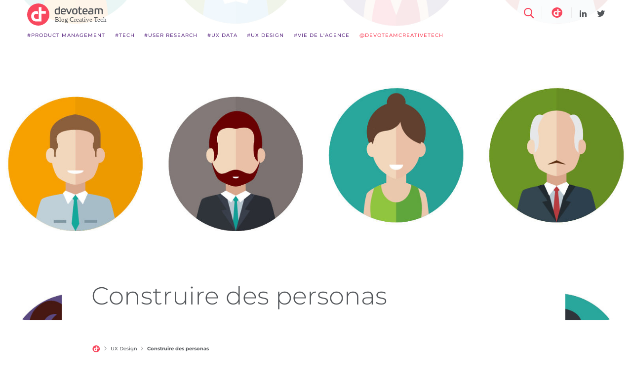

--- FILE ---
content_type: text/html; charset=UTF-8
request_url: https://creativetech-fr.devoteam.com/2017/05/22/construire-des-personnas/
body_size: 14114
content:
<!doctype html>

<html class="no-js" lang="fr-FR" >
	<head>
		<meta charset="UTF-8" />
		<meta name="viewport" content="width=device-width, initial-scale=1.0" />
		<meta name='robots' content='index, follow, max-image-preview:large, max-snippet:-1, max-video-preview:-1' />
<link rel="alternate" hreflang="fr" href="https://creativetech-fr.devoteam.com/2017/05/22/construire-des-personnas/" />
<link rel="alternate" hreflang="x-default" href="https://creativetech-fr.devoteam.com/2017/05/22/construire-des-personnas/" />

	<!-- This site is optimized with the Yoast SEO plugin v20.0 - https://yoast.com/wordpress/plugins/seo/ -->
	<title>Construire des personas - Devoteam Creative Tech</title>
	<meta name="description" content="La description d’un persona associe des données qualitatives et quantitatives. Présenté sous forme de fiche, le persona se voit assigner une série d’attributs pour mieux exprimer les caractéristiques du groupe cible." />
	<link rel="canonical" href="https://creativetech-fr.devoteam.com/2017/05/22/construire-des-personnas/" />
	<meta property="og:locale" content="fr_FR" />
	<meta property="og:type" content="article" />
	<meta property="og:title" content="Construire des personas - Devoteam Creative Tech" />
	<meta property="og:description" content="La description d’un persona associe des données qualitatives et quantitatives. Présenté sous forme de fiche, le persona se voit assigner une série d’attributs pour mieux exprimer les caractéristiques du groupe cible." />
	<meta property="og:url" content="https://creativetech-fr.devoteam.com/2017/05/22/construire-des-personnas/" />
	<meta property="og:site_name" content="Devoteam Creative Tech (Axance)" />
	<meta property="article:published_time" content="2017-05-22T07:37:26+00:00" />
	<meta property="article:modified_time" content="2020-10-02T11:29:18+00:00" />
	<meta property="og:image" content="https://creativetech-fr.devoteam.com/wp-content/uploads/2017/05/29.jpg" />
	<meta property="og:image:width" content="1667" />
	<meta property="og:image:height" content="1483" />
	<meta property="og:image:type" content="image/jpeg" />
	<meta name="author" content="Jason Martinez" />
	<meta name="twitter:card" content="summary_large_image" />
	<meta name="twitter:label1" content="Écrit par" />
	<meta name="twitter:data1" content="Jason Martinez" />
	<meta name="twitter:label2" content="Durée de lecture estimée" />
	<meta name="twitter:data2" content="2 minutes" />
	<script type="application/ld+json" class="yoast-schema-graph">{"@context":"https://schema.org","@graph":[{"@type":"Article","@id":"https://creativetech-fr.devoteam.com/2017/05/22/construire-des-personnas/#article","isPartOf":{"@id":"https://creativetech-fr.devoteam.com/2017/05/22/construire-des-personnas/"},"author":{"name":"Jason Martinez","@id":"https://creativetech-fr.devoteam.com/#/schema/person/4ae8ccc87feecfcaa4b46d9a9869ebb5"},"headline":"Construire des personas","datePublished":"2017-05-22T07:37:26+00:00","dateModified":"2020-10-02T11:29:18+00:00","mainEntityOfPage":{"@id":"https://creativetech-fr.devoteam.com/2017/05/22/construire-des-personnas/"},"wordCount":497,"commentCount":0,"publisher":{"@id":"https://creativetech-fr.devoteam.com/#organization"},"image":{"@id":"https://creativetech-fr.devoteam.com/2017/05/22/construire-des-personnas/#primaryimage"},"thumbnailUrl":"https://creativetech-fr.devoteam.com/wp-content/uploads/2017/05/29.jpg","keywords":["Conseil UX","Outils UX","Persona"],"articleSection":["UX Design"],"inLanguage":"fr-FR","potentialAction":[{"@type":"CommentAction","name":"Comment","target":["https://creativetech-fr.devoteam.com/2017/05/22/construire-des-personnas/#respond"]}]},{"@type":"WebPage","@id":"https://creativetech-fr.devoteam.com/2017/05/22/construire-des-personnas/","url":"https://creativetech-fr.devoteam.com/2017/05/22/construire-des-personnas/","name":"Construire des personas - Devoteam Creative Tech","isPartOf":{"@id":"https://creativetech-fr.devoteam.com/#website"},"primaryImageOfPage":{"@id":"https://creativetech-fr.devoteam.com/2017/05/22/construire-des-personnas/#primaryimage"},"image":{"@id":"https://creativetech-fr.devoteam.com/2017/05/22/construire-des-personnas/#primaryimage"},"thumbnailUrl":"https://creativetech-fr.devoteam.com/wp-content/uploads/2017/05/29.jpg","datePublished":"2017-05-22T07:37:26+00:00","dateModified":"2020-10-02T11:29:18+00:00","description":"La description d’un persona associe des données qualitatives et quantitatives. Présenté sous forme de fiche, le persona se voit assigner une série d’attributs pour mieux exprimer les caractéristiques du groupe cible.","breadcrumb":{"@id":"https://creativetech-fr.devoteam.com/2017/05/22/construire-des-personnas/#breadcrumb"},"inLanguage":"fr-FR","potentialAction":[{"@type":"ReadAction","target":["https://creativetech-fr.devoteam.com/2017/05/22/construire-des-personnas/"]}]},{"@type":"ImageObject","inLanguage":"fr-FR","@id":"https://creativetech-fr.devoteam.com/2017/05/22/construire-des-personnas/#primaryimage","url":"https://creativetech-fr.devoteam.com/wp-content/uploads/2017/05/29.jpg","contentUrl":"https://creativetech-fr.devoteam.com/wp-content/uploads/2017/05/29.jpg","width":1667,"height":1483},{"@type":"BreadcrumbList","@id":"https://creativetech-fr.devoteam.com/2017/05/22/construire-des-personnas/#breadcrumb","itemListElement":[{"@type":"ListItem","position":1,"name":"Accueil","item":"https://creativetech-fr.devoteam.com"},{"@type":"ListItem","position":2,"name":"UX Design","item":"https://creativetech-fr.devoteam.com/category/ux-design/"},{"@type":"ListItem","position":3,"name":"Construire des personas"}]},{"@type":"WebSite","@id":"https://creativetech-fr.devoteam.com/#website","url":"https://creativetech-fr.devoteam.com/","name":"Devoteam Creative Tech (Axance)","description":"Devoteam Creative Tech (Axance)","publisher":{"@id":"https://creativetech-fr.devoteam.com/#organization"},"potentialAction":[{"@type":"SearchAction","target":{"@type":"EntryPoint","urlTemplate":"https://creativetech-fr.devoteam.com/?s={search_term_string}"},"query-input":"required name=search_term_string"}],"inLanguage":"fr-FR"},{"@type":"Organization","@id":"https://creativetech-fr.devoteam.com/#organization","name":"Devoteam Creative Tech","url":"https://creativetech-fr.devoteam.com/","logo":{"@type":"ImageObject","inLanguage":"fr-FR","@id":"https://creativetech-fr.devoteam.com/#/schema/logo/image/","url":"https://creativetech-fr.devoteam.com/wp-content/uploads/2021/11/cropped-favicon_dvt_ct.png","contentUrl":"https://creativetech-fr.devoteam.com/wp-content/uploads/2021/11/cropped-favicon_dvt_ct.png","width":512,"height":512,"caption":"Devoteam Creative Tech"},"image":{"@id":"https://creativetech-fr.devoteam.com/#/schema/logo/image/"}},{"@type":"Person","@id":"https://creativetech-fr.devoteam.com/#/schema/person/4ae8ccc87feecfcaa4b46d9a9869ebb5","name":"Jason Martinez"}]}</script>
	<!-- / Yoast SEO plugin. -->


<link rel='dns-prefetch' href='//maps.googleapis.com' />
<link rel='stylesheet' id='owl-css-css' href='https://creativetech-fr.devoteam.com/wp-content/themes/axance/dist/assets/owl/assets/owl.carousel.css?ver=1.4.2.3' type='text/css' media='all' />
<link rel='stylesheet' id='axance-main-stylesheet-css' href='https://creativetech-fr.devoteam.com/wp-content/themes/axance/dist/assets/css/app-min.css?ver=1.4.2.3' type='text/css' media='all' />
<link rel='stylesheet' id='axance-additionnal-stylesheet-css' href='https://creativetech-fr.devoteam.com/wp-content/themes/axance/src/assets/css/app-additionnal.css?ver=1.4.2.3' type='text/css' media='all' />
<link rel='stylesheet' id='axance-icons-font-css' href='https://creativetech-fr.devoteam.com/wp-content/themes/axance/dist/assets/fonts/axance-icons/style-min.css?ver=1.4.2.3' type='text/css' media='all' />
<link rel='stylesheet' id='google-fonts-css' href='https://creativetech-fr.devoteam.com/wp-content/themes/axance/dist/assets/fonts/google-fonts/google-fonts.css?ver=1.4.2.3' type='text/css' media='all' />
<link rel='stylesheet' id='highlight-js-css' href='https://creativetech-fr.devoteam.com/wp-content/themes/axance/src/assets/css/lib/highlight-js.css?ver=1.4.2.3' type='text/css' media='all' />
<link rel='stylesheet' id='axance-popin-css' href='https://creativetech-fr.devoteam.com/wp-content/uploads/popin-axance/1/styles.css?ver=1.4.2.3' type='text/css' media='all' />
<link rel='stylesheet' id='wp-block-library-css' href='https://creativetech-fr.devoteam.com/wp-includes/css/dist/block-library/style.min.css?ver=6.4.7' type='text/css' media='all' />
<style id='classic-theme-styles-inline-css' type='text/css'>
/*! This file is auto-generated */
.wp-block-button__link{color:#fff;background-color:#32373c;border-radius:9999px;box-shadow:none;text-decoration:none;padding:calc(.667em + 2px) calc(1.333em + 2px);font-size:1.125em}.wp-block-file__button{background:#32373c;color:#fff;text-decoration:none}
</style>
<style id='global-styles-inline-css' type='text/css'>
body{--wp--preset--color--black: #000000;--wp--preset--color--cyan-bluish-gray: #abb8c3;--wp--preset--color--white: #ffffff;--wp--preset--color--pale-pink: #f78da7;--wp--preset--color--vivid-red: #cf2e2e;--wp--preset--color--luminous-vivid-orange: #ff6900;--wp--preset--color--luminous-vivid-amber: #fcb900;--wp--preset--color--light-green-cyan: #7bdcb5;--wp--preset--color--vivid-green-cyan: #00d084;--wp--preset--color--pale-cyan-blue: #8ed1fc;--wp--preset--color--vivid-cyan-blue: #0693e3;--wp--preset--color--vivid-purple: #9b51e0;--wp--preset--gradient--vivid-cyan-blue-to-vivid-purple: linear-gradient(135deg,rgba(6,147,227,1) 0%,rgb(155,81,224) 100%);--wp--preset--gradient--light-green-cyan-to-vivid-green-cyan: linear-gradient(135deg,rgb(122,220,180) 0%,rgb(0,208,130) 100%);--wp--preset--gradient--luminous-vivid-amber-to-luminous-vivid-orange: linear-gradient(135deg,rgba(252,185,0,1) 0%,rgba(255,105,0,1) 100%);--wp--preset--gradient--luminous-vivid-orange-to-vivid-red: linear-gradient(135deg,rgba(255,105,0,1) 0%,rgb(207,46,46) 100%);--wp--preset--gradient--very-light-gray-to-cyan-bluish-gray: linear-gradient(135deg,rgb(238,238,238) 0%,rgb(169,184,195) 100%);--wp--preset--gradient--cool-to-warm-spectrum: linear-gradient(135deg,rgb(74,234,220) 0%,rgb(151,120,209) 20%,rgb(207,42,186) 40%,rgb(238,44,130) 60%,rgb(251,105,98) 80%,rgb(254,248,76) 100%);--wp--preset--gradient--blush-light-purple: linear-gradient(135deg,rgb(255,206,236) 0%,rgb(152,150,240) 100%);--wp--preset--gradient--blush-bordeaux: linear-gradient(135deg,rgb(254,205,165) 0%,rgb(254,45,45) 50%,rgb(107,0,62) 100%);--wp--preset--gradient--luminous-dusk: linear-gradient(135deg,rgb(255,203,112) 0%,rgb(199,81,192) 50%,rgb(65,88,208) 100%);--wp--preset--gradient--pale-ocean: linear-gradient(135deg,rgb(255,245,203) 0%,rgb(182,227,212) 50%,rgb(51,167,181) 100%);--wp--preset--gradient--electric-grass: linear-gradient(135deg,rgb(202,248,128) 0%,rgb(113,206,126) 100%);--wp--preset--gradient--midnight: linear-gradient(135deg,rgb(2,3,129) 0%,rgb(40,116,252) 100%);--wp--preset--font-size--small: 13px;--wp--preset--font-size--medium: 20px;--wp--preset--font-size--large: 36px;--wp--preset--font-size--x-large: 42px;--wp--preset--spacing--20: 0.44rem;--wp--preset--spacing--30: 0.67rem;--wp--preset--spacing--40: 1rem;--wp--preset--spacing--50: 1.5rem;--wp--preset--spacing--60: 2.25rem;--wp--preset--spacing--70: 3.38rem;--wp--preset--spacing--80: 5.06rem;--wp--preset--shadow--natural: 6px 6px 9px rgba(0, 0, 0, 0.2);--wp--preset--shadow--deep: 12px 12px 50px rgba(0, 0, 0, 0.4);--wp--preset--shadow--sharp: 6px 6px 0px rgba(0, 0, 0, 0.2);--wp--preset--shadow--outlined: 6px 6px 0px -3px rgba(255, 255, 255, 1), 6px 6px rgba(0, 0, 0, 1);--wp--preset--shadow--crisp: 6px 6px 0px rgba(0, 0, 0, 1);}:where(.is-layout-flex){gap: 0.5em;}:where(.is-layout-grid){gap: 0.5em;}body .is-layout-flow > .alignleft{float: left;margin-inline-start: 0;margin-inline-end: 2em;}body .is-layout-flow > .alignright{float: right;margin-inline-start: 2em;margin-inline-end: 0;}body .is-layout-flow > .aligncenter{margin-left: auto !important;margin-right: auto !important;}body .is-layout-constrained > .alignleft{float: left;margin-inline-start: 0;margin-inline-end: 2em;}body .is-layout-constrained > .alignright{float: right;margin-inline-start: 2em;margin-inline-end: 0;}body .is-layout-constrained > .aligncenter{margin-left: auto !important;margin-right: auto !important;}body .is-layout-constrained > :where(:not(.alignleft):not(.alignright):not(.alignfull)){max-width: var(--wp--style--global--content-size);margin-left: auto !important;margin-right: auto !important;}body .is-layout-constrained > .alignwide{max-width: var(--wp--style--global--wide-size);}body .is-layout-flex{display: flex;}body .is-layout-flex{flex-wrap: wrap;align-items: center;}body .is-layout-flex > *{margin: 0;}body .is-layout-grid{display: grid;}body .is-layout-grid > *{margin: 0;}:where(.wp-block-columns.is-layout-flex){gap: 2em;}:where(.wp-block-columns.is-layout-grid){gap: 2em;}:where(.wp-block-post-template.is-layout-flex){gap: 1.25em;}:where(.wp-block-post-template.is-layout-grid){gap: 1.25em;}.has-black-color{color: var(--wp--preset--color--black) !important;}.has-cyan-bluish-gray-color{color: var(--wp--preset--color--cyan-bluish-gray) !important;}.has-white-color{color: var(--wp--preset--color--white) !important;}.has-pale-pink-color{color: var(--wp--preset--color--pale-pink) !important;}.has-vivid-red-color{color: var(--wp--preset--color--vivid-red) !important;}.has-luminous-vivid-orange-color{color: var(--wp--preset--color--luminous-vivid-orange) !important;}.has-luminous-vivid-amber-color{color: var(--wp--preset--color--luminous-vivid-amber) !important;}.has-light-green-cyan-color{color: var(--wp--preset--color--light-green-cyan) !important;}.has-vivid-green-cyan-color{color: var(--wp--preset--color--vivid-green-cyan) !important;}.has-pale-cyan-blue-color{color: var(--wp--preset--color--pale-cyan-blue) !important;}.has-vivid-cyan-blue-color{color: var(--wp--preset--color--vivid-cyan-blue) !important;}.has-vivid-purple-color{color: var(--wp--preset--color--vivid-purple) !important;}.has-black-background-color{background-color: var(--wp--preset--color--black) !important;}.has-cyan-bluish-gray-background-color{background-color: var(--wp--preset--color--cyan-bluish-gray) !important;}.has-white-background-color{background-color: var(--wp--preset--color--white) !important;}.has-pale-pink-background-color{background-color: var(--wp--preset--color--pale-pink) !important;}.has-vivid-red-background-color{background-color: var(--wp--preset--color--vivid-red) !important;}.has-luminous-vivid-orange-background-color{background-color: var(--wp--preset--color--luminous-vivid-orange) !important;}.has-luminous-vivid-amber-background-color{background-color: var(--wp--preset--color--luminous-vivid-amber) !important;}.has-light-green-cyan-background-color{background-color: var(--wp--preset--color--light-green-cyan) !important;}.has-vivid-green-cyan-background-color{background-color: var(--wp--preset--color--vivid-green-cyan) !important;}.has-pale-cyan-blue-background-color{background-color: var(--wp--preset--color--pale-cyan-blue) !important;}.has-vivid-cyan-blue-background-color{background-color: var(--wp--preset--color--vivid-cyan-blue) !important;}.has-vivid-purple-background-color{background-color: var(--wp--preset--color--vivid-purple) !important;}.has-black-border-color{border-color: var(--wp--preset--color--black) !important;}.has-cyan-bluish-gray-border-color{border-color: var(--wp--preset--color--cyan-bluish-gray) !important;}.has-white-border-color{border-color: var(--wp--preset--color--white) !important;}.has-pale-pink-border-color{border-color: var(--wp--preset--color--pale-pink) !important;}.has-vivid-red-border-color{border-color: var(--wp--preset--color--vivid-red) !important;}.has-luminous-vivid-orange-border-color{border-color: var(--wp--preset--color--luminous-vivid-orange) !important;}.has-luminous-vivid-amber-border-color{border-color: var(--wp--preset--color--luminous-vivid-amber) !important;}.has-light-green-cyan-border-color{border-color: var(--wp--preset--color--light-green-cyan) !important;}.has-vivid-green-cyan-border-color{border-color: var(--wp--preset--color--vivid-green-cyan) !important;}.has-pale-cyan-blue-border-color{border-color: var(--wp--preset--color--pale-cyan-blue) !important;}.has-vivid-cyan-blue-border-color{border-color: var(--wp--preset--color--vivid-cyan-blue) !important;}.has-vivid-purple-border-color{border-color: var(--wp--preset--color--vivid-purple) !important;}.has-vivid-cyan-blue-to-vivid-purple-gradient-background{background: var(--wp--preset--gradient--vivid-cyan-blue-to-vivid-purple) !important;}.has-light-green-cyan-to-vivid-green-cyan-gradient-background{background: var(--wp--preset--gradient--light-green-cyan-to-vivid-green-cyan) !important;}.has-luminous-vivid-amber-to-luminous-vivid-orange-gradient-background{background: var(--wp--preset--gradient--luminous-vivid-amber-to-luminous-vivid-orange) !important;}.has-luminous-vivid-orange-to-vivid-red-gradient-background{background: var(--wp--preset--gradient--luminous-vivid-orange-to-vivid-red) !important;}.has-very-light-gray-to-cyan-bluish-gray-gradient-background{background: var(--wp--preset--gradient--very-light-gray-to-cyan-bluish-gray) !important;}.has-cool-to-warm-spectrum-gradient-background{background: var(--wp--preset--gradient--cool-to-warm-spectrum) !important;}.has-blush-light-purple-gradient-background{background: var(--wp--preset--gradient--blush-light-purple) !important;}.has-blush-bordeaux-gradient-background{background: var(--wp--preset--gradient--blush-bordeaux) !important;}.has-luminous-dusk-gradient-background{background: var(--wp--preset--gradient--luminous-dusk) !important;}.has-pale-ocean-gradient-background{background: var(--wp--preset--gradient--pale-ocean) !important;}.has-electric-grass-gradient-background{background: var(--wp--preset--gradient--electric-grass) !important;}.has-midnight-gradient-background{background: var(--wp--preset--gradient--midnight) !important;}.has-small-font-size{font-size: var(--wp--preset--font-size--small) !important;}.has-medium-font-size{font-size: var(--wp--preset--font-size--medium) !important;}.has-large-font-size{font-size: var(--wp--preset--font-size--large) !important;}.has-x-large-font-size{font-size: var(--wp--preset--font-size--x-large) !important;}
.wp-block-navigation a:where(:not(.wp-element-button)){color: inherit;}
:where(.wp-block-post-template.is-layout-flex){gap: 1.25em;}:where(.wp-block-post-template.is-layout-grid){gap: 1.25em;}
:where(.wp-block-columns.is-layout-flex){gap: 2em;}:where(.wp-block-columns.is-layout-grid){gap: 2em;}
.wp-block-pullquote{font-size: 1.5em;line-height: 1.6;}
</style>
<script type="text/javascript" src="https://creativetech-fr.devoteam.com/wp-content/themes/axance/dist/assets/faciliti/faciliti.js?ver=1.4.2.3&#039; defer=&#039;defer" id="faciliti-js"></script>
<meta name="generator" content="WPML ver:4.5.14 stt:1,4;" />
<meta name="generator" content="Site Kit by Google 1.93.0" /><link rel="icon" href="https://creativetech-fr.devoteam.com/wp-content/uploads/2021/11/cropped-favicon_dvt_ct-32x32.png" sizes="32x32" />
<link rel="icon" href="https://creativetech-fr.devoteam.com/wp-content/uploads/2021/11/cropped-favicon_dvt_ct-192x192.png" sizes="192x192" />
<link rel="apple-touch-icon" href="https://creativetech-fr.devoteam.com/wp-content/uploads/2021/11/cropped-favicon_dvt_ct-180x180.png" />
<meta name="msapplication-TileImage" content="https://creativetech-fr.devoteam.com/wp-content/uploads/2021/11/cropped-favicon_dvt_ct-270x270.png" />
		<style type="text/css" id="wp-custom-css">
			.site-navigation .site-desktop-title a, .site-navigation .site-desktop-title img {
    height: 30px;
}
.site-header-fixed .logo-fixed a img {
    height: 30px;
}

.top-bar-left .top-bar-title a {
    margin-left: 20px;
    margin-top: 4px;
}
.logged-in.admin-bar .site-header-fixed-bg.show-site-header-fixed-bg {
    height: 85px;
}

.footer .logo-footer-icon{max-height:30px;transform:none;}
.footer .logo-footer-brand{max-height:30px;}

.lead-underline:after{display:none;}

.site-navigation-blog a img{max-height:45px;}

.site-navigation-blog {
	margin-top: 0.5rem;}

.category-evenements .site-header .grid-container{position:relative!important;}

.page-id-13019 #section-main-content, .page-id-13016 #section-main-content{background:#d7ebe6;padding-top:20px;}		</style>
		<link rel="icon" href="/favicon.ico" sizes="32x32" />
    <meta property="og:image" content="https://creativetech-fr.devoteam.com/wp-content/uploads/2017/05/29.jpg"/>
    <meta name="twitter:image" content="https://creativetech-fr.devoteam.com/wp-content/uploads/2017/05/29.jpg" />
	</head>
	<body class="post-template-default single single-post postid-4331 single-format-standard offcanvas">
    <!-- blog-post-->
  	<header class="site-header  header-type-full_size_image relative" role="banner">
      <div class="grid-container fluid z-index-5 absolute full-width">
        <div class="grid-x grid-margin-x">
        	<div class="cell small-12">
        		<nav class="site-navigation-blog top-bar" role="navigation">
        			<div class="top-bar-left-blog">
        				<div class="site-desktop-title top-bar-title m-0">
        					<a href="https://creativetech-fr.devoteam.com/blog/" rel="home" class="block">
                    <img alt="" src="https://creativetech-fr.devoteam.com/wp-content/themes/axance/dist/assets/img/logo-axance-blog.svg" class="block">
        					</a>
        				</div>
        				
<!-- blog-categories-->
  <ul class="menu fs-10 uppercase mt-5 show-for-large">
        <li>
      			      <a href="https://creativetech-fr.devoteam.com/category/product-management/" class="link-purple-primary">#Product Management</a>
    </li>
        <li>
      			      <a href="https://creativetech-fr.devoteam.com/category/tech/" class="link-purple-primary">#Tech</a>
    </li>
        <li>
      			      <a href="https://creativetech-fr.devoteam.com/category/user-research/" class="link-purple-primary">#User Research</a>
    </li>
        <li>
      			      <a href="https://creativetech-fr.devoteam.com/category/ux-data/" class="link-purple-primary">#UX Data</a>
    </li>
        <li>
      			      <a href="https://creativetech-fr.devoteam.com/category/ux-design/" class="link-purple-primary">#UX Design</a>
    </li>
        <li>
      			      <a href="https://creativetech-fr.devoteam.com/category/vie-de-lagence/" class="link-purple-primary">#Vie de l&#039;agence</a>
    </li>
        <li>
			<a href="https://creativetech-fr.devoteam.com/" rel="home" class="block link-axance-secondary">
        @DevoteamCreativeTech
			</a>
    </li>
  </ul>
        			</div>

							<div class="menu-search-fixed hide-for-large ">
								<div class="top-bar-item top-bar-item-menu hide-for-large">
									<button data-toggle="reveal-menu" class="menu-icon-bar-wrapper">
										<div class="menu-icon-bar"></div>
										<div class="menu-icon-bar"></div>
										<div class="menu-icon-bar"></div>
									</button>
								</div>
								<div class="top-bar-item search-fixed">
									<button data-toggle="reveal-search" class="color-primary""><span class="axance-icon-search"></span></button>
								</div>
							</div>

        			<div class="top-bar-right-blog show-for-large">
          		  <div class="top-bar-item">
                  <button data-toggle="reveal-search"><span class="axance-icon-search block"></span></button>
          		  </div>
          		  <div class="top-bar-item mr-5">
        					<a href="https://creativetech-fr.devoteam.com/" rel="home" class="block">
                    <img src="https://creativetech-fr.devoteam.com/wp-content/themes/axance/dist/assets/img/logo-axance-icon.svg" class="block" alt=Devoteam Creative Tech (Axance)>
        					</a>
          		  </div>
      					      <ul class="menu social-networks-header-blog">
              <li>
          <a href="https://www.linkedin.com/company/devoteamcreativetech" target="_blank" class="fs-16 link-secondary-primary">
            <span class="axance-icon-linkedin1"></span>
             <span class="show-for-sr">linkedin</span>
          </a>
        </li>
              <li>
          <a href="https://twitter.com/devoteamct" target="_blank" class="fs-16 link-secondary-primary">
            <span class="axance-icon-twitter1"></span>
             <span class="show-for-sr">twitter</span>
          </a>
        </li>
          </ul>
  
        			</div>
        		</nav>
        	</div>
        </div>
      </div>

      <div class="reveal hide-for-large blog-menu-small reveal-menu-blog" id="reveal-menu" data-reveal>
        <div class="grid-container fluid">
          <div class="grid-x grid-margin-x align-center reveal-content-wrapper">
        	  <div class="cell small-12 medium-offset-1 medium-12 blog-menu-small-categories">
              
<!-- blog-categories-->
  <ul class="menu vertical fs-14 uppercase mt-10">
        <li>
            <a href="https://creativetech-fr.devoteam.com/category/product-management/" class="link-purple-primary">#Product Management</a>
    </li>
        <li>
            <a href="https://creativetech-fr.devoteam.com/category/tech/" class="link-purple-primary">#Tech</a>
    </li>
        <li>
            <a href="https://creativetech-fr.devoteam.com/category/user-research/" class="link-purple-primary">#User Research</a>
    </li>
        <li>
            <a href="https://creativetech-fr.devoteam.com/category/ux-data/" class="link-purple-primary">#UX Data</a>
    </li>
        <li>
            <a href="https://creativetech-fr.devoteam.com/category/ux-design/" class="link-primary-secondary">#UX Design</a>
    </li>
        <li>
            <a href="https://creativetech-fr.devoteam.com/category/vie-de-lagence/" class="link-purple-primary">#Vie de l&#039;agence</a>
    </li>
        <li>
			<a href="https://creativetech-fr.devoteam.com/" rel="home" class="block link-primary-primary">
        @DevoteamCreativeTech
			</a>
    </li>
  </ul>
							<div class="pt-30 pb-20">
								      <ul class="menu social-networks-header-blog">
              <li>
          <a href="https://www.linkedin.com/company/devoteamcreativetech" target="_blank" class="fs-16 link-primary-primary">
            <span class="axance-icon-linkedin1"></span>
             <span class="show-for-sr">linkedin</span>
          </a>
        </li>
              <li>
          <a href="https://twitter.com/devoteamct" target="_blank" class="fs-16 link-primary-primary">
            <span class="axance-icon-twitter1"></span>
             <span class="show-for-sr">twitter</span>
          </a>
        </li>
          </ul>
  
							</div>
        	  </div>
            <img class="menu-reveal-icon" src="https://creativetech-fr.devoteam.com/wp-content/themes/axance/dist/assets/img/logo-axance-icon.svg" alt="">
            <button class="close-button" data-close aria-label="" type="button">
              <span class="axance-icon-close"></span>
            </button>
            <button data-toggle="reveal-search" class="blog-menu-search hide"><span class="axance-icon-search"></span></button>
          </div>
        </div>
      </div>

      <div class="reveal" id="reveal-search" data-reveal>
        <div class="grid-container fluid">
          <div class="grid-x grid-margin-x align-center reveal-content-wrapper">
            <div class="cell small-12 medium-10 mt-140">
              <form role="search" method="get" id="searchform" action="https://creativetech-fr.devoteam.com/">
              	<div class="input-group">
              		<input type="text" class="input-group-field" value="" autocomplete="off" name="s" id="s" placeholder="Chercher">
              		<div class="input-group-button">
              			<input type="submit" id="searchsubmit" value="Chercher" class="button show-for-sr">
              		</div>
              	</div>
              </form>

            </div>
            <img class="menu-reveal-icon show-for-medium" src="https://creativetech-fr.devoteam.com/wp-content/themes/axance/dist/assets/img/logo-axance-icon.svg" alt="">
            <button class="close-button" data-close aria-label="" type="button">
              <span class="axance-icon-close"></span>
            </button>
          </div>
        </div>
        <div id="searchresults"></div>
      </div>

      
<!-- content-header-post -->
  		<div class="header-full-size responsive-background-image relative">
			<img   alt="" srcset="https://creativetech-fr.devoteam.com/wp-content/uploads/2017/05/29-646x394.jpg 646w, https://creativetech-fr.devoteam.com/wp-content/uploads/2017/05/29-970x491.jpg 970w, https://creativetech-fr.devoteam.com/wp-content/uploads/2017/05/29-1600x840.jpg 1600w" sizes ="(max-width: 970px) 970px, (min-width: 970px) 1600px"  src="https://creativetech-fr.devoteam.com/wp-content/uploads/2017/05/29-1600x840.jpg">		</div>
		<div class="header-full-size-heading grid-container fluid">
			<div class="grid-x grid-margin-x">
				<div class="header-full-size-heading-inner small-12 medium-offset-1 medium-10 cell spt-40 mpt-50 pt-60 spt-40 pb-0 medium-pl-base medium-pr-base large-pl-base large-pr-base xlarge-pl-base xlarge-pr-base xxlarge-pl-base xxlarge-pr-base">
					<header class="relative">
						<h1 class="entry-title lh-125 m-0 default">Construire des personas</h1>
																			<div class="breadcrumb mpt-40 mpt-40 spt-40 pt-60 pb-0">
								<a href="https://creativetech-fr.devoteam.com"><span class="show-for-sr">Accueil</span><img src="https://creativetech-fr.devoteam.com/wp-content/themes/axance/dist/assets/img/logo-axance-icon.svg" class="logo-breadcrumb"></a><span class="breadcrumb-separator"></span><a class="regular link-secondary-primary" href="https://creativetech-fr.devoteam.com/category/ux-design/">UX Design</a><span class="breadcrumb-separator"></span><span>Construire des personas</span>							</div>
											</header>
				</div>
			</div>
		</div>
  

  	</header>


<!-- single -->
<div id="main-container">
	<div class="main-grid">
		<main class="main-content main-content-wrapper">
			<style>
				#test-grid .cell{
					background: purple;
				}
				@media  screen and (max-width: 969px) {
					#test-grid .cell{
						background: green;
					}
				}
				@media  screen and (max-width: 749px) {
					#test-grid .cell{
						background: cyan;
					}
				}
			</style>
			<div id ="test-grid" class="grid-container fluid" style="position: fixed;width: 100%;z-index: 1000000;top: 0; opacity: 0.3;">
				<div class="grid-x grid-margin-x" style="height: 75px;">
					<div class="small-1 medium-1 large-1 cell"></div>
					<div class="small-1 medium-1 large-1 cell"></div>
					<div class="small-1 medium-1 large-1 cell"></div>
					<div class="small-1 medium-1 large-1 cell"></div>
					<div class="small-1 medium-1 large-1 cell"></div>
					<div class="small-1 medium-1 large-1 cell"></div>
					<div class="small-1 medium-1 large-1 cell"></div>
					<div class="small-1 medium-1 large-1 cell"></div>
					<div class="small-1 medium-1 large-1 cell"></div>
					<div class="small-1 medium-1 large-1 cell"></div>
					<div class="small-1 medium-1 large-1 cell"></div>
					<div class="small-1 medium-1 large-1 cell"></div>
				</div>
			</div>
							
<article id="post-4331" class="post-4331 post type-post status-publish format-standard has-post-thumbnail hentry category-ux-design tag-conseil-ux tag-outils-ux tag-persona">
	<div class="entry-content">
  	<!-- content -->
<section class="section main-content has-sticky-training-info" style="">
	<div id="section-main-content" class="grid-container fluid">
  <div class="grid-x grid-margin-x">
  	<div class="small-12 medium-offset-1 medium-10 large-offset-1 large-7 medium-pl-base medium-pr-base large-pl-base large-pr-base xlarge-pl-base xlarge-pr-base xxlarge-pl-base xxlarge-pr-base cell ">
													
			
    	      	            	    	          	<div id="section-main-content-text" class="content-text ">
		
    		<h2>Un exercice d’équilibriste, entre clients réels et archétypes fédérateurs</h2>
<p style="text-align: justify;">«Nous sommes en train de construire des personas, a raconté un membre de la Task Force UX. Et ce n’est pas si simple&#8230; Pour y parvenir, nous avons interviewé une cinquantaine de clients, et nous avons fait appel à des sociologues. L’idée, c’était d’aller chercher dans notre fichier de vrais clients, susceptibles de donner naissance à des personas. Sans cela, nous avions peur sinon de sombrer dans la caricature.»</p>
<p style="text-align: justify;">Et il est vrai que c’est le principal écueil des personas.</p>
<p style="text-align: justify;">D’où l’intérêt, pour les concevoir, de s’inspirer du réel. Une autre technique peut être d’aller chercher les extrêmes : «Ainsi, pour développer une série d’ustensiles de cuisine, une entreprise a-t-elle observé à la fois des chefs ; et des enfants», a rapporté un membre de la Task Force. «Ce qui est important aussi, c’est que les personas rencontrent des problèmes avec la marque ! On ne veut pas d’égéries, de clients parfaits, lisses», a relevé un troisième participant. Les personas servent volontiers de garde-fous, pour éviter que chaque membre de l’équipe ne soit tenté de s’appuyer sur son expérience personnelle.<br />
«Nous avons tous vécu des réunions pendant laquelle chacun racontait ses propres anecdotes en tant qu’internaute. L’objectif est que les personas soient utiles à tous les services, aux commerciaux comme au centre d’appels. Et dans l’idéal, il faut pouvoir les pérenniser, au -delà de la démarche UX.» <em>a relevé Olivier Wolton (Axance).</em></p>
<h2 style="text-align: justify;"></h2>
<h2 style="text-align: justify;">Éléments constitutifs</h2>
<p>La description d’un persona associe des données qualitatives et quantitatives. Présenté sous forme de fiche, le persona se voit assigner une série d’attributs pour mieux exprimer les caractéristiques du groupe cible. Le format est engageant et accrocheur avec des éléments visuels, de l’information et du storytelling.</p>
<p>• Biographie : prénom, âge, situation maritale, situation professionnelle, logement&#8230; Il vous faut également choisir plusieurs mots-clefs pour définir les traits dominants de son caractère.</p>
<p>• Posture de l’utilisateur par rapport à la marque : s’agit-il d’un prospect ou d’un client ? Quelle est sa fréquence de contact avec la marque ? Quel est son niveau d’expertise Internet ? Quel est son niveau de connaissance de la marque ? Le produit ou service lui est-il familier ?</p>
<p>• Ses attentes : listez-les&#8230; mais listez aussi les vôtres ! Quels sont vos objectifs avec ce client ?</p>
<p>• Les freins et leviers d’action : définissez-les le plus précisément possible. à chaque point de friction doit correspondre une solution et un argumentaire pour convaincre ce client.</p>
<p>• Les scénarios d’usage : à définir en fonction de votre marché.</p>
<h2>En savoir plus</h2>
<p>La méthode des personas a été créée par Alan Cooper. Elle est présentée dans l’ouvrage<em> «The inmates are running the asylum»</em> publié en 1999.</p>
    	</div>
  	</div>

  	  				<div class="small-12 large-4 cell meta-wrapper sticky-meta-wrapper cell small-order-1 medium-order-2 smb-40 smb-0 mmb-0 mb-40 smt-40 mmt-40 mt-0">
        <!-- meta-post -->
<div id="meta-post" class="job-meta post-meta bg-color-white">
	<div class="job-meta-content-wrapper pt-30 p-50" >
              <div class="job-tags lead-underline-pb-20">
         
	<div class="">
		<ul class="tags-list menu">
							<li>
					
<a href="https://creativetech-fr.devoteam.com/tag/conseil-ux/" class="tag uppercase link-purple-primary fs-12 ">
  Conseil UX</a>


				</li>
							<li>
					
<a href="https://creativetech-fr.devoteam.com/tag/outils-ux/" class="tag uppercase link-purple-primary fs-12 ">
  Outils UX</a>


				</li>
							<li>
					
<a href="https://creativetech-fr.devoteam.com/tag/persona/" class="tag uppercase link-purple-primary fs-12 ">
  Persona</a>


				</li>
					</ul>
	</div>



        </div>
           	<div class="job-info fs-12">
        <div class="date bold">
          22 mai 2017        </div>
        <div class="">
          Par Jason Martinez        </div>
        <div class="bold">
                  </div>
        <div class="mt-40">
          <!-- links -->
          <button class="button button-axance-purple2" data-open="reveal-share">Partager cet article</button>
        </div>
     	</div>
	</div>
</div>



									<!-- sticky-training -->
<div id="sticky-training" class="mt-30">
	<div class="post-meta sticky-training bg-color-white">
		<div class="sticky-training-content-wrapper spt-30 p-50" >
				<div class="bold sfs-18 mfs-20 fs-20 sticky-training-sessions-title lead-underline mb-20 pb-20 lh-125">
				Formez-vous avec la Creative Tech Academy !			</div>
			<div class="sticky-training-content fs-12">
				<p style="text-align: center">Notre objectif : vous outiller pour être en mesure de répondre différemment et collectivement aux problèmes qui font partis de votre quotidien professionnel.</p>
<p style="text-align: center"><a class="button hollow" href="https://creativetech-fr.devoteam.com/formations/academy/">Les formations de la Creative Tech Academy</a></p>
			</div>
		</div>
	</div>

</div>


				    	</div>
      	  	
				

  </div>
</div>
</section>
	</div>
	
</article>



					</main>
      
<!-- related-posts -->
	</div>
</div>

<!-- footer -->


<footer class="footer fs-10 lh-200 relative bg-color-gray2">
  <div class="grid-container fluid">
    <div class="grid-x grid-margin-x">
    	<div class="cell small-12 relative">
        <a href="#" class="scrollToTop" title="Back to top">
					<span class="axance-icon-arrow-right" style="color:; background-color:" data-btn-on-color="" data-btn-out-color=""></span></a>
    	</div>
    </div>
  </div>
  <div class="footer-container">
    <div class="grid-container fluid">
      <div class="grid-x grid-margin-x">
        <div class="cell small-12 large-3 smb-40 logo-footer-wrapper">
					<a href="https://creativetech-fr.devoteam.com/" rel="home" class="logo-footer flex-container relative">
						<img alt="" src="https://creativetech-fr.devoteam.com/wp-content/themes/axance/dist/assets/img/logo-axance-icon.svg" class="logo-footer-icon">
						<img alt="" src="https://creativetech-fr.devoteam.com/wp-content/themes/axance/dist/assets/img/logo-axance-text.svg" class="logo-footer-brand">
					</a>
					<div class="mt-25">
						<div>
													</div>
						<div>
													</div>
					</div>
					        </div>
      	<div class="cell small-6 medium-3 large-2 smb-40 bold">
          <div class="smb-30 mmb-30 mb-35 smb-20 fs-12">Devoteam Creative Tech</div>
          <a href="https://www.google.com/maps/search/?api=1&query=Axance+73+Rue+Anatole+France+92300+Levallois-Perret" target="_blank">
            <div>73 Rue Anatole France</div>
            <div>92300 Levallois-Perret</div>
          </a>
      	</div>
        <div class="cell small-6 medium-3 large-2 bold">
          <div class="smb-30 mmb-30 mb-35 smb-20 fs-12">Réseaux sociaux</div>
        	      <ul class="menu vertical social-networks-footer">
              <li>
          <a href="https://www.linkedin.com/company/devoteamcreativetech" target="_blank">
						<span class="mr-15 axance-icon-linkedin1"></span>
						linkedin          </a>
        </li>
              <li>
          <a href="https://twitter.com/devoteamct" target="_blank">
						<span class="mr-15 axance-icon-twitter1"></span>
						twitter          </a>
        </li>
          </ul>
  
      	</div>
      	<div class="cell small-6 medium-3 large-2 smb-40 bold ">
          <div class="smb-30 mmb-30 mb-35 smb-20 fs-12">Contact</div>
          <div><a href="/contact">Nous contacter</a></div>
          <div class="color-primary">+33  01 41 49 48 48</div>
      	</div>
      	<div class="cell small-12 medium-3 large-3 smb-0">
          <div class="bold smb-30 mmb-30 mb-35 smb-20 fs-12">Newsletter</div>
          										<a href="/newsletter" class="button">S'abonner à la newsletter</a>
      	</div>
      </div>
    </div>
  </div>
  <div class="footer-menu-container">
    <div class="grid-container fluid">
      <ul id="menu-pied-de-page-fr" class="footer-menu grid-x grid-margin-x align-middle"><li class="menu-item medium-2 large-3 cell"><a class="block" href="https://www.uxalliance.com" target="_blank"><img alt="UX Alliance" src="https://creativetech-fr.devoteam.com/wp-content/uploads/2020/04/ux-alliance.png"></a><a class="block mt-20" href="https://ws.facil-iti.com/" target="_blank" class="mt-20"><img alt="" src="https://creativetech-fr.devoteam.com/wp-content/uploads/2021/11/accessibilite-web-1.png"></a></li><li id="menu-item-491" class="menu-item menu-item-type-post_type menu-item-object-page large-2 cell"><a href="https://creativetech-fr.devoteam.com/livre-blanc/">Livre blanc</a></li>
<li id="menu-item-489" class="menu-item menu-item-type-post_type menu-item-object-page large-2 cell"><a href="https://creativetech-fr.devoteam.com/mentions-legales/">Mentions légales</a></li>
<li class="share-page-footer-link menu-item large-3 cell"><button class="link-primary-secondary regular" data-open="reveal-share">Partager cette page</button></li></ul>    </div>
  </div>
</footer>


<!-- share-page -->
<div class="small reveal" id="reveal-share"
  data-reveal data-animation-in="fade-in"
  data-animation-out="fade-out"
  data-share-url="https://creativetech-fr.devoteam.com/2017/05/22/construire-des-personnas/"
  data-share-title="Construire des personas"
  data-share-current-url="https://creativetech-fr.devoteam.com/2017/05/22/construire-des-personnas/"
  data-share-current-title="Construire des personas"

>
  <div class="share-page-content">
    <div class="light sfs-20 fs-30 smb-30 mb-40">
      Partager    </div>
    <div class="fs-12 smb-30 mb-40">
      <p class="bold mb-10 reveal-share-title">Construire des personas</p>
      <p class="m-0 show-for-medium reveal-share-url">https://creativetech-fr.devoteam.com/2017/05/22/construire-des-personnas/</p>
    </div>
    <div class="fs-20 reveal-share-links">
      <a href="https://www.linkedin.com/shareArticle?url=https://creativetech-fr.devoteam.com/2017/05/22/construire-des-personnas/&title=Construire des personas&source=Axance"
         class="mr-20 no-underline link-purple-primary"
         target="_new"
         onclick="window.open('https://www.linkedin.com/shareArticle?url=https://creativetech-fr.devoteam.com/2017/05/22/construire-des-personnas/&title=Construire des personas&source=Axance', 'newwindow', 'width=535,height=535');
                  return false;"
      ><span class="axance-icon-linkedin"></span>
      </a>

      <a href="https://twitter.com/intent/tweet?url=https://creativetech-fr.devoteam.com/2017/05/22/construire-des-personnas/&via=axance"
         class="mr-20 no-underline link-purple-primary"
         target="_new"
         onclick="window.open('https://twitter.com/intent/tweet?url=https://creativetech-fr.devoteam.com/2017/05/22/construire-des-personnas/&via=axance', 'newwindow', 'width=535,height=535');
                  return false;"
      ><span class="axance-icon-twitter"></span>
      </a>

      <a href="https://www.facebook.com/sharer/sharer.php?u=https://creativetech-fr.devoteam.com/2017/05/22/construire-des-personnas/&amp;hashtags=Axance&text=Construire des personas"
         class="mr-20 no-underline link-purple-primary"
         target="_new"
         onclick="window.open('https://www.facebook.com/sharer/sharer.php?u=https://creativetech-fr.devoteam.com/2017/05/22/construire-des-personnas/&amp;hashtags=Axance&text=Construire des personas', 'newwindow', 'width=535,height=535');
                  return false;"
        >
        <span class="axance-icon-facebook"></span>
      </a>
      <button class="link-purple-primary uppercase" data-open="reveal-send">@</button>
    </div>
  </div>
  <img class="menu-reveal-icon" src="https://creativetech-fr.devoteam.com/wp-content/themes/axance/dist/assets/img/logo-axance-icon.svg" alt="">
  <button class="close-button" data-close aria-label="" type="button">
    <span class="axance-icon-close"></span>
  </button>
</div>

<div class="small reveal" id="reveal-send"
  data-reveal
  data-animation-out="fade-out"
  data-animation-in="fade-in"
    data-share-url="https://creativetech-fr.devoteam.com/2017/05/22/construire-des-personnas/"
  data-share-title="Construire des personas"
  data-send-url-id="43"
  data-send-title-id="42"
  >
  <div class="share-page-content">
    <div class="light sfs-20 fs-30 smb-30 mb-40">
      Faire suivre    </div>
      <noscript class="ninja-forms-noscript-message">
	Remarque : JavaScript est requis pour ce contenu.</noscript>
<div id="nf-form-4-cont" class="nf-form-cont" aria-live="polite" aria-labelledby="nf-form-title-4" aria-describedby="nf-form-errors-4" role="form">

    <div class="nf-loading-spinner"></div>

</div>
        <!-- TODO: Move to Template File. -->
        <script>var formDisplay=1;var nfForms=nfForms||[];var form=[];form.id='4';form.settings={"objectType":"Form Setting","editActive":true,"title":"Faire suivre","created_at":"2018-11-02 10:06:44","form_title":"Faire suivre","default_label_pos":"above","show_title":"0","clear_complete":"1","hide_complete":"0","logged_in":"0","seq_num":"10409","wrapper_class":"","element_class":"","key":"","add_submit":"0","currency":"","unique_field_error":"A form with this value has already been submitted.","not_logged_in_msg":"","sub_limit_msg":"The form has reached its submission limit.","calculations":[],"formContentData":["recipient_mail_1540980148116","sender_mail_1540980193723","sender_name_1540980260780","sender_message_1540980309339","send_page_title","send_page_url","submit_1540980378948"],"drawerDisabled":false,"changeEmailErrorMsg":"Veuillez saisir une adresse de messagerie valide. Ex\u00a0: jean.dupont@gmail.com","changeDateErrorMsg":"Veuillez saisir une date valide\u00a0!","confirmFieldErrorMsg":"Ces champs doivent correspondre\u00a0!","fieldNumberNumMinError":"Erreur de nombre min.","fieldNumberNumMaxError":"Erreur de nombre max.","fieldNumberIncrementBy":"Veuillez incr\u00e9menter par ","formErrorsCorrectErrors":"Veuillez corriger les erreurs avant d\u2019envoyer ce formulaire.","validateRequiredField":"Ce champ est obligatoire.","honeypotHoneypotError":"Erreur Honeypot","fieldsMarkedRequired":"Les champs marqu\u00e9s d\u2019un <span class=\"ninja-forms-req-symbol\">*<\/span> sont obligatoires","allow_public_link":0,"embed_form":"","repeatable_fieldsets":"","ninjaForms":"Ninja Forms","fieldTextareaRTEInsertLink":"Ins\u00e9rer un lien","fieldTextareaRTEInsertMedia":"Ins\u00e9rer un m\u00e9dia","fieldTextareaRTESelectAFile":"S\u00e9lectionnez un fichier","formHoneypot":"Si vous \u00eates un \u00eatre humain et que vous voyez ce champ, veuillez le laisser vide.","fileUploadOldCodeFileUploadInProgress":"T\u00e9l\u00e9versement du fichier en cours.","fileUploadOldCodeFileUpload":"T\u00c9L\u00c9VERSEMENT DE FICHIER","currencySymbol":false,"thousands_sep":"\u00a0","decimal_point":",","siteLocale":"fr_FR","dateFormat":"m\/d\/Y","startOfWeek":"1","of":"sur","previousMonth":"Mois pr\u00e9c\u00e9dent","nextMonth":"Mois suivant","months":["Janvier","F\u00e9vrier","Mars","Avril","Mai","Juin","Juillet","Ao\u00fbt","Septembre","Octobre","Novembre","D\u00e9cembre"],"monthsShort":["Jan","F\u00e9v","Mar","Avr","Mai","Juin","Juil","Ao\u00fb","Sep","Oct","Nov","D\u00e9c"],"weekdays":["Dimanche","Lundi","Mardi","Mercredi","Jeudi","Vendredi","Samedi"],"weekdaysShort":["Dim","Lun","Mar","Mer","Jeu","Ven","Sam"],"weekdaysMin":["Di","Lu","Ma","Me","Je","Ve","Sa"],"recaptchaConsentMissing":"reCapctha validation couldn&#039;t load.","recaptchaMissingCookie":"reCaptcha v3 validation couldn&#039;t load the cookie needed to submit the form.","recaptchaConsentEvent":"Accept reCaptcha cookies before sending the form.","currency_symbol":"","beforeForm":"","beforeFields":"","afterFields":"","afterForm":""};form.fields=[{"objectType":"Field","objectDomain":"fields","editActive":false,"order":1,"idAttribute":"id","label_pos":"above","required":1,"default":"","placeholder":"","container_class":"","element_class":"","admin_label":"","help_text":"","custom_name_attribute":"recipient_mail","personally_identifiable":1,"disable_browser_autocomplete":1,"manual_key":1,"drawerDisabled":"","label":"Email du destinataire","key":"recipient_mail_1540980148116","type":"email","field_label":"Email du destinataire","field_key":"recipient_mail_1540980148116","value":"","id":38,"beforeField":"","afterField":"","parentType":"email","element_templates":["email","input"],"old_classname":"","wrap_template":"wrap"},{"objectType":"Field","objectDomain":"fields","editActive":false,"order":2,"idAttribute":"id","label_pos":"above","required":1,"default":"","placeholder":"","container_class":"","element_class":"","admin_label":"","help_text":"","custom_name_attribute":"sender_mail","personally_identifiable":1,"manual_key":1,"drawerDisabled":"","label":"Votre email","key":"sender_mail_1540980193723","type":"email","field_label":"Votre email","field_key":"sender_mail_1540980193723","value":"","id":39,"beforeField":"","afterField":"","parentType":"email","element_templates":["email","input"],"old_classname":"","wrap_template":"wrap"},{"objectType":"Field","objectDomain":"fields","editActive":false,"order":3,"idAttribute":"id","label_pos":"above","required":1,"default":"","placeholder":"","container_class":"","element_class":"","input_limit":"","input_limit_type":"characters","input_limit_msg":"Caract\u00e8res restants","manual_key":1,"admin_label":"","help_text":"","mask":"","custom_mask":"","custom_name_attribute":"","personally_identifiable":1,"drawerDisabled":"","label":"Votre nom","key":"sender_name_1540980260780","type":"textbox","field_label":"Votre nom","field_key":"sender_name_1540980260780","value":"","id":40,"beforeField":"","afterField":"","parentType":"textbox","element_templates":["textbox","input"],"old_classname":"","wrap_template":"wrap"},{"objectType":"Field","objectDomain":"fields","editActive":false,"order":4,"idAttribute":"id","label_pos":"above","required":"","default":"","placeholder":"","container_class":"","element_class":"","input_limit":"","input_limit_type":"characters","input_limit_msg":"Caract\u00e8res restants","manual_key":1,"admin_label":"","help_text":"","textarea_rte":"","disable_rte_mobile":"","textarea_media":"","drawerDisabled":"","label":"Votre message","key":"sender_message_1540980309339","type":"textarea","field_label":"Votre message","field_key":"sender_message_1540980309339","value":"","id":41,"beforeField":"","afterField":"","parentType":"textarea","element_templates":["textarea","input"],"old_classname":"","wrap_template":"wrap"},{"objectType":"Field","objectDomain":"fields","editActive":false,"order":5,"idAttribute":"id","default":"","admin_label":"","manual_key":1,"drawerDisabled":"","label":"Titre page","key":"send_page_title","type":"hidden","field_label":"Titre page","field_key":"send_page_title","id":42,"beforeField":"","afterField":"","value":"","label_pos":"above","parentType":"hidden","element_templates":["hidden","input"],"old_classname":"","wrap_template":"wrap-no-label"},{"objectType":"Field","objectDomain":"fields","editActive":false,"order":6,"idAttribute":"id","default":"","admin_label":"","manual_key":1,"drawerDisabled":"","label":"Titre page url","key":"send_page_url","type":"hidden","field_label":"Titre page url","field_key":"send_page_url","id":43,"beforeField":"","afterField":"","value":"","label_pos":"above","parentType":"hidden","element_templates":["hidden","input"],"old_classname":"","wrap_template":"wrap-no-label"},{"objectType":"Field","objectDomain":"fields","editActive":false,"order":7,"idAttribute":"id","processing_label":"Processing","container_class":"","element_class":"","drawerDisabled":"","label":"Envoyer","key":"submit_1540980378948","type":"submit","field_label":"Envoyer","field_key":"submit_1540980378948","id":44,"beforeField":"","afterField":"","value":"","label_pos":"above","parentType":"textbox","element_templates":["submit","button","input"],"old_classname":"","wrap_template":"wrap-no-label"}];nfForms.push(form);</script>
          </div>
  <img class="menu-reveal-icon" src="https://creativetech-fr.devoteam.com/wp-content/themes/axance/dist/assets/img/logo-axance-icon.svg" alt="">
  <button class="close-button" data-close aria-label="" type="button">
    <span class="axance-icon-close"></span>
  </button>
</div>

<!-- HFCM by 99 Robots - Snippet # 1: Calendrier de l&#039;avent Academy - Wheelio -->
<!-- Wheelio App -->
<script type="text/javascript">
	var shopID = "93549381-397d-4a36-4cac-08dabcc000b2";
	var url = "https://wheelioapp.azureedge.net/app/index.min.js?v=" + new Date().getTime();
	var wheelio_script = document.createElement("script");	
	wheelio_script.setAttribute("src", url);	
	document.body.appendChild(wheelio_script);	
</script>
<!-- /end HFCM by 99 Robots -->
<link rel='stylesheet' id='dashicons-css' href='https://creativetech-fr.devoteam.com/wp-includes/css/dashicons.min.css?ver=6.4.7' type='text/css' media='all' />
<link rel='stylesheet' id='nf-display-css' href='https://creativetech-fr.devoteam.com/wp-content/plugins/ninja-forms/assets/css/display-structure.css?ver=6.4.7' type='text/css' media='all' />
<script type="text/javascript" src="https://creativetech-fr.devoteam.com/wp-content/themes/axance/dist/assets/js/vendor/jquery.min.js?ver=1.4.2.3&#039; defer=&#039;defer" id="jquery-js"></script>
<script type="text/javascript" src="https://creativetech-fr.devoteam.com/wp-content/plugins/mailchimp//js/scrollTo.js?ver=1.5.8&#039; defer=&#039;defer" id="jquery_scrollto-js"></script>
<script type="text/javascript" src="https://creativetech-fr.devoteam.com/wp-includes/js/jquery/jquery.form.min.js?ver=4.3.0&#039; defer=&#039;defer" id="jquery-form-js"></script>
<script type="text/javascript" id="mailchimpSF_main_js-js-extra">
/* <![CDATA[ */
var mailchimpSF = {"ajax_url":"https:\/\/creativetech-fr.devoteam.com\/"};
/* ]]> */
</script>
<script type="text/javascript" src="https://creativetech-fr.devoteam.com/wp-content/plugins/mailchimp//js/mailchimp.js?ver=1.5.8&#039; defer=&#039;defer" id="mailchimpSF_main_js-js"></script>
<script type="text/javascript" src="https://creativetech-fr.devoteam.com/wp-content/themes/axance/dist/assets/hoverintent/jquery.hoverIntent.js?ver=1.4.2.3&#039; defer=&#039;defer" id="hoverintent-js"></script>
<script type="text/javascript" src="https://creativetech-fr.devoteam.com/wp-content/themes/axance/dist/assets/owl/owl.carousel.js?ver=1.4.2.3&#039; defer=&#039;defer" id="owl-js"></script>
<script type="text/javascript" src="https://creativetech-fr.devoteam.com/wp-content/themes/axance/dist/assets/plyr/dist/plyr.js?ver=1.4.2.3&#039; defer=&#039;defer" id="plyr-js"></script>
<script type="text/javascript" src="https://creativetech-fr.devoteam.com/wp-content/themes/axance/dist/assets/js/vendor/what-input.js?ver=1.4.2.3&#039; defer=&#039;defer" id="what_input-js"></script>
<script type="text/javascript" src="https://creativetech-fr.devoteam.com/wp-content/themes/axance/dist/assets/js/vendor/min/foundation-min.js?ver=1.4.2.3&#039; defer=&#039;defer" id="foundation-js"></script>
<script type="text/javascript" id="axance-theme-js-extra">
/* <![CDATA[ */
var axance_js_params = {"ajax_url":"https:\/\/creativetech-fr.devoteam.com\/wp-admin\/admin-ajax.php"};
/* ]]> */
</script>
<script type="text/javascript" src="https://creativetech-fr.devoteam.com/wp-content/themes/axance/dist/assets/js/min/app-min.js?ver=1.4.2.3&#039; defer=&#039;defer" id="axance-theme-js"></script>
<script type="text/javascript" src="https://creativetech-fr.devoteam.com/wp-includes/js/underscore.min.js?ver=1.13.4&#039; defer=&#039;defer" id="underscore-js"></script>
<script type="text/javascript" src="https://creativetech-fr.devoteam.com/wp-includes/js/backbone.min.js?ver=1.5.0&#039; defer=&#039;defer" id="backbone-js"></script>
<script type="text/javascript" src="https://creativetech-fr.devoteam.com/wp-content/plugins/ninja-forms/assets/js/min/front-end-deps.js?ver=3.6.16&#039; defer=&#039;defer" id="nf-front-end-deps-js"></script>
<script type="text/javascript" src="https://creativetech-fr.devoteam.com/wp-content/themes/axance/dist/assets/js/min/app-form-min.js?ver=1.4.2.3&#039; defer=&#039;defer" id="axance-form-theme-js"></script>
<script type="text/javascript" src="https://creativetech-fr.devoteam.com/wp-content/themes/axance/dist/assets/masonry4/masonry.pkgd.min.js?ver=1.4.2.3&#039; defer=&#039;defer" id="masonry4-js"></script>
<script type="text/javascript" src="https://creativetech-fr.devoteam.com/wp-content/themes/axance/src/assets/js/lib/highlight-js.js?ver=1.4.2.3&#039; defer=&#039;defer" id="highlight-js-js"></script>
<script type="text/javascript" src="https://maps.googleapis.com/maps/api/js?key=AIzaSyCyzWXMYFs55qZZvT5UtUbBKdLyMJFpLNU&amp;ver=1.0" id="gmap-js"></script>
<script type="text/javascript" src="https://creativetech-fr.devoteam.com/wp-content/plugins/coheractio-utilities/assets/js/acf-gmap.js?ver=1.0&#039; defer=&#039;defer" id="acf-gmap-js"></script>
<script type="text/javascript" id="nf-front-end-js-extra">
/* <![CDATA[ */
var nfi18n = {"ninjaForms":"Ninja Forms","changeEmailErrorMsg":"Veuillez saisir une adresse de messagerie valide. Ex\u00a0: jean.dupont@gmail.com","changeDateErrorMsg":"Veuillez saisir une date valide\u00a0!","confirmFieldErrorMsg":"Ces champs doivent correspondre\u00a0!","fieldNumberNumMinError":"Erreur de nombre min.","fieldNumberNumMaxError":"Erreur de nombre max.","fieldNumberIncrementBy":"Veuillez incr\u00e9menter par ","fieldTextareaRTEInsertLink":"Ins\u00e9rer un lien","fieldTextareaRTEInsertMedia":"Ins\u00e9rer un m\u00e9dia","fieldTextareaRTESelectAFile":"S\u00e9lectionnez un fichier","formErrorsCorrectErrors":"Veuillez corriger les erreurs avant d\u2019envoyer ce formulaire.","formHoneypot":"Si vous \u00eates un \u00eatre humain et que vous voyez ce champ, veuillez le laisser vide.","validateRequiredField":"Ce champ est obligatoire.","honeypotHoneypotError":"Erreur Honeypot","fileUploadOldCodeFileUploadInProgress":"T\u00e9l\u00e9versement du fichier en cours.","fileUploadOldCodeFileUpload":"T\u00c9L\u00c9VERSEMENT DE FICHIER","currencySymbol":"","fieldsMarkedRequired":"Les champs marqu\u00e9s d\u2019un <span class=\"ninja-forms-req-symbol\">*<\/span> sont obligatoires","thousands_sep":"\u00a0","decimal_point":",","siteLocale":"fr_FR","dateFormat":"m\/d\/Y","startOfWeek":"1","of":"sur","previousMonth":"Mois pr\u00e9c\u00e9dent","nextMonth":"Mois suivant","months":["Janvier","F\u00e9vrier","Mars","Avril","Mai","Juin","Juillet","Ao\u00fbt","Septembre","Octobre","Novembre","D\u00e9cembre"],"monthsShort":["Jan","F\u00e9v","Mar","Avr","Mai","Juin","Juil","Ao\u00fb","Sep","Oct","Nov","D\u00e9c"],"weekdays":["Dimanche","Lundi","Mardi","Mercredi","Jeudi","Vendredi","Samedi"],"weekdaysShort":["Dim","Lun","Mar","Mer","Jeu","Ven","Sam"],"weekdaysMin":["Di","Lu","Ma","Me","Je","Ve","Sa"],"recaptchaConsentMissing":"reCapctha validation couldn't load.","recaptchaMissingCookie":"reCaptcha v3 validation couldn't load the cookie needed to submit the form.","recaptchaConsentEvent":"Accept reCaptcha cookies before sending the form."};
var nfFrontEnd = {"adminAjax":"https:\/\/creativetech-fr.devoteam.com\/wp-admin\/admin-ajax.php","ajaxNonce":"004525af09","requireBaseUrl":"https:\/\/creativetech-fr.devoteam.com\/wp-content\/plugins\/ninja-forms\/assets\/js\/","use_merge_tags":{"user":{"address":"address","textbox":"textbox","button":"button","checkbox":"checkbox","city":"city","confirm":"confirm","date":"date","email":"email","firstname":"firstname","html":"html","hidden":"hidden","lastname":"lastname","listcheckbox":"listcheckbox","listcountry":"listcountry","listimage":"listimage","listmultiselect":"listmultiselect","listradio":"listradio","listselect":"listselect","liststate":"liststate","note":"note","number":"number","password":"password","passwordconfirm":"passwordconfirm","product":"product","quantity":"quantity","recaptcha":"recaptcha","recaptcha_v3":"recaptcha_v3","repeater":"repeater","shipping":"shipping","spam":"spam","starrating":"starrating","submit":"submit","terms":"terms","textarea":"textarea","total":"total","unknown":"unknown","zip":"zip","hr":"hr","file_upload":"file_upload"},"post":{"address":"address","textbox":"textbox","button":"button","checkbox":"checkbox","city":"city","confirm":"confirm","date":"date","email":"email","firstname":"firstname","html":"html","hidden":"hidden","lastname":"lastname","listcheckbox":"listcheckbox","listcountry":"listcountry","listimage":"listimage","listmultiselect":"listmultiselect","listradio":"listradio","listselect":"listselect","liststate":"liststate","note":"note","number":"number","password":"password","passwordconfirm":"passwordconfirm","product":"product","quantity":"quantity","recaptcha":"recaptcha","recaptcha_v3":"recaptcha_v3","repeater":"repeater","shipping":"shipping","spam":"spam","starrating":"starrating","submit":"submit","terms":"terms","textarea":"textarea","total":"total","unknown":"unknown","zip":"zip","hr":"hr","file_upload":"file_upload"},"system":{"address":"address","textbox":"textbox","button":"button","checkbox":"checkbox","city":"city","confirm":"confirm","date":"date","email":"email","firstname":"firstname","html":"html","hidden":"hidden","lastname":"lastname","listcheckbox":"listcheckbox","listcountry":"listcountry","listimage":"listimage","listmultiselect":"listmultiselect","listradio":"listradio","listselect":"listselect","liststate":"liststate","note":"note","number":"number","password":"password","passwordconfirm":"passwordconfirm","product":"product","quantity":"quantity","recaptcha":"recaptcha","recaptcha_v3":"recaptcha_v3","repeater":"repeater","shipping":"shipping","spam":"spam","starrating":"starrating","submit":"submit","terms":"terms","textarea":"textarea","total":"total","unknown":"unknown","zip":"zip","hr":"hr","file_upload":"file_upload"},"fields":{"address":"address","textbox":"textbox","button":"button","checkbox":"checkbox","city":"city","confirm":"confirm","date":"date","email":"email","firstname":"firstname","html":"html","hidden":"hidden","lastname":"lastname","listcheckbox":"listcheckbox","listcountry":"listcountry","listimage":"listimage","listmultiselect":"listmultiselect","listradio":"listradio","listselect":"listselect","liststate":"liststate","note":"note","number":"number","password":"password","passwordconfirm":"passwordconfirm","product":"product","quantity":"quantity","recaptcha":"recaptcha","recaptcha_v3":"recaptcha_v3","repeater":"repeater","shipping":"shipping","spam":"spam","starrating":"starrating","submit":"submit","terms":"terms","textarea":"textarea","total":"total","unknown":"unknown","zip":"zip","hr":"hr","file_upload":"file_upload"},"calculations":{"html":"html","hidden":"hidden","note":"note","unknown":"unknown"}},"opinionated_styles":"","filter_esc_status":"false","nf_consent_status_response":[]};
var nfRepeater = {"add_repeater_child_field_text":"Ajouter "};
/* ]]> */
</script>
<script type="text/javascript" src="https://creativetech-fr.devoteam.com/wp-content/plugins/ninja-forms/assets/js/min/front-end.js?ver=3.6.16&#039; defer=&#039;defer" id="nf-front-end-js"></script>
<script id="tmpl-nf-layout" type="text/template">
	<span id="nf-form-title-{{{ data.id }}}" class="nf-form-title">
		{{{ ( 1 == data.settings.show_title ) ? '<h' + data.settings.form_title_heading_level + '>' + data.settings.title + '</h' + data.settings.form_title_heading_level + '>' : '' }}}
	</span>
	<div class="nf-form-wrap ninja-forms-form-wrap">
		<div class="nf-response-msg"></div>
		<div class="nf-debug-msg"></div>
		<div class="nf-before-form"></div>
		<div class="nf-form-layout"></div>
		<div class="nf-after-form"></div>
	</div>
</script>

<script id="tmpl-nf-empty" type="text/template">

</script>
<script id="tmpl-nf-before-form" type="text/template">
	{{{ data.beforeForm }}}
</script><script id="tmpl-nf-after-form" type="text/template">
	{{{ data.afterForm }}}
</script><script id="tmpl-nf-before-fields" type="text/template">
    <div class="nf-form-fields-required">{{{ data.renderFieldsMarkedRequired() }}}</div>
    {{{ data.beforeFields }}}
</script><script id="tmpl-nf-after-fields" type="text/template">
    {{{ data.afterFields }}}
    <div id="nf-form-errors-{{{ data.id }}}" class="nf-form-errors" role="alert"></div>
    <div class="nf-form-hp"></div>
</script>
<script id="tmpl-nf-before-field" type="text/template">
    {{{ data.beforeField }}}
</script><script id="tmpl-nf-after-field" type="text/template">
    {{{ data.afterField }}}
</script><script id="tmpl-nf-form-layout" type="text/template">
	<form>
		<div>
			<div class="nf-before-form-content"></div>
			<div class="nf-form-content {{{ data.element_class }}}"></div>
			<div class="nf-after-form-content"></div>
		</div>
	</form>
</script><script id="tmpl-nf-form-hp" type="text/template">
	<label id="nf-label-field-hp-{{{ data.id }}}" for="nf-field-hp-{{{ data.id }}}" aria-hidden="true">
		{{{ nfi18n.formHoneypot }}}
		<input id="nf-field-hp-{{{ data.id }}}" name="nf-field-hp" class="nf-element nf-field-hp" type="text" value="" aria-labelledby="nf-label-field-hp-{{{ data.id }}}" />
	</label>
</script>
<script id="tmpl-nf-field-layout" type="text/template">
    <div id="nf-field-{{{ data.id }}}-container" class="nf-field-container {{{ data.type }}}-container {{{ data.renderContainerClass() }}}">
        <div class="nf-before-field"></div>
        <div class="nf-field"></div>
        <div class="nf-after-field"></div>
    </div>
</script>
<script id="tmpl-nf-field-before" type="text/template">
    {{{ data.beforeField }}}
</script><script id="tmpl-nf-field-after" type="text/template">
    <#
    /*
     * Render our input limit section if that setting exists.
     */
    #>
    <div class="nf-input-limit"></div>
    <#
    /*
     * Render our error section if we have an error.
     */
    #>
    <div id="nf-error-{{{ data.id }}}" class="nf-error-wrap nf-error" role="alert"></div>
    <#
    /*
     * Render any custom HTML after our field.
     */
    #>
    {{{ data.afterField }}}
</script>
<script id="tmpl-nf-field-wrap" type="text/template">
	<div id="nf-field-{{{ data.id }}}-wrap" class="{{{ data.renderWrapClass() }}}" data-field-id="{{{ data.id }}}">
		<#
		/*
		 * This is our main field template. It's called for every field type.
		 * Note that must have ONE top-level, wrapping element. i.e. a div/span/etc that wraps all of the template.
		 */
        #>
		<#
		/*
		 * Render our label.
		 */
        #>
		{{{ data.renderLabel() }}}
		<#
		/*
		 * Render our field element. Uses the template for the field being rendered.
		 */
        #>
		<div class="nf-field-element">{{{ data.renderElement() }}}</div>
		<#
		/*
		 * Render our Description Text.
		 */
        #>
		{{{ data.renderDescText() }}}
	</div>
</script>
<script id="tmpl-nf-field-wrap-no-label" type="text/template">
    <div id="nf-field-{{{ data.id }}}-wrap" class="{{{ data.renderWrapClass() }}}" data-field-id="{{{ data.id }}}">
        <div class="nf-field-label"></div>
        <div class="nf-field-element">{{{ data.renderElement() }}}</div>
        <div class="nf-error-wrap"></div>
    </div>
</script>
<script id="tmpl-nf-field-wrap-no-container" type="text/template">

        {{{ data.renderElement() }}}

        <div class="nf-error-wrap"></div>
</script>
<script id="tmpl-nf-field-label" type="text/template">
	<div class="nf-field-label">
		<# if ( data.type === "listcheckbox" || data.type === "listradio" ) { #>
			<span id="nf-label-field-{{{ data.id }}}"
				class="nf-label-span {{{ data.renderLabelClasses() }}}">
					{{{ ( data.maybeFilterHTML() === 'true' ) ? _.escape( data.label ) : data.label }}} {{{ ( 'undefined' != typeof data.required && 1 == data.required ) ? '<span class="ninja-forms-req-symbol">*</span>' : '' }}} 
					{{{ data.maybeRenderHelp() }}}
			</span>
		<# } else { #>
			<label for="nf-field-{{{ data.id }}}"
					id="nf-label-field-{{{ data.id }}}"
					class="{{{ data.renderLabelClasses() }}}">
						{{{ ( data.maybeFilterHTML() === 'true' ) ? _.escape( data.label ) : data.label }}} {{{ ( 'undefined' != typeof data.required && 1 == data.required ) ? '<span class="ninja-forms-req-symbol">*</span>' : '' }}} 
						{{{ data.maybeRenderHelp() }}}
			</label>
		<# } #>
	</div>
</script>
<script id="tmpl-nf-field-error" type="text/template">
	<div class="nf-error-msg nf-error-{{{ data.id }}}">{{{ data.msg }}}</div>
</script><script id="tmpl-nf-form-error" type="text/template">
	<div class="nf-error-msg nf-error-{{{ data.id }}}">{{{ data.msg }}}</div>
</script><script id="tmpl-nf-field-input-limit" type="text/template">
    {{{ data.currentCount() }}} {{{ nfi18n.of }}} {{{ data.input_limit }}} {{{ data.input_limit_msg }}}
</script><script id="tmpl-nf-field-null" type="text/template">
</script><script id="tmpl-nf-field-email" type="text/template">
	<input
			type="email"
			value="{{{ _.escape( data.value ) }}}"
			class="{{{ data.renderClasses() }}} nf-element"

			id="nf-field-{{{ data.id }}}"
			<# if( ! data.disable_browser_autocompletes ){ #>
			name="{{ data.custom_name_attribute || 'nf-field-' + data.id + '-' + data.type }}"
			autocomplete="email"
			<# } else { #>
			name="{{ data.custom_name_attribute || 'nf-field-' + data.id }}"
			{{{ data.maybeDisableAutocomplete() }}}
			<# } #>
			{{{ data.renderPlaceholder() }}}
			{{{ data.maybeDisabled() }}}

			aria-invalid="false"
			aria-describedby="nf-error-{{{ data.id }}}"
			aria-labelledby="nf-label-field-{{{ data.id }}}"

			{{{ data.maybeRequired() }}}
	>
</script>
<script id='tmpl-nf-field-input' type='text/template'>
    <input id="nf-field-{{{ data.id }}}" name="nf-field-{{{ data.id }}}" aria-invalid="false" aria-describedby="nf-error-{{{ data.id }}}" class="{{{ data.renderClasses() }}} nf-element" type="text" value="{{{ _.escape( data.value ) }}}" {{{ data.renderPlaceholder() }}} {{{ data.maybeDisabled() }}}
           aria-labelledby="nf-label-field-{{{ data.id }}}"

            {{{ data.maybeRequired() }}}
    >
</script>
<script id="tmpl-nf-field-textbox" type="text/template">
	<input
			type="text"
			value="{{{ _.escape( data.value ) }}}"
			class="{{{ data.renderClasses() }}} nf-element"
			{{{ data.renderPlaceholder() }}}
			{{{ data.maybeDisabled() }}}
			{{{ data.maybeInputLimit() }}}

			id="nf-field-{{{ data.id }}}"
			<# if( ! data.disable_browser_autocomplete && -1 < [ 'city', 'zip' ].indexOf( data.type ) ){ #>
				name="{{ data.custom_name_attribute || 'nf-field-' + data.id + '-' + data.type }}"
				autocomplete="on"
			<# } else { #>
				name="{{ data.custom_name_attribute || 'nf-field-' + data.id }}"
				{{{ data.maybeDisableAutocomplete() }}}
			<# } #>

			aria-invalid="false"
			aria-describedby="nf-error-{{{ data.id }}}"
			aria-labelledby="nf-label-field-{{{ data.id }}}"

			{{{ data.maybeRequired() }}}
	>
</script>
<script id="tmpl-nf-field-textarea" type="text/template">
    <textarea id="nf-field-{{{ data.id }}}" name="nf-field-{{{ data.id }}}" aria-invalid="false" aria-describedby="nf-error-{{{ data.id }}}" class="{{{ data.renderClasses() }}} nf-element" {{{ data.renderPlaceholder() }}} {{{ data.maybeDisabled() }}} {{{ data.maybeDisableAutocomplete() }}} {{{ data.maybeInputLimit() }}}
        aria-labelledby="nf-label-field-{{{ data.id }}}"

        {{{ data.maybeRequired() }}}
    >{{{ _.escape( data.value ) }}}</textarea>
</script>

<!-- Rich Text Editor Templates -->

<script id="tmpl-nf-rte-media-button" type="text/template">
    <span class="dashicons dashicons-admin-media"></span>
</script>

<script id="tmpl-nf-rte-link-button" type="text/template">
    <span class="dashicons dashicons-admin-links"></span>
</script>

<script id="tmpl-nf-rte-unlink-button" type="text/template">
    <span class="dashicons dashicons-editor-unlink"></span>
</script>

<script id="tmpl-nf-rte-link-dropdown" type="text/template">
    <div class="summernote-link">
        URL
        <input type="url" class="widefat code link-url"> <br />
        Text
        <input type="url" class="widefat code link-text"> <br />
        <label>
            <input type="checkbox" class="link-new-window"> {{{ nfi18n.fieldsTextareaOpenNewWindow }}}
        </label>
        <input type="button" class="cancel-link extra" value="Cancel">
        <input type="button" class="insert-link extra" value="Insert">
    </div>
</script>
<script id="tmpl-nf-field-hidden" type="text/template">
    <input type="hidden" id="nf-field-{{{ data.id }}}" name="nf-field-{{{ data.id }}}" class="{{{ data.renderClasses() }}} nf-element" type="text" value="{{{ _.escape( data.value ) }}}" {{{ data.renderPlaceholder() }}}>
</script>
<script id="tmpl-nf-field-submit" type="text/template">
	<input id="nf-field-{{{ data.id }}}" class="{{{ data.renderClasses() }}} nf-element button button-primary-axance" type="button" value="{{{ data.label }}}" {{{ ( data.disabled ) ? 'disabled' : '' }}}>
</script>
<script id='tmpl-nf-field-button' type='text/template'>
    <button id="nf-field-{{{ data.id }}}" name="nf-field-{{{ data.id }}}" class="{{{ data.classes }}} nf-element">
        {{{ ( data.maybeFilterHTML() === 'true' ) ? _.escape( data.label ) : data.label }}}
    </button>
</script>
</body>
</html>



--- FILE ---
content_type: text/css
request_url: https://creativetech-fr.devoteam.com/wp-content/themes/axance/dist/assets/css/app-min.css?ver=1.4.2.3
body_size: 38507
content:
h2,h3,h4,h5{font-weight:400;font-family:"Montserrat",sans-serif;line-height:1.2}h1{font-family:"Montserrat",sans-serif;line-height:1.2}button,a{color:#53565a}button:focus,button:hover,a:focus,a:hover{color:#f8485e}button.link-primary-secondary,button.link-primary,a.link-primary-secondary,a.link-primary{color:#f8485e !important}button.link-primary-secondary:focus,button.link-primary-secondary:hover,button.link-primary:focus,button.link-primary:hover,a.link-primary-secondary:focus,a.link-primary-secondary:hover,a.link-primary:focus,a.link-primary:hover{color:#53565a !important}button.link-secondary-primary,a.link-secondary-primary{color:#53565a !important}button.link-secondary-primary:focus,button.link-secondary-primary:hover,a.link-secondary-primary:focus,a.link-secondary-primary:hover{color:#f8485e !important}button.link-purple-primary,a.link-purple-primary{color:#643489;transition:border-color 500ms ease-out,background-color 500ms ease-out,color 500ms ease-out !important}button.link-purple-primary:hover,button.link-purple-primary:focus,a.link-purple-primary:hover,a.link-purple-primary:focus{color:#f8485e  !important}button.link-secondary-white,a.link-secondary-white{color:#53565a}button.link-secondary-white:focus,button.link-secondary-white:hover,a.link-secondary-white:focus,a.link-secondary-white:hover{color:#fff}button.link-secondary-secondary,a.link-secondary-secondary{color:#53565a}button.link-secondary-secondary:focus,button.link-secondary-secondary:hover,a.link-secondary-secondary:focus,a.link-secondary-secondary:hover{color:#53565a}button.link-axance-secondary,a.link-axance-secondary{color:#f8485e}button.link-axance-secondary:focus,button.link-axance-secondary:hover,a.link-axance-secondary:focus,a.link-axance-secondary:hover{color:#f8485e}button.link-axance-white,a.link-axance-white{color:#f8485e}button.link-axance-white:focus,button.link-axance-white:hover,a.link-axance-white:focus,a.link-axance-white:hover{color:#fff}button.link-white-axance,a.link-white-axance{color:#fff}button.link-white-axance:focus,button.link-white-axance:hover,a.link-white-axance:focus,a.link-white-axance:hover{color:#f8485e}button.link-default-white:focus,button.link-default-white:hover,a.link-default-white:focus,a.link-default-white:hover{color:#fff}button.link-white-white,a.link-white-white{color:#fff}button.link-white-white:focus,button.link-white-white:hover,a.link-white-white:focus,a.link-white-white:hover{color:#fff}a{color:#f8485e}a:focus,a:hover{text-decoration:none}a.no-underline{text-decoration:none}a.fh{line-height:100%}a.button.hollow,a.button.hollow:hover,a.button.hollow:focus{background-color:#fff}button.button.button-axance-purple2,a.button.button-axance-purple2{background-color:#653390}button.button.button-axance-purple2:hover,button.button.button-axance-purple2:focus,a.button.button-axance-purple2:hover,a.button.button-axance-purple2:focus{background-color:#582c7d}button.button.button-axance-purple2.hollow,a.button.button-axance-purple2.hollow{background-color:#fff;border-color:#653390;color:#653390}button.button.button-axance-purple2.hollow:hover,button.button.button-axance-purple2.hollow:focus,a.button.button-axance-purple2.hollow:hover,a.button.button-axance-purple2.hollow:focus{background-color:#fff;color:#582c7d;border-color:#582c7d}button.button.button-axance-purple2.hollow:hover:after,button.button.button-axance-purple2.hollow:focus:after,a.button.button-axance-purple2.hollow:hover:after,a.button.button-axance-purple2.hollow:focus:after{box-shadow:inset 0 0 0 1px #582c7d}a.color-axance-purple1:hover,a.color-axance-purple1:focus{color:#f8485e !important}button.button.button-axance-green1,a.button.button-axance-green1{background-color:#5AB891}button.button.button-axance-green1:hover,button.button.button-axance-green1:focus,a.button.button-axance-green1:hover,a.button.button-axance-green1:focus{background-color:#4bae85}button.button.button-axance-green1.hollow,a.button.button-axance-green1.hollow{background-color:#fff;border-color:#5AB891;color:#5AB891}button.button.button-axance-green1.hollow:hover,button.button.button-axance-green1.hollow:focus,a.button.button-axance-green1.hollow:hover,a.button.button-axance-green1.hollow:focus{background-color:#fff;color:#4bae85;border-color:#4bae85}button.button.button-axance-green1.hollow:hover:after,button.button.button-axance-green1.hollow:focus:after,a.button.button-axance-green1.hollow:hover:after,a.button.button-axance-green1.hollow:focus:after{box-shadow:inset 0 0 0 1px #4bae85}button.button.button-secondary,a.button.button-secondary{background-color:#53565a}button.button.button-secondary:hover,button.button.button-secondary:focus,a.button.button-secondary:hover,a.button.button-secondary:focus{background-color:#582c7d}button.button.button-secondary.hollow,a.button.button-secondary.hollow{background-color:#fff;border-color:#53565a;color:#53565a}button.button.button-secondary.hollow:hover,button.button.button-secondary.hollow:focus,a.button.button-secondary.hollow:hover,a.button.button-secondary.hollow:focus{background-color:#fff;color:#582c7d;border-color:#582c7d}button.button.button-secondary.hollow:hover:after,button.button.button-secondary.hollow:focus:after,a.button.button-secondary.hollow:hover:after,a.button.button-secondary.hollow:focus:after{box-shadow:inset 0 0 0 1px #582c7d}.overflow-hidden{overflow:hidden !important}.overflow-visible{overflow:visible !important}.success{color:#3adb76}.uppercase{text-transform:uppercase !important;letter-spacing:1px !important}.lowercase{text-transform:lowercase !important}.initial{text-transform:initial !important}.fh,.font-heading{font-family:"Montserrat",sans-serif !important}.fb,.font-base,.font-regular{font-family:"Montserrat",sans-serif !important}.fb.bold,.bold{font-weight:700 !important}.fb.semi-bold,.semi-bold{font-weight:600 !important}.fb.regular,.regular{font-weight:500 !important}.fb.light,.light{font-weight:300 !important}.fh.bold{font-weight:700 !important}.fh.regular{font-weight:400 !important}.primary-color{color:#f8485e !important}.secondary-color{color:#53565a !important}.body-color{color:#53565a !important}.superscript,.subscript{font-size:75% !important;color:#f8485e !important}.position-relative,.relative{position:relative !important}.position-absolute,.absolute{position:absolute !important}.text-underline{text-decoration:underline !important}.text-white{color:#fff !important}.text-uppercase{text-transform:uppercase !important}.full-width{width:100% !important}.bg-cover{background-size:cover !important}.bg-center{background-position:center center !important}a,i.fa{transition:all 500ms ease-in-out !important;transition-property:color, border, background}.block{display:block !important}.inline{display:inline !important}.inline-block{display:inline-block !important}.vertical-align-middle,.vertical-align{vertical-align:middle !important}@media screen and (max-width: 46.8125em){.small-text-center{text-align:center !important}.small-absolute{position:absolute !important}.small-relative{position:relative !important}}@media screen and (min-width: 46.875em) and (max-width: 60.5625em){.medium-text-center{text-align:center !important}.medium-absolute{position:absolute !important}.medium-relative{position:relative !important}}@media screen and (min-width: 60.625em){.large-text-center{text-align:center !important}.large-absolute{position:absolute !important}.large-relative{position:relative !important}}.z-index-1{z-index:1 !important}.z-index-5{z-index:5 !important}.z-index-10{z-index:10 !important}.z-index-15{z-index:15 !important}.z-index-100{z-index:100 !important}.mb-0{margin-bottom:0 !important}.mt-0{margin-top:0 !important}.ml-0{margin-left:0 !important}.mr-0{margin-right:0 !important}.m-0{margin:0 !important}.pb-0{padding-bottom:0 !important}.pt-0{padding-top:0 !important}.pl-0{padding-left:0 !important}.pr-0{padding-right:0 !important}.p-0{padding:0 !important}.mb-1{margin-bottom:.07143rem !important}.mt-1{margin-top:.07143rem !important}.ml-1{margin-left:.07143rem !important}.mr-1{margin-right:.07143rem !important}.m-1{margin:.07143rem !important}.pb-1{padding-bottom:.07143rem !important}.pt-1{padding-top:.07143rem !important}.pl-1{padding-left:.07143rem !important}.pr-1{padding-right:.07143rem !important}.p-1{padding:.07143rem !important}.mb-3{margin-bottom:.21429rem !important}.mt-3{margin-top:.21429rem !important}.ml-3{margin-left:.21429rem !important}.mr-3{margin-right:.21429rem !important}.m-3{margin:.21429rem !important}.pb-3{padding-bottom:.21429rem !important}.pt-3{padding-top:.21429rem !important}.pl-3{padding-left:.21429rem !important}.pr-3{padding-right:.21429rem !important}.p-3{padding:.21429rem !important}.mb-5{margin-bottom:.35714rem !important}.mt-5{margin-top:.35714rem !important}.ml-5{margin-left:.35714rem !important}.mr-5{margin-right:.35714rem !important}.m-5{margin:.35714rem !important}.pb-5{padding-bottom:.35714rem !important}.pt-5{padding-top:.35714rem !important}.pl-5{padding-left:.35714rem !important}.pr-5{padding-right:.35714rem !important}.p-5{padding:.35714rem !important}.mb-6{margin-bottom:.42857rem !important}.mt-6{margin-top:.42857rem !important}.ml-6{margin-left:.42857rem !important}.mr-6{margin-right:.42857rem !important}.m-6{margin:.42857rem !important}.pb-6{padding-bottom:.42857rem !important}.pt-6{padding-top:.42857rem !important}.pl-6{padding-left:.42857rem !important}.pr-6{padding-right:.42857rem !important}.p-6{padding:.42857rem !important}.mb-10{margin-bottom:.71429rem !important}.mt-10{margin-top:.71429rem !important}.ml-10{margin-left:.71429rem !important}.mr-10{margin-right:.71429rem !important}.m-10{margin:.71429rem !important}.pb-10{padding-bottom:.71429rem !important}.pt-10{padding-top:.71429rem !important}.pl-10{padding-left:.71429rem !important}.pr-10{padding-right:.71429rem !important}.p-10{padding:.71429rem !important}.mb-15{margin-bottom:1.07143rem !important}.mt-15{margin-top:1.07143rem !important}.ml-15{margin-left:1.07143rem !important}.mr-15{margin-right:1.07143rem !important}.m-15{margin:1.07143rem !important}.pb-15{padding-bottom:1.07143rem !important}.pt-15{padding-top:1.07143rem !important}.pl-15{padding-left:1.07143rem !important}.pr-15{padding-right:1.07143rem !important}.p-15{padding:1.07143rem !important}.mb-20{margin-bottom:1.42857rem !important}.mt-20{margin-top:1.42857rem !important}.ml-20{margin-left:1.42857rem !important}.mr-20{margin-right:1.42857rem !important}.m-20{margin:1.42857rem !important}.pb-20{padding-bottom:1.42857rem !important}.pt-20{padding-top:1.42857rem !important}.pl-20{padding-left:1.42857rem !important}.pr-20{padding-right:1.42857rem !important}.p-20{padding:1.42857rem !important}.mb-25{margin-bottom:1.78571rem !important}.mt-25{margin-top:1.78571rem !important}.ml-25{margin-left:1.78571rem !important}.mr-25{margin-right:1.78571rem !important}.m-25{margin:1.78571rem !important}.pb-25{padding-bottom:1.78571rem !important}.pt-25{padding-top:1.78571rem !important}.pl-25{padding-left:1.78571rem !important}.pr-25{padding-right:1.78571rem !important}.p-25{padding:1.78571rem !important}.mb-30{margin-bottom:2.14286rem !important}.mt-30{margin-top:2.14286rem !important}.ml-30{margin-left:2.14286rem !important}.mr-30{margin-right:2.14286rem !important}.m-30{margin:2.14286rem !important}.pb-30{padding-bottom:2.14286rem !important}.pt-30{padding-top:2.14286rem !important}.pl-30{padding-left:2.14286rem !important}.pr-30{padding-right:2.14286rem !important}.p-30{padding:2.14286rem !important}.mb-35{margin-bottom:2.5rem !important}.mt-35{margin-top:2.5rem !important}.ml-35{margin-left:2.5rem !important}.mr-35{margin-right:2.5rem !important}.m-35{margin:2.5rem !important}.pb-35{padding-bottom:2.5rem !important}.pt-35{padding-top:2.5rem !important}.pl-35{padding-left:2.5rem !important}.pr-35{padding-right:2.5rem !important}.p-35{padding:2.5rem !important}.mb-40{margin-bottom:2.85714rem !important}.mt-40{margin-top:2.85714rem !important}.ml-40{margin-left:2.85714rem !important}.mr-40{margin-right:2.85714rem !important}.m-40{margin:2.85714rem !important}.pb-40{padding-bottom:2.85714rem !important}.pt-40{padding-top:2.85714rem !important}.pl-40{padding-left:2.85714rem !important}.pr-40{padding-right:2.85714rem !important}.p-40{padding:2.85714rem !important}.mb-45{margin-bottom:3.21429rem !important}.mt-45{margin-top:3.21429rem !important}.ml-45{margin-left:3.21429rem !important}.mr-45{margin-right:3.21429rem !important}.m-45{margin:3.21429rem !important}.pb-45{padding-bottom:3.21429rem !important}.pt-45{padding-top:3.21429rem !important}.pl-45{padding-left:3.21429rem !important}.pr-45{padding-right:3.21429rem !important}.p-45{padding:3.21429rem !important}.mb-50{margin-bottom:3.57143rem !important}.mt-50{margin-top:3.57143rem !important}.ml-50{margin-left:3.57143rem !important}.mr-50{margin-right:3.57143rem !important}.m-50{margin:3.57143rem !important}.pb-50{padding-bottom:3.57143rem !important}.pt-50{padding-top:3.57143rem !important}.pl-50{padding-left:3.57143rem !important}.pr-50{padding-right:3.57143rem !important}.p-50{padding:3.57143rem !important}.mb-55{margin-bottom:3.92857rem !important}.mt-55{margin-top:3.92857rem !important}.ml-55{margin-left:3.92857rem !important}.mr-55{margin-right:3.92857rem !important}.m-55{margin:3.92857rem !important}.pb-55{padding-bottom:3.92857rem !important}.pt-55{padding-top:3.92857rem !important}.pl-55{padding-left:3.92857rem !important}.pr-55{padding-right:3.92857rem !important}.p-55{padding:3.92857rem !important}.mb-60{margin-bottom:4.28571rem !important}.mt-60{margin-top:4.28571rem !important}.ml-60{margin-left:4.28571rem !important}.mr-60{margin-right:4.28571rem !important}.m-60{margin:4.28571rem !important}.pb-60{padding-bottom:4.28571rem !important}.pt-60{padding-top:4.28571rem !important}.pl-60{padding-left:4.28571rem !important}.pr-60{padding-right:4.28571rem !important}.p-60{padding:4.28571rem !important}.mb-65{margin-bottom:4.64286rem !important}.mt-65{margin-top:4.64286rem !important}.ml-65{margin-left:4.64286rem !important}.mr-65{margin-right:4.64286rem !important}.m-65{margin:4.64286rem !important}.pb-65{padding-bottom:4.64286rem !important}.pt-65{padding-top:4.64286rem !important}.pl-65{padding-left:4.64286rem !important}.pr-65{padding-right:4.64286rem !important}.p-65{padding:4.64286rem !important}.mb-70{margin-bottom:5rem !important}.mt-70{margin-top:5rem !important}.ml-70{margin-left:5rem !important}.mr-70{margin-right:5rem !important}.m-70{margin:5rem !important}.pb-70{padding-bottom:5rem !important}.pt-70{padding-top:5rem !important}.pl-70{padding-left:5rem !important}.pr-70{padding-right:5rem !important}.p-70{padding:5rem !important}.mb-75{margin-bottom:5.35714rem !important}.mt-75{margin-top:5.35714rem !important}.ml-75{margin-left:5.35714rem !important}.mr-75{margin-right:5.35714rem !important}.m-75{margin:5.35714rem !important}.pb-75{padding-bottom:5.35714rem !important}.pt-75{padding-top:5.35714rem !important}.pl-75{padding-left:5.35714rem !important}.pr-75{padding-right:5.35714rem !important}.p-75{padding:5.35714rem !important}.mb-80{margin-bottom:5.71429rem !important}.mt-80{margin-top:5.71429rem !important}.ml-80{margin-left:5.71429rem !important}.mr-80{margin-right:5.71429rem !important}.m-80{margin:5.71429rem !important}.pb-80{padding-bottom:5.71429rem !important}.pt-80{padding-top:5.71429rem !important}.pl-80{padding-left:5.71429rem !important}.pr-80{padding-right:5.71429rem !important}.p-80{padding:5.71429rem !important}.mb-90{margin-bottom:6.42857rem !important}.mt-90{margin-top:6.42857rem !important}.ml-90{margin-left:6.42857rem !important}.mr-90{margin-right:6.42857rem !important}.m-90{margin:6.42857rem !important}.pb-90{padding-bottom:6.42857rem !important}.pt-90{padding-top:6.42857rem !important}.pl-90{padding-left:6.42857rem !important}.pr-90{padding-right:6.42857rem !important}.p-90{padding:6.42857rem !important}.mb-95{margin-bottom:6.78571rem !important}.mt-95{margin-top:6.78571rem !important}.ml-95{margin-left:6.78571rem !important}.mr-95{margin-right:6.78571rem !important}.m-95{margin:6.78571rem !important}.pb-95{padding-bottom:6.78571rem !important}.pt-95{padding-top:6.78571rem !important}.pl-95{padding-left:6.78571rem !important}.pr-95{padding-right:6.78571rem !important}.p-95{padding:6.78571rem !important}.mb-100{margin-bottom:7.14286rem !important}.mt-100{margin-top:7.14286rem !important}.ml-100{margin-left:7.14286rem !important}.mr-100{margin-right:7.14286rem !important}.m-100{margin:7.14286rem !important}.pb-100{padding-bottom:7.14286rem !important}.pt-100{padding-top:7.14286rem !important}.pl-100{padding-left:7.14286rem !important}.pr-100{padding-right:7.14286rem !important}.p-100{padding:7.14286rem !important}.mb-120{margin-bottom:8.57143rem !important}.mt-120{margin-top:8.57143rem !important}.ml-120{margin-left:8.57143rem !important}.mr-120{margin-right:8.57143rem !important}.m-120{margin:8.57143rem !important}.pb-120{padding-bottom:8.57143rem !important}.pt-120{padding-top:8.57143rem !important}.pl-120{padding-left:8.57143rem !important}.pr-120{padding-right:8.57143rem !important}.p-120{padding:8.57143rem !important}.mb-130{margin-bottom:9.28571rem !important}.mt-130{margin-top:9.28571rem !important}.ml-130{margin-left:9.28571rem !important}.mr-130{margin-right:9.28571rem !important}.m-130{margin:9.28571rem !important}.pb-130{padding-bottom:9.28571rem !important}.pt-130{padding-top:9.28571rem !important}.pl-130{padding-left:9.28571rem !important}.pr-130{padding-right:9.28571rem !important}.p-130{padding:9.28571rem !important}.mb-140{margin-bottom:10rem !important}.mt-140{margin-top:10rem !important}.ml-140{margin-left:10rem !important}.mr-140{margin-right:10rem !important}.m-140{margin:10rem !important}.pb-140{padding-bottom:10rem !important}.pt-140{padding-top:10rem !important}.pl-140{padding-left:10rem !important}.pr-140{padding-right:10rem !important}.p-140{padding:10rem !important}.mb-150{margin-bottom:10.71429rem !important}.mt-150{margin-top:10.71429rem !important}.ml-150{margin-left:10.71429rem !important}.mr-150{margin-right:10.71429rem !important}.m-150{margin:10.71429rem !important}.pb-150{padding-bottom:10.71429rem !important}.pt-150{padding-top:10.71429rem !important}.pl-150{padding-left:10.71429rem !important}.pr-150{padding-right:10.71429rem !important}.p-150{padding:10.71429rem !important}@media screen and (min-width: 46.875em) and (max-width: 60.5625em){body .mmb-0{margin-bottom:0 !important}body .mmt-0{margin-top:0 !important}body .mml-0{margin-left:0 !important}body .mmr-0{margin-right:0 !important}body .mm-0{margin:0 !important}body .mpb-0{padding-bottom:0 !important}body .mpt-0{padding-top:0 !important}body .mpl-0{padding-left:0 !important}body .mpr-0{padding-right:0 !important}body .mp-0{padding:0 !important}body .mmb-1{margin-bottom:.07143rem !important}body .mmt-1{margin-top:.07143rem !important}body .mml-1{margin-left:.07143rem !important}body .mmr-1{margin-right:.07143rem !important}body .mm-1{margin:.07143rem !important}body .mpb-1{padding-bottom:.07143rem !important}body .mpt-1{padding-top:.07143rem !important}body .mpl-1{padding-left:.07143rem !important}body .mpr-1{padding-right:.07143rem !important}body .mp-1{padding:.07143rem !important}body .mmb-3{margin-bottom:.21429rem !important}body .mmt-3{margin-top:.21429rem !important}body .mml-3{margin-left:.21429rem !important}body .mmr-3{margin-right:.21429rem !important}body .mm-3{margin:.21429rem !important}body .mpb-3{padding-bottom:.21429rem !important}body .mpt-3{padding-top:.21429rem !important}body .mpl-3{padding-left:.21429rem !important}body .mpr-3{padding-right:.21429rem !important}body .mp-3{padding:.21429rem !important}body .mmb-5{margin-bottom:.35714rem !important}body .mmt-5{margin-top:.35714rem !important}body .mml-5{margin-left:.35714rem !important}body .mmr-5{margin-right:.35714rem !important}body .mm-5{margin:.35714rem !important}body .mpb-5{padding-bottom:.35714rem !important}body .mpt-5{padding-top:.35714rem !important}body .mpl-5{padding-left:.35714rem !important}body .mpr-5{padding-right:.35714rem !important}body .mp-5{padding:.35714rem !important}body .mmb-6{margin-bottom:.42857rem !important}body .mmt-6{margin-top:.42857rem !important}body .mml-6{margin-left:.42857rem !important}body .mmr-6{margin-right:.42857rem !important}body .mm-6{margin:.42857rem !important}body .mpb-6{padding-bottom:.42857rem !important}body .mpt-6{padding-top:.42857rem !important}body .mpl-6{padding-left:.42857rem !important}body .mpr-6{padding-right:.42857rem !important}body .mp-6{padding:.42857rem !important}body .mmb-10{margin-bottom:.71429rem !important}body .mmt-10{margin-top:.71429rem !important}body .mml-10{margin-left:.71429rem !important}body .mmr-10{margin-right:.71429rem !important}body .mm-10{margin:.71429rem !important}body .mpb-10{padding-bottom:.71429rem !important}body .mpt-10{padding-top:.71429rem !important}body .mpl-10{padding-left:.71429rem !important}body .mpr-10{padding-right:.71429rem !important}body .mp-10{padding:.71429rem !important}body .mmb-15{margin-bottom:1.07143rem !important}body .mmt-15{margin-top:1.07143rem !important}body .mml-15{margin-left:1.07143rem !important}body .mmr-15{margin-right:1.07143rem !important}body .mm-15{margin:1.07143rem !important}body .mpb-15{padding-bottom:1.07143rem !important}body .mpt-15{padding-top:1.07143rem !important}body .mpl-15{padding-left:1.07143rem !important}body .mpr-15{padding-right:1.07143rem !important}body .mp-15{padding:1.07143rem !important}body .mmb-20{margin-bottom:1.42857rem !important}body .mmt-20{margin-top:1.42857rem !important}body .mml-20{margin-left:1.42857rem !important}body .mmr-20{margin-right:1.42857rem !important}body .mm-20{margin:1.42857rem !important}body .mpb-20{padding-bottom:1.42857rem !important}body .mpt-20{padding-top:1.42857rem !important}body .mpl-20{padding-left:1.42857rem !important}body .mpr-20{padding-right:1.42857rem !important}body .mp-20{padding:1.42857rem !important}body .mmb-25{margin-bottom:1.78571rem !important}body .mmt-25{margin-top:1.78571rem !important}body .mml-25{margin-left:1.78571rem !important}body .mmr-25{margin-right:1.78571rem !important}body .mm-25{margin:1.78571rem !important}body .mpb-25{padding-bottom:1.78571rem !important}body .mpt-25{padding-top:1.78571rem !important}body .mpl-25{padding-left:1.78571rem !important}body .mpr-25{padding-right:1.78571rem !important}body .mp-25{padding:1.78571rem !important}body .mmb-30{margin-bottom:2.14286rem !important}body .mmt-30{margin-top:2.14286rem !important}body .mml-30{margin-left:2.14286rem !important}body .mmr-30{margin-right:2.14286rem !important}body .mm-30{margin:2.14286rem !important}body .mpb-30{padding-bottom:2.14286rem !important}body .mpt-30{padding-top:2.14286rem !important}body .mpl-30{padding-left:2.14286rem !important}body .mpr-30{padding-right:2.14286rem !important}body .mp-30{padding:2.14286rem !important}body .mmb-35{margin-bottom:2.5rem !important}body .mmt-35{margin-top:2.5rem !important}body .mml-35{margin-left:2.5rem !important}body .mmr-35{margin-right:2.5rem !important}body .mm-35{margin:2.5rem !important}body .mpb-35{padding-bottom:2.5rem !important}body .mpt-35{padding-top:2.5rem !important}body .mpl-35{padding-left:2.5rem !important}body .mpr-35{padding-right:2.5rem !important}body .mp-35{padding:2.5rem !important}body .mmb-40{margin-bottom:2.85714rem !important}body .mmt-40{margin-top:2.85714rem !important}body .mml-40{margin-left:2.85714rem !important}body .mmr-40{margin-right:2.85714rem !important}body .mm-40{margin:2.85714rem !important}body .mpb-40{padding-bottom:2.85714rem !important}body .mpt-40{padding-top:2.85714rem !important}body .mpl-40{padding-left:2.85714rem !important}body .mpr-40{padding-right:2.85714rem !important}body .mp-40{padding:2.85714rem !important}body .mmb-45{margin-bottom:3.21429rem !important}body .mmt-45{margin-top:3.21429rem !important}body .mml-45{margin-left:3.21429rem !important}body .mmr-45{margin-right:3.21429rem !important}body .mm-45{margin:3.21429rem !important}body .mpb-45{padding-bottom:3.21429rem !important}body .mpt-45{padding-top:3.21429rem !important}body .mpl-45{padding-left:3.21429rem !important}body .mpr-45{padding-right:3.21429rem !important}body .mp-45{padding:3.21429rem !important}body .mmb-50{margin-bottom:3.57143rem !important}body .mmt-50{margin-top:3.57143rem !important}body .mml-50{margin-left:3.57143rem !important}body .mmr-50{margin-right:3.57143rem !important}body .mm-50{margin:3.57143rem !important}body .mpb-50{padding-bottom:3.57143rem !important}body .mpt-50{padding-top:3.57143rem !important}body .mpl-50{padding-left:3.57143rem !important}body .mpr-50{padding-right:3.57143rem !important}body .mp-50{padding:3.57143rem !important}body .mmb-55{margin-bottom:3.92857rem !important}body .mmt-55{margin-top:3.92857rem !important}body .mml-55{margin-left:3.92857rem !important}body .mmr-55{margin-right:3.92857rem !important}body .mm-55{margin:3.92857rem !important}body .mpb-55{padding-bottom:3.92857rem !important}body .mpt-55{padding-top:3.92857rem !important}body .mpl-55{padding-left:3.92857rem !important}body .mpr-55{padding-right:3.92857rem !important}body .mp-55{padding:3.92857rem !important}body .mmb-60{margin-bottom:4.28571rem !important}body .mmt-60{margin-top:4.28571rem !important}body .mml-60{margin-left:4.28571rem !important}body .mmr-60{margin-right:4.28571rem !important}body .mm-60{margin:4.28571rem !important}body .mpb-60{padding-bottom:4.28571rem !important}body .mpt-60{padding-top:4.28571rem !important}body .mpl-60{padding-left:4.28571rem !important}body .mpr-60{padding-right:4.28571rem !important}body .mp-60{padding:4.28571rem !important}body .mmb-65{margin-bottom:4.64286rem !important}body .mmt-65{margin-top:4.64286rem !important}body .mml-65{margin-left:4.64286rem !important}body .mmr-65{margin-right:4.64286rem !important}body .mm-65{margin:4.64286rem !important}body .mpb-65{padding-bottom:4.64286rem !important}body .mpt-65{padding-top:4.64286rem !important}body .mpl-65{padding-left:4.64286rem !important}body .mpr-65{padding-right:4.64286rem !important}body .mp-65{padding:4.64286rem !important}body .mmb-70{margin-bottom:5rem !important}body .mmt-70{margin-top:5rem !important}body .mml-70{margin-left:5rem !important}body .mmr-70{margin-right:5rem !important}body .mm-70{margin:5rem !important}body .mpb-70{padding-bottom:5rem !important}body .mpt-70{padding-top:5rem !important}body .mpl-70{padding-left:5rem !important}body .mpr-70{padding-right:5rem !important}body .mp-70{padding:5rem !important}body .mmb-75{margin-bottom:5.35714rem !important}body .mmt-75{margin-top:5.35714rem !important}body .mml-75{margin-left:5.35714rem !important}body .mmr-75{margin-right:5.35714rem !important}body .mm-75{margin:5.35714rem !important}body .mpb-75{padding-bottom:5.35714rem !important}body .mpt-75{padding-top:5.35714rem !important}body .mpl-75{padding-left:5.35714rem !important}body .mpr-75{padding-right:5.35714rem !important}body .mp-75{padding:5.35714rem !important}body .mmb-80{margin-bottom:5.71429rem !important}body .mmt-80{margin-top:5.71429rem !important}body .mml-80{margin-left:5.71429rem !important}body .mmr-80{margin-right:5.71429rem !important}body .mm-80{margin:5.71429rem !important}body .mpb-80{padding-bottom:5.71429rem !important}body .mpt-80{padding-top:5.71429rem !important}body .mpl-80{padding-left:5.71429rem !important}body .mpr-80{padding-right:5.71429rem !important}body .mp-80{padding:5.71429rem !important}body .mmb-90{margin-bottom:6.42857rem !important}body .mmt-90{margin-top:6.42857rem !important}body .mml-90{margin-left:6.42857rem !important}body .mmr-90{margin-right:6.42857rem !important}body .mm-90{margin:6.42857rem !important}body .mpb-90{padding-bottom:6.42857rem !important}body .mpt-90{padding-top:6.42857rem !important}body .mpl-90{padding-left:6.42857rem !important}body .mpr-90{padding-right:6.42857rem !important}body .mp-90{padding:6.42857rem !important}body .mmb-95{margin-bottom:6.78571rem !important}body .mmt-95{margin-top:6.78571rem !important}body .mml-95{margin-left:6.78571rem !important}body .mmr-95{margin-right:6.78571rem !important}body .mm-95{margin:6.78571rem !important}body .mpb-95{padding-bottom:6.78571rem !important}body .mpt-95{padding-top:6.78571rem !important}body .mpl-95{padding-left:6.78571rem !important}body .mpr-95{padding-right:6.78571rem !important}body .mp-95{padding:6.78571rem !important}body .mmb-100{margin-bottom:7.14286rem !important}body .mmt-100{margin-top:7.14286rem !important}body .mml-100{margin-left:7.14286rem !important}body .mmr-100{margin-right:7.14286rem !important}body .mm-100{margin:7.14286rem !important}body .mpb-100{padding-bottom:7.14286rem !important}body .mpt-100{padding-top:7.14286rem !important}body .mpl-100{padding-left:7.14286rem !important}body .mpr-100{padding-right:7.14286rem !important}body .mp-100{padding:7.14286rem !important}body .mmb-120{margin-bottom:8.57143rem !important}body .mmt-120{margin-top:8.57143rem !important}body .mml-120{margin-left:8.57143rem !important}body .mmr-120{margin-right:8.57143rem !important}body .mm-120{margin:8.57143rem !important}body .mpb-120{padding-bottom:8.57143rem !important}body .mpt-120{padding-top:8.57143rem !important}body .mpl-120{padding-left:8.57143rem !important}body .mpr-120{padding-right:8.57143rem !important}body .mp-120{padding:8.57143rem !important}body .mmb-130{margin-bottom:9.28571rem !important}body .mmt-130{margin-top:9.28571rem !important}body .mml-130{margin-left:9.28571rem !important}body .mmr-130{margin-right:9.28571rem !important}body .mm-130{margin:9.28571rem !important}body .mpb-130{padding-bottom:9.28571rem !important}body .mpt-130{padding-top:9.28571rem !important}body .mpl-130{padding-left:9.28571rem !important}body .mpr-130{padding-right:9.28571rem !important}body .mp-130{padding:9.28571rem !important}body .mmb-140{margin-bottom:10rem !important}body .mmt-140{margin-top:10rem !important}body .mml-140{margin-left:10rem !important}body .mmr-140{margin-right:10rem !important}body .mm-140{margin:10rem !important}body .mpb-140{padding-bottom:10rem !important}body .mpt-140{padding-top:10rem !important}body .mpl-140{padding-left:10rem !important}body .mpr-140{padding-right:10rem !important}body .mp-140{padding:10rem !important}body .mmb-150{margin-bottom:10.71429rem !important}body .mmt-150{margin-top:10.71429rem !important}body .mml-150{margin-left:10.71429rem !important}body .mmr-150{margin-right:10.71429rem !important}body .mm-150{margin:10.71429rem !important}body .mpb-150{padding-bottom:10.71429rem !important}body .mpt-150{padding-top:10.71429rem !important}body .mpl-150{padding-left:10.71429rem !important}body .mpr-150{padding-right:10.71429rem !important}body .mp-150{padding:10.71429rem !important}}@media screen and (max-width: 46.8125em){body .smb-0{margin-bottom:0 !important}body .smt-0{margin-top:0 !important}body .sml-0{margin-left:0 !important}body .smr-0{margin-right:0 !important}body .sm-0{margin:0 !important}body .spb-0{padding-bottom:0 !important}body .spt-0{padding-top:0 !important}body .spl-0{padding-left:0 !important}body .spr-0{padding-right:0 !important}body .sp-0{padding:0 !important}body .smb-1{margin-bottom:.07143rem !important}body .smt-1{margin-top:.07143rem !important}body .sml-1{margin-left:.07143rem !important}body .smr-1{margin-right:.07143rem !important}body .sm-1{margin:.07143rem !important}body .spb-1{padding-bottom:.07143rem !important}body .spt-1{padding-top:.07143rem !important}body .spl-1{padding-left:.07143rem !important}body .spr-1{padding-right:.07143rem !important}body .sp-1{padding:.07143rem !important}body .smb-3{margin-bottom:.21429rem !important}body .smt-3{margin-top:.21429rem !important}body .sml-3{margin-left:.21429rem !important}body .smr-3{margin-right:.21429rem !important}body .sm-3{margin:.21429rem !important}body .spb-3{padding-bottom:.21429rem !important}body .spt-3{padding-top:.21429rem !important}body .spl-3{padding-left:.21429rem !important}body .spr-3{padding-right:.21429rem !important}body .sp-3{padding:.21429rem !important}body .smb-5{margin-bottom:.35714rem !important}body .smt-5{margin-top:.35714rem !important}body .sml-5{margin-left:.35714rem !important}body .smr-5{margin-right:.35714rem !important}body .sm-5{margin:.35714rem !important}body .spb-5{padding-bottom:.35714rem !important}body .spt-5{padding-top:.35714rem !important}body .spl-5{padding-left:.35714rem !important}body .spr-5{padding-right:.35714rem !important}body .sp-5{padding:.35714rem !important}body .smb-6{margin-bottom:.42857rem !important}body .smt-6{margin-top:.42857rem !important}body .sml-6{margin-left:.42857rem !important}body .smr-6{margin-right:.42857rem !important}body .sm-6{margin:.42857rem !important}body .spb-6{padding-bottom:.42857rem !important}body .spt-6{padding-top:.42857rem !important}body .spl-6{padding-left:.42857rem !important}body .spr-6{padding-right:.42857rem !important}body .sp-6{padding:.42857rem !important}body .smb-10{margin-bottom:.71429rem !important}body .smt-10{margin-top:.71429rem !important}body .sml-10{margin-left:.71429rem !important}body .smr-10{margin-right:.71429rem !important}body .sm-10{margin:.71429rem !important}body .spb-10{padding-bottom:.71429rem !important}body .spt-10{padding-top:.71429rem !important}body .spl-10{padding-left:.71429rem !important}body .spr-10{padding-right:.71429rem !important}body .sp-10{padding:.71429rem !important}body .smb-15{margin-bottom:1.07143rem !important}body .smt-15{margin-top:1.07143rem !important}body .sml-15{margin-left:1.07143rem !important}body .smr-15{margin-right:1.07143rem !important}body .sm-15{margin:1.07143rem !important}body .spb-15{padding-bottom:1.07143rem !important}body .spt-15{padding-top:1.07143rem !important}body .spl-15{padding-left:1.07143rem !important}body .spr-15{padding-right:1.07143rem !important}body .sp-15{padding:1.07143rem !important}body .smb-20{margin-bottom:1.42857rem !important}body .smt-20{margin-top:1.42857rem !important}body .sml-20{margin-left:1.42857rem !important}body .smr-20{margin-right:1.42857rem !important}body .sm-20{margin:1.42857rem !important}body .spb-20{padding-bottom:1.42857rem !important}body .spt-20{padding-top:1.42857rem !important}body .spl-20{padding-left:1.42857rem !important}body .spr-20{padding-right:1.42857rem !important}body .sp-20{padding:1.42857rem !important}body .smb-25{margin-bottom:1.78571rem !important}body .smt-25{margin-top:1.78571rem !important}body .sml-25{margin-left:1.78571rem !important}body .smr-25{margin-right:1.78571rem !important}body .sm-25{margin:1.78571rem !important}body .spb-25{padding-bottom:1.78571rem !important}body .spt-25{padding-top:1.78571rem !important}body .spl-25{padding-left:1.78571rem !important}body .spr-25{padding-right:1.78571rem !important}body .sp-25{padding:1.78571rem !important}body .smb-30{margin-bottom:2.14286rem !important}body .smt-30{margin-top:2.14286rem !important}body .sml-30{margin-left:2.14286rem !important}body .smr-30{margin-right:2.14286rem !important}body .sm-30{margin:2.14286rem !important}body .spb-30{padding-bottom:2.14286rem !important}body .spt-30{padding-top:2.14286rem !important}body .spl-30{padding-left:2.14286rem !important}body .spr-30{padding-right:2.14286rem !important}body .sp-30{padding:2.14286rem !important}body .smb-35{margin-bottom:2.5rem !important}body .smt-35{margin-top:2.5rem !important}body .sml-35{margin-left:2.5rem !important}body .smr-35{margin-right:2.5rem !important}body .sm-35{margin:2.5rem !important}body .spb-35{padding-bottom:2.5rem !important}body .spt-35{padding-top:2.5rem !important}body .spl-35{padding-left:2.5rem !important}body .spr-35{padding-right:2.5rem !important}body .sp-35{padding:2.5rem !important}body .smb-40{margin-bottom:2.85714rem !important}body .smt-40{margin-top:2.85714rem !important}body .sml-40{margin-left:2.85714rem !important}body .smr-40{margin-right:2.85714rem !important}body .sm-40{margin:2.85714rem !important}body .spb-40{padding-bottom:2.85714rem !important}body .spt-40{padding-top:2.85714rem !important}body .spl-40{padding-left:2.85714rem !important}body .spr-40{padding-right:2.85714rem !important}body .sp-40{padding:2.85714rem !important}body .smb-45{margin-bottom:3.21429rem !important}body .smt-45{margin-top:3.21429rem !important}body .sml-45{margin-left:3.21429rem !important}body .smr-45{margin-right:3.21429rem !important}body .sm-45{margin:3.21429rem !important}body .spb-45{padding-bottom:3.21429rem !important}body .spt-45{padding-top:3.21429rem !important}body .spl-45{padding-left:3.21429rem !important}body .spr-45{padding-right:3.21429rem !important}body .sp-45{padding:3.21429rem !important}body .smb-50{margin-bottom:3.57143rem !important}body .smt-50{margin-top:3.57143rem !important}body .sml-50{margin-left:3.57143rem !important}body .smr-50{margin-right:3.57143rem !important}body .sm-50{margin:3.57143rem !important}body .spb-50{padding-bottom:3.57143rem !important}body .spt-50{padding-top:3.57143rem !important}body .spl-50{padding-left:3.57143rem !important}body .spr-50{padding-right:3.57143rem !important}body .sp-50{padding:3.57143rem !important}body .smb-55{margin-bottom:3.92857rem !important}body .smt-55{margin-top:3.92857rem !important}body .sml-55{margin-left:3.92857rem !important}body .smr-55{margin-right:3.92857rem !important}body .sm-55{margin:3.92857rem !important}body .spb-55{padding-bottom:3.92857rem !important}body .spt-55{padding-top:3.92857rem !important}body .spl-55{padding-left:3.92857rem !important}body .spr-55{padding-right:3.92857rem !important}body .sp-55{padding:3.92857rem !important}body .smb-60{margin-bottom:4.28571rem !important}body .smt-60{margin-top:4.28571rem !important}body .sml-60{margin-left:4.28571rem !important}body .smr-60{margin-right:4.28571rem !important}body .sm-60{margin:4.28571rem !important}body .spb-60{padding-bottom:4.28571rem !important}body .spt-60{padding-top:4.28571rem !important}body .spl-60{padding-left:4.28571rem !important}body .spr-60{padding-right:4.28571rem !important}body .sp-60{padding:4.28571rem !important}body .smb-65{margin-bottom:4.64286rem !important}body .smt-65{margin-top:4.64286rem !important}body .sml-65{margin-left:4.64286rem !important}body .smr-65{margin-right:4.64286rem !important}body .sm-65{margin:4.64286rem !important}body .spb-65{padding-bottom:4.64286rem !important}body .spt-65{padding-top:4.64286rem !important}body .spl-65{padding-left:4.64286rem !important}body .spr-65{padding-right:4.64286rem !important}body .sp-65{padding:4.64286rem !important}body .smb-70{margin-bottom:5rem !important}body .smt-70{margin-top:5rem !important}body .sml-70{margin-left:5rem !important}body .smr-70{margin-right:5rem !important}body .sm-70{margin:5rem !important}body .spb-70{padding-bottom:5rem !important}body .spt-70{padding-top:5rem !important}body .spl-70{padding-left:5rem !important}body .spr-70{padding-right:5rem !important}body .sp-70{padding:5rem !important}body .smb-75{margin-bottom:5.35714rem !important}body .smt-75{margin-top:5.35714rem !important}body .sml-75{margin-left:5.35714rem !important}body .smr-75{margin-right:5.35714rem !important}body .sm-75{margin:5.35714rem !important}body .spb-75{padding-bottom:5.35714rem !important}body .spt-75{padding-top:5.35714rem !important}body .spl-75{padding-left:5.35714rem !important}body .spr-75{padding-right:5.35714rem !important}body .sp-75{padding:5.35714rem !important}body .smb-80{margin-bottom:5.71429rem !important}body .smt-80{margin-top:5.71429rem !important}body .sml-80{margin-left:5.71429rem !important}body .smr-80{margin-right:5.71429rem !important}body .sm-80{margin:5.71429rem !important}body .spb-80{padding-bottom:5.71429rem !important}body .spt-80{padding-top:5.71429rem !important}body .spl-80{padding-left:5.71429rem !important}body .spr-80{padding-right:5.71429rem !important}body .sp-80{padding:5.71429rem !important}body .smb-90{margin-bottom:6.42857rem !important}body .smt-90{margin-top:6.42857rem !important}body .sml-90{margin-left:6.42857rem !important}body .smr-90{margin-right:6.42857rem !important}body .sm-90{margin:6.42857rem !important}body .spb-90{padding-bottom:6.42857rem !important}body .spt-90{padding-top:6.42857rem !important}body .spl-90{padding-left:6.42857rem !important}body .spr-90{padding-right:6.42857rem !important}body .sp-90{padding:6.42857rem !important}body .smb-95{margin-bottom:6.78571rem !important}body .smt-95{margin-top:6.78571rem !important}body .sml-95{margin-left:6.78571rem !important}body .smr-95{margin-right:6.78571rem !important}body .sm-95{margin:6.78571rem !important}body .spb-95{padding-bottom:6.78571rem !important}body .spt-95{padding-top:6.78571rem !important}body .spl-95{padding-left:6.78571rem !important}body .spr-95{padding-right:6.78571rem !important}body .sp-95{padding:6.78571rem !important}body .smb-100{margin-bottom:7.14286rem !important}body .smt-100{margin-top:7.14286rem !important}body .sml-100{margin-left:7.14286rem !important}body .smr-100{margin-right:7.14286rem !important}body .sm-100{margin:7.14286rem !important}body .spb-100{padding-bottom:7.14286rem !important}body .spt-100{padding-top:7.14286rem !important}body .spl-100{padding-left:7.14286rem !important}body .spr-100{padding-right:7.14286rem !important}body .sp-100{padding:7.14286rem !important}body .smb-120{margin-bottom:8.57143rem !important}body .smt-120{margin-top:8.57143rem !important}body .sml-120{margin-left:8.57143rem !important}body .smr-120{margin-right:8.57143rem !important}body .sm-120{margin:8.57143rem !important}body .spb-120{padding-bottom:8.57143rem !important}body .spt-120{padding-top:8.57143rem !important}body .spl-120{padding-left:8.57143rem !important}body .spr-120{padding-right:8.57143rem !important}body .sp-120{padding:8.57143rem !important}body .smb-130{margin-bottom:9.28571rem !important}body .smt-130{margin-top:9.28571rem !important}body .sml-130{margin-left:9.28571rem !important}body .smr-130{margin-right:9.28571rem !important}body .sm-130{margin:9.28571rem !important}body .spb-130{padding-bottom:9.28571rem !important}body .spt-130{padding-top:9.28571rem !important}body .spl-130{padding-left:9.28571rem !important}body .spr-130{padding-right:9.28571rem !important}body .sp-130{padding:9.28571rem !important}body .smb-140{margin-bottom:10rem !important}body .smt-140{margin-top:10rem !important}body .sml-140{margin-left:10rem !important}body .smr-140{margin-right:10rem !important}body .sm-140{margin:10rem !important}body .spb-140{padding-bottom:10rem !important}body .spt-140{padding-top:10rem !important}body .spl-140{padding-left:10rem !important}body .spr-140{padding-right:10rem !important}body .sp-140{padding:10rem !important}body .smb-150{margin-bottom:10.71429rem !important}body .smt-150{margin-top:10.71429rem !important}body .sml-150{margin-left:10.71429rem !important}body .smr-150{margin-right:10.71429rem !important}body .sm-150{margin:10.71429rem !important}body .spb-150{padding-bottom:10.71429rem !important}body .spt-150{padding-top:10.71429rem !important}body .spl-150{padding-left:10.71429rem !important}body .spr-150{padding-right:10.71429rem !important}body .sp-150{padding:10.71429rem !important}}@media screen and (max-width: 46.8125em){.small-pl-base{padding-left:calc( 4.16667% - 10px) !important}.small-pr-base{padding-right:calc( 4.16667% - 10px) !important}}@media screen and (min-width: 46.875em) and (max-width: 60.5625em){.medium-pl-base{padding-left:calc( 4.16667% - 10px) !important}.medium-pr-base{padding-right:calc( 4.16667% - 10px) !important}}@media screen and (min-width: 60.625em) and (max-width: 74.9375em){.large-pl-base{padding-left:calc( 4.16667% - 15px) !important}.large-pr-base{padding-right:calc( 4.16667% - 15px) !important}}@media screen and (min-width: 75em) and (max-width: 99.9375em){.xlarge-pl-base{padding-left:calc( 4.16667% - 15px) !important}.xlarge-pr-base{padding-right:calc( 4.16667% - 15px) !important}}@media screen and (min-width: 100em){.xxlarge-pl-base{padding-left:calc( 4.16667% - 15px) !important}.xxlarge-pr-base{padding-right:calc( 4.16667% - 15px) !important}}.fs-10{font-size:.71429rem !important}.fs-11{font-size:.78571rem !important}.fs-12{font-size:.85714rem !important}.fs-13{font-size:.92857rem !important}.fs-14{font-size:1rem !important}.fs-16{font-size:1.14286rem !important}.fs-17{font-size:1.21429rem !important}.fs-18{font-size:1.28571rem !important}.fs-20{font-size:1.42857rem !important}.fs-22{font-size:1.57143rem !important}.fs-24{font-size:1.71429rem !important}.fs-25{font-size:1.78571rem !important}.fs-26{font-size:1.85714rem !important}.fs-30{font-size:2.14286rem !important}.fs-32{font-size:2.28571rem !important}.fs-36{font-size:2.57143rem !important}.fs-40{font-size:2.85714rem !important}.fs-48{font-size:3.42857rem !important}.fs-50{font-size:3.57143rem !important}.fs-60{font-size:4.28571rem !important}.fs-100{font-size:7.14286rem !important}.fs-120{font-size:8.57143rem !important}@media screen and (max-width: 46.8125em){.sfs-10{font-size:.71429rem !important}.sfs-11{font-size:.78571rem !important}.sfs-12{font-size:.85714rem !important}.sfs-13{font-size:.92857rem !important}.sfs-14{font-size:1rem !important}.sfs-16{font-size:1.14286rem !important}.sfs-17{font-size:1.21429rem !important}.sfs-18{font-size:1.28571rem !important}.sfs-20{font-size:1.42857rem !important}.sfs-22{font-size:1.57143rem !important}.sfs-24{font-size:1.71429rem !important}.sfs-25{font-size:1.78571rem !important}.sfs-26{font-size:1.85714rem !important}.sfs-30{font-size:2.14286rem !important}.sfs-32{font-size:2.28571rem !important}.sfs-36{font-size:2.57143rem !important}.sfs-40{font-size:2.85714rem !important}.sfs-48{font-size:3.42857rem !important}.sfs-50{font-size:3.57143rem !important}.sfs-60{font-size:4.28571rem !important}.sfs-100{font-size:7.14286rem !important}.sfs-120{font-size:8.57143rem !important}}@media screen and (min-width: 46.875em) and (max-width: 60.5625em){.mfs-10{font-size:.71429rem !important}.mfs-11{font-size:.78571rem !important}.mfs-12{font-size:.85714rem !important}.mfs-13{font-size:.92857rem !important}.mfs-14{font-size:1rem !important}.mfs-16{font-size:1.14286rem !important}.mfs-17{font-size:1.21429rem !important}.mfs-18{font-size:1.28571rem !important}.mfs-20{font-size:1.42857rem !important}.mfs-22{font-size:1.57143rem !important}.mfs-24{font-size:1.71429rem !important}.mfs-25{font-size:1.78571rem !important}.mfs-26{font-size:1.85714rem !important}.mfs-30{font-size:2.14286rem !important}.mfs-32{font-size:2.28571rem !important}.mfs-36{font-size:2.57143rem !important}.mfs-40{font-size:2.85714rem !important}.mfs-48{font-size:3.42857rem !important}.mfs-50{font-size:3.57143rem !important}.mfs-60{font-size:4.28571rem !important}.mfs-100{font-size:7.14286rem !important}.mfs-120{font-size:8.57143rem !important}}.lh-60{line-height:60% !important}.lh-80{line-height:80% !important}.lh-90{line-height:90% !important}.lh-100{line-height:100% !important}.lh-105{line-height:105% !important}.lh-110{line-height:110% !important}.lh-120{line-height:120% !important}.lh-125{line-height:125% !important}.lh-130{line-height:130% !important}.lh-140{line-height:140% !important}.lh-150{line-height:150% !important}.lh-200{line-height:200% !important}.w-25{width:25% !important}.w-33{width:33% !important}.w-50{width:50% !important}.w-100{width:100% !important}@media screen and (max-width: 46.8125em){.small-w-25{width:25% !important}.small-w-33{width:33% !important}.small-w-50{width:50% !important}.small-w-100{width:100% !important}}@media screen and (min-width: 46.875em) and (max-width: 60.5625em){.medium-w-25{width:25% !important}.medium-w-33{width:33% !important}.medium-w-50{width:50% !important}.medium-w-100{width:100% !important}}@media screen and (min-width: 60.625em) and (max-width: 74.9375em){.large-w-25{width:25% !important}.large-w-33{width:33% !important}.large-w-50{width:50% !important}.large-w-100{width:100% !important}}@media screen and (min-width: 75em) and (max-width: 99.9375em){.xlarge-w-25{width:25% !important}.xlarge-w-33{width:33% !important}.xlarge-w-50{width:50% !important}.xlarge-w-100{width:100% !important}}@media screen and (min-width: 100em){.xxlarge-w-25{width:25% !important}.xxlarge-w-33{width:33% !important}.xxlarge-w-50{width:50% !important}.xxlarge-w-100{width:100% !important}}.min-w-auto{min-width:auto !important}.color-primary{color:#f8485e !important}.bg-color-primary{background-color:#f8485e !important}.color-primary-hover1{color:#f8485e !important}.bg-color-primary-hover1{background-color:#f8485e !important}.color-primary-hover2{color:#f8485e !important}.bg-color-primary-hover2{background-color:#f8485e !important}.color-secondary{color:#53565a !important}.bg-color-secondary{background-color:#53565a !important}.color-black{color:#000 !important}.bg-color-black{background-color:#000 !important}.color-black2{color:#282728 !important}.bg-color-black2{background-color:#282728 !important}.color-module{color:#313132 !important}.bg-color-module{background-color:#313132 !important}.color-purple{color:#444344 !important}.bg-color-purple{background-color:#444344 !important}.color-white{color:#fff !important}.bg-color-white{background-color:#fff !important}.color-purply-blue{color:#f8485e !important}.bg-color-purply-blue{background-color:#f8485e !important}.color-bright-yellow{color:#faf10b !important}.bg-color-bright-yellow{background-color:#faf10b !important}.color-gray1{color:#ececec !important}.bg-color-gray1{background-color:#ececec !important}.color-gray2{color:#f4f5f6 !important}.bg-color-gray2{background-color:#f4f5f6 !important}.color-gray3{color:#4a4a4a !important}.bg-color-gray3{background-color:#4a4a4a !important}.color-gray4{color:#9b9b9b !important}.bg-color-gray4{background-color:#9b9b9b !important}.color-gray5{color:#ebebeb !important}.bg-color-gray5{background-color:#ebebeb !important}.color-gray6{color:#575757 !important}.bg-color-gray6{background-color:#575757 !important}.color-gray7{color:#cdcdcd !important}.bg-color-gray7{background-color:#cdcdcd !important}.color-gray8{color:#979797 !important}.bg-color-gray8{background-color:#979797 !important}.color-grey10{color:#a9abad !important}.bg-color-grey10{background-color:#a9abad !important}.color-gray10{color:#a9abad !important}.bg-color-gray10{background-color:#a9abad !important}.color-grey11{color:#ddd !important}.bg-color-grey11{background-color:#ddd !important}.color-gray11{color:#ddd !important}.bg-color-gray11{background-color:#ddd !important}.color-light-gray{color:#e6e6e6 !important}.bg-color-light-gray{background-color:#e6e6e6 !important}.color-medium-gray{color:#cacaca !important}.bg-color-medium-gray{background-color:#cacaca !important}.color-dark-gray{color:#8a8a8a !important}.bg-color-dark-gray{background-color:#8a8a8a !important}.color-axance{color:#f8485e !important}.bg-color-axance{background-color:#f8485e !important}.color-alert{color:#f8485e !important}.bg-color-alert{background-color:#f8485e !important}.color-success{color:#3adb76 !important}.bg-color-success{background-color:#3adb76 !important}.color-warning{color:#ffae00 !important}.bg-color-warning{background-color:#ffae00 !important}.color-text{color:#53565a !important}.bg-color-text{background-color:#53565a !important}.color-axance-purple1{color:#643489 !important}.bg-color-axance-purple1{background-color:#643489 !important}.color-axance-purple2{color:#653390 !important}.bg-color-axance-purple2{background-color:#653390 !important}.color-axance-green1{color:#5AB891 !important}.bg-color-axance-green1{background-color:#5AB891 !important}.color-primary{color:#f8485e !important}.bg-color-primary{background-color:#f8485e !important}.color-secondary{color:#53565a !important}.bg-color-secondary{background-color:#53565a !important}.ls-1{letter-spacing:.07143rem !important}.ls-2{letter-spacing:.14286rem !important}.hover-scale .hover-scale-wrapper{overflow:hidden}.hover-scale img{transition:all 750ms cubic-bezier(0.23, 0.84, 0.31, 0.82)}.hover-scale:hover img,.hover-scale:focus img{transform:scale(1.05)}@keyframes bg-appear-effect-0{0%{opacity:0}100%{opacity:1;transform:scale(1)}}@keyframes bg-appear-effect-0-5{0%{opacity:0.5}100%{opacity:1;transform:scale(1)}}@keyframes bg-appear-effect-1{0%{opacity:1}100%{opacity:1;transform:scale(1)}}.rounded-corners{border-radius:20px !important}.full-size{position:absolute;left:0;right:0;bottom:0;top:0}.full-size.half-right{left:50%}.full-size.half-right-1-col{left:calc(42.5% + 2.1428571429rem)}.full-size.half-left{right:50%}#test-grid{display:none !important}@media print, screen and (min-width: 46.875em){.reveal,.reveal.tiny,.reveal.small,.reveal.large{right:auto;left:auto;margin:0 auto}}.slide-in-down.mui-enter{transition-duration:500ms;transition-timing-function:linear;transform:translateY(-100%);transition-property:transform, opacity;backface-visibility:hidden}.slide-in-down.mui-enter.mui-enter-active{transform:translateY(0)}.slide-in-left.mui-enter{transition-duration:500ms;transition-timing-function:linear;transform:translateX(-100%);transition-property:transform, opacity;backface-visibility:hidden}.slide-in-left.mui-enter.mui-enter-active{transform:translateX(0)}.slide-in-up.mui-enter{transition-duration:500ms;transition-timing-function:linear;transform:translateY(100%);transition-property:transform, opacity;backface-visibility:hidden}.slide-in-up.mui-enter.mui-enter-active{transform:translateY(0)}.slide-in-right.mui-enter{transition-duration:500ms;transition-timing-function:linear;transform:translateX(100%);transition-property:transform, opacity;backface-visibility:hidden}.slide-in-right.mui-enter.mui-enter-active{transform:translateX(0)}.slide-out-down.mui-leave{transition-duration:500ms;transition-timing-function:linear;transform:translateY(0);transition-property:transform, opacity;backface-visibility:hidden}.slide-out-down.mui-leave.mui-leave-active{transform:translateY(100%)}.slide-out-right.mui-leave{transition-duration:500ms;transition-timing-function:linear;transform:translateX(0);transition-property:transform, opacity;backface-visibility:hidden}.slide-out-right.mui-leave.mui-leave-active{transform:translateX(100%)}.slide-out-up.mui-leave{transition-duration:500ms;transition-timing-function:linear;transform:translateY(0);transition-property:transform, opacity;backface-visibility:hidden}.slide-out-up.mui-leave.mui-leave-active{transform:translateY(-100%)}.slide-out-left.mui-leave{transition-duration:500ms;transition-timing-function:linear;transform:translateX(0);transition-property:transform, opacity;backface-visibility:hidden}.slide-out-left.mui-leave.mui-leave-active{transform:translateX(-100%)}.fade-in.mui-enter{transition-duration:500ms;transition-timing-function:linear;opacity:0;transition-property:opacity}.fade-in.mui-enter.mui-enter-active{opacity:1}.fade-out.mui-leave{transition-duration:500ms;transition-timing-function:linear;opacity:1;transition-property:opacity}.fade-out.mui-leave.mui-leave-active{opacity:0}.hinge-in-from-top.mui-enter{transition-duration:500ms;transition-timing-function:linear;transform:perspective(2000px) rotateX(-90deg);transform-origin:top;transition-property:transform, opacity;opacity:0}.hinge-in-from-top.mui-enter.mui-enter-active{transform:perspective(2000px) rotate(0deg);opacity:1}.hinge-in-from-right.mui-enter{transition-duration:500ms;transition-timing-function:linear;transform:perspective(2000px) rotateY(-90deg);transform-origin:right;transition-property:transform, opacity;opacity:0}.hinge-in-from-right.mui-enter.mui-enter-active{transform:perspective(2000px) rotate(0deg);opacity:1}.hinge-in-from-bottom.mui-enter{transition-duration:500ms;transition-timing-function:linear;transform:perspective(2000px) rotateX(90deg);transform-origin:bottom;transition-property:transform, opacity;opacity:0}.hinge-in-from-bottom.mui-enter.mui-enter-active{transform:perspective(2000px) rotate(0deg);opacity:1}.hinge-in-from-left.mui-enter{transition-duration:500ms;transition-timing-function:linear;transform:perspective(2000px) rotateY(90deg);transform-origin:left;transition-property:transform, opacity;opacity:0}.hinge-in-from-left.mui-enter.mui-enter-active{transform:perspective(2000px) rotate(0deg);opacity:1}.hinge-in-from-middle-x.mui-enter{transition-duration:500ms;transition-timing-function:linear;transform:perspective(2000px) rotateX(-90deg);transform-origin:center;transition-property:transform, opacity;opacity:0}.hinge-in-from-middle-x.mui-enter.mui-enter-active{transform:perspective(2000px) rotate(0deg);opacity:1}.hinge-in-from-middle-y.mui-enter{transition-duration:500ms;transition-timing-function:linear;transform:perspective(2000px) rotateY(-90deg);transform-origin:center;transition-property:transform, opacity;opacity:0}.hinge-in-from-middle-y.mui-enter.mui-enter-active{transform:perspective(2000px) rotate(0deg);opacity:1}.hinge-out-from-top.mui-leave{transition-duration:500ms;transition-timing-function:linear;transform:perspective(2000px) rotate(0deg);transform-origin:top;transition-property:transform, opacity;opacity:1}.hinge-out-from-top.mui-leave.mui-leave-active{transform:perspective(2000px) rotateX(-90deg);opacity:0}.hinge-out-from-right.mui-leave{transition-duration:500ms;transition-timing-function:linear;transform:perspective(2000px) rotate(0deg);transform-origin:right;transition-property:transform, opacity;opacity:1}.hinge-out-from-right.mui-leave.mui-leave-active{transform:perspective(2000px) rotateY(-90deg);opacity:0}.hinge-out-from-bottom.mui-leave{transition-duration:500ms;transition-timing-function:linear;transform:perspective(2000px) rotate(0deg);transform-origin:bottom;transition-property:transform, opacity;opacity:1}.hinge-out-from-bottom.mui-leave.mui-leave-active{transform:perspective(2000px) rotateX(90deg);opacity:0}.hinge-out-from-left.mui-leave{transition-duration:500ms;transition-timing-function:linear;transform:perspective(2000px) rotate(0deg);transform-origin:left;transition-property:transform, opacity;opacity:1}.hinge-out-from-left.mui-leave.mui-leave-active{transform:perspective(2000px) rotateY(90deg);opacity:0}.hinge-out-from-middle-x.mui-leave{transition-duration:500ms;transition-timing-function:linear;transform:perspective(2000px) rotate(0deg);transform-origin:center;transition-property:transform, opacity;opacity:1}.hinge-out-from-middle-x.mui-leave.mui-leave-active{transform:perspective(2000px) rotateX(-90deg);opacity:0}.hinge-out-from-middle-y.mui-leave{transition-duration:500ms;transition-timing-function:linear;transform:perspective(2000px) rotate(0deg);transform-origin:center;transition-property:transform, opacity;opacity:1}.hinge-out-from-middle-y.mui-leave.mui-leave-active{transform:perspective(2000px) rotateY(-90deg);opacity:0}.scale-in-up.mui-enter{transition-duration:500ms;transition-timing-function:linear;transform:scale(.5);transition-property:transform, opacity;opacity:0}.scale-in-up.mui-enter.mui-enter-active{transform:scale(1);opacity:1}.scale-in-down.mui-enter{transition-duration:500ms;transition-timing-function:linear;transform:scale(1.5);transition-property:transform, opacity;opacity:0}.scale-in-down.mui-enter.mui-enter-active{transform:scale(1);opacity:1}.scale-out-up.mui-leave{transition-duration:500ms;transition-timing-function:linear;transform:scale(1);transition-property:transform, opacity;opacity:1}.scale-out-up.mui-leave.mui-leave-active{transform:scale(1.5);opacity:0}.scale-out-down.mui-leave{transition-duration:500ms;transition-timing-function:linear;transform:scale(1);transition-property:transform, opacity;opacity:1}.scale-out-down.mui-leave.mui-leave-active{transform:scale(.5);opacity:0}.spin-in.mui-enter{transition-duration:500ms;transition-timing-function:linear;transform:rotate(-.75turn);transition-property:transform, opacity;opacity:0}.spin-in.mui-enter.mui-enter-active{transform:rotate(0);opacity:1}.spin-out.mui-leave{transition-duration:500ms;transition-timing-function:linear;transform:rotate(0);transition-property:transform, opacity;opacity:1}.spin-out.mui-leave.mui-leave-active{transform:rotate(.75turn);opacity:0}.spin-in-ccw.mui-enter{transition-duration:500ms;transition-timing-function:linear;transform:rotate(.75turn);transition-property:transform, opacity;opacity:0}.spin-in-ccw.mui-enter.mui-enter-active{transform:rotate(0);opacity:1}.spin-out-ccw.mui-leave{transition-duration:500ms;transition-timing-function:linear;transform:rotate(0);transition-property:transform, opacity;opacity:1}.spin-out-ccw.mui-leave.mui-leave-active{transform:rotate(-.75turn);opacity:0}.slow{transition-duration:750ms !important}.fast{transition-duration:250ms !important}.linear{transition-timing-function:linear !important}.ease{transition-timing-function:ease !important}.ease-in{transition-timing-function:ease-in !important}.ease-out{transition-timing-function:ease-out !important}.ease-in-out{transition-timing-function:ease-in-out !important}.bounce-in{transition-timing-function:cubic-bezier(0.485, 0.155, 0.24, 1.245) !important}.bounce-out{transition-timing-function:cubic-bezier(0.485, 0.155, 0.515, 0.845) !important}.bounce-in-out{transition-timing-function:cubic-bezier(0.76, -0.245, 0.24, 1.245) !important}.short-delay{transition-delay:300ms !important}.long-delay{transition-delay:700ms !important}.shake{animation-name:shake-7}@keyframes shake-7{0%,10%,20%,30%,40%,50%,60%,70%,80%,90%{transform:translateX(7%)}5%,15%,25%,35%,45%,55%,65%,75%,85%,95%{transform:translateX(-7%)}}.spin-cw{animation-name:spin-cw-1turn}@keyframes spin-cw-1turn{0%{transform:rotate(-1turn)}100%{transform:rotate(0)}}.spin-ccw{animation-name:spin-cw-1turn}@keyframes spin-cw-1turn{0%{transform:rotate(0)}100%{transform:rotate(1turn)}}.wiggle{animation-name:wiggle-7deg}@keyframes wiggle-7deg{40%,50%,60%{transform:rotate(7deg)}35%,45%,55%,65%{transform:rotate(-7deg)}0%,30%,70%,100%{transform:rotate(0)}}.shake,.spin-cw,.spin-ccw,.wiggle{animation-duration:500ms}.infinite{animation-iteration-count:infinite}.slow{animation-duration:750ms !important}.fast{animation-duration:250ms !important}.linear{animation-timing-function:linear !important}.ease{animation-timing-function:ease !important}.ease-in{animation-timing-function:ease-in !important}.ease-out{animation-timing-function:ease-out !important}.ease-in-out{animation-timing-function:ease-in-out !important}.bounce-in{animation-timing-function:cubic-bezier(0.485, 0.155, 0.24, 1.245) !important}.bounce-out{animation-timing-function:cubic-bezier(0.485, 0.155, 0.515, 0.845) !important}.bounce-in-out{animation-timing-function:cubic-bezier(0.76, -0.245, 0.24, 1.245) !important}.short-delay{animation-delay:300ms !important}.long-delay{animation-delay:700ms !important}/*! normalize-scss | MIT/GPLv2 License | bit.ly/normalize-scss */html{font-family:"Montserrat",sans-serif;line-height:1.15;-ms-text-size-adjust:100%;-webkit-text-size-adjust:100%}body{margin:0}article,aside,footer,header,nav,section{display:block}h1{font-size:2em;margin:0.67em 0}figcaption,figure{display:block}figure{margin:1em 40px}hr{box-sizing:content-box;height:0;overflow:visible}main{display:block}pre{font-family:monospace, monospace;font-size:1em}a{background-color:transparent;-webkit-text-decoration-skip:objects}a:active,a:hover{outline-width:0}abbr[title]{border-bottom:none;text-decoration:underline;text-decoration:underline dotted}b,strong{font-weight:inherit}b,strong{font-weight:bolder}code,kbd,samp{font-family:monospace, monospace;font-size:1em}dfn{font-style:italic}mark{background-color:#ff0;color:#000}small{font-size:80%}sub,sup{font-size:75%;line-height:0;position:relative;vertical-align:baseline}sub{bottom:-0.25em}sup{top:-0.5em}audio,video{display:inline-block}audio:not([controls]){display:none;height:0}img{border-style:none}svg:not(:root){overflow:hidden}button,input,optgroup,select,textarea{font-family:"Montserrat",sans-serif;font-size:100%;line-height:1.15;margin:0}button{overflow:visible}button,select{text-transform:none}button,html [type="button"],[type="reset"],[type="submit"]{-webkit-appearance:button}button::-moz-focus-inner,[type="button"]::-moz-focus-inner,[type="reset"]::-moz-focus-inner,[type="submit"]::-moz-focus-inner{border-style:none;padding:0}button:-moz-focusring,[type="button"]:-moz-focusring,[type="reset"]:-moz-focusring,[type="submit"]:-moz-focusring{outline:1px dotted ButtonText}input{overflow:visible}[type="checkbox"],[type="radio"]{box-sizing:border-box;padding:0}[type="number"]::-webkit-inner-spin-button,[type="number"]::-webkit-outer-spin-button{height:auto}[type="search"]{-webkit-appearance:textfield;outline-offset:-2px}[type="search"]::-webkit-search-cancel-button,[type="search"]::-webkit-search-decoration{-webkit-appearance:none}::-webkit-file-upload-button{-webkit-appearance:button;font:inherit}fieldset{border:1px solid #c0c0c0;margin:0 2px;padding:0.35em 0.625em 0.75em}legend{box-sizing:border-box;display:table;max-width:100%;padding:0;color:inherit;white-space:normal}progress{display:inline-block;vertical-align:baseline}textarea{overflow:auto}details{display:block}summary{display:list-item}menu{display:block}canvas{display:inline-block}template{display:none}[hidden]{display:none}.foundation-mq{font-family:"small=0em&medium=46.875em&large=60.625em&xlarge=75em&xxlarge=100em"}html{box-sizing:border-box;font-size:87.5%}*,*::before,*::after{box-sizing:inherit}body{margin:0;padding:0;background:#fff;font-family:"Montserrat",sans-serif;font-weight:500;line-height:1.79;color:#53565a;-webkit-font-smoothing:antialiased;-moz-osx-font-smoothing:grayscale}img{display:inline-block;vertical-align:middle;max-width:100%;height:auto;-ms-interpolation-mode:bicubic}textarea{height:auto;min-height:50px;border-radius:0}select{box-sizing:border-box;width:100%;border-radius:0}.map_canvas img,.map_canvas embed,.map_canvas object,.mqa-display img,.mqa-display embed,.mqa-display object{max-width:none !important}button{padding:0;appearance:none;border:0;border-radius:0;background:transparent;line-height:1;cursor:auto}[data-whatinput='mouse'] button{outline:0}pre{overflow:auto}button,input,optgroup,select,textarea{font-family:inherit}.is-visible{display:block !important}.is-hidden{display:none !important}.grid-container{padding-right:1.42857rem;padding-left:1.42857rem;max-width:88.57143rem;margin:0 auto}@media print, screen and (min-width: 46.875em){.grid-container{padding-right:1.07143rem;padding-left:1.07143rem}}@media print, screen and (min-width: 60.625em){.grid-container{padding-right:1.07143rem;padding-left:1.07143rem}}@media screen and (min-width: 75em){.grid-container{padding-right:1.07143rem;padding-left:1.07143rem}}@media screen and (min-width: 100em){.grid-container{padding-right:1.07143rem;padding-left:1.07143rem}}.grid-container.fluid{padding-right:1.42857rem;padding-left:1.42857rem;max-width:100%;margin:0 auto}@media print, screen and (min-width: 46.875em){.grid-container.fluid{padding-right:1.07143rem;padding-left:1.07143rem}}@media print, screen and (min-width: 60.625em){.grid-container.fluid{padding-right:1.07143rem;padding-left:1.07143rem}}@media screen and (min-width: 75em){.grid-container.fluid{padding-right:1.07143rem;padding-left:1.07143rem}}@media screen and (min-width: 100em){.grid-container.fluid{padding-right:1.07143rem;padding-left:1.07143rem}}.grid-container.full{padding-right:0;padding-left:0;max-width:100%;margin:0 auto}.grid-x{display:flex;flex-flow:row wrap}.cell{flex:0 0 auto;min-height:0px;min-width:0px;width:100%}.cell.auto{flex:1 1 0px}.cell.shrink{flex:0 0 auto}.grid-x>.auto{width:auto}.grid-x>.shrink{width:auto}.grid-x>.small-shrink,.grid-x>.small-full,.grid-x>.small-1,.grid-x>.small-2,.grid-x>.small-3,.grid-x>.small-4,.grid-x>.small-5,.grid-x>.small-6,.grid-x>.small-7,.grid-x>.small-8,.grid-x>.small-9,.grid-x>.small-10,.grid-x>.small-11,.grid-x>.small-12{flex-basis:auto}@media print, screen and (min-width: 46.875em){.grid-x>.medium-shrink,.grid-x>.medium-full,.grid-x>.medium-1,.grid-x>.medium-2,.grid-x>.medium-3,.grid-x>.medium-4,.grid-x>.medium-5,.grid-x>.medium-6,.grid-x>.medium-7,.grid-x>.medium-8,.grid-x>.medium-9,.grid-x>.medium-10,.grid-x>.medium-11,.grid-x>.medium-12{flex-basis:auto}}@media print, screen and (min-width: 60.625em){.grid-x>.large-shrink,.grid-x>.large-full,.grid-x>.large-1,.grid-x>.large-2,.grid-x>.large-3,.grid-x>.large-4,.grid-x>.large-5,.grid-x>.large-6,.grid-x>.large-7,.grid-x>.large-8,.grid-x>.large-9,.grid-x>.large-10,.grid-x>.large-11,.grid-x>.large-12{flex-basis:auto}}.grid-x>.small-1{width:8.33333%}.grid-x>.small-2{width:16.66667%}.grid-x>.small-3{width:25%}.grid-x>.small-4{width:33.33333%}.grid-x>.small-5{width:41.66667%}.grid-x>.small-6{width:50%}.grid-x>.small-7{width:58.33333%}.grid-x>.small-8{width:66.66667%}.grid-x>.small-9{width:75%}.grid-x>.small-10{width:83.33333%}.grid-x>.small-11{width:91.66667%}.grid-x>.small-12{width:100%}@media print, screen and (min-width: 46.875em){.grid-x>.medium-auto{flex:1 1 0px;width:auto}.grid-x>.medium-shrink{flex:0 0 auto;width:auto}.grid-x>.medium-1{width:8.33333%}.grid-x>.medium-2{width:16.66667%}.grid-x>.medium-3{width:25%}.grid-x>.medium-4{width:33.33333%}.grid-x>.medium-5{width:41.66667%}.grid-x>.medium-6{width:50%}.grid-x>.medium-7{width:58.33333%}.grid-x>.medium-8{width:66.66667%}.grid-x>.medium-9{width:75%}.grid-x>.medium-10{width:83.33333%}.grid-x>.medium-11{width:91.66667%}.grid-x>.medium-12{width:100%}}@media print, screen and (min-width: 60.625em){.grid-x>.large-auto{flex:1 1 0px;width:auto}.grid-x>.large-shrink{flex:0 0 auto;width:auto}.grid-x>.large-1{width:8.33333%}.grid-x>.large-2{width:16.66667%}.grid-x>.large-3{width:25%}.grid-x>.large-4{width:33.33333%}.grid-x>.large-5{width:41.66667%}.grid-x>.large-6{width:50%}.grid-x>.large-7{width:58.33333%}.grid-x>.large-8{width:66.66667%}.grid-x>.large-9{width:75%}.grid-x>.large-10{width:83.33333%}.grid-x>.large-11{width:91.66667%}.grid-x>.large-12{width:100%}}.grid-margin-x:not(.grid-x)>.cell{width:auto}.grid-margin-y:not(.grid-y)>.cell{height:auto}.grid-margin-x{margin-left:-.71429rem;margin-right:-.71429rem}@media print, screen and (min-width: 46.875em){.grid-margin-x{margin-left:-.71429rem;margin-right:-.71429rem}}@media print, screen and (min-width: 60.625em){.grid-margin-x{margin-left:-1.07143rem;margin-right:-1.07143rem}}@media screen and (min-width: 75em){.grid-margin-x{margin-left:-1.07143rem;margin-right:-1.07143rem}}@media screen and (min-width: 100em){.grid-margin-x{margin-left:-1.07143rem;margin-right:-1.07143rem}}.grid-margin-x>.cell{width:calc(100% - 1.42857rem);margin-left:.71429rem;margin-right:.71429rem}@media print, screen and (min-width: 46.875em){.grid-margin-x>.cell{width:calc(100% - 1.42857rem);margin-left:.71429rem;margin-right:.71429rem}}@media print, screen and (min-width: 60.625em){.grid-margin-x>.cell{width:calc(100% - 2.14286rem);margin-left:1.07143rem;margin-right:1.07143rem}}.grid-margin-x>.auto{width:auto}.grid-margin-x>.shrink{width:auto}.grid-margin-x>.small-1{width:calc(8.33333% - 1.42857rem)}.grid-margin-x>.small-2{width:calc(16.66667% - 1.42857rem)}.grid-margin-x>.small-3{width:calc(25% - 1.42857rem)}.grid-margin-x>.small-4{width:calc(33.33333% - 1.42857rem)}.grid-margin-x>.small-5{width:calc(41.66667% - 1.42857rem)}.grid-margin-x>.small-6{width:calc(50% - 1.42857rem)}.grid-margin-x>.small-7{width:calc(58.33333% - 1.42857rem)}.grid-margin-x>.small-8{width:calc(66.66667% - 1.42857rem)}.grid-margin-x>.small-9{width:calc(75% - 1.42857rem)}.grid-margin-x>.small-10{width:calc(83.33333% - 1.42857rem)}.grid-margin-x>.small-11{width:calc(91.66667% - 1.42857rem)}.grid-margin-x>.small-12{width:calc(100% - 1.42857rem)}@media print, screen and (min-width: 46.875em){.grid-margin-x>.auto{width:auto}.grid-margin-x>.shrink{width:auto}.grid-margin-x>.small-1{width:calc(8.33333% - 1.42857rem)}.grid-margin-x>.small-2{width:calc(16.66667% - 1.42857rem)}.grid-margin-x>.small-3{width:calc(25% - 1.42857rem)}.grid-margin-x>.small-4{width:calc(33.33333% - 1.42857rem)}.grid-margin-x>.small-5{width:calc(41.66667% - 1.42857rem)}.grid-margin-x>.small-6{width:calc(50% - 1.42857rem)}.grid-margin-x>.small-7{width:calc(58.33333% - 1.42857rem)}.grid-margin-x>.small-8{width:calc(66.66667% - 1.42857rem)}.grid-margin-x>.small-9{width:calc(75% - 1.42857rem)}.grid-margin-x>.small-10{width:calc(83.33333% - 1.42857rem)}.grid-margin-x>.small-11{width:calc(91.66667% - 1.42857rem)}.grid-margin-x>.small-12{width:calc(100% - 1.42857rem)}.grid-margin-x>.medium-auto{width:auto}.grid-margin-x>.medium-shrink{width:auto}.grid-margin-x>.medium-1{width:calc(8.33333% - 1.42857rem)}.grid-margin-x>.medium-2{width:calc(16.66667% - 1.42857rem)}.grid-margin-x>.medium-3{width:calc(25% - 1.42857rem)}.grid-margin-x>.medium-4{width:calc(33.33333% - 1.42857rem)}.grid-margin-x>.medium-5{width:calc(41.66667% - 1.42857rem)}.grid-margin-x>.medium-6{width:calc(50% - 1.42857rem)}.grid-margin-x>.medium-7{width:calc(58.33333% - 1.42857rem)}.grid-margin-x>.medium-8{width:calc(66.66667% - 1.42857rem)}.grid-margin-x>.medium-9{width:calc(75% - 1.42857rem)}.grid-margin-x>.medium-10{width:calc(83.33333% - 1.42857rem)}.grid-margin-x>.medium-11{width:calc(91.66667% - 1.42857rem)}.grid-margin-x>.medium-12{width:calc(100% - 1.42857rem)}}@media print, screen and (min-width: 60.625em){.grid-margin-x>.auto{width:auto}.grid-margin-x>.shrink{width:auto}.grid-margin-x>.small-1{width:calc(8.33333% - 2.14286rem)}.grid-margin-x>.small-2{width:calc(16.66667% - 2.14286rem)}.grid-margin-x>.small-3{width:calc(25% - 2.14286rem)}.grid-margin-x>.small-4{width:calc(33.33333% - 2.14286rem)}.grid-margin-x>.small-5{width:calc(41.66667% - 2.14286rem)}.grid-margin-x>.small-6{width:calc(50% - 2.14286rem)}.grid-margin-x>.small-7{width:calc(58.33333% - 2.14286rem)}.grid-margin-x>.small-8{width:calc(66.66667% - 2.14286rem)}.grid-margin-x>.small-9{width:calc(75% - 2.14286rem)}.grid-margin-x>.small-10{width:calc(83.33333% - 2.14286rem)}.grid-margin-x>.small-11{width:calc(91.66667% - 2.14286rem)}.grid-margin-x>.small-12{width:calc(100% - 2.14286rem)}.grid-margin-x>.medium-auto{width:auto}.grid-margin-x>.medium-shrink{width:auto}.grid-margin-x>.medium-1{width:calc(8.33333% - 2.14286rem)}.grid-margin-x>.medium-2{width:calc(16.66667% - 2.14286rem)}.grid-margin-x>.medium-3{width:calc(25% - 2.14286rem)}.grid-margin-x>.medium-4{width:calc(33.33333% - 2.14286rem)}.grid-margin-x>.medium-5{width:calc(41.66667% - 2.14286rem)}.grid-margin-x>.medium-6{width:calc(50% - 2.14286rem)}.grid-margin-x>.medium-7{width:calc(58.33333% - 2.14286rem)}.grid-margin-x>.medium-8{width:calc(66.66667% - 2.14286rem)}.grid-margin-x>.medium-9{width:calc(75% - 2.14286rem)}.grid-margin-x>.medium-10{width:calc(83.33333% - 2.14286rem)}.grid-margin-x>.medium-11{width:calc(91.66667% - 2.14286rem)}.grid-margin-x>.medium-12{width:calc(100% - 2.14286rem)}.grid-margin-x>.large-auto{width:auto}.grid-margin-x>.large-shrink{width:auto}.grid-margin-x>.large-1{width:calc(8.33333% - 2.14286rem)}.grid-margin-x>.large-2{width:calc(16.66667% - 2.14286rem)}.grid-margin-x>.large-3{width:calc(25% - 2.14286rem)}.grid-margin-x>.large-4{width:calc(33.33333% - 2.14286rem)}.grid-margin-x>.large-5{width:calc(41.66667% - 2.14286rem)}.grid-margin-x>.large-6{width:calc(50% - 2.14286rem)}.grid-margin-x>.large-7{width:calc(58.33333% - 2.14286rem)}.grid-margin-x>.large-8{width:calc(66.66667% - 2.14286rem)}.grid-margin-x>.large-9{width:calc(75% - 2.14286rem)}.grid-margin-x>.large-10{width:calc(83.33333% - 2.14286rem)}.grid-margin-x>.large-11{width:calc(91.66667% - 2.14286rem)}.grid-margin-x>.large-12{width:calc(100% - 2.14286rem)}}.grid-padding-x .grid-padding-x{margin-right:-.71429rem;margin-left:-.71429rem}@media print, screen and (min-width: 46.875em){.grid-padding-x .grid-padding-x{margin-right:-.71429rem;margin-left:-.71429rem}}@media print, screen and (min-width: 60.625em){.grid-padding-x .grid-padding-x{margin-right:-1.07143rem;margin-left:-1.07143rem}}@media screen and (min-width: 75em){.grid-padding-x .grid-padding-x{margin-right:-1.07143rem;margin-left:-1.07143rem}}@media screen and (min-width: 100em){.grid-padding-x .grid-padding-x{margin-right:-1.07143rem;margin-left:-1.07143rem}}.grid-container:not(.full)>.grid-padding-x{margin-right:-.71429rem;margin-left:-.71429rem}@media print, screen and (min-width: 46.875em){.grid-container:not(.full)>.grid-padding-x{margin-right:-.71429rem;margin-left:-.71429rem}}@media print, screen and (min-width: 60.625em){.grid-container:not(.full)>.grid-padding-x{margin-right:-1.07143rem;margin-left:-1.07143rem}}@media screen and (min-width: 75em){.grid-container:not(.full)>.grid-padding-x{margin-right:-1.07143rem;margin-left:-1.07143rem}}@media screen and (min-width: 100em){.grid-container:not(.full)>.grid-padding-x{margin-right:-1.07143rem;margin-left:-1.07143rem}}.grid-padding-x>.cell{padding-right:.71429rem;padding-left:.71429rem}@media print, screen and (min-width: 46.875em){.grid-padding-x>.cell{padding-right:.71429rem;padding-left:.71429rem}}@media print, screen and (min-width: 60.625em){.grid-padding-x>.cell{padding-right:1.07143rem;padding-left:1.07143rem}}@media screen and (min-width: 75em){.grid-padding-x>.cell{padding-right:1.07143rem;padding-left:1.07143rem}}@media screen and (min-width: 100em){.grid-padding-x>.cell{padding-right:1.07143rem;padding-left:1.07143rem}}.small-up-1>.cell{width:100%}.small-up-2>.cell{width:50%}.small-up-3>.cell{width:33.33333%}.small-up-4>.cell{width:25%}.small-up-5>.cell{width:20%}.small-up-6>.cell{width:16.66667%}.small-up-7>.cell{width:14.28571%}.small-up-8>.cell{width:12.5%}@media print, screen and (min-width: 46.875em){.medium-up-1>.cell{width:100%}.medium-up-2>.cell{width:50%}.medium-up-3>.cell{width:33.33333%}.medium-up-4>.cell{width:25%}.medium-up-5>.cell{width:20%}.medium-up-6>.cell{width:16.66667%}.medium-up-7>.cell{width:14.28571%}.medium-up-8>.cell{width:12.5%}}@media print, screen and (min-width: 60.625em){.large-up-1>.cell{width:100%}.large-up-2>.cell{width:50%}.large-up-3>.cell{width:33.33333%}.large-up-4>.cell{width:25%}.large-up-5>.cell{width:20%}.large-up-6>.cell{width:16.66667%}.large-up-7>.cell{width:14.28571%}.large-up-8>.cell{width:12.5%}}.grid-margin-x.small-up-1>.cell{width:calc(100% - 1.42857rem)}.grid-margin-x.small-up-2>.cell{width:calc(50% - 1.42857rem)}.grid-margin-x.small-up-3>.cell{width:calc(33.33333% - 1.42857rem)}.grid-margin-x.small-up-4>.cell{width:calc(25% - 1.42857rem)}.grid-margin-x.small-up-5>.cell{width:calc(20% - 1.42857rem)}.grid-margin-x.small-up-6>.cell{width:calc(16.66667% - 1.42857rem)}.grid-margin-x.small-up-7>.cell{width:calc(14.28571% - 1.42857rem)}.grid-margin-x.small-up-8>.cell{width:calc(12.5% - 1.42857rem)}@media print, screen and (min-width: 46.875em){.grid-margin-x.small-up-1>.cell{width:calc(100% - 1.42857rem)}.grid-margin-x.small-up-2>.cell{width:calc(50% - 1.42857rem)}.grid-margin-x.small-up-3>.cell{width:calc(33.33333% - 1.42857rem)}.grid-margin-x.small-up-4>.cell{width:calc(25% - 1.42857rem)}.grid-margin-x.small-up-5>.cell{width:calc(20% - 1.42857rem)}.grid-margin-x.small-up-6>.cell{width:calc(16.66667% - 1.42857rem)}.grid-margin-x.small-up-7>.cell{width:calc(14.28571% - 1.42857rem)}.grid-margin-x.small-up-8>.cell{width:calc(12.5% - 1.42857rem)}.grid-margin-x.medium-up-1>.cell{width:calc(100% - 1.42857rem)}.grid-margin-x.medium-up-2>.cell{width:calc(50% - 1.42857rem)}.grid-margin-x.medium-up-3>.cell{width:calc(33.33333% - 1.42857rem)}.grid-margin-x.medium-up-4>.cell{width:calc(25% - 1.42857rem)}.grid-margin-x.medium-up-5>.cell{width:calc(20% - 1.42857rem)}.grid-margin-x.medium-up-6>.cell{width:calc(16.66667% - 1.42857rem)}.grid-margin-x.medium-up-7>.cell{width:calc(14.28571% - 1.42857rem)}.grid-margin-x.medium-up-8>.cell{width:calc(12.5% - 1.42857rem)}}@media print, screen and (min-width: 60.625em){.grid-margin-x.small-up-1>.cell{width:calc(100% - 1.42857rem)}.grid-margin-x.medium-up-1>.cell{width:calc(100% - 1.42857rem)}.grid-margin-x.small-up-2>.cell{width:calc(50% - 1.42857rem)}.grid-margin-x.medium-up-2>.cell{width:calc(50% - 1.42857rem)}.grid-margin-x.small-up-3>.cell{width:calc(33.33333% - 1.42857rem)}.grid-margin-x.medium-up-3>.cell{width:calc(33.33333% - 1.42857rem)}.grid-margin-x.small-up-4>.cell{width:calc(25% - 1.42857rem)}.grid-margin-x.medium-up-4>.cell{width:calc(25% - 1.42857rem)}.grid-margin-x.small-up-5>.cell{width:calc(20% - 1.42857rem)}.grid-margin-x.medium-up-5>.cell{width:calc(20% - 1.42857rem)}.grid-margin-x.small-up-6>.cell{width:calc(16.66667% - 1.42857rem)}.grid-margin-x.medium-up-6>.cell{width:calc(16.66667% - 1.42857rem)}.grid-margin-x.small-up-7>.cell{width:calc(14.28571% - 1.42857rem)}.grid-margin-x.medium-up-7>.cell{width:calc(14.28571% - 1.42857rem)}.grid-margin-x.small-up-8>.cell{width:calc(12.5% - 1.42857rem)}.grid-margin-x.medium-up-8>.cell{width:calc(12.5% - 1.42857rem)}.grid-margin-x.large-up-1>.cell{width:calc(100% - 2.14286rem)}.grid-margin-x.large-up-2>.cell{width:calc(50% - 2.14286rem)}.grid-margin-x.large-up-3>.cell{width:calc(33.33333% - 2.14286rem)}.grid-margin-x.large-up-4>.cell{width:calc(25% - 2.14286rem)}.grid-margin-x.large-up-5>.cell{width:calc(20% - 2.14286rem)}.grid-margin-x.large-up-6>.cell{width:calc(16.66667% - 2.14286rem)}.grid-margin-x.large-up-7>.cell{width:calc(14.28571% - 2.14286rem)}.grid-margin-x.large-up-8>.cell{width:calc(12.5% - 2.14286rem)}}.small-margin-collapse{margin-right:0;margin-left:0}.small-margin-collapse>.cell{margin-right:0;margin-left:0}.small-margin-collapse>.small-1{width:8.33333%}.small-margin-collapse>.small-2{width:16.66667%}.small-margin-collapse>.small-3{width:25%}.small-margin-collapse>.small-4{width:33.33333%}.small-margin-collapse>.small-5{width:41.66667%}.small-margin-collapse>.small-6{width:50%}.small-margin-collapse>.small-7{width:58.33333%}.small-margin-collapse>.small-8{width:66.66667%}.small-margin-collapse>.small-9{width:75%}.small-margin-collapse>.small-10{width:83.33333%}.small-margin-collapse>.small-11{width:91.66667%}.small-margin-collapse>.small-12{width:100%}@media print, screen and (min-width: 46.875em){.small-margin-collapse>.medium-1{width:8.33333%}.small-margin-collapse>.medium-2{width:16.66667%}.small-margin-collapse>.medium-3{width:25%}.small-margin-collapse>.medium-4{width:33.33333%}.small-margin-collapse>.medium-5{width:41.66667%}.small-margin-collapse>.medium-6{width:50%}.small-margin-collapse>.medium-7{width:58.33333%}.small-margin-collapse>.medium-8{width:66.66667%}.small-margin-collapse>.medium-9{width:75%}.small-margin-collapse>.medium-10{width:83.33333%}.small-margin-collapse>.medium-11{width:91.66667%}.small-margin-collapse>.medium-12{width:100%}}@media print, screen and (min-width: 60.625em){.small-margin-collapse>.large-1{width:8.33333%}.small-margin-collapse>.large-2{width:16.66667%}.small-margin-collapse>.large-3{width:25%}.small-margin-collapse>.large-4{width:33.33333%}.small-margin-collapse>.large-5{width:41.66667%}.small-margin-collapse>.large-6{width:50%}.small-margin-collapse>.large-7{width:58.33333%}.small-margin-collapse>.large-8{width:66.66667%}.small-margin-collapse>.large-9{width:75%}.small-margin-collapse>.large-10{width:83.33333%}.small-margin-collapse>.large-11{width:91.66667%}.small-margin-collapse>.large-12{width:100%}}.small-padding-collapse{margin-right:0;margin-left:0}.small-padding-collapse>.cell{padding-right:0;padding-left:0}@media print, screen and (min-width: 46.875em){.medium-margin-collapse{margin-right:0;margin-left:0}.medium-margin-collapse>.cell{margin-right:0;margin-left:0}}@media print, screen and (min-width: 46.875em){.medium-margin-collapse>.small-1{width:8.33333%}.medium-margin-collapse>.small-2{width:16.66667%}.medium-margin-collapse>.small-3{width:25%}.medium-margin-collapse>.small-4{width:33.33333%}.medium-margin-collapse>.small-5{width:41.66667%}.medium-margin-collapse>.small-6{width:50%}.medium-margin-collapse>.small-7{width:58.33333%}.medium-margin-collapse>.small-8{width:66.66667%}.medium-margin-collapse>.small-9{width:75%}.medium-margin-collapse>.small-10{width:83.33333%}.medium-margin-collapse>.small-11{width:91.66667%}.medium-margin-collapse>.small-12{width:100%}}@media print, screen and (min-width: 46.875em){.medium-margin-collapse>.medium-1{width:8.33333%}.medium-margin-collapse>.medium-2{width:16.66667%}.medium-margin-collapse>.medium-3{width:25%}.medium-margin-collapse>.medium-4{width:33.33333%}.medium-margin-collapse>.medium-5{width:41.66667%}.medium-margin-collapse>.medium-6{width:50%}.medium-margin-collapse>.medium-7{width:58.33333%}.medium-margin-collapse>.medium-8{width:66.66667%}.medium-margin-collapse>.medium-9{width:75%}.medium-margin-collapse>.medium-10{width:83.33333%}.medium-margin-collapse>.medium-11{width:91.66667%}.medium-margin-collapse>.medium-12{width:100%}}@media print, screen and (min-width: 60.625em){.medium-margin-collapse>.large-1{width:8.33333%}.medium-margin-collapse>.large-2{width:16.66667%}.medium-margin-collapse>.large-3{width:25%}.medium-margin-collapse>.large-4{width:33.33333%}.medium-margin-collapse>.large-5{width:41.66667%}.medium-margin-collapse>.large-6{width:50%}.medium-margin-collapse>.large-7{width:58.33333%}.medium-margin-collapse>.large-8{width:66.66667%}.medium-margin-collapse>.large-9{width:75%}.medium-margin-collapse>.large-10{width:83.33333%}.medium-margin-collapse>.large-11{width:91.66667%}.medium-margin-collapse>.large-12{width:100%}}@media print, screen and (min-width: 46.875em){.medium-padding-collapse{margin-right:0;margin-left:0}.medium-padding-collapse>.cell{padding-right:0;padding-left:0}}@media print, screen and (min-width: 60.625em){.large-margin-collapse{margin-right:0;margin-left:0}.large-margin-collapse>.cell{margin-right:0;margin-left:0}}@media print, screen and (min-width: 60.625em){.large-margin-collapse>.small-1{width:8.33333%}.large-margin-collapse>.small-2{width:16.66667%}.large-margin-collapse>.small-3{width:25%}.large-margin-collapse>.small-4{width:33.33333%}.large-margin-collapse>.small-5{width:41.66667%}.large-margin-collapse>.small-6{width:50%}.large-margin-collapse>.small-7{width:58.33333%}.large-margin-collapse>.small-8{width:66.66667%}.large-margin-collapse>.small-9{width:75%}.large-margin-collapse>.small-10{width:83.33333%}.large-margin-collapse>.small-11{width:91.66667%}.large-margin-collapse>.small-12{width:100%}}@media print, screen and (min-width: 60.625em){.large-margin-collapse>.medium-1{width:8.33333%}.large-margin-collapse>.medium-2{width:16.66667%}.large-margin-collapse>.medium-3{width:25%}.large-margin-collapse>.medium-4{width:33.33333%}.large-margin-collapse>.medium-5{width:41.66667%}.large-margin-collapse>.medium-6{width:50%}.large-margin-collapse>.medium-7{width:58.33333%}.large-margin-collapse>.medium-8{width:66.66667%}.large-margin-collapse>.medium-9{width:75%}.large-margin-collapse>.medium-10{width:83.33333%}.large-margin-collapse>.medium-11{width:91.66667%}.large-margin-collapse>.medium-12{width:100%}}@media print, screen and (min-width: 60.625em){.large-margin-collapse>.large-1{width:8.33333%}.large-margin-collapse>.large-2{width:16.66667%}.large-margin-collapse>.large-3{width:25%}.large-margin-collapse>.large-4{width:33.33333%}.large-margin-collapse>.large-5{width:41.66667%}.large-margin-collapse>.large-6{width:50%}.large-margin-collapse>.large-7{width:58.33333%}.large-margin-collapse>.large-8{width:66.66667%}.large-margin-collapse>.large-9{width:75%}.large-margin-collapse>.large-10{width:83.33333%}.large-margin-collapse>.large-11{width:91.66667%}.large-margin-collapse>.large-12{width:100%}}@media print, screen and (min-width: 60.625em){.large-padding-collapse{margin-right:0;margin-left:0}.large-padding-collapse>.cell{padding-right:0;padding-left:0}}.small-offset-0{margin-left:0%}.grid-margin-x>.small-offset-0{margin-left:calc(0% + .71429rem)}.small-offset-1{margin-left:8.33333%}.grid-margin-x>.small-offset-1{margin-left:calc(8.33333% + .71429rem)}.small-offset-2{margin-left:16.66667%}.grid-margin-x>.small-offset-2{margin-left:calc(16.66667% + .71429rem)}.small-offset-3{margin-left:25%}.grid-margin-x>.small-offset-3{margin-left:calc(25% + .71429rem)}.small-offset-4{margin-left:33.33333%}.grid-margin-x>.small-offset-4{margin-left:calc(33.33333% + .71429rem)}.small-offset-5{margin-left:41.66667%}.grid-margin-x>.small-offset-5{margin-left:calc(41.66667% + .71429rem)}.small-offset-6{margin-left:50%}.grid-margin-x>.small-offset-6{margin-left:calc(50% + .71429rem)}.small-offset-7{margin-left:58.33333%}.grid-margin-x>.small-offset-7{margin-left:calc(58.33333% + .71429rem)}.small-offset-8{margin-left:66.66667%}.grid-margin-x>.small-offset-8{margin-left:calc(66.66667% + .71429rem)}.small-offset-9{margin-left:75%}.grid-margin-x>.small-offset-9{margin-left:calc(75% + .71429rem)}.small-offset-10{margin-left:83.33333%}.grid-margin-x>.small-offset-10{margin-left:calc(83.33333% + .71429rem)}.small-offset-11{margin-left:91.66667%}.grid-margin-x>.small-offset-11{margin-left:calc(91.66667% + .71429rem)}@media print, screen and (min-width: 46.875em){.medium-offset-0{margin-left:0%}.grid-margin-x>.medium-offset-0{margin-left:calc(0% + .71429rem)}.medium-offset-1{margin-left:8.33333%}.grid-margin-x>.medium-offset-1{margin-left:calc(8.33333% + .71429rem)}.medium-offset-2{margin-left:16.66667%}.grid-margin-x>.medium-offset-2{margin-left:calc(16.66667% + .71429rem)}.medium-offset-3{margin-left:25%}.grid-margin-x>.medium-offset-3{margin-left:calc(25% + .71429rem)}.medium-offset-4{margin-left:33.33333%}.grid-margin-x>.medium-offset-4{margin-left:calc(33.33333% + .71429rem)}.medium-offset-5{margin-left:41.66667%}.grid-margin-x>.medium-offset-5{margin-left:calc(41.66667% + .71429rem)}.medium-offset-6{margin-left:50%}.grid-margin-x>.medium-offset-6{margin-left:calc(50% + .71429rem)}.medium-offset-7{margin-left:58.33333%}.grid-margin-x>.medium-offset-7{margin-left:calc(58.33333% + .71429rem)}.medium-offset-8{margin-left:66.66667%}.grid-margin-x>.medium-offset-8{margin-left:calc(66.66667% + .71429rem)}.medium-offset-9{margin-left:75%}.grid-margin-x>.medium-offset-9{margin-left:calc(75% + .71429rem)}.medium-offset-10{margin-left:83.33333%}.grid-margin-x>.medium-offset-10{margin-left:calc(83.33333% + .71429rem)}.medium-offset-11{margin-left:91.66667%}.grid-margin-x>.medium-offset-11{margin-left:calc(91.66667% + .71429rem)}}@media print, screen and (min-width: 60.625em){.large-offset-0{margin-left:0%}.grid-margin-x>.large-offset-0{margin-left:calc(0% + 1.07143rem)}.large-offset-1{margin-left:8.33333%}.grid-margin-x>.large-offset-1{margin-left:calc(8.33333% + 1.07143rem)}.large-offset-2{margin-left:16.66667%}.grid-margin-x>.large-offset-2{margin-left:calc(16.66667% + 1.07143rem)}.large-offset-3{margin-left:25%}.grid-margin-x>.large-offset-3{margin-left:calc(25% + 1.07143rem)}.large-offset-4{margin-left:33.33333%}.grid-margin-x>.large-offset-4{margin-left:calc(33.33333% + 1.07143rem)}.large-offset-5{margin-left:41.66667%}.grid-margin-x>.large-offset-5{margin-left:calc(41.66667% + 1.07143rem)}.large-offset-6{margin-left:50%}.grid-margin-x>.large-offset-6{margin-left:calc(50% + 1.07143rem)}.large-offset-7{margin-left:58.33333%}.grid-margin-x>.large-offset-7{margin-left:calc(58.33333% + 1.07143rem)}.large-offset-8{margin-left:66.66667%}.grid-margin-x>.large-offset-8{margin-left:calc(66.66667% + 1.07143rem)}.large-offset-9{margin-left:75%}.grid-margin-x>.large-offset-9{margin-left:calc(75% + 1.07143rem)}.large-offset-10{margin-left:83.33333%}.grid-margin-x>.large-offset-10{margin-left:calc(83.33333% + 1.07143rem)}.large-offset-11{margin-left:91.66667%}.grid-margin-x>.large-offset-11{margin-left:calc(91.66667% + 1.07143rem)}}.grid-y{display:flex;flex-flow:column nowrap}.grid-y>.cell{width:auto;max-width:none}.grid-y>.auto{height:auto}.grid-y>.shrink{height:auto}.grid-y>.small-shrink,.grid-y>.small-full,.grid-y>.small-1,.grid-y>.small-2,.grid-y>.small-3,.grid-y>.small-4,.grid-y>.small-5,.grid-y>.small-6,.grid-y>.small-7,.grid-y>.small-8,.grid-y>.small-9,.grid-y>.small-10,.grid-y>.small-11,.grid-y>.small-12{flex-basis:auto}@media print, screen and (min-width: 46.875em){.grid-y>.medium-shrink,.grid-y>.medium-full,.grid-y>.medium-1,.grid-y>.medium-2,.grid-y>.medium-3,.grid-y>.medium-4,.grid-y>.medium-5,.grid-y>.medium-6,.grid-y>.medium-7,.grid-y>.medium-8,.grid-y>.medium-9,.grid-y>.medium-10,.grid-y>.medium-11,.grid-y>.medium-12{flex-basis:auto}}@media print, screen and (min-width: 60.625em){.grid-y>.large-shrink,.grid-y>.large-full,.grid-y>.large-1,.grid-y>.large-2,.grid-y>.large-3,.grid-y>.large-4,.grid-y>.large-5,.grid-y>.large-6,.grid-y>.large-7,.grid-y>.large-8,.grid-y>.large-9,.grid-y>.large-10,.grid-y>.large-11,.grid-y>.large-12{flex-basis:auto}}.grid-y>.small-1{height:8.33333%}.grid-y>.small-2{height:16.66667%}.grid-y>.small-3{height:25%}.grid-y>.small-4{height:33.33333%}.grid-y>.small-5{height:41.66667%}.grid-y>.small-6{height:50%}.grid-y>.small-7{height:58.33333%}.grid-y>.small-8{height:66.66667%}.grid-y>.small-9{height:75%}.grid-y>.small-10{height:83.33333%}.grid-y>.small-11{height:91.66667%}.grid-y>.small-12{height:100%}@media print, screen and (min-width: 46.875em){.grid-y>.medium-auto{flex:1 1 0px;height:auto}.grid-y>.medium-shrink{height:auto}.grid-y>.medium-1{height:8.33333%}.grid-y>.medium-2{height:16.66667%}.grid-y>.medium-3{height:25%}.grid-y>.medium-4{height:33.33333%}.grid-y>.medium-5{height:41.66667%}.grid-y>.medium-6{height:50%}.grid-y>.medium-7{height:58.33333%}.grid-y>.medium-8{height:66.66667%}.grid-y>.medium-9{height:75%}.grid-y>.medium-10{height:83.33333%}.grid-y>.medium-11{height:91.66667%}.grid-y>.medium-12{height:100%}}@media print, screen and (min-width: 60.625em){.grid-y>.large-auto{flex:1 1 0px;height:auto}.grid-y>.large-shrink{height:auto}.grid-y>.large-1{height:8.33333%}.grid-y>.large-2{height:16.66667%}.grid-y>.large-3{height:25%}.grid-y>.large-4{height:33.33333%}.grid-y>.large-5{height:41.66667%}.grid-y>.large-6{height:50%}.grid-y>.large-7{height:58.33333%}.grid-y>.large-8{height:66.66667%}.grid-y>.large-9{height:75%}.grid-y>.large-10{height:83.33333%}.grid-y>.large-11{height:91.66667%}.grid-y>.large-12{height:100%}}.grid-padding-y .grid-padding-y{margin-top:-.71429rem;margin-bottom:-.71429rem}@media print, screen and (min-width: 46.875em){.grid-padding-y .grid-padding-y{margin-top:-.71429rem;margin-bottom:-.71429rem}}@media print, screen and (min-width: 60.625em){.grid-padding-y .grid-padding-y{margin-top:-1.07143rem;margin-bottom:-1.07143rem}}@media screen and (min-width: 75em){.grid-padding-y .grid-padding-y{margin-top:-1.07143rem;margin-bottom:-1.07143rem}}@media screen and (min-width: 100em){.grid-padding-y .grid-padding-y{margin-top:-1.07143rem;margin-bottom:-1.07143rem}}.grid-padding-y>.cell{padding-top:.71429rem;padding-bottom:.71429rem}@media print, screen and (min-width: 46.875em){.grid-padding-y>.cell{padding-top:.71429rem;padding-bottom:.71429rem}}@media print, screen and (min-width: 60.625em){.grid-padding-y>.cell{padding-top:1.07143rem;padding-bottom:1.07143rem}}@media screen and (min-width: 75em){.grid-padding-y>.cell{padding-top:1.07143rem;padding-bottom:1.07143rem}}@media screen and (min-width: 100em){.grid-padding-y>.cell{padding-top:1.07143rem;padding-bottom:1.07143rem}}.grid-margin-y{margin-top:-.71429rem;margin-bottom:-.71429rem}@media print, screen and (min-width: 46.875em){.grid-margin-y{margin-top:-.71429rem;margin-bottom:-.71429rem}}@media print, screen and (min-width: 60.625em){.grid-margin-y{margin-top:-1.07143rem;margin-bottom:-1.07143rem}}@media screen and (min-width: 75em){.grid-margin-y{margin-top:-1.07143rem;margin-bottom:-1.07143rem}}@media screen and (min-width: 100em){.grid-margin-y{margin-top:-1.07143rem;margin-bottom:-1.07143rem}}.grid-margin-y>.cell{height:calc(100% - 1.42857rem);margin-top:.71429rem;margin-bottom:.71429rem}@media print, screen and (min-width: 46.875em){.grid-margin-y>.cell{height:calc(100% - 1.42857rem);margin-top:.71429rem;margin-bottom:.71429rem}}@media print, screen and (min-width: 60.625em){.grid-margin-y>.cell{height:calc(100% - 2.14286rem);margin-top:1.07143rem;margin-bottom:1.07143rem}}.grid-margin-y>.auto{height:auto}.grid-margin-y>.shrink{height:auto}.grid-margin-y>.small-1{height:calc(8.33333% - 1.42857rem)}.grid-margin-y>.small-2{height:calc(16.66667% - 1.42857rem)}.grid-margin-y>.small-3{height:calc(25% - 1.42857rem)}.grid-margin-y>.small-4{height:calc(33.33333% - 1.42857rem)}.grid-margin-y>.small-5{height:calc(41.66667% - 1.42857rem)}.grid-margin-y>.small-6{height:calc(50% - 1.42857rem)}.grid-margin-y>.small-7{height:calc(58.33333% - 1.42857rem)}.grid-margin-y>.small-8{height:calc(66.66667% - 1.42857rem)}.grid-margin-y>.small-9{height:calc(75% - 1.42857rem)}.grid-margin-y>.small-10{height:calc(83.33333% - 1.42857rem)}.grid-margin-y>.small-11{height:calc(91.66667% - 1.42857rem)}.grid-margin-y>.small-12{height:calc(100% - 1.42857rem)}@media print, screen and (min-width: 46.875em){.grid-margin-y>.auto{height:auto}.grid-margin-y>.shrink{height:auto}.grid-margin-y>.small-1{height:calc(8.33333% - 1.42857rem)}.grid-margin-y>.small-2{height:calc(16.66667% - 1.42857rem)}.grid-margin-y>.small-3{height:calc(25% - 1.42857rem)}.grid-margin-y>.small-4{height:calc(33.33333% - 1.42857rem)}.grid-margin-y>.small-5{height:calc(41.66667% - 1.42857rem)}.grid-margin-y>.small-6{height:calc(50% - 1.42857rem)}.grid-margin-y>.small-7{height:calc(58.33333% - 1.42857rem)}.grid-margin-y>.small-8{height:calc(66.66667% - 1.42857rem)}.grid-margin-y>.small-9{height:calc(75% - 1.42857rem)}.grid-margin-y>.small-10{height:calc(83.33333% - 1.42857rem)}.grid-margin-y>.small-11{height:calc(91.66667% - 1.42857rem)}.grid-margin-y>.small-12{height:calc(100% - 1.42857rem)}.grid-margin-y>.medium-auto{height:auto}.grid-margin-y>.medium-shrink{height:auto}.grid-margin-y>.medium-1{height:calc(8.33333% - 1.42857rem)}.grid-margin-y>.medium-2{height:calc(16.66667% - 1.42857rem)}.grid-margin-y>.medium-3{height:calc(25% - 1.42857rem)}.grid-margin-y>.medium-4{height:calc(33.33333% - 1.42857rem)}.grid-margin-y>.medium-5{height:calc(41.66667% - 1.42857rem)}.grid-margin-y>.medium-6{height:calc(50% - 1.42857rem)}.grid-margin-y>.medium-7{height:calc(58.33333% - 1.42857rem)}.grid-margin-y>.medium-8{height:calc(66.66667% - 1.42857rem)}.grid-margin-y>.medium-9{height:calc(75% - 1.42857rem)}.grid-margin-y>.medium-10{height:calc(83.33333% - 1.42857rem)}.grid-margin-y>.medium-11{height:calc(91.66667% - 1.42857rem)}.grid-margin-y>.medium-12{height:calc(100% - 1.42857rem)}}@media print, screen and (min-width: 60.625em){.grid-margin-y>.auto{height:auto}.grid-margin-y>.shrink{height:auto}.grid-margin-y>.small-1{height:calc(8.33333% - 2.14286rem)}.grid-margin-y>.small-2{height:calc(16.66667% - 2.14286rem)}.grid-margin-y>.small-3{height:calc(25% - 2.14286rem)}.grid-margin-y>.small-4{height:calc(33.33333% - 2.14286rem)}.grid-margin-y>.small-5{height:calc(41.66667% - 2.14286rem)}.grid-margin-y>.small-6{height:calc(50% - 2.14286rem)}.grid-margin-y>.small-7{height:calc(58.33333% - 2.14286rem)}.grid-margin-y>.small-8{height:calc(66.66667% - 2.14286rem)}.grid-margin-y>.small-9{height:calc(75% - 2.14286rem)}.grid-margin-y>.small-10{height:calc(83.33333% - 2.14286rem)}.grid-margin-y>.small-11{height:calc(91.66667% - 2.14286rem)}.grid-margin-y>.small-12{height:calc(100% - 2.14286rem)}.grid-margin-y>.medium-auto{height:auto}.grid-margin-y>.medium-shrink{height:auto}.grid-margin-y>.medium-1{height:calc(8.33333% - 2.14286rem)}.grid-margin-y>.medium-2{height:calc(16.66667% - 2.14286rem)}.grid-margin-y>.medium-3{height:calc(25% - 2.14286rem)}.grid-margin-y>.medium-4{height:calc(33.33333% - 2.14286rem)}.grid-margin-y>.medium-5{height:calc(41.66667% - 2.14286rem)}.grid-margin-y>.medium-6{height:calc(50% - 2.14286rem)}.grid-margin-y>.medium-7{height:calc(58.33333% - 2.14286rem)}.grid-margin-y>.medium-8{height:calc(66.66667% - 2.14286rem)}.grid-margin-y>.medium-9{height:calc(75% - 2.14286rem)}.grid-margin-y>.medium-10{height:calc(83.33333% - 2.14286rem)}.grid-margin-y>.medium-11{height:calc(91.66667% - 2.14286rem)}.grid-margin-y>.medium-12{height:calc(100% - 2.14286rem)}.grid-margin-y>.large-auto{height:auto}.grid-margin-y>.large-shrink{height:auto}.grid-margin-y>.large-1{height:calc(8.33333% - 2.14286rem)}.grid-margin-y>.large-2{height:calc(16.66667% - 2.14286rem)}.grid-margin-y>.large-3{height:calc(25% - 2.14286rem)}.grid-margin-y>.large-4{height:calc(33.33333% - 2.14286rem)}.grid-margin-y>.large-5{height:calc(41.66667% - 2.14286rem)}.grid-margin-y>.large-6{height:calc(50% - 2.14286rem)}.grid-margin-y>.large-7{height:calc(58.33333% - 2.14286rem)}.grid-margin-y>.large-8{height:calc(66.66667% - 2.14286rem)}.grid-margin-y>.large-9{height:calc(75% - 2.14286rem)}.grid-margin-y>.large-10{height:calc(83.33333% - 2.14286rem)}.grid-margin-y>.large-11{height:calc(91.66667% - 2.14286rem)}.grid-margin-y>.large-12{height:calc(100% - 2.14286rem)}}.grid-frame{overflow:hidden;position:relative;flex-wrap:nowrap;align-items:stretch;width:100vw}.cell .grid-frame{width:100%}.cell-block{overflow-x:auto;max-width:100%;-webkit-overflow-scrolling:touch;-ms-overflow-stype:-ms-autohiding-scrollbar}.cell-block-y{overflow-y:auto;max-height:100%;height:100%;-webkit-overflow-scrolling:touch;-ms-overflow-stype:-ms-autohiding-scrollbar}.cell-block-container{display:flex;flex-direction:column;max-height:100%}.cell-block-container>.grid-x{max-height:100%;flex-wrap:nowrap}@media print, screen and (min-width: 46.875em){.medium-grid-frame{overflow:hidden;position:relative;flex-wrap:nowrap;align-items:stretch;width:100vw}.cell .medium-grid-frame{width:100%}.medium-cell-block{overflow-x:auto;max-width:100%;-webkit-overflow-scrolling:touch;-ms-overflow-stype:-ms-autohiding-scrollbar}.medium-cell-block-container{display:flex;flex-direction:column;max-height:100%}.medium-cell-block-container>.grid-x{max-height:100%;flex-wrap:nowrap}.medium-cell-block-y{overflow-y:auto;max-height:100%;height:100%;-webkit-overflow-scrolling:touch;-ms-overflow-stype:-ms-autohiding-scrollbar}}@media print, screen and (min-width: 60.625em){.large-grid-frame{overflow:hidden;position:relative;flex-wrap:nowrap;align-items:stretch;width:100vw}.cell .large-grid-frame{width:100%}.large-cell-block{overflow-x:auto;max-width:100%;-webkit-overflow-scrolling:touch;-ms-overflow-stype:-ms-autohiding-scrollbar}.large-cell-block-container{display:flex;flex-direction:column;max-height:100%}.large-cell-block-container>.grid-x{max-height:100%;flex-wrap:nowrap}.large-cell-block-y{overflow-y:auto;max-height:100%;height:100%;-webkit-overflow-scrolling:touch;-ms-overflow-stype:-ms-autohiding-scrollbar}}.grid-y.grid-frame{width:auto;overflow:hidden;position:relative;flex-wrap:nowrap;align-items:stretch;height:100vh}@media print, screen and (min-width: 46.875em){.grid-y.medium-grid-frame{width:auto;overflow:hidden;position:relative;flex-wrap:nowrap;align-items:stretch;height:100vh}}@media print, screen and (min-width: 60.625em){.grid-y.large-grid-frame{width:auto;overflow:hidden;position:relative;flex-wrap:nowrap;align-items:stretch;height:100vh}}.cell .grid-y.grid-frame{height:100%}@media print, screen and (min-width: 46.875em){.cell .grid-y.medium-grid-frame{height:100%}}@media print, screen and (min-width: 60.625em){.cell .grid-y.large-grid-frame{height:100%}}.grid-margin-y{margin-top:-.71429rem;margin-bottom:-.71429rem}@media print, screen and (min-width: 46.875em){.grid-margin-y{margin-top:-.71429rem;margin-bottom:-.71429rem}}@media print, screen and (min-width: 60.625em){.grid-margin-y{margin-top:-1.07143rem;margin-bottom:-1.07143rem}}@media screen and (min-width: 75em){.grid-margin-y{margin-top:-1.07143rem;margin-bottom:-1.07143rem}}@media screen and (min-width: 100em){.grid-margin-y{margin-top:-1.07143rem;margin-bottom:-1.07143rem}}.grid-margin-y>.cell{height:calc(100% - 1.42857rem);margin-top:.71429rem;margin-bottom:.71429rem}@media print, screen and (min-width: 46.875em){.grid-margin-y>.cell{height:calc(100% - 1.42857rem);margin-top:.71429rem;margin-bottom:.71429rem}}@media print, screen and (min-width: 60.625em){.grid-margin-y>.cell{height:calc(100% - 2.14286rem);margin-top:1.07143rem;margin-bottom:1.07143rem}}.grid-margin-y>.auto{height:auto}.grid-margin-y>.shrink{height:auto}.grid-margin-y>.small-1{height:calc(8.33333% - 1.42857rem)}.grid-margin-y>.small-2{height:calc(16.66667% - 1.42857rem)}.grid-margin-y>.small-3{height:calc(25% - 1.42857rem)}.grid-margin-y>.small-4{height:calc(33.33333% - 1.42857rem)}.grid-margin-y>.small-5{height:calc(41.66667% - 1.42857rem)}.grid-margin-y>.small-6{height:calc(50% - 1.42857rem)}.grid-margin-y>.small-7{height:calc(58.33333% - 1.42857rem)}.grid-margin-y>.small-8{height:calc(66.66667% - 1.42857rem)}.grid-margin-y>.small-9{height:calc(75% - 1.42857rem)}.grid-margin-y>.small-10{height:calc(83.33333% - 1.42857rem)}.grid-margin-y>.small-11{height:calc(91.66667% - 1.42857rem)}.grid-margin-y>.small-12{height:calc(100% - 1.42857rem)}@media print, screen and (min-width: 46.875em){.grid-margin-y>.auto{height:auto}.grid-margin-y>.shrink{height:auto}.grid-margin-y>.small-1{height:calc(8.33333% - 1.42857rem)}.grid-margin-y>.small-2{height:calc(16.66667% - 1.42857rem)}.grid-margin-y>.small-3{height:calc(25% - 1.42857rem)}.grid-margin-y>.small-4{height:calc(33.33333% - 1.42857rem)}.grid-margin-y>.small-5{height:calc(41.66667% - 1.42857rem)}.grid-margin-y>.small-6{height:calc(50% - 1.42857rem)}.grid-margin-y>.small-7{height:calc(58.33333% - 1.42857rem)}.grid-margin-y>.small-8{height:calc(66.66667% - 1.42857rem)}.grid-margin-y>.small-9{height:calc(75% - 1.42857rem)}.grid-margin-y>.small-10{height:calc(83.33333% - 1.42857rem)}.grid-margin-y>.small-11{height:calc(91.66667% - 1.42857rem)}.grid-margin-y>.small-12{height:calc(100% - 1.42857rem)}.grid-margin-y>.medium-auto{height:auto}.grid-margin-y>.medium-shrink{height:auto}.grid-margin-y>.medium-1{height:calc(8.33333% - 1.42857rem)}.grid-margin-y>.medium-2{height:calc(16.66667% - 1.42857rem)}.grid-margin-y>.medium-3{height:calc(25% - 1.42857rem)}.grid-margin-y>.medium-4{height:calc(33.33333% - 1.42857rem)}.grid-margin-y>.medium-5{height:calc(41.66667% - 1.42857rem)}.grid-margin-y>.medium-6{height:calc(50% - 1.42857rem)}.grid-margin-y>.medium-7{height:calc(58.33333% - 1.42857rem)}.grid-margin-y>.medium-8{height:calc(66.66667% - 1.42857rem)}.grid-margin-y>.medium-9{height:calc(75% - 1.42857rem)}.grid-margin-y>.medium-10{height:calc(83.33333% - 1.42857rem)}.grid-margin-y>.medium-11{height:calc(91.66667% - 1.42857rem)}.grid-margin-y>.medium-12{height:calc(100% - 1.42857rem)}}@media print, screen and (min-width: 60.625em){.grid-margin-y>.auto{height:auto}.grid-margin-y>.shrink{height:auto}.grid-margin-y>.small-1{height:calc(8.33333% - 2.14286rem)}.grid-margin-y>.small-2{height:calc(16.66667% - 2.14286rem)}.grid-margin-y>.small-3{height:calc(25% - 2.14286rem)}.grid-margin-y>.small-4{height:calc(33.33333% - 2.14286rem)}.grid-margin-y>.small-5{height:calc(41.66667% - 2.14286rem)}.grid-margin-y>.small-6{height:calc(50% - 2.14286rem)}.grid-margin-y>.small-7{height:calc(58.33333% - 2.14286rem)}.grid-margin-y>.small-8{height:calc(66.66667% - 2.14286rem)}.grid-margin-y>.small-9{height:calc(75% - 2.14286rem)}.grid-margin-y>.small-10{height:calc(83.33333% - 2.14286rem)}.grid-margin-y>.small-11{height:calc(91.66667% - 2.14286rem)}.grid-margin-y>.small-12{height:calc(100% - 2.14286rem)}.grid-margin-y>.medium-auto{height:auto}.grid-margin-y>.medium-shrink{height:auto}.grid-margin-y>.medium-1{height:calc(8.33333% - 2.14286rem)}.grid-margin-y>.medium-2{height:calc(16.66667% - 2.14286rem)}.grid-margin-y>.medium-3{height:calc(25% - 2.14286rem)}.grid-margin-y>.medium-4{height:calc(33.33333% - 2.14286rem)}.grid-margin-y>.medium-5{height:calc(41.66667% - 2.14286rem)}.grid-margin-y>.medium-6{height:calc(50% - 2.14286rem)}.grid-margin-y>.medium-7{height:calc(58.33333% - 2.14286rem)}.grid-margin-y>.medium-8{height:calc(66.66667% - 2.14286rem)}.grid-margin-y>.medium-9{height:calc(75% - 2.14286rem)}.grid-margin-y>.medium-10{height:calc(83.33333% - 2.14286rem)}.grid-margin-y>.medium-11{height:calc(91.66667% - 2.14286rem)}.grid-margin-y>.medium-12{height:calc(100% - 2.14286rem)}.grid-margin-y>.large-auto{height:auto}.grid-margin-y>.large-shrink{height:auto}.grid-margin-y>.large-1{height:calc(8.33333% - 2.14286rem)}.grid-margin-y>.large-2{height:calc(16.66667% - 2.14286rem)}.grid-margin-y>.large-3{height:calc(25% - 2.14286rem)}.grid-margin-y>.large-4{height:calc(33.33333% - 2.14286rem)}.grid-margin-y>.large-5{height:calc(41.66667% - 2.14286rem)}.grid-margin-y>.large-6{height:calc(50% - 2.14286rem)}.grid-margin-y>.large-7{height:calc(58.33333% - 2.14286rem)}.grid-margin-y>.large-8{height:calc(66.66667% - 2.14286rem)}.grid-margin-y>.large-9{height:calc(75% - 2.14286rem)}.grid-margin-y>.large-10{height:calc(83.33333% - 2.14286rem)}.grid-margin-y>.large-11{height:calc(91.66667% - 2.14286rem)}.grid-margin-y>.large-12{height:calc(100% - 2.14286rem)}}.grid-frame.grid-margin-y{height:calc(100vh + 1.42857rem)}@media print, screen and (min-width: 46.875em){.grid-frame.grid-margin-y{height:calc(100vh + 1.42857rem)}}@media print, screen and (min-width: 60.625em){.grid-frame.grid-margin-y{height:calc(100vh + 2.14286rem)}}@media print, screen and (min-width: 46.875em){.grid-margin-y.medium-grid-frame{height:calc(100vh + 1.42857rem)}}@media print, screen and (min-width: 60.625em){.grid-margin-y.large-grid-frame{height:calc(100vh + 2.14286rem)}}div,dl,dt,dd,ul,ol,li,h1,h2,h3,h4,h5,h6,pre,form,p,blockquote,th,td{margin:0;padding:0}p{margin-bottom:1.78571rem;font-size:inherit;line-height:1.79;text-rendering:optimizeLegibility}em,i{font-style:italic;line-height:inherit}strong,b{font-weight:700;line-height:inherit}small{font-size:80%;line-height:inherit}h1,.h1,h2,.h2,h3,.h3,h4,.h4,h5,.h5,h6,.h6{font-family:"Montserrat",sans-serif;font-style:normal;font-weight:400;color:#53565a;text-rendering:optimizeLegibility}h1 small,.h1 small,h2 small,.h2 small,h3 small,.h3 small,h4 small,.h4 small,h5 small,.h5 small,h6 small,.h6 small{line-height:0;color:#cacaca}h1,.h1{font-size:1.71429rem;line-height:1.33;margin-top:0;margin-bottom:2rem}h2,.h2{font-size:1.71429rem;line-height:1.33;margin-top:0;margin-bottom:2rem}h3,.h3{font-size:1.71429rem;line-height:1.33;margin-top:0;margin-bottom:2rem}h4,.h4{font-size:1.42857rem;line-height:1.33;margin-top:0;margin-bottom:2rem}h5,.h5{font-size:1.28571rem;line-height:1.33;margin-top:0;margin-bottom:2rem}@media print, screen and (min-width: 46.875em){h1,.h1{font-size:2.85714rem}h2,.h2{font-size:2.85714rem}h3,.h3{font-size:2.28571rem}h4,.h4{font-size:1.71429rem}h5,.h5{font-size:1.42857rem}}@media print, screen and (min-width: 60.625em){h1,.h1{font-size:3.57143rem}h2,.h2{font-size:2.85714rem}h3,.h3{font-size:2.28571rem}h4,.h4{font-size:1.71429rem}h5,.h5{font-size:1.42857rem}}@media screen and (min-width: 75em){h1,.h1{font-size:3.57143rem}h2,.h2{font-size:2.85714rem}h3,.h3{font-size:2.28571rem}h4,.h4{font-size:1.71429rem}h5,.h5{font-size:1.42857rem}}a{line-height:inherit;color:#f8485e;text-decoration:none;cursor:pointer}a:hover,a:focus{color:#f8485e}a img{border:0}hr{clear:both;max-width:88.57143rem;height:0;margin:1.42857rem auto;border-top:0;border-right:0;border-bottom:1px solid #cacaca;border-left:0}ul,ol,dl{margin-bottom:1.78571rem;list-style-position:outside;line-height:1.79}li{font-size:inherit}ul{margin-left:1.25rem;list-style-type:disc}ol{margin-left:1.25rem}ul ul,ol ul,ul ol,ol ol{margin-left:1.25rem;margin-bottom:0}dl{margin-bottom:1rem}dl dt{margin-bottom:.3rem;font-weight:700}blockquote{margin:0 0 1.78571rem;padding:0;border-left:none}blockquote,blockquote p{line-height:1.79;color:#653390}cite{display:block;font-size:.92857rem;color:#8a8a8a}cite:before{content:"— "}abbr,abbr[title]{border-bottom:1px dotted #000;cursor:help;text-decoration:none}figure{margin:0}code{padding:.14286rem .35714rem .07143rem;border:1px solid #cacaca;background-color:#e6e6e6;font-family:Consolas,"Liberation Mono",Courier,monospace;font-weight:500;color:#000}kbd{margin:0;padding:.14286rem .28571rem 0;background-color:#e6e6e6;font-family:Consolas,"Liberation Mono",Courier,monospace;color:#000}.subheader{margin-top:.2rem;margin-bottom:.5rem;font-weight:500;line-height:1.4;color:#8a8a8a}.lead{font-size:1rem;line-height:1.79}.stat{font-size:2.5rem;line-height:1}p+.stat{margin-top:-1rem}ul.no-bullet,ol.no-bullet{margin-left:0;list-style:none}.text-left{text-align:left}.text-right{text-align:right}.text-center{text-align:center}.text-justify{text-align:justify}@media print, screen and (min-width: 46.875em){.medium-text-left{text-align:left}.medium-text-right{text-align:right}.medium-text-center{text-align:center}.medium-text-justify{text-align:justify}}@media print, screen and (min-width: 60.625em){.large-text-left{text-align:left}.large-text-right{text-align:right}.large-text-center{text-align:center}.large-text-justify{text-align:justify}}.show-for-print{display:none !important}@media print{*{background:transparent !important;box-shadow:none !important;color:black !important;text-shadow:none !important}.show-for-print{display:block !important}.hide-for-print{display:none !important}table.show-for-print{display:table !important}thead.show-for-print{display:table-header-group !important}tbody.show-for-print{display:table-row-group !important}tr.show-for-print{display:table-row !important}td.show-for-print{display:table-cell !important}th.show-for-print{display:table-cell !important}a,a:visited{text-decoration:underline}a[href]:after{content:" (" attr(href) ")"}.ir a:after,a[href^='javascript:']:after,a[href^='#']:after{content:''}abbr[title]:after{content:" (" attr(title) ")"}pre,blockquote{border:1px solid #8a8a8a;page-break-inside:avoid}thead{display:table-header-group}tr,img{page-break-inside:avoid}img{max-width:100% !important}@page{margin:0.5cm}p,h2,h3{orphans:3;widows:3}h2,h3{page-break-after:avoid}.print-break-inside{page-break-inside:auto}}.button{display:inline-block;vertical-align:middle;margin:0 0 0 0;font-family:inherit;padding:1.07143rem 2.14286rem;-webkit-appearance:none;border:1px solid transparent;border-radius:100px;transition:border-color 500ms ease-out,background-color 500ms ease-out,color 500ms ease-out;font-size:0.9rem;line-height:1;text-align:center;cursor:pointer;background-color:#f8485e;color:#fff}[data-whatinput='mouse'] .button{outline:0}.button:hover,.button:focus{background-color:#f8485e;color:#fff}.button.tiny{font-size:.6rem}.button.small{font-size:.75rem}.button.large{font-size:1.25rem}.button.expanded{display:block;width:100%;margin-right:0;margin-left:0}.button.primary{background-color:#f8485e;color:#000}.button.primary:hover,.button.primary:focus{background-color:#f8485e;color:#000}.button.primary-hover1{background-color:#f8485e;color:#000}.button.primary-hover1:hover,.button.primary-hover1:focus{background-color:#f8485e;color:#000}.button.primary-hover2{background-color:#f8485e;color:#000}.button.primary-hover2:hover,.button.primary-hover2:focus{background-color:#f8485e;color:#000}.button.secondary{background-color:#53565a;color:#fff}.button.secondary:hover,.button.secondary:focus{background-color:#53565a;color:#fff}.button.black{background-color:#000;color:#fff}.button.black:hover,.button.black:focus{background-color:#000;color:#fff}.button.black2{background-color:#282728;color:#fff}.button.black2:hover,.button.black2:focus{background-color:#282728;color:#fff}.button.module{background-color:#313132;color:#fff}.button.module:hover,.button.module:focus{background-color:#313132;color:#fff}.button.purple{background-color:#444344;color:#fff}.button.purple:hover,.button.purple:focus{background-color:#444344;color:#fff}.button.white{background-color:#fff;color:#000}.button.white:hover,.button.white:focus{background-color:#fff;color:#000}.button.purply-blue{background-color:#f8485e;color:#000}.button.purply-blue:hover,.button.purply-blue:focus{background-color:#f8485e;color:#000}.button.bright-yellow{background-color:#faf10b;color:#000}.button.bright-yellow:hover,.button.bright-yellow:focus{background-color:#faf10b;color:#000}.button.gray1{background-color:#ececec;color:#000}.button.gray1:hover,.button.gray1:focus{background-color:#ececec;color:#000}.button.gray2{background-color:#f4f5f6;color:#000}.button.gray2:hover,.button.gray2:focus{background-color:#f4f5f6;color:#000}.button.gray3{background-color:#4a4a4a;color:#fff}.button.gray3:hover,.button.gray3:focus{background-color:#4a4a4a;color:#fff}.button.gray4{background-color:#9b9b9b;color:#000}.button.gray4:hover,.button.gray4:focus{background-color:#9b9b9b;color:#000}.button.gray5{background-color:#ebebeb;color:#000}.button.gray5:hover,.button.gray5:focus{background-color:#ebebeb;color:#000}.button.gray6{background-color:#575757;color:#fff}.button.gray6:hover,.button.gray6:focus{background-color:#575757;color:#fff}.button.gray7{background-color:#cdcdcd;color:#000}.button.gray7:hover,.button.gray7:focus{background-color:#cdcdcd;color:#000}.button.gray8{background-color:#979797;color:#000}.button.gray8:hover,.button.gray8:focus{background-color:#979797;color:#000}.button.grey10{background-color:#a9abad;color:#000}.button.grey10:hover,.button.grey10:focus{background-color:#a9abad;color:#000}.button.gray10{background-color:#a9abad;color:#000}.button.gray10:hover,.button.gray10:focus{background-color:#a9abad;color:#000}.button.grey11{background-color:#ddd;color:#000}.button.grey11:hover,.button.grey11:focus{background-color:#ddd;color:#000}.button.gray11{background-color:#ddd;color:#000}.button.gray11:hover,.button.gray11:focus{background-color:#ddd;color:#000}.button.light-gray{background-color:#e6e6e6;color:#000}.button.light-gray:hover,.button.light-gray:focus{background-color:#e6e6e6;color:#000}.button.medium-gray{background-color:#cacaca;color:#000}.button.medium-gray:hover,.button.medium-gray:focus{background-color:#cacaca;color:#000}.button.dark-gray{background-color:#8a8a8a;color:#000}.button.dark-gray:hover,.button.dark-gray:focus{background-color:#8a8a8a;color:#000}.button.axance{background-color:#f8485e;color:#000}.button.axance:hover,.button.axance:focus{background-color:#f8485e;color:#000}.button.alert{background-color:#f8485e;color:#000}.button.alert:hover,.button.alert:focus{background-color:#f8485e;color:#000}.button.success{background-color:#3adb76;color:#000}.button.success:hover,.button.success:focus{background-color:#3adb76;color:#000}.button.warning{background-color:#ffae00;color:#000}.button.warning:hover,.button.warning:focus{background-color:#ffae00;color:#000}.button.text{background-color:#53565a;color:#fff}.button.text:hover,.button.text:focus{background-color:#53565a;color:#fff}.button.axance-purple1{background-color:#643489;color:#fff}.button.axance-purple1:hover,.button.axance-purple1:focus{background-color:#643489;color:#fff}.button.axance-purple2{background-color:#653390;color:#fff}.button.axance-purple2:hover,.button.axance-purple2:focus{background-color:#653390;color:#fff}.button.axance-green1{background-color:#5AB891;color:#000}.button.axance-green1:hover,.button.axance-green1:focus{background-color:#5ab891;color:#000}.button.disabled,.button[disabled]{opacity:.25;cursor:not-allowed}.button.disabled,.button.disabled:hover,.button.disabled:focus,.button[disabled],.button[disabled]:hover,.button[disabled]:focus{background-color:#f8485e;color:#fff}.button.disabled.primary,.button[disabled].primary{opacity:.25;cursor:not-allowed}.button.disabled.primary,.button.disabled.primary:hover,.button.disabled.primary:focus,.button[disabled].primary,.button[disabled].primary:hover,.button[disabled].primary:focus{background-color:#f8485e;color:#000}.button.disabled.primary-hover1,.button[disabled].primary-hover1{opacity:.25;cursor:not-allowed}.button.disabled.primary-hover1,.button.disabled.primary-hover1:hover,.button.disabled.primary-hover1:focus,.button[disabled].primary-hover1,.button[disabled].primary-hover1:hover,.button[disabled].primary-hover1:focus{background-color:#f8485e;color:#000}.button.disabled.primary-hover2,.button[disabled].primary-hover2{opacity:.25;cursor:not-allowed}.button.disabled.primary-hover2,.button.disabled.primary-hover2:hover,.button.disabled.primary-hover2:focus,.button[disabled].primary-hover2,.button[disabled].primary-hover2:hover,.button[disabled].primary-hover2:focus{background-color:#f8485e;color:#000}.button.disabled.secondary,.button[disabled].secondary{opacity:.25;cursor:not-allowed}.button.disabled.secondary,.button.disabled.secondary:hover,.button.disabled.secondary:focus,.button[disabled].secondary,.button[disabled].secondary:hover,.button[disabled].secondary:focus{background-color:#53565a;color:#fff}.button.disabled.black,.button[disabled].black{opacity:.25;cursor:not-allowed}.button.disabled.black,.button.disabled.black:hover,.button.disabled.black:focus,.button[disabled].black,.button[disabled].black:hover,.button[disabled].black:focus{background-color:#000;color:#fff}.button.disabled.black2,.button[disabled].black2{opacity:.25;cursor:not-allowed}.button.disabled.black2,.button.disabled.black2:hover,.button.disabled.black2:focus,.button[disabled].black2,.button[disabled].black2:hover,.button[disabled].black2:focus{background-color:#282728;color:#fff}.button.disabled.module,.button[disabled].module{opacity:.25;cursor:not-allowed}.button.disabled.module,.button.disabled.module:hover,.button.disabled.module:focus,.button[disabled].module,.button[disabled].module:hover,.button[disabled].module:focus{background-color:#313132;color:#fff}.button.disabled.purple,.button[disabled].purple{opacity:.25;cursor:not-allowed}.button.disabled.purple,.button.disabled.purple:hover,.button.disabled.purple:focus,.button[disabled].purple,.button[disabled].purple:hover,.button[disabled].purple:focus{background-color:#444344;color:#fff}.button.disabled.white,.button[disabled].white{opacity:.25;cursor:not-allowed}.button.disabled.white,.button.disabled.white:hover,.button.disabled.white:focus,.button[disabled].white,.button[disabled].white:hover,.button[disabled].white:focus{background-color:#fff;color:#000}.button.disabled.purply-blue,.button[disabled].purply-blue{opacity:.25;cursor:not-allowed}.button.disabled.purply-blue,.button.disabled.purply-blue:hover,.button.disabled.purply-blue:focus,.button[disabled].purply-blue,.button[disabled].purply-blue:hover,.button[disabled].purply-blue:focus{background-color:#f8485e;color:#000}.button.disabled.bright-yellow,.button[disabled].bright-yellow{opacity:.25;cursor:not-allowed}.button.disabled.bright-yellow,.button.disabled.bright-yellow:hover,.button.disabled.bright-yellow:focus,.button[disabled].bright-yellow,.button[disabled].bright-yellow:hover,.button[disabled].bright-yellow:focus{background-color:#faf10b;color:#000}.button.disabled.gray1,.button[disabled].gray1{opacity:.25;cursor:not-allowed}.button.disabled.gray1,.button.disabled.gray1:hover,.button.disabled.gray1:focus,.button[disabled].gray1,.button[disabled].gray1:hover,.button[disabled].gray1:focus{background-color:#ececec;color:#000}.button.disabled.gray2,.button[disabled].gray2{opacity:.25;cursor:not-allowed}.button.disabled.gray2,.button.disabled.gray2:hover,.button.disabled.gray2:focus,.button[disabled].gray2,.button[disabled].gray2:hover,.button[disabled].gray2:focus{background-color:#f4f5f6;color:#000}.button.disabled.gray3,.button[disabled].gray3{opacity:.25;cursor:not-allowed}.button.disabled.gray3,.button.disabled.gray3:hover,.button.disabled.gray3:focus,.button[disabled].gray3,.button[disabled].gray3:hover,.button[disabled].gray3:focus{background-color:#4a4a4a;color:#fff}.button.disabled.gray4,.button[disabled].gray4{opacity:.25;cursor:not-allowed}.button.disabled.gray4,.button.disabled.gray4:hover,.button.disabled.gray4:focus,.button[disabled].gray4,.button[disabled].gray4:hover,.button[disabled].gray4:focus{background-color:#9b9b9b;color:#000}.button.disabled.gray5,.button[disabled].gray5{opacity:.25;cursor:not-allowed}.button.disabled.gray5,.button.disabled.gray5:hover,.button.disabled.gray5:focus,.button[disabled].gray5,.button[disabled].gray5:hover,.button[disabled].gray5:focus{background-color:#ebebeb;color:#000}.button.disabled.gray6,.button[disabled].gray6{opacity:.25;cursor:not-allowed}.button.disabled.gray6,.button.disabled.gray6:hover,.button.disabled.gray6:focus,.button[disabled].gray6,.button[disabled].gray6:hover,.button[disabled].gray6:focus{background-color:#575757;color:#fff}.button.disabled.gray7,.button[disabled].gray7{opacity:.25;cursor:not-allowed}.button.disabled.gray7,.button.disabled.gray7:hover,.button.disabled.gray7:focus,.button[disabled].gray7,.button[disabled].gray7:hover,.button[disabled].gray7:focus{background-color:#cdcdcd;color:#000}.button.disabled.gray8,.button[disabled].gray8{opacity:.25;cursor:not-allowed}.button.disabled.gray8,.button.disabled.gray8:hover,.button.disabled.gray8:focus,.button[disabled].gray8,.button[disabled].gray8:hover,.button[disabled].gray8:focus{background-color:#979797;color:#000}.button.disabled.grey10,.button[disabled].grey10{opacity:.25;cursor:not-allowed}.button.disabled.grey10,.button.disabled.grey10:hover,.button.disabled.grey10:focus,.button[disabled].grey10,.button[disabled].grey10:hover,.button[disabled].grey10:focus{background-color:#a9abad;color:#000}.button.disabled.gray10,.button[disabled].gray10{opacity:.25;cursor:not-allowed}.button.disabled.gray10,.button.disabled.gray10:hover,.button.disabled.gray10:focus,.button[disabled].gray10,.button[disabled].gray10:hover,.button[disabled].gray10:focus{background-color:#a9abad;color:#000}.button.disabled.grey11,.button[disabled].grey11{opacity:.25;cursor:not-allowed}.button.disabled.grey11,.button.disabled.grey11:hover,.button.disabled.grey11:focus,.button[disabled].grey11,.button[disabled].grey11:hover,.button[disabled].grey11:focus{background-color:#ddd;color:#000}.button.disabled.gray11,.button[disabled].gray11{opacity:.25;cursor:not-allowed}.button.disabled.gray11,.button.disabled.gray11:hover,.button.disabled.gray11:focus,.button[disabled].gray11,.button[disabled].gray11:hover,.button[disabled].gray11:focus{background-color:#ddd;color:#000}.button.disabled.light-gray,.button[disabled].light-gray{opacity:.25;cursor:not-allowed}.button.disabled.light-gray,.button.disabled.light-gray:hover,.button.disabled.light-gray:focus,.button[disabled].light-gray,.button[disabled].light-gray:hover,.button[disabled].light-gray:focus{background-color:#e6e6e6;color:#000}.button.disabled.medium-gray,.button[disabled].medium-gray{opacity:.25;cursor:not-allowed}.button.disabled.medium-gray,.button.disabled.medium-gray:hover,.button.disabled.medium-gray:focus,.button[disabled].medium-gray,.button[disabled].medium-gray:hover,.button[disabled].medium-gray:focus{background-color:#cacaca;color:#000}.button.disabled.dark-gray,.button[disabled].dark-gray{opacity:.25;cursor:not-allowed}.button.disabled.dark-gray,.button.disabled.dark-gray:hover,.button.disabled.dark-gray:focus,.button[disabled].dark-gray,.button[disabled].dark-gray:hover,.button[disabled].dark-gray:focus{background-color:#8a8a8a;color:#000}.button.disabled.axance,.button[disabled].axance{opacity:.25;cursor:not-allowed}.button.disabled.axance,.button.disabled.axance:hover,.button.disabled.axance:focus,.button[disabled].axance,.button[disabled].axance:hover,.button[disabled].axance:focus{background-color:#f8485e;color:#000}.button.disabled.alert,.button[disabled].alert{opacity:.25;cursor:not-allowed}.button.disabled.alert,.button.disabled.alert:hover,.button.disabled.alert:focus,.button[disabled].alert,.button[disabled].alert:hover,.button[disabled].alert:focus{background-color:#f8485e;color:#000}.button.disabled.success,.button[disabled].success{opacity:.25;cursor:not-allowed}.button.disabled.success,.button.disabled.success:hover,.button.disabled.success:focus,.button[disabled].success,.button[disabled].success:hover,.button[disabled].success:focus{background-color:#3adb76;color:#000}.button.disabled.warning,.button[disabled].warning{opacity:.25;cursor:not-allowed}.button.disabled.warning,.button.disabled.warning:hover,.button.disabled.warning:focus,.button[disabled].warning,.button[disabled].warning:hover,.button[disabled].warning:focus{background-color:#ffae00;color:#000}.button.disabled.text,.button[disabled].text{opacity:.25;cursor:not-allowed}.button.disabled.text,.button.disabled.text:hover,.button.disabled.text:focus,.button[disabled].text,.button[disabled].text:hover,.button[disabled].text:focus{background-color:#53565a;color:#fff}.button.disabled.axance-purple1,.button[disabled].axance-purple1{opacity:.25;cursor:not-allowed}.button.disabled.axance-purple1,.button.disabled.axance-purple1:hover,.button.disabled.axance-purple1:focus,.button[disabled].axance-purple1,.button[disabled].axance-purple1:hover,.button[disabled].axance-purple1:focus{background-color:#643489;color:#fff}.button.disabled.axance-purple2,.button[disabled].axance-purple2{opacity:.25;cursor:not-allowed}.button.disabled.axance-purple2,.button.disabled.axance-purple2:hover,.button.disabled.axance-purple2:focus,.button[disabled].axance-purple2,.button[disabled].axance-purple2:hover,.button[disabled].axance-purple2:focus{background-color:#653390;color:#fff}.button.disabled.axance-green1,.button[disabled].axance-green1{opacity:.25;cursor:not-allowed}.button.disabled.axance-green1,.button.disabled.axance-green1:hover,.button.disabled.axance-green1:focus,.button[disabled].axance-green1,.button[disabled].axance-green1:hover,.button[disabled].axance-green1:focus{background-color:#5AB891;color:#000}.button.hollow{border:1px solid #f8485e;color:#f8485e}.button.hollow,.button.hollow:hover,.button.hollow:focus{background-color:transparent}.button.hollow.disabled,.button.hollow.disabled:hover,.button.hollow.disabled:focus,.button.hollow[disabled],.button.hollow[disabled]:hover,.button.hollow[disabled]:focus{background-color:transparent}.button.hollow:hover,.button.hollow:focus{border-color:#f8485e;color:#f8485e}.button.hollow:hover.disabled,.button.hollow:hover[disabled],.button.hollow:focus.disabled,.button.hollow:focus[disabled]{border:1px solid #f8485e;color:#f8485e}.button.hollow.primary{border:1px solid #f8485e;color:#f8485e}.button.hollow.primary:hover,.button.hollow.primary:focus{border-color:#f8485e;color:#f8485e}.button.hollow.primary:hover.disabled,.button.hollow.primary:hover[disabled],.button.hollow.primary:focus.disabled,.button.hollow.primary:focus[disabled]{border:1px solid #f8485e;color:#f8485e}.button.hollow.primary-hover1{border:1px solid #f8485e;color:#f8485e}.button.hollow.primary-hover1:hover,.button.hollow.primary-hover1:focus{border-color:#f8485e;color:#f8485e}.button.hollow.primary-hover1:hover.disabled,.button.hollow.primary-hover1:hover[disabled],.button.hollow.primary-hover1:focus.disabled,.button.hollow.primary-hover1:focus[disabled]{border:1px solid #f8485e;color:#f8485e}.button.hollow.primary-hover2{border:1px solid #f8485e;color:#f8485e}.button.hollow.primary-hover2:hover,.button.hollow.primary-hover2:focus{border-color:#f8485e;color:#f8485e}.button.hollow.primary-hover2:hover.disabled,.button.hollow.primary-hover2:hover[disabled],.button.hollow.primary-hover2:focus.disabled,.button.hollow.primary-hover2:focus[disabled]{border:1px solid #f8485e;color:#f8485e}.button.hollow.secondary{border:1px solid #53565a;color:#53565a}.button.hollow.secondary:hover,.button.hollow.secondary:focus{border-color:#53565a;color:#53565a}.button.hollow.secondary:hover.disabled,.button.hollow.secondary:hover[disabled],.button.hollow.secondary:focus.disabled,.button.hollow.secondary:focus[disabled]{border:1px solid #53565a;color:#53565a}.button.hollow.black{border:1px solid #000;color:#000}.button.hollow.black:hover,.button.hollow.black:focus{border-color:#000;color:#000}.button.hollow.black:hover.disabled,.button.hollow.black:hover[disabled],.button.hollow.black:focus.disabled,.button.hollow.black:focus[disabled]{border:1px solid #000;color:#000}.button.hollow.black2{border:1px solid #282728;color:#282728}.button.hollow.black2:hover,.button.hollow.black2:focus{border-color:#282728;color:#282728}.button.hollow.black2:hover.disabled,.button.hollow.black2:hover[disabled],.button.hollow.black2:focus.disabled,.button.hollow.black2:focus[disabled]{border:1px solid #282728;color:#282728}.button.hollow.module{border:1px solid #313132;color:#313132}.button.hollow.module:hover,.button.hollow.module:focus{border-color:#313132;color:#313132}.button.hollow.module:hover.disabled,.button.hollow.module:hover[disabled],.button.hollow.module:focus.disabled,.button.hollow.module:focus[disabled]{border:1px solid #313132;color:#313132}.button.hollow.purple{border:1px solid #444344;color:#444344}.button.hollow.purple:hover,.button.hollow.purple:focus{border-color:#444344;color:#444344}.button.hollow.purple:hover.disabled,.button.hollow.purple:hover[disabled],.button.hollow.purple:focus.disabled,.button.hollow.purple:focus[disabled]{border:1px solid #444344;color:#444344}.button.hollow.white{border:1px solid #fff;color:#fff}.button.hollow.white:hover,.button.hollow.white:focus{border-color:#fff;color:#fff}.button.hollow.white:hover.disabled,.button.hollow.white:hover[disabled],.button.hollow.white:focus.disabled,.button.hollow.white:focus[disabled]{border:1px solid #fff;color:#fff}.button.hollow.purply-blue{border:1px solid #f8485e;color:#f8485e}.button.hollow.purply-blue:hover,.button.hollow.purply-blue:focus{border-color:#f8485e;color:#f8485e}.button.hollow.purply-blue:hover.disabled,.button.hollow.purply-blue:hover[disabled],.button.hollow.purply-blue:focus.disabled,.button.hollow.purply-blue:focus[disabled]{border:1px solid #f8485e;color:#f8485e}.button.hollow.bright-yellow{border:1px solid #faf10b;color:#faf10b}.button.hollow.bright-yellow:hover,.button.hollow.bright-yellow:focus{border-color:#faf10b;color:#faf10b}.button.hollow.bright-yellow:hover.disabled,.button.hollow.bright-yellow:hover[disabled],.button.hollow.bright-yellow:focus.disabled,.button.hollow.bright-yellow:focus[disabled]{border:1px solid #faf10b;color:#faf10b}.button.hollow.gray1{border:1px solid #ececec;color:#ececec}.button.hollow.gray1:hover,.button.hollow.gray1:focus{border-color:#ececec;color:#ececec}.button.hollow.gray1:hover.disabled,.button.hollow.gray1:hover[disabled],.button.hollow.gray1:focus.disabled,.button.hollow.gray1:focus[disabled]{border:1px solid #ececec;color:#ececec}.button.hollow.gray2{border:1px solid #f4f5f6;color:#f4f5f6}.button.hollow.gray2:hover,.button.hollow.gray2:focus{border-color:#f4f5f6;color:#f4f5f6}.button.hollow.gray2:hover.disabled,.button.hollow.gray2:hover[disabled],.button.hollow.gray2:focus.disabled,.button.hollow.gray2:focus[disabled]{border:1px solid #f4f5f6;color:#f4f5f6}.button.hollow.gray3{border:1px solid #4a4a4a;color:#4a4a4a}.button.hollow.gray3:hover,.button.hollow.gray3:focus{border-color:#4a4a4a;color:#4a4a4a}.button.hollow.gray3:hover.disabled,.button.hollow.gray3:hover[disabled],.button.hollow.gray3:focus.disabled,.button.hollow.gray3:focus[disabled]{border:1px solid #4a4a4a;color:#4a4a4a}.button.hollow.gray4{border:1px solid #9b9b9b;color:#9b9b9b}.button.hollow.gray4:hover,.button.hollow.gray4:focus{border-color:#9b9b9b;color:#9b9b9b}.button.hollow.gray4:hover.disabled,.button.hollow.gray4:hover[disabled],.button.hollow.gray4:focus.disabled,.button.hollow.gray4:focus[disabled]{border:1px solid #9b9b9b;color:#9b9b9b}.button.hollow.gray5{border:1px solid #ebebeb;color:#ebebeb}.button.hollow.gray5:hover,.button.hollow.gray5:focus{border-color:#ebebeb;color:#ebebeb}.button.hollow.gray5:hover.disabled,.button.hollow.gray5:hover[disabled],.button.hollow.gray5:focus.disabled,.button.hollow.gray5:focus[disabled]{border:1px solid #ebebeb;color:#ebebeb}.button.hollow.gray6{border:1px solid #575757;color:#575757}.button.hollow.gray6:hover,.button.hollow.gray6:focus{border-color:#575757;color:#575757}.button.hollow.gray6:hover.disabled,.button.hollow.gray6:hover[disabled],.button.hollow.gray6:focus.disabled,.button.hollow.gray6:focus[disabled]{border:1px solid #575757;color:#575757}.button.hollow.gray7{border:1px solid #cdcdcd;color:#cdcdcd}.button.hollow.gray7:hover,.button.hollow.gray7:focus{border-color:#cdcdcd;color:#cdcdcd}.button.hollow.gray7:hover.disabled,.button.hollow.gray7:hover[disabled],.button.hollow.gray7:focus.disabled,.button.hollow.gray7:focus[disabled]{border:1px solid #cdcdcd;color:#cdcdcd}.button.hollow.gray8{border:1px solid #979797;color:#979797}.button.hollow.gray8:hover,.button.hollow.gray8:focus{border-color:#979797;color:#979797}.button.hollow.gray8:hover.disabled,.button.hollow.gray8:hover[disabled],.button.hollow.gray8:focus.disabled,.button.hollow.gray8:focus[disabled]{border:1px solid #979797;color:#979797}.button.hollow.grey10{border:1px solid #a9abad;color:#a9abad}.button.hollow.grey10:hover,.button.hollow.grey10:focus{border-color:#a9abad;color:#a9abad}.button.hollow.grey10:hover.disabled,.button.hollow.grey10:hover[disabled],.button.hollow.grey10:focus.disabled,.button.hollow.grey10:focus[disabled]{border:1px solid #a9abad;color:#a9abad}.button.hollow.gray10{border:1px solid #a9abad;color:#a9abad}.button.hollow.gray10:hover,.button.hollow.gray10:focus{border-color:#a9abad;color:#a9abad}.button.hollow.gray10:hover.disabled,.button.hollow.gray10:hover[disabled],.button.hollow.gray10:focus.disabled,.button.hollow.gray10:focus[disabled]{border:1px solid #a9abad;color:#a9abad}.button.hollow.grey11{border:1px solid #ddd;color:#ddd}.button.hollow.grey11:hover,.button.hollow.grey11:focus{border-color:#ddd;color:#ddd}.button.hollow.grey11:hover.disabled,.button.hollow.grey11:hover[disabled],.button.hollow.grey11:focus.disabled,.button.hollow.grey11:focus[disabled]{border:1px solid #ddd;color:#ddd}.button.hollow.gray11{border:1px solid #ddd;color:#ddd}.button.hollow.gray11:hover,.button.hollow.gray11:focus{border-color:#ddd;color:#ddd}.button.hollow.gray11:hover.disabled,.button.hollow.gray11:hover[disabled],.button.hollow.gray11:focus.disabled,.button.hollow.gray11:focus[disabled]{border:1px solid #ddd;color:#ddd}.button.hollow.light-gray{border:1px solid #e6e6e6;color:#e6e6e6}.button.hollow.light-gray:hover,.button.hollow.light-gray:focus{border-color:#e6e6e6;color:#e6e6e6}.button.hollow.light-gray:hover.disabled,.button.hollow.light-gray:hover[disabled],.button.hollow.light-gray:focus.disabled,.button.hollow.light-gray:focus[disabled]{border:1px solid #e6e6e6;color:#e6e6e6}.button.hollow.medium-gray{border:1px solid #cacaca;color:#cacaca}.button.hollow.medium-gray:hover,.button.hollow.medium-gray:focus{border-color:#cacaca;color:#cacaca}.button.hollow.medium-gray:hover.disabled,.button.hollow.medium-gray:hover[disabled],.button.hollow.medium-gray:focus.disabled,.button.hollow.medium-gray:focus[disabled]{border:1px solid #cacaca;color:#cacaca}.button.hollow.dark-gray{border:1px solid #8a8a8a;color:#8a8a8a}.button.hollow.dark-gray:hover,.button.hollow.dark-gray:focus{border-color:#8a8a8a;color:#8a8a8a}.button.hollow.dark-gray:hover.disabled,.button.hollow.dark-gray:hover[disabled],.button.hollow.dark-gray:focus.disabled,.button.hollow.dark-gray:focus[disabled]{border:1px solid #8a8a8a;color:#8a8a8a}.button.hollow.axance{border:1px solid #f8485e;color:#f8485e}.button.hollow.axance:hover,.button.hollow.axance:focus{border-color:#f8485e;color:#f8485e}.button.hollow.axance:hover.disabled,.button.hollow.axance:hover[disabled],.button.hollow.axance:focus.disabled,.button.hollow.axance:focus[disabled]{border:1px solid #f8485e;color:#f8485e}.button.hollow.alert{border:1px solid #f8485e;color:#f8485e}.button.hollow.alert:hover,.button.hollow.alert:focus{border-color:#f8485e;color:#f8485e}.button.hollow.alert:hover.disabled,.button.hollow.alert:hover[disabled],.button.hollow.alert:focus.disabled,.button.hollow.alert:focus[disabled]{border:1px solid #f8485e;color:#f8485e}.button.hollow.success{border:1px solid #3adb76;color:#3adb76}.button.hollow.success:hover,.button.hollow.success:focus{border-color:#3adb76;color:#3adb76}.button.hollow.success:hover.disabled,.button.hollow.success:hover[disabled],.button.hollow.success:focus.disabled,.button.hollow.success:focus[disabled]{border:1px solid #3adb76;color:#3adb76}.button.hollow.warning{border:1px solid #ffae00;color:#ffae00}.button.hollow.warning:hover,.button.hollow.warning:focus{border-color:#ffae00;color:#ffae00}.button.hollow.warning:hover.disabled,.button.hollow.warning:hover[disabled],.button.hollow.warning:focus.disabled,.button.hollow.warning:focus[disabled]{border:1px solid #ffae00;color:#ffae00}.button.hollow.text{border:1px solid #53565a;color:#53565a}.button.hollow.text:hover,.button.hollow.text:focus{border-color:#53565a;color:#53565a}.button.hollow.text:hover.disabled,.button.hollow.text:hover[disabled],.button.hollow.text:focus.disabled,.button.hollow.text:focus[disabled]{border:1px solid #53565a;color:#53565a}.button.hollow.axance-purple1{border:1px solid #643489;color:#643489}.button.hollow.axance-purple1:hover,.button.hollow.axance-purple1:focus{border-color:#643489;color:#643489}.button.hollow.axance-purple1:hover.disabled,.button.hollow.axance-purple1:hover[disabled],.button.hollow.axance-purple1:focus.disabled,.button.hollow.axance-purple1:focus[disabled]{border:1px solid #643489;color:#643489}.button.hollow.axance-purple2{border:1px solid #653390;color:#653390}.button.hollow.axance-purple2:hover,.button.hollow.axance-purple2:focus{border-color:#653390;color:#653390}.button.hollow.axance-purple2:hover.disabled,.button.hollow.axance-purple2:hover[disabled],.button.hollow.axance-purple2:focus.disabled,.button.hollow.axance-purple2:focus[disabled]{border:1px solid #653390;color:#653390}.button.hollow.axance-green1{border:1px solid #5AB891;color:#5AB891}.button.hollow.axance-green1:hover,.button.hollow.axance-green1:focus{border-color:#5ab891;color:#5ab891}.button.hollow.axance-green1:hover.disabled,.button.hollow.axance-green1:hover[disabled],.button.hollow.axance-green1:focus.disabled,.button.hollow.axance-green1:focus[disabled]{border:1px solid #5AB891;color:#5AB891}.button.clear{border:1px solid #f8485e;color:#f8485e}.button.clear,.button.clear:hover,.button.clear:focus{background-color:transparent}.button.clear.disabled,.button.clear.disabled:hover,.button.clear.disabled:focus,.button.clear[disabled],.button.clear[disabled]:hover,.button.clear[disabled]:focus{background-color:transparent}.button.clear:hover,.button.clear:focus{border-color:#f8485e;color:#f8485e}.button.clear:hover.disabled,.button.clear:hover[disabled],.button.clear:focus.disabled,.button.clear:focus[disabled]{border:1px solid #f8485e;color:#f8485e}.button.clear,.button.clear.disabled,.button.clear[disabled],.button.clear:hover,.button.clear:hover.disabled,.button.clear:hover[disabled],.button.clear:focus,.button.clear:focus.disabled,.button.clear:focus[disabled]{border-color:transparent}.button.clear.primary{border:1px solid #f8485e;color:#f8485e}.button.clear.primary:hover,.button.clear.primary:focus{border-color:#f8485e;color:#f8485e}.button.clear.primary:hover.disabled,.button.clear.primary:hover[disabled],.button.clear.primary:focus.disabled,.button.clear.primary:focus[disabled]{border:1px solid #f8485e;color:#f8485e}.button.clear.primary,.button.clear.primary.disabled,.button.clear.primary[disabled],.button.clear.primary:hover,.button.clear.primary:hover.disabled,.button.clear.primary:hover[disabled],.button.clear.primary:focus,.button.clear.primary:focus.disabled,.button.clear.primary:focus[disabled]{border-color:transparent}.button.clear.primary-hover1{border:1px solid #f8485e;color:#f8485e}.button.clear.primary-hover1:hover,.button.clear.primary-hover1:focus{border-color:#f8485e;color:#f8485e}.button.clear.primary-hover1:hover.disabled,.button.clear.primary-hover1:hover[disabled],.button.clear.primary-hover1:focus.disabled,.button.clear.primary-hover1:focus[disabled]{border:1px solid #f8485e;color:#f8485e}.button.clear.primary-hover1,.button.clear.primary-hover1.disabled,.button.clear.primary-hover1[disabled],.button.clear.primary-hover1:hover,.button.clear.primary-hover1:hover.disabled,.button.clear.primary-hover1:hover[disabled],.button.clear.primary-hover1:focus,.button.clear.primary-hover1:focus.disabled,.button.clear.primary-hover1:focus[disabled]{border-color:transparent}.button.clear.primary-hover2{border:1px solid #f8485e;color:#f8485e}.button.clear.primary-hover2:hover,.button.clear.primary-hover2:focus{border-color:#f8485e;color:#f8485e}.button.clear.primary-hover2:hover.disabled,.button.clear.primary-hover2:hover[disabled],.button.clear.primary-hover2:focus.disabled,.button.clear.primary-hover2:focus[disabled]{border:1px solid #f8485e;color:#f8485e}.button.clear.primary-hover2,.button.clear.primary-hover2.disabled,.button.clear.primary-hover2[disabled],.button.clear.primary-hover2:hover,.button.clear.primary-hover2:hover.disabled,.button.clear.primary-hover2:hover[disabled],.button.clear.primary-hover2:focus,.button.clear.primary-hover2:focus.disabled,.button.clear.primary-hover2:focus[disabled]{border-color:transparent}.button.clear.secondary{border:1px solid #53565a;color:#53565a}.button.clear.secondary:hover,.button.clear.secondary:focus{border-color:#53565a;color:#53565a}.button.clear.secondary:hover.disabled,.button.clear.secondary:hover[disabled],.button.clear.secondary:focus.disabled,.button.clear.secondary:focus[disabled]{border:1px solid #53565a;color:#53565a}.button.clear.secondary,.button.clear.secondary.disabled,.button.clear.secondary[disabled],.button.clear.secondary:hover,.button.clear.secondary:hover.disabled,.button.clear.secondary:hover[disabled],.button.clear.secondary:focus,.button.clear.secondary:focus.disabled,.button.clear.secondary:focus[disabled]{border-color:transparent}.button.clear.black{border:1px solid #000;color:#000}.button.clear.black:hover,.button.clear.black:focus{border-color:#000;color:#000}.button.clear.black:hover.disabled,.button.clear.black:hover[disabled],.button.clear.black:focus.disabled,.button.clear.black:focus[disabled]{border:1px solid #000;color:#000}.button.clear.black,.button.clear.black.disabled,.button.clear.black[disabled],.button.clear.black:hover,.button.clear.black:hover.disabled,.button.clear.black:hover[disabled],.button.clear.black:focus,.button.clear.black:focus.disabled,.button.clear.black:focus[disabled]{border-color:transparent}.button.clear.black2{border:1px solid #282728;color:#282728}.button.clear.black2:hover,.button.clear.black2:focus{border-color:#282728;color:#282728}.button.clear.black2:hover.disabled,.button.clear.black2:hover[disabled],.button.clear.black2:focus.disabled,.button.clear.black2:focus[disabled]{border:1px solid #282728;color:#282728}.button.clear.black2,.button.clear.black2.disabled,.button.clear.black2[disabled],.button.clear.black2:hover,.button.clear.black2:hover.disabled,.button.clear.black2:hover[disabled],.button.clear.black2:focus,.button.clear.black2:focus.disabled,.button.clear.black2:focus[disabled]{border-color:transparent}.button.clear.module{border:1px solid #313132;color:#313132}.button.clear.module:hover,.button.clear.module:focus{border-color:#313132;color:#313132}.button.clear.module:hover.disabled,.button.clear.module:hover[disabled],.button.clear.module:focus.disabled,.button.clear.module:focus[disabled]{border:1px solid #313132;color:#313132}.button.clear.module,.button.clear.module.disabled,.button.clear.module[disabled],.button.clear.module:hover,.button.clear.module:hover.disabled,.button.clear.module:hover[disabled],.button.clear.module:focus,.button.clear.module:focus.disabled,.button.clear.module:focus[disabled]{border-color:transparent}.button.clear.purple{border:1px solid #444344;color:#444344}.button.clear.purple:hover,.button.clear.purple:focus{border-color:#444344;color:#444344}.button.clear.purple:hover.disabled,.button.clear.purple:hover[disabled],.button.clear.purple:focus.disabled,.button.clear.purple:focus[disabled]{border:1px solid #444344;color:#444344}.button.clear.purple,.button.clear.purple.disabled,.button.clear.purple[disabled],.button.clear.purple:hover,.button.clear.purple:hover.disabled,.button.clear.purple:hover[disabled],.button.clear.purple:focus,.button.clear.purple:focus.disabled,.button.clear.purple:focus[disabled]{border-color:transparent}.button.clear.white{border:1px solid #fff;color:#fff}.button.clear.white:hover,.button.clear.white:focus{border-color:#fff;color:#fff}.button.clear.white:hover.disabled,.button.clear.white:hover[disabled],.button.clear.white:focus.disabled,.button.clear.white:focus[disabled]{border:1px solid #fff;color:#fff}.button.clear.white,.button.clear.white.disabled,.button.clear.white[disabled],.button.clear.white:hover,.button.clear.white:hover.disabled,.button.clear.white:hover[disabled],.button.clear.white:focus,.button.clear.white:focus.disabled,.button.clear.white:focus[disabled]{border-color:transparent}.button.clear.purply-blue{border:1px solid #f8485e;color:#f8485e}.button.clear.purply-blue:hover,.button.clear.purply-blue:focus{border-color:#f8485e;color:#f8485e}.button.clear.purply-blue:hover.disabled,.button.clear.purply-blue:hover[disabled],.button.clear.purply-blue:focus.disabled,.button.clear.purply-blue:focus[disabled]{border:1px solid #f8485e;color:#f8485e}.button.clear.purply-blue,.button.clear.purply-blue.disabled,.button.clear.purply-blue[disabled],.button.clear.purply-blue:hover,.button.clear.purply-blue:hover.disabled,.button.clear.purply-blue:hover[disabled],.button.clear.purply-blue:focus,.button.clear.purply-blue:focus.disabled,.button.clear.purply-blue:focus[disabled]{border-color:transparent}.button.clear.bright-yellow{border:1px solid #faf10b;color:#faf10b}.button.clear.bright-yellow:hover,.button.clear.bright-yellow:focus{border-color:#faf10b;color:#faf10b}.button.clear.bright-yellow:hover.disabled,.button.clear.bright-yellow:hover[disabled],.button.clear.bright-yellow:focus.disabled,.button.clear.bright-yellow:focus[disabled]{border:1px solid #faf10b;color:#faf10b}.button.clear.bright-yellow,.button.clear.bright-yellow.disabled,.button.clear.bright-yellow[disabled],.button.clear.bright-yellow:hover,.button.clear.bright-yellow:hover.disabled,.button.clear.bright-yellow:hover[disabled],.button.clear.bright-yellow:focus,.button.clear.bright-yellow:focus.disabled,.button.clear.bright-yellow:focus[disabled]{border-color:transparent}.button.clear.gray1{border:1px solid #ececec;color:#ececec}.button.clear.gray1:hover,.button.clear.gray1:focus{border-color:#ececec;color:#ececec}.button.clear.gray1:hover.disabled,.button.clear.gray1:hover[disabled],.button.clear.gray1:focus.disabled,.button.clear.gray1:focus[disabled]{border:1px solid #ececec;color:#ececec}.button.clear.gray1,.button.clear.gray1.disabled,.button.clear.gray1[disabled],.button.clear.gray1:hover,.button.clear.gray1:hover.disabled,.button.clear.gray1:hover[disabled],.button.clear.gray1:focus,.button.clear.gray1:focus.disabled,.button.clear.gray1:focus[disabled]{border-color:transparent}.button.clear.gray2{border:1px solid #f4f5f6;color:#f4f5f6}.button.clear.gray2:hover,.button.clear.gray2:focus{border-color:#f4f5f6;color:#f4f5f6}.button.clear.gray2:hover.disabled,.button.clear.gray2:hover[disabled],.button.clear.gray2:focus.disabled,.button.clear.gray2:focus[disabled]{border:1px solid #f4f5f6;color:#f4f5f6}.button.clear.gray2,.button.clear.gray2.disabled,.button.clear.gray2[disabled],.button.clear.gray2:hover,.button.clear.gray2:hover.disabled,.button.clear.gray2:hover[disabled],.button.clear.gray2:focus,.button.clear.gray2:focus.disabled,.button.clear.gray2:focus[disabled]{border-color:transparent}.button.clear.gray3{border:1px solid #4a4a4a;color:#4a4a4a}.button.clear.gray3:hover,.button.clear.gray3:focus{border-color:#4a4a4a;color:#4a4a4a}.button.clear.gray3:hover.disabled,.button.clear.gray3:hover[disabled],.button.clear.gray3:focus.disabled,.button.clear.gray3:focus[disabled]{border:1px solid #4a4a4a;color:#4a4a4a}.button.clear.gray3,.button.clear.gray3.disabled,.button.clear.gray3[disabled],.button.clear.gray3:hover,.button.clear.gray3:hover.disabled,.button.clear.gray3:hover[disabled],.button.clear.gray3:focus,.button.clear.gray3:focus.disabled,.button.clear.gray3:focus[disabled]{border-color:transparent}.button.clear.gray4{border:1px solid #9b9b9b;color:#9b9b9b}.button.clear.gray4:hover,.button.clear.gray4:focus{border-color:#9b9b9b;color:#9b9b9b}.button.clear.gray4:hover.disabled,.button.clear.gray4:hover[disabled],.button.clear.gray4:focus.disabled,.button.clear.gray4:focus[disabled]{border:1px solid #9b9b9b;color:#9b9b9b}.button.clear.gray4,.button.clear.gray4.disabled,.button.clear.gray4[disabled],.button.clear.gray4:hover,.button.clear.gray4:hover.disabled,.button.clear.gray4:hover[disabled],.button.clear.gray4:focus,.button.clear.gray4:focus.disabled,.button.clear.gray4:focus[disabled]{border-color:transparent}.button.clear.gray5{border:1px solid #ebebeb;color:#ebebeb}.button.clear.gray5:hover,.button.clear.gray5:focus{border-color:#ebebeb;color:#ebebeb}.button.clear.gray5:hover.disabled,.button.clear.gray5:hover[disabled],.button.clear.gray5:focus.disabled,.button.clear.gray5:focus[disabled]{border:1px solid #ebebeb;color:#ebebeb}.button.clear.gray5,.button.clear.gray5.disabled,.button.clear.gray5[disabled],.button.clear.gray5:hover,.button.clear.gray5:hover.disabled,.button.clear.gray5:hover[disabled],.button.clear.gray5:focus,.button.clear.gray5:focus.disabled,.button.clear.gray5:focus[disabled]{border-color:transparent}.button.clear.gray6{border:1px solid #575757;color:#575757}.button.clear.gray6:hover,.button.clear.gray6:focus{border-color:#575757;color:#575757}.button.clear.gray6:hover.disabled,.button.clear.gray6:hover[disabled],.button.clear.gray6:focus.disabled,.button.clear.gray6:focus[disabled]{border:1px solid #575757;color:#575757}.button.clear.gray6,.button.clear.gray6.disabled,.button.clear.gray6[disabled],.button.clear.gray6:hover,.button.clear.gray6:hover.disabled,.button.clear.gray6:hover[disabled],.button.clear.gray6:focus,.button.clear.gray6:focus.disabled,.button.clear.gray6:focus[disabled]{border-color:transparent}.button.clear.gray7{border:1px solid #cdcdcd;color:#cdcdcd}.button.clear.gray7:hover,.button.clear.gray7:focus{border-color:#cdcdcd;color:#cdcdcd}.button.clear.gray7:hover.disabled,.button.clear.gray7:hover[disabled],.button.clear.gray7:focus.disabled,.button.clear.gray7:focus[disabled]{border:1px solid #cdcdcd;color:#cdcdcd}.button.clear.gray7,.button.clear.gray7.disabled,.button.clear.gray7[disabled],.button.clear.gray7:hover,.button.clear.gray7:hover.disabled,.button.clear.gray7:hover[disabled],.button.clear.gray7:focus,.button.clear.gray7:focus.disabled,.button.clear.gray7:focus[disabled]{border-color:transparent}.button.clear.gray8{border:1px solid #979797;color:#979797}.button.clear.gray8:hover,.button.clear.gray8:focus{border-color:#979797;color:#979797}.button.clear.gray8:hover.disabled,.button.clear.gray8:hover[disabled],.button.clear.gray8:focus.disabled,.button.clear.gray8:focus[disabled]{border:1px solid #979797;color:#979797}.button.clear.gray8,.button.clear.gray8.disabled,.button.clear.gray8[disabled],.button.clear.gray8:hover,.button.clear.gray8:hover.disabled,.button.clear.gray8:hover[disabled],.button.clear.gray8:focus,.button.clear.gray8:focus.disabled,.button.clear.gray8:focus[disabled]{border-color:transparent}.button.clear.grey10{border:1px solid #a9abad;color:#a9abad}.button.clear.grey10:hover,.button.clear.grey10:focus{border-color:#a9abad;color:#a9abad}.button.clear.grey10:hover.disabled,.button.clear.grey10:hover[disabled],.button.clear.grey10:focus.disabled,.button.clear.grey10:focus[disabled]{border:1px solid #a9abad;color:#a9abad}.button.clear.grey10,.button.clear.grey10.disabled,.button.clear.grey10[disabled],.button.clear.grey10:hover,.button.clear.grey10:hover.disabled,.button.clear.grey10:hover[disabled],.button.clear.grey10:focus,.button.clear.grey10:focus.disabled,.button.clear.grey10:focus[disabled]{border-color:transparent}.button.clear.gray10{border:1px solid #a9abad;color:#a9abad}.button.clear.gray10:hover,.button.clear.gray10:focus{border-color:#a9abad;color:#a9abad}.button.clear.gray10:hover.disabled,.button.clear.gray10:hover[disabled],.button.clear.gray10:focus.disabled,.button.clear.gray10:focus[disabled]{border:1px solid #a9abad;color:#a9abad}.button.clear.gray10,.button.clear.gray10.disabled,.button.clear.gray10[disabled],.button.clear.gray10:hover,.button.clear.gray10:hover.disabled,.button.clear.gray10:hover[disabled],.button.clear.gray10:focus,.button.clear.gray10:focus.disabled,.button.clear.gray10:focus[disabled]{border-color:transparent}.button.clear.grey11{border:1px solid #ddd;color:#ddd}.button.clear.grey11:hover,.button.clear.grey11:focus{border-color:#ddd;color:#ddd}.button.clear.grey11:hover.disabled,.button.clear.grey11:hover[disabled],.button.clear.grey11:focus.disabled,.button.clear.grey11:focus[disabled]{border:1px solid #ddd;color:#ddd}.button.clear.grey11,.button.clear.grey11.disabled,.button.clear.grey11[disabled],.button.clear.grey11:hover,.button.clear.grey11:hover.disabled,.button.clear.grey11:hover[disabled],.button.clear.grey11:focus,.button.clear.grey11:focus.disabled,.button.clear.grey11:focus[disabled]{border-color:transparent}.button.clear.gray11{border:1px solid #ddd;color:#ddd}.button.clear.gray11:hover,.button.clear.gray11:focus{border-color:#ddd;color:#ddd}.button.clear.gray11:hover.disabled,.button.clear.gray11:hover[disabled],.button.clear.gray11:focus.disabled,.button.clear.gray11:focus[disabled]{border:1px solid #ddd;color:#ddd}.button.clear.gray11,.button.clear.gray11.disabled,.button.clear.gray11[disabled],.button.clear.gray11:hover,.button.clear.gray11:hover.disabled,.button.clear.gray11:hover[disabled],.button.clear.gray11:focus,.button.clear.gray11:focus.disabled,.button.clear.gray11:focus[disabled]{border-color:transparent}.button.clear.light-gray{border:1px solid #e6e6e6;color:#e6e6e6}.button.clear.light-gray:hover,.button.clear.light-gray:focus{border-color:#e6e6e6;color:#e6e6e6}.button.clear.light-gray:hover.disabled,.button.clear.light-gray:hover[disabled],.button.clear.light-gray:focus.disabled,.button.clear.light-gray:focus[disabled]{border:1px solid #e6e6e6;color:#e6e6e6}.button.clear.light-gray,.button.clear.light-gray.disabled,.button.clear.light-gray[disabled],.button.clear.light-gray:hover,.button.clear.light-gray:hover.disabled,.button.clear.light-gray:hover[disabled],.button.clear.light-gray:focus,.button.clear.light-gray:focus.disabled,.button.clear.light-gray:focus[disabled]{border-color:transparent}.button.clear.medium-gray{border:1px solid #cacaca;color:#cacaca}.button.clear.medium-gray:hover,.button.clear.medium-gray:focus{border-color:#cacaca;color:#cacaca}.button.clear.medium-gray:hover.disabled,.button.clear.medium-gray:hover[disabled],.button.clear.medium-gray:focus.disabled,.button.clear.medium-gray:focus[disabled]{border:1px solid #cacaca;color:#cacaca}.button.clear.medium-gray,.button.clear.medium-gray.disabled,.button.clear.medium-gray[disabled],.button.clear.medium-gray:hover,.button.clear.medium-gray:hover.disabled,.button.clear.medium-gray:hover[disabled],.button.clear.medium-gray:focus,.button.clear.medium-gray:focus.disabled,.button.clear.medium-gray:focus[disabled]{border-color:transparent}.button.clear.dark-gray{border:1px solid #8a8a8a;color:#8a8a8a}.button.clear.dark-gray:hover,.button.clear.dark-gray:focus{border-color:#8a8a8a;color:#8a8a8a}.button.clear.dark-gray:hover.disabled,.button.clear.dark-gray:hover[disabled],.button.clear.dark-gray:focus.disabled,.button.clear.dark-gray:focus[disabled]{border:1px solid #8a8a8a;color:#8a8a8a}.button.clear.dark-gray,.button.clear.dark-gray.disabled,.button.clear.dark-gray[disabled],.button.clear.dark-gray:hover,.button.clear.dark-gray:hover.disabled,.button.clear.dark-gray:hover[disabled],.button.clear.dark-gray:focus,.button.clear.dark-gray:focus.disabled,.button.clear.dark-gray:focus[disabled]{border-color:transparent}.button.clear.axance{border:1px solid #f8485e;color:#f8485e}.button.clear.axance:hover,.button.clear.axance:focus{border-color:#f8485e;color:#f8485e}.button.clear.axance:hover.disabled,.button.clear.axance:hover[disabled],.button.clear.axance:focus.disabled,.button.clear.axance:focus[disabled]{border:1px solid #f8485e;color:#f8485e}.button.clear.axance,.button.clear.axance.disabled,.button.clear.axance[disabled],.button.clear.axance:hover,.button.clear.axance:hover.disabled,.button.clear.axance:hover[disabled],.button.clear.axance:focus,.button.clear.axance:focus.disabled,.button.clear.axance:focus[disabled]{border-color:transparent}.button.clear.alert{border:1px solid #f8485e;color:#f8485e}.button.clear.alert:hover,.button.clear.alert:focus{border-color:#f8485e;color:#f8485e}.button.clear.alert:hover.disabled,.button.clear.alert:hover[disabled],.button.clear.alert:focus.disabled,.button.clear.alert:focus[disabled]{border:1px solid #f8485e;color:#f8485e}.button.clear.alert,.button.clear.alert.disabled,.button.clear.alert[disabled],.button.clear.alert:hover,.button.clear.alert:hover.disabled,.button.clear.alert:hover[disabled],.button.clear.alert:focus,.button.clear.alert:focus.disabled,.button.clear.alert:focus[disabled]{border-color:transparent}.button.clear.success{border:1px solid #3adb76;color:#3adb76}.button.clear.success:hover,.button.clear.success:focus{border-color:#3adb76;color:#3adb76}.button.clear.success:hover.disabled,.button.clear.success:hover[disabled],.button.clear.success:focus.disabled,.button.clear.success:focus[disabled]{border:1px solid #3adb76;color:#3adb76}.button.clear.success,.button.clear.success.disabled,.button.clear.success[disabled],.button.clear.success:hover,.button.clear.success:hover.disabled,.button.clear.success:hover[disabled],.button.clear.success:focus,.button.clear.success:focus.disabled,.button.clear.success:focus[disabled]{border-color:transparent}.button.clear.warning{border:1px solid #ffae00;color:#ffae00}.button.clear.warning:hover,.button.clear.warning:focus{border-color:#ffae00;color:#ffae00}.button.clear.warning:hover.disabled,.button.clear.warning:hover[disabled],.button.clear.warning:focus.disabled,.button.clear.warning:focus[disabled]{border:1px solid #ffae00;color:#ffae00}.button.clear.warning,.button.clear.warning.disabled,.button.clear.warning[disabled],.button.clear.warning:hover,.button.clear.warning:hover.disabled,.button.clear.warning:hover[disabled],.button.clear.warning:focus,.button.clear.warning:focus.disabled,.button.clear.warning:focus[disabled]{border-color:transparent}.button.clear.text{border:1px solid #53565a;color:#53565a}.button.clear.text:hover,.button.clear.text:focus{border-color:#53565a;color:#53565a}.button.clear.text:hover.disabled,.button.clear.text:hover[disabled],.button.clear.text:focus.disabled,.button.clear.text:focus[disabled]{border:1px solid #53565a;color:#53565a}.button.clear.text,.button.clear.text.disabled,.button.clear.text[disabled],.button.clear.text:hover,.button.clear.text:hover.disabled,.button.clear.text:hover[disabled],.button.clear.text:focus,.button.clear.text:focus.disabled,.button.clear.text:focus[disabled]{border-color:transparent}.button.clear.axance-purple1{border:1px solid #643489;color:#643489}.button.clear.axance-purple1:hover,.button.clear.axance-purple1:focus{border-color:#643489;color:#643489}.button.clear.axance-purple1:hover.disabled,.button.clear.axance-purple1:hover[disabled],.button.clear.axance-purple1:focus.disabled,.button.clear.axance-purple1:focus[disabled]{border:1px solid #643489;color:#643489}.button.clear.axance-purple1,.button.clear.axance-purple1.disabled,.button.clear.axance-purple1[disabled],.button.clear.axance-purple1:hover,.button.clear.axance-purple1:hover.disabled,.button.clear.axance-purple1:hover[disabled],.button.clear.axance-purple1:focus,.button.clear.axance-purple1:focus.disabled,.button.clear.axance-purple1:focus[disabled]{border-color:transparent}.button.clear.axance-purple2{border:1px solid #653390;color:#653390}.button.clear.axance-purple2:hover,.button.clear.axance-purple2:focus{border-color:#653390;color:#653390}.button.clear.axance-purple2:hover.disabled,.button.clear.axance-purple2:hover[disabled],.button.clear.axance-purple2:focus.disabled,.button.clear.axance-purple2:focus[disabled]{border:1px solid #653390;color:#653390}.button.clear.axance-purple2,.button.clear.axance-purple2.disabled,.button.clear.axance-purple2[disabled],.button.clear.axance-purple2:hover,.button.clear.axance-purple2:hover.disabled,.button.clear.axance-purple2:hover[disabled],.button.clear.axance-purple2:focus,.button.clear.axance-purple2:focus.disabled,.button.clear.axance-purple2:focus[disabled]{border-color:transparent}.button.clear.axance-green1{border:1px solid #5AB891;color:#5AB891}.button.clear.axance-green1:hover,.button.clear.axance-green1:focus{border-color:#5ab891;color:#5ab891}.button.clear.axance-green1:hover.disabled,.button.clear.axance-green1:hover[disabled],.button.clear.axance-green1:focus.disabled,.button.clear.axance-green1:focus[disabled]{border:1px solid #5AB891;color:#5AB891}.button.clear.axance-green1,.button.clear.axance-green1.disabled,.button.clear.axance-green1[disabled],.button.clear.axance-green1:hover,.button.clear.axance-green1:hover.disabled,.button.clear.axance-green1:hover[disabled],.button.clear.axance-green1:focus,.button.clear.axance-green1:focus.disabled,.button.clear.axance-green1:focus[disabled]{border-color:transparent}.button.dropdown::after{display:block;width:0;height:0;border:inset .4em;content:'';border-bottom-width:0;border-top-style:solid;border-color:#fff transparent transparent;position:relative;top:0.4em;display:inline-block;float:right;margin-left:2.14286rem}.button.dropdown.hollow::after{border-top-color:#f8485e}.button.dropdown.hollow.primary::after{border-top-color:#f8485e}.button.dropdown.hollow.primary-hover1::after{border-top-color:#f8485e}.button.dropdown.hollow.primary-hover2::after{border-top-color:#f8485e}.button.dropdown.hollow.secondary::after{border-top-color:#53565a}.button.dropdown.hollow.black::after{border-top-color:#000}.button.dropdown.hollow.black2::after{border-top-color:#282728}.button.dropdown.hollow.module::after{border-top-color:#313132}.button.dropdown.hollow.purple::after{border-top-color:#444344}.button.dropdown.hollow.white::after{border-top-color:#fff}.button.dropdown.hollow.purply-blue::after{border-top-color:#f8485e}.button.dropdown.hollow.bright-yellow::after{border-top-color:#faf10b}.button.dropdown.hollow.gray1::after{border-top-color:#ececec}.button.dropdown.hollow.gray2::after{border-top-color:#f4f5f6}.button.dropdown.hollow.gray3::after{border-top-color:#4a4a4a}.button.dropdown.hollow.gray4::after{border-top-color:#9b9b9b}.button.dropdown.hollow.gray5::after{border-top-color:#ebebeb}.button.dropdown.hollow.gray6::after{border-top-color:#575757}.button.dropdown.hollow.gray7::after{border-top-color:#cdcdcd}.button.dropdown.hollow.gray8::after{border-top-color:#979797}.button.dropdown.hollow.grey10::after{border-top-color:#a9abad}.button.dropdown.hollow.gray10::after{border-top-color:#a9abad}.button.dropdown.hollow.grey11::after{border-top-color:#ddd}.button.dropdown.hollow.gray11::after{border-top-color:#ddd}.button.dropdown.hollow.light-gray::after{border-top-color:#e6e6e6}.button.dropdown.hollow.medium-gray::after{border-top-color:#cacaca}.button.dropdown.hollow.dark-gray::after{border-top-color:#8a8a8a}.button.dropdown.hollow.axance::after{border-top-color:#f8485e}.button.dropdown.hollow.alert::after{border-top-color:#f8485e}.button.dropdown.hollow.success::after{border-top-color:#3adb76}.button.dropdown.hollow.warning::after{border-top-color:#ffae00}.button.dropdown.hollow.text::after{border-top-color:#53565a}.button.dropdown.hollow.axance-purple1::after{border-top-color:#643489}.button.dropdown.hollow.axance-purple2::after{border-top-color:#653390}.button.dropdown.hollow.axance-green1::after{border-top-color:#5AB891}.button.arrow-only::after{top:-0.1em;float:none;margin-left:0}a.button:hover,a.button:focus{text-decoration:none}[type='text'],[type='password'],[type='date'],[type='datetime'],[type='datetime-local'],[type='month'],[type='week'],[type='email'],[type='number'],[type='search'],[type='tel'],[type='time'],[type='url'],[type='color'],textarea{display:block;box-sizing:border-box;width:100%;height:3.31857rem;margin:0 0 1.14286rem;padding:0.8rem 0;border:1px solid #979797;border-radius:0;background-color:#fff;box-shadow:none;font-family:inherit;font-size:1rem;font-weight:500;line-height:1.79;color:#53565a;transition:box-shadow 0.5s,border-color 0.25s ease-in-out;appearance:none}[type='text']:focus,[type='password']:focus,[type='date']:focus,[type='datetime']:focus,[type='datetime-local']:focus,[type='month']:focus,[type='week']:focus,[type='email']:focus,[type='number']:focus,[type='search']:focus,[type='tel']:focus,[type='time']:focus,[type='url']:focus,[type='color']:focus,textarea:focus{outline:none;border:1px solid #313132;background-color:#fff;box-shadow:none;transition:box-shadow 0.5s,border-color 0.25s ease-in-out}textarea{max-width:100%}textarea[rows]{height:auto}input::placeholder,textarea::placeholder{color:#cacaca}input:disabled,input[readonly],textarea:disabled,textarea[readonly]{background-color:#e6e6e6;cursor:not-allowed}[type='submit'],[type='button']{appearance:none;border-radius:20px}input[type='search']{box-sizing:border-box}[type='file'],[type='checkbox'],[type='radio']{margin:0 0 1.14286rem}[type='checkbox']+label,[type='radio']+label{display:inline-block;vertical-align:baseline;margin-left:.57143rem;margin-right:1.14286rem;margin-bottom:0}[type='checkbox']+label[for],[type='radio']+label[for]{cursor:pointer}label>[type='checkbox'],label>[type='radio']{margin-right:.57143rem}[type='file']{width:100%}label{display:block;margin:0;font-size:1rem;font-weight:700 !important;line-height:1.8;color:#53565a}label.middle{margin:0 0 1.14286rem;padding:.64286rem 0}.help-text{margin-top:-.57143rem;font-size:1rem;font-style:italic;color:#000}.input-group{display:flex;width:100%;margin-bottom:1.14286rem;align-items:stretch}.input-group>:first-child{border-radius:0 0 0 0}.input-group>:last-child>*{border-radius:0 0 0 0}.input-group-label,.input-group-field,.input-group-button,.input-group-button a,.input-group-button input,.input-group-button button,.input-group-button label{margin:0;white-space:nowrap}.input-group-label{padding:0 1rem;border:1px solid #979797;background:#e6e6e6;color:#000;text-align:center;white-space:nowrap;display:flex;flex:0 0 auto;align-items:center}.input-group-label:first-child{border-right:0}.input-group-label:last-child{border-left:0}.input-group-field{border-radius:0;flex:1 1 0px;min-width:0}.input-group-button{padding-top:0;padding-bottom:0;text-align:center;display:flex;flex:0 0 auto}.input-group-button a,.input-group-button input,.input-group-button button,.input-group-button label{height:auto;align-self:stretch;padding-top:0;padding-bottom:0;font-size:1rem}fieldset{margin:0;padding:0;border:0}legend{max-width:100%;margin-bottom:.57143rem}.fieldset{margin:1.28571rem 0;padding:1.42857rem;border:1px solid #979797}.fieldset legend{margin:0;margin-left:-.21429rem;padding:0 .21429rem}select{height:3.31857rem;margin:0 0 1.14286rem;padding:0.8rem 0;appearance:none;border:1px solid #979797;border-radius:0;background-color:#fff;font-family:inherit;font-size:1rem;font-weight:500;line-height:1.79;color:#53565a;background-image:url("data:image/svg+xml;utf8,<svg xmlns='http://www.w3.org/2000/svg' version='1.1' width='32' height='24' viewBox='0 0 32 24'><polygon points='0,0 32,0 16,24' style='fill: rgb%280, 0, 0%29'></polygon></svg>");background-origin:content-box;background-position:right -1.14286rem center;background-repeat:no-repeat;background-size:9px 6px;padding-right:1.71429rem;transition:box-shadow 0.5s,border-color 0.25s ease-in-out}@media screen and (min-width: 0\0){select{background-image:url("[data-uri]")}}select:focus{outline:none;border:1px solid #313132;background-color:#fff;box-shadow:none;transition:box-shadow 0.5s,border-color 0.25s ease-in-out}select:disabled{background-color:#e6e6e6;cursor:not-allowed}select::-ms-expand{display:none}select[multiple]{height:auto;background-image:none}.is-invalid-input:not(:focus){border-color:#f8485e;background-color:#feedef}.is-invalid-input:not(:focus)::placeholder{color:#f8485e}.is-invalid-label{color:#f8485e}.form-error{display:none;margin-top:-.57143rem;margin-bottom:1.14286rem;font-size:.85714rem;font-weight:700;color:#f8485e}.form-error.is-visible{display:block}.close-button{position:absolute;color:#8a8a8a;cursor:pointer}[data-whatinput='mouse'] .close-button{outline:0}.close-button:hover,.close-button:focus{color:#000}.close-button.small{right:0.66rem;top:0.33em;font-size:1.5em;line-height:1}.close-button,.close-button.medium{right:1rem;top:0.5rem;font-size:2em;line-height:1}.menu{padding:0;margin:0;list-style:none;position:relative;display:flex;flex-wrap:wrap}[data-whatinput='mouse'] .menu li{outline:0}.menu a,.menu .button{line-height:1;text-decoration:none;display:block;padding:0.7rem 1rem}.menu input,.menu select,.menu a,.menu button{margin-bottom:0}.menu input{display:inline-block}.menu,.menu.horizontal{flex-wrap:wrap;flex-direction:row}.menu.vertical{flex-wrap:nowrap;flex-direction:column}.menu.expanded li{flex:1 1 0px}.menu.simple{align-items:center}.menu.simple li+li{margin-left:1rem}.menu.simple a{padding:0}@media print, screen and (min-width: 46.875em){.menu.medium-horizontal{flex-wrap:wrap;flex-direction:row}.menu.medium-vertical{flex-wrap:nowrap;flex-direction:column}.menu.medium-expanded li{flex:1 1 0px}.menu.medium-simple li{flex:1 1 0px}}@media print, screen and (min-width: 60.625em){.menu.large-horizontal{flex-wrap:wrap;flex-direction:row}.menu.large-vertical{flex-wrap:nowrap;flex-direction:column}.menu.large-expanded li{flex:1 1 0px}.menu.large-simple li{flex:1 1 0px}}.menu.nested{margin-right:0;margin-left:1rem}.menu.icons a{display:flex}.menu.icon-top a,.menu.icon-right a,.menu.icon-bottom a,.menu.icon-left a{display:flex}.menu.icon-left li a{flex-flow:row nowrap}.menu.icon-left li a img,.menu.icon-left li a i,.menu.icon-left li a svg{margin-right:.25rem}.menu.icon-right li a{flex-flow:row nowrap}.menu.icon-right li a img,.menu.icon-right li a i,.menu.icon-right li a svg{margin-left:.25rem}.menu.icon-top li a{flex-flow:column nowrap}.menu.icon-top li a img,.menu.icon-top li a i,.menu.icon-top li a svg{align-self:stretch;margin-bottom:.25rem;text-align:center}.menu.icon-bottom li a{flex-flow:column nowrap}.menu.icon-bottom li a img,.menu.icon-bottom li a i,.menu.icon-bottom li a svg{align-self:stretch;margin-bottom:.25rem;text-align:center}.menu .is-active>a{background:rgba(0,0,0,0);color:#f8485e}.menu .active>a{background:rgba(0,0,0,0);color:#f8485e}.menu.align-left{justify-content:flex-start}.menu.align-right li{display:flex;justify-content:flex-end}.menu.align-right li .submenu li{justify-content:flex-start}.menu.align-right.vertical li{display:block;text-align:right}.menu.align-right.vertical li .submenu li{text-align:right}.menu.align-right .nested{margin-right:1rem;margin-left:0}.menu.align-center li{display:flex;justify-content:center}.menu.align-center li .submenu li{justify-content:flex-start}.menu .menu-text{padding:0.7rem 1rem;font-weight:bold;line-height:1;color:inherit}.menu-centered>.menu{justify-content:center}.menu-centered>.menu li{display:flex;justify-content:center}.menu-centered>.menu li .submenu li{justify-content:flex-start}.no-js [data-responsive-menu] ul{display:none}.menu-icon{position:relative;display:inline-block;vertical-align:middle;width:20px;height:16px;cursor:pointer}.menu-icon::after{position:absolute;top:0;left:0;display:block;width:100%;height:2px;background:#fff;box-shadow:0 7px 0 #fff,0 14px 0 #fff;content:''}.menu-icon:hover::after{background:#cacaca;box-shadow:0 7px 0 #cacaca,0 14px 0 #cacaca}.menu-icon.dark{position:relative;display:inline-block;vertical-align:middle;width:20px;height:16px;cursor:pointer}.menu-icon.dark::after{position:absolute;top:0;left:0;display:block;width:100%;height:2px;background:#000;box-shadow:0 7px 0 #000,0 14px 0 #000;content:''}.menu-icon.dark:hover::after{background:#8a8a8a;box-shadow:0 7px 0 #8a8a8a,0 14px 0 #8a8a8a}.dropdown-pane{position:absolute;z-index:10;width:300px;padding:1rem;visibility:hidden;display:none;border:1px solid #cacaca;border-radius:0;background-color:#fff;font-size:1rem}.dropdown-pane.is-opening{display:block}.dropdown-pane.is-open{visibility:visible;display:block}.dropdown-pane.tiny{width:100px}.dropdown-pane.small{width:200px}.dropdown-pane.large{width:400px}.dropdown.menu>li.opens-left>.is-dropdown-submenu{top:100%;right:0;left:auto}.dropdown.menu>li.opens-right>.is-dropdown-submenu{top:100%;right:auto;left:0}.dropdown.menu>li.is-dropdown-submenu-parent>a{position:relative;padding-right:1.5rem}.dropdown.menu>li.is-dropdown-submenu-parent>a::after{display:block;width:0;height:0;border:inset 6px;content:'';border-bottom-width:0;border-top-style:solid;border-color:#f8485e transparent transparent;right:5px;left:auto;margin-top:-3px}.dropdown.menu a{padding:0.7rem 1rem}[data-whatinput='mouse'] .dropdown.menu a{outline:0}.dropdown.menu .is-active>a{background:rgba(0,0,0,0);color:#e6e6e6}.no-js .dropdown.menu ul{display:none}.dropdown.menu .nested.is-dropdown-submenu{margin-right:0;margin-left:0}.dropdown.menu.vertical>li .is-dropdown-submenu{top:0}.dropdown.menu.vertical>li.opens-left>.is-dropdown-submenu{right:100%;left:auto;top:0}.dropdown.menu.vertical>li.opens-right>.is-dropdown-submenu{right:auto;left:100%}.dropdown.menu.vertical>li>a::after{right:14px}.dropdown.menu.vertical>li.opens-left>a::after{right:auto;left:5px;display:block;width:0;height:0;border:inset 6px;content:'';border-left-width:0;border-right-style:solid;border-color:transparent #f8485e transparent transparent}.dropdown.menu.vertical>li.opens-right>a::after{display:block;width:0;height:0;border:inset 6px;content:'';border-right-width:0;border-left-style:solid;border-color:transparent transparent transparent #f8485e}@media print, screen and (min-width: 46.875em){.dropdown.menu.medium-horizontal>li.opens-left>.is-dropdown-submenu{top:100%;right:0;left:auto}.dropdown.menu.medium-horizontal>li.opens-right>.is-dropdown-submenu{top:100%;right:auto;left:0}.dropdown.menu.medium-horizontal>li.is-dropdown-submenu-parent>a{position:relative;padding-right:1.5rem}.dropdown.menu.medium-horizontal>li.is-dropdown-submenu-parent>a::after{display:block;width:0;height:0;border:inset 6px;content:'';border-bottom-width:0;border-top-style:solid;border-color:#f8485e transparent transparent;right:5px;left:auto;margin-top:-3px}.dropdown.menu.medium-vertical>li .is-dropdown-submenu{top:0}.dropdown.menu.medium-vertical>li.opens-left>.is-dropdown-submenu{right:100%;left:auto;top:0}.dropdown.menu.medium-vertical>li.opens-right>.is-dropdown-submenu{right:auto;left:100%}.dropdown.menu.medium-vertical>li>a::after{right:14px}.dropdown.menu.medium-vertical>li.opens-left>a::after{right:auto;left:5px;display:block;width:0;height:0;border:inset 6px;content:'';border-left-width:0;border-right-style:solid;border-color:transparent #f8485e transparent transparent}.dropdown.menu.medium-vertical>li.opens-right>a::after{display:block;width:0;height:0;border:inset 6px;content:'';border-right-width:0;border-left-style:solid;border-color:transparent transparent transparent #f8485e}}@media print, screen and (min-width: 60.625em){.dropdown.menu.large-horizontal>li.opens-left>.is-dropdown-submenu{top:100%;right:0;left:auto}.dropdown.menu.large-horizontal>li.opens-right>.is-dropdown-submenu{top:100%;right:auto;left:0}.dropdown.menu.large-horizontal>li.is-dropdown-submenu-parent>a{position:relative;padding-right:1.5rem}.dropdown.menu.large-horizontal>li.is-dropdown-submenu-parent>a::after{display:block;width:0;height:0;border:inset 6px;content:'';border-bottom-width:0;border-top-style:solid;border-color:#f8485e transparent transparent;right:5px;left:auto;margin-top:-3px}.dropdown.menu.large-vertical>li .is-dropdown-submenu{top:0}.dropdown.menu.large-vertical>li.opens-left>.is-dropdown-submenu{right:100%;left:auto;top:0}.dropdown.menu.large-vertical>li.opens-right>.is-dropdown-submenu{right:auto;left:100%}.dropdown.menu.large-vertical>li>a::after{right:14px}.dropdown.menu.large-vertical>li.opens-left>a::after{right:auto;left:5px;display:block;width:0;height:0;border:inset 6px;content:'';border-left-width:0;border-right-style:solid;border-color:transparent #f8485e transparent transparent}.dropdown.menu.large-vertical>li.opens-right>a::after{display:block;width:0;height:0;border:inset 6px;content:'';border-right-width:0;border-left-style:solid;border-color:transparent transparent transparent #f8485e}}.dropdown.menu.align-right .is-dropdown-submenu.first-sub{top:100%;right:0;left:auto}.is-dropdown-menu.vertical{width:100px}.is-dropdown-menu.vertical.align-right{float:right}.is-dropdown-submenu-parent{position:relative}.is-dropdown-submenu-parent a::after{position:absolute;top:50%;right:5px;left:auto;margin-top:-6px}.is-dropdown-submenu-parent.opens-inner>.is-dropdown-submenu{top:100%;left:auto}.is-dropdown-submenu-parent.opens-left>.is-dropdown-submenu{right:100%;left:auto}.is-dropdown-submenu-parent.opens-right>.is-dropdown-submenu{right:auto;left:100%}.is-dropdown-submenu{position:absolute;top:0;left:100%;z-index:1;display:none;min-width:200px;border:1px solid #cacaca;background:#fff}.dropdown .is-dropdown-submenu a{padding:0.7rem 1rem}.is-dropdown-submenu .is-dropdown-submenu-parent>a::after{right:14px}.is-dropdown-submenu .is-dropdown-submenu-parent.opens-left>a::after{right:auto;left:5px;display:block;width:0;height:0;border:inset 6px;content:'';border-left-width:0;border-right-style:solid;border-color:transparent #f8485e transparent transparent}.is-dropdown-submenu .is-dropdown-submenu-parent.opens-right>a::after{display:block;width:0;height:0;border:inset 6px;content:'';border-right-width:0;border-left-style:solid;border-color:transparent transparent transparent #f8485e}.is-dropdown-submenu .is-dropdown-submenu{margin-top:-1px}.is-dropdown-submenu>li{width:100%}.is-dropdown-submenu.js-dropdown-active{display:block}html.is-reveal-open{position:fixed;width:100%;overflow-y:scroll}html.is-reveal-open body{overflow:hidden}.reveal-overlay{position:fixed;top:0;right:0;bottom:0;left:0;z-index:100005;display:none;background-color:#fff;overflow-y:scroll}.reveal{z-index:100006;backface-visibility:hidden;display:none;padding:0;border:1px solid #cacaca;border-radius:0;background-color:#fff;position:relative;top:100px;margin-right:auto;margin-left:auto;overflow-y:auto}[data-whatinput='mouse'] .reveal{outline:0}@media print, screen and (min-width: 46.875em){.reveal{min-height:0}}.reveal .column{min-width:0}.reveal>:last-child{margin-bottom:0}@media print, screen and (min-width: 46.875em){.reveal{width:600px;max-width:88.57143rem}}.reveal.collapse{padding:0}@media print, screen and (min-width: 46.875em){.reveal.tiny{width:30%;max-width:88.57143rem}}@media print, screen and (min-width: 46.875em){.reveal.small{width:50%;max-width:88.57143rem}}@media print, screen and (min-width: 46.875em){.reveal.large{width:90%;max-width:88.57143rem}}.reveal.full{top:0;left:0;width:100%;max-width:none;height:100%;height:100vh;min-height:100vh;margin-left:0;border:0;border-radius:0}@media screen and (max-width: 46.8125em){.reveal{top:0;left:0;width:100%;max-width:none;height:100%;height:100vh;min-height:100vh;margin-left:0;border:0;border-radius:0}}.reveal.without-overlay{position:fixed}.switch{height:2rem;position:relative;margin-bottom:2rem;outline:0;font-size:1rem;font-weight:bold;color:#fff;user-select:none}.switch-input{position:absolute;margin-bottom:0;opacity:0}.switch-paddle{position:relative;display:block;width:4rem;height:2rem;border-radius:0;background:#cacaca;transition:all 0.25s ease-out;font-weight:inherit;color:inherit;cursor:pointer}input+.switch-paddle{margin:0}.switch-paddle::after{position:absolute;top:.25rem;left:.25rem;display:block;width:1.5rem;height:1.5rem;transform:translate3d(0, 0, 0);border-radius:0;background:#fff;transition:all 0.25s ease-out;content:''}input:checked ~ .switch-paddle{background:#f8485e}input:checked ~ .switch-paddle::after{left:2.25rem}[data-whatinput='mouse'] input:focus ~ .switch-paddle{outline:0}.switch-active,.switch-inactive{position:absolute;top:50%;transform:translateY(-50%)}.switch-active{left:8%;display:none}input:checked+label>.switch-active{display:block}.switch-inactive{right:15%}input:checked+label>.switch-inactive{display:none}.switch.tiny{height:1.5rem}.switch.tiny .switch-paddle{width:3rem;height:1.5rem;font-size:.71429rem}.switch.tiny .switch-paddle::after{top:.25rem;left:.25rem;width:1rem;height:1rem}.switch.tiny input:checked ~ .switch-paddle::after{left:1.75rem}.switch.small{height:1.75rem}.switch.small .switch-paddle{width:3.5rem;height:1.75rem;font-size:.85714rem}.switch.small .switch-paddle::after{top:.25rem;left:.25rem;width:1.25rem;height:1.25rem}.switch.small input:checked ~ .switch-paddle::after{left:2rem}.switch.large{height:2.5rem}.switch.large .switch-paddle{width:5rem;height:2.5rem;font-size:1.14286rem}.switch.large .switch-paddle::after{top:.25rem;left:.25rem;width:2rem;height:2rem}.switch.large input:checked ~ .switch-paddle::after{left:2.75rem}table{border-collapse:collapse;width:100%;margin-bottom:2rem;border-radius:0}thead,tbody,tfoot{border:0px solid #fff;background-color:#fff}caption{padding:1.42857rem .71429rem;font-weight:700}thead{background:#53565a;color:#53565a}tfoot{background:#f2f2f2;color:#53565a}thead tr,tfoot tr{background:transparent}thead th,thead td,tfoot th,tfoot td{padding:1.42857rem .71429rem;font-weight:700;text-align:left}tbody th,tbody td{padding:1.42857rem .71429rem}tbody tr:nth-child(even){border-bottom:0;background-color:#313132}table.unstriped tbody{background-color:#fff}table.unstriped tbody tr{border-bottom:0;border-bottom:0px solid #fff;background-color:#fff}@media screen and (max-width: 60.5625em){table.stack thead{display:none}table.stack tfoot{display:none}table.stack tr,table.stack th,table.stack td{display:block}table.stack td{border-top:0}}table.scroll{display:block;width:100%;overflow-x:auto}table.hover thead tr:hover{background-color:#4e5155}table.hover tfoot tr:hover{background-color:#ededed}table.hover tbody tr:hover{background-color:#fafafa}table.hover:not(.unstriped) tr:nth-of-type(even):hover{background-color:#ededed}.table-scroll{overflow-x:auto}.table-scroll table{width:auto}.top-bar{display:flex;flex-wrap:nowrap;justify-content:space-between;align-items:center;padding:0;flex-wrap:wrap}.top-bar,.top-bar ul{background-color:rgba(0,0,0,0)}.top-bar input{max-width:200px;margin-right:1rem}.top-bar .input-group-field{width:100%;margin-right:0}.top-bar input.button{width:auto}.top-bar .top-bar-left,.top-bar .top-bar-right{flex:0 0 100%;max-width:100%}@media print, screen and (min-width: 46.875em){.top-bar{flex-wrap:nowrap}.top-bar .top-bar-left{flex:1 1 auto;margin-right:auto}.top-bar .top-bar-right{flex:0 1 auto;margin-left:auto}}@media screen and (max-width: 60.5625em){.top-bar.stacked-for-medium{flex-wrap:wrap}.top-bar.stacked-for-medium .top-bar-left,.top-bar.stacked-for-medium .top-bar-right{flex:0 0 100%;max-width:100%}}@media screen and (max-width: 74.9375em){.top-bar.stacked-for-large{flex-wrap:wrap}.top-bar.stacked-for-large .top-bar-left,.top-bar.stacked-for-large .top-bar-right{flex:0 0 100%;max-width:100%}}.top-bar-title{flex:0 0 auto;margin:0.5rem 1rem 0.5rem 0}.top-bar-left,.top-bar-right{flex:0 0 auto}.hide{display:none !important}.invisible{visibility:hidden}@media screen and (max-width: 46.8125em){.hide-for-small-only{display:none !important}}@media screen and (max-width: 0em), screen and (min-width: 46.875em){.show-for-small-only{display:none !important}}@media print, screen and (min-width: 46.875em){.hide-for-medium{display:none !important}}@media screen and (max-width: 46.8125em){.show-for-medium{display:none !important}}@media screen and (min-width: 46.875em) and (max-width: 60.5625em){.hide-for-medium-only{display:none !important}}@media screen and (max-width: 46.8125em), screen and (min-width: 60.625em){.show-for-medium-only{display:none !important}}@media print, screen and (min-width: 60.625em){.hide-for-large{display:none !important}}@media screen and (max-width: 60.5625em){.show-for-large{display:none !important}}@media screen and (min-width: 60.625em) and (max-width: 74.9375em){.hide-for-large-only{display:none !important}}@media screen and (max-width: 60.5625em), screen and (min-width: 75em){.show-for-large-only{display:none !important}}.show-for-sr,.show-on-focus{position:absolute !important;width:1px;height:1px;padding:0;overflow:hidden;clip:rect(0, 0, 0, 0);white-space:nowrap;clip-path:inset(50%);border:0}.show-on-focus:active,.show-on-focus:focus{position:static !important;width:auto;height:auto;overflow:visible;clip:auto;white-space:normal;clip-path:none}.show-for-landscape,.hide-for-portrait{display:block !important}@media screen and (orientation: landscape){.show-for-landscape,.hide-for-portrait{display:block !important}}@media screen and (orientation: portrait){.show-for-landscape,.hide-for-portrait{display:none !important}}.hide-for-landscape,.show-for-portrait{display:none !important}@media screen and (orientation: landscape){.hide-for-landscape,.show-for-portrait{display:none !important}}@media screen and (orientation: portrait){.hide-for-landscape,.show-for-portrait{display:block !important}}.align-left{justify-content:flex-start}.align-right{justify-content:flex-end}.align-center{justify-content:center}.align-justify{justify-content:space-between}.align-spaced{justify-content:space-around}.align-left.vertical.menu>li>a{justify-content:flex-start}.align-right.vertical.menu>li>a{justify-content:flex-end}.align-center.vertical.menu>li>a{justify-content:center}.align-top{align-items:flex-start}.align-self-top{align-self:flex-start}.align-bottom{align-items:flex-end}.align-self-bottom{align-self:flex-end}.align-middle{align-items:center}.align-self-middle{align-self:center}.align-stretch{align-items:stretch}.align-self-stretch{align-self:stretch}.align-center-middle{justify-content:center;align-items:center;align-content:center}.small-order-1{order:1}.small-order-2{order:2}.small-order-3{order:3}.small-order-4{order:4}.small-order-5{order:5}.small-order-6{order:6}@media print, screen and (min-width: 46.875em){.medium-order-1{order:1}.medium-order-2{order:2}.medium-order-3{order:3}.medium-order-4{order:4}.medium-order-5{order:5}.medium-order-6{order:6}}@media print, screen and (min-width: 60.625em){.large-order-1{order:1}.large-order-2{order:2}.large-order-3{order:3}.large-order-4{order:4}.large-order-5{order:5}.large-order-6{order:6}}.flex-container{display:flex}.flex-child-auto{flex:1 1 auto}.flex-child-grow{flex:1 0 auto}.flex-child-shrink{flex:0 1 auto}.flex-dir-row{flex-direction:row}.flex-dir-row-reverse{flex-direction:row-reverse}.flex-dir-column{flex-direction:column}.flex-dir-column-reverse{flex-direction:column-reverse}@media print, screen and (min-width: 46.875em){.medium-flex-container{display:flex}.medium-flex-child-auto{flex:1 1 auto}.medium-flex-child-grow{flex:1 0 auto}.medium-flex-child-shrink{flex:0 1 auto}.medium-flex-dir-row{flex-direction:row}.medium-flex-dir-row-reverse{flex-direction:row-reverse}.medium-flex-dir-column{flex-direction:column}.medium-flex-dir-column-reverse{flex-direction:column-reverse}}@media print, screen and (min-width: 60.625em){.large-flex-container{display:flex}.large-flex-child-auto{flex:1 1 auto}.large-flex-child-grow{flex:1 0 auto}.large-flex-child-shrink{flex:0 1 auto}.large-flex-dir-row{flex-direction:row}.large-flex-dir-row-reverse{flex-direction:row-reverse}.large-flex-dir-column{flex-direction:column}.large-flex-dir-column-reverse{flex-direction:column-reverse}}.slide-in-down.mui-enter{transition-duration:500ms;transition-timing-function:linear;transform:translateY(-100%);transition-property:transform, opacity;backface-visibility:hidden}.slide-in-down.mui-enter.mui-enter-active{transform:translateY(0)}.slide-in-left.mui-enter{transition-duration:500ms;transition-timing-function:linear;transform:translateX(-100%);transition-property:transform, opacity;backface-visibility:hidden}.slide-in-left.mui-enter.mui-enter-active{transform:translateX(0)}.slide-in-up.mui-enter{transition-duration:500ms;transition-timing-function:linear;transform:translateY(100%);transition-property:transform, opacity;backface-visibility:hidden}.slide-in-up.mui-enter.mui-enter-active{transform:translateY(0)}.slide-in-right.mui-enter{transition-duration:500ms;transition-timing-function:linear;transform:translateX(100%);transition-property:transform, opacity;backface-visibility:hidden}.slide-in-right.mui-enter.mui-enter-active{transform:translateX(0)}.slide-out-down.mui-leave{transition-duration:500ms;transition-timing-function:linear;transform:translateY(0);transition-property:transform, opacity;backface-visibility:hidden}.slide-out-down.mui-leave.mui-leave-active{transform:translateY(100%)}.slide-out-right.mui-leave{transition-duration:500ms;transition-timing-function:linear;transform:translateX(0);transition-property:transform, opacity;backface-visibility:hidden}.slide-out-right.mui-leave.mui-leave-active{transform:translateX(100%)}.slide-out-up.mui-leave{transition-duration:500ms;transition-timing-function:linear;transform:translateY(0);transition-property:transform, opacity;backface-visibility:hidden}.slide-out-up.mui-leave.mui-leave-active{transform:translateY(-100%)}.slide-out-left.mui-leave{transition-duration:500ms;transition-timing-function:linear;transform:translateX(0);transition-property:transform, opacity;backface-visibility:hidden}.slide-out-left.mui-leave.mui-leave-active{transform:translateX(-100%)}.fade-in.mui-enter{transition-duration:500ms;transition-timing-function:linear;opacity:0;transition-property:opacity}.fade-in.mui-enter.mui-enter-active{opacity:1}.fade-out.mui-leave{transition-duration:500ms;transition-timing-function:linear;opacity:1;transition-property:opacity}.fade-out.mui-leave.mui-leave-active{opacity:0}.hinge-in-from-top.mui-enter{transition-duration:500ms;transition-timing-function:linear;transform:perspective(2000px) rotateX(-90deg);transform-origin:top;transition-property:transform, opacity;opacity:0}.hinge-in-from-top.mui-enter.mui-enter-active{transform:perspective(2000px) rotate(0deg);opacity:1}.hinge-in-from-right.mui-enter{transition-duration:500ms;transition-timing-function:linear;transform:perspective(2000px) rotateY(-90deg);transform-origin:right;transition-property:transform, opacity;opacity:0}.hinge-in-from-right.mui-enter.mui-enter-active{transform:perspective(2000px) rotate(0deg);opacity:1}.hinge-in-from-bottom.mui-enter{transition-duration:500ms;transition-timing-function:linear;transform:perspective(2000px) rotateX(90deg);transform-origin:bottom;transition-property:transform, opacity;opacity:0}.hinge-in-from-bottom.mui-enter.mui-enter-active{transform:perspective(2000px) rotate(0deg);opacity:1}.hinge-in-from-left.mui-enter{transition-duration:500ms;transition-timing-function:linear;transform:perspective(2000px) rotateY(90deg);transform-origin:left;transition-property:transform, opacity;opacity:0}.hinge-in-from-left.mui-enter.mui-enter-active{transform:perspective(2000px) rotate(0deg);opacity:1}.hinge-in-from-middle-x.mui-enter{transition-duration:500ms;transition-timing-function:linear;transform:perspective(2000px) rotateX(-90deg);transform-origin:center;transition-property:transform, opacity;opacity:0}.hinge-in-from-middle-x.mui-enter.mui-enter-active{transform:perspective(2000px) rotate(0deg);opacity:1}.hinge-in-from-middle-y.mui-enter{transition-duration:500ms;transition-timing-function:linear;transform:perspective(2000px) rotateY(-90deg);transform-origin:center;transition-property:transform, opacity;opacity:0}.hinge-in-from-middle-y.mui-enter.mui-enter-active{transform:perspective(2000px) rotate(0deg);opacity:1}.hinge-out-from-top.mui-leave{transition-duration:500ms;transition-timing-function:linear;transform:perspective(2000px) rotate(0deg);transform-origin:top;transition-property:transform, opacity;opacity:1}.hinge-out-from-top.mui-leave.mui-leave-active{transform:perspective(2000px) rotateX(-90deg);opacity:0}.hinge-out-from-right.mui-leave{transition-duration:500ms;transition-timing-function:linear;transform:perspective(2000px) rotate(0deg);transform-origin:right;transition-property:transform, opacity;opacity:1}.hinge-out-from-right.mui-leave.mui-leave-active{transform:perspective(2000px) rotateY(-90deg);opacity:0}.hinge-out-from-bottom.mui-leave{transition-duration:500ms;transition-timing-function:linear;transform:perspective(2000px) rotate(0deg);transform-origin:bottom;transition-property:transform, opacity;opacity:1}.hinge-out-from-bottom.mui-leave.mui-leave-active{transform:perspective(2000px) rotateX(90deg);opacity:0}.hinge-out-from-left.mui-leave{transition-duration:500ms;transition-timing-function:linear;transform:perspective(2000px) rotate(0deg);transform-origin:left;transition-property:transform, opacity;opacity:1}.hinge-out-from-left.mui-leave.mui-leave-active{transform:perspective(2000px) rotateY(90deg);opacity:0}.hinge-out-from-middle-x.mui-leave{transition-duration:500ms;transition-timing-function:linear;transform:perspective(2000px) rotate(0deg);transform-origin:center;transition-property:transform, opacity;opacity:1}.hinge-out-from-middle-x.mui-leave.mui-leave-active{transform:perspective(2000px) rotateX(-90deg);opacity:0}.hinge-out-from-middle-y.mui-leave{transition-duration:500ms;transition-timing-function:linear;transform:perspective(2000px) rotate(0deg);transform-origin:center;transition-property:transform, opacity;opacity:1}.hinge-out-from-middle-y.mui-leave.mui-leave-active{transform:perspective(2000px) rotateY(-90deg);opacity:0}.scale-in-up.mui-enter{transition-duration:500ms;transition-timing-function:linear;transform:scale(.5);transition-property:transform, opacity;opacity:0}.scale-in-up.mui-enter.mui-enter-active{transform:scale(1);opacity:1}.scale-in-down.mui-enter{transition-duration:500ms;transition-timing-function:linear;transform:scale(1.5);transition-property:transform, opacity;opacity:0}.scale-in-down.mui-enter.mui-enter-active{transform:scale(1);opacity:1}.scale-out-up.mui-leave{transition-duration:500ms;transition-timing-function:linear;transform:scale(1);transition-property:transform, opacity;opacity:1}.scale-out-up.mui-leave.mui-leave-active{transform:scale(1.5);opacity:0}.scale-out-down.mui-leave{transition-duration:500ms;transition-timing-function:linear;transform:scale(1);transition-property:transform, opacity;opacity:1}.scale-out-down.mui-leave.mui-leave-active{transform:scale(.5);opacity:0}.spin-in.mui-enter{transition-duration:500ms;transition-timing-function:linear;transform:rotate(-.75turn);transition-property:transform, opacity;opacity:0}.spin-in.mui-enter.mui-enter-active{transform:rotate(0);opacity:1}.spin-out.mui-leave{transition-duration:500ms;transition-timing-function:linear;transform:rotate(0);transition-property:transform, opacity;opacity:1}.spin-out.mui-leave.mui-leave-active{transform:rotate(.75turn);opacity:0}.spin-in-ccw.mui-enter{transition-duration:500ms;transition-timing-function:linear;transform:rotate(.75turn);transition-property:transform, opacity;opacity:0}.spin-in-ccw.mui-enter.mui-enter-active{transform:rotate(0);opacity:1}.spin-out-ccw.mui-leave{transition-duration:500ms;transition-timing-function:linear;transform:rotate(0);transition-property:transform, opacity;opacity:1}.spin-out-ccw.mui-leave.mui-leave-active{transform:rotate(-.75turn);opacity:0}.slow{transition-duration:750ms !important}.fast{transition-duration:250ms !important}.linear{transition-timing-function:linear !important}.ease{transition-timing-function:ease !important}.ease-in{transition-timing-function:ease-in !important}.ease-out{transition-timing-function:ease-out !important}.ease-in-out{transition-timing-function:ease-in-out !important}.bounce-in{transition-timing-function:cubic-bezier(0.485, 0.155, 0.24, 1.245) !important}.bounce-out{transition-timing-function:cubic-bezier(0.485, 0.155, 0.515, 0.845) !important}.bounce-in-out{transition-timing-function:cubic-bezier(0.76, -0.245, 0.24, 1.245) !important}.short-delay{transition-delay:300ms !important}.long-delay{transition-delay:700ms !important}.shake{animation-name:shake-7}@keyframes shake-7{0%,10%,20%,30%,40%,50%,60%,70%,80%,90%{transform:translateX(7%)}5%,15%,25%,35%,45%,55%,65%,75%,85%,95%{transform:translateX(-7%)}}.spin-cw{animation-name:spin-cw-1turn}@keyframes spin-cw-1turn{0%{transform:rotate(-1turn)}100%{transform:rotate(0)}}.spin-ccw{animation-name:spin-cw-1turn}@keyframes spin-cw-1turn{0%{transform:rotate(0)}100%{transform:rotate(1turn)}}.wiggle{animation-name:wiggle-7deg}@keyframes wiggle-7deg{40%,50%,60%{transform:rotate(7deg)}35%,45%,55%,65%{transform:rotate(-7deg)}0%,30%,70%,100%{transform:rotate(0)}}.shake,.spin-cw,.spin-ccw,.wiggle{animation-duration:500ms}.infinite{animation-iteration-count:infinite}.slow{animation-duration:750ms !important}.fast{animation-duration:250ms !important}.linear{animation-timing-function:linear !important}.ease{animation-timing-function:ease !important}.ease-in{animation-timing-function:ease-in !important}.ease-out{animation-timing-function:ease-out !important}.ease-in-out{animation-timing-function:ease-in-out !important}.bounce-in{animation-timing-function:cubic-bezier(0.485, 0.155, 0.24, 1.245) !important}.bounce-out{animation-timing-function:cubic-bezier(0.485, 0.155, 0.515, 0.845) !important}.bounce-in-out{animation-timing-function:cubic-bezier(0.76, -0.245, 0.24, 1.245) !important}.short-delay{animation-delay:300ms !important}.long-delay{animation-delay:700ms !important}.screen-reader-text{clip:rect(1px, 1px, 1px, 1px);position:absolute !important;height:1px;width:1px;overflow:hidden}.screen-reader-text:focus{background-color:#f1f1f1;border-radius:3px;box-shadow:0 0 2px 2px rgba(0,0,0,0.6);clip:auto !important;color:#21759b;display:block;font-size:14px;font-size:0.875rem;font-weight:bold;height:auto;left:5px;line-height:normal;padding:15px 23px 14px;text-decoration:none;top:5px;width:auto;z-index:100000}#wpadminbar{position:fixed !important}body.admin-bar.f-topbar-fixed .sticky.fixed{margin-top:2.28571rem}body.admin-bar.offcanvas .off-canvas.is-open{top:3.28571rem}@media screen and (min-width: 48.9375em){body.admin-bar.offcanvas .off-canvas.is-open{top:2.28571rem}}.wp-caption>figcaption{max-width:100%;font-size:0.8rem;color:#999;padding:0.25rem 0}p.wp-caption-text{font-size:90%;color:#666;padding:.71429rem 0}.alignleft{float:left;padding-right:1rem;margin:0}.alignright{float:right;padding-left:1rem;margin:0}.aligncenter{display:block;margin-left:auto;margin-right:auto}.featured-hero{background-size:cover;background-position:center center;background-repeat:no-repeat;height:7.14286rem}@media print, screen and (min-width: 46.875em){.featured-hero{height:14.28571rem}}@media screen and (min-width: 75em){.featured-hero{height:28.57143rem}}[data-whatinput="mouse"] a:focus,button:focus [data-whatinput="touch"] a:focus,button:focus{outline:none}@keyframes plyr-progress{to{background-position:25px 0}}.plyr{position:relative;max-width:100%;min-width:200px;font-family:"Montserrat",sans-serif;direction:ltr}.plyr,.plyr *,.plyr *::after,.plyr *::before{box-sizing:border-box}.plyr a,.plyr button,.plyr input,.plyr label{touch-action:manipulation}.plyr:focus{outline:0}.plyr video,.plyr audio{width:100%;height:auto;vertical-align:middle;border-radius:inherit}.plyr input[type="range"]{display:block;height:20px;width:100%;margin:0;padding:0;vertical-align:middle;appearance:none;cursor:pointer;border:none;background:transparent}.plyr input[type="range"]::-webkit-slider-runnable-track{height:8px;background:transparent;border:0;border-radius:4px;user-select:none}.plyr input[type="range"]::-webkit-slider-thumb{-webkit-appearance:none;margin-top:-4px;position:relative;height:16px;width:16px;background:#fff;border:2px solid transparent;border-radius:100%;transition:background .2s ease, border .2s ease, transform .2s ease;box-shadow:0 1px 1px rgba(0,0,0,0.15),0 0 0 1px rgba(0,0,0,0.15);box-sizing:border-box}.plyr input[type="range"]::-moz-range-track{height:8px;background:transparent;border:0;border-radius:4px;user-select:none}.plyr input[type="range"]::-moz-range-thumb{position:relative;height:16px;width:16px;background:#fff;border:2px solid transparent;border-radius:100%;transition:background .2s ease, border .2s ease, transform .2s ease;box-shadow:0 1px 1px rgba(0,0,0,0.15),0 0 0 1px rgba(0,0,0,0.15);box-sizing:border-box}.plyr input[type="range"]::-ms-track{height:8px;background:transparent;border:0;color:transparent}.plyr input[type="range"]::-ms-fill-upper{height:8px;background:transparent;border:0;border-radius:4px;user-select:none}.plyr input[type="range"]::-ms-fill-lower{height:8px;background:transparent;border:0;border-radius:4px;user-select:none;background:#f8485e}.plyr input[type="range"]::-ms-thumb{position:relative;height:16px;width:16px;background:#fff;border:2px solid transparent;border-radius:100%;transition:background .2s ease, border .2s ease, transform .2s ease;box-shadow:0 1px 1px rgba(0,0,0,0.15),0 0 0 1px rgba(0,0,0,0.15);box-sizing:border-box;margin-top:0}.plyr input[type="range"]::-ms-tooltip{display:none}.plyr input[type="range"]:focus{outline:0}.plyr input[type="range"]::-moz-focus-outer{border:0}.plyr input[type="range"].tab-focus:focus{outline-offset:3px}.plyr input[type="range"]:active::-webkit-slider-thumb{background:#f8485e;border-color:#fff;transform:scale(1.25)}.plyr input[type="range"]:active::-moz-range-thumb{background:#f8485e;border-color:#fff;transform:scale(1.25)}.plyr input[type="range"]:active::-ms-thumb{background:#f8485e;border-color:#fff;transform:scale(1.25)}.plyr--video input[type="range"].tab-focus:focus{outline:1px dotted rgba(255,255,255,0.5)}.plyr--audio input[type="range"].tab-focus:focus{outline:1px dotted rgba(86,93,100,0.5)}.plyr__sr-only{clip:rect(1px, 1px, 1px, 1px);overflow:hidden;position:absolute !important;padding:0 !important;border:0 !important;height:1px !important;width:1px !important}.plyr__video-wrapper{position:relative;background:#000;border-radius:inherit}.plyr__video-embed{padding-bottom:56.25%;height:0;border-radius:inherit;overflow:hidden;z-index:0}.plyr__video-embed iframe{position:absolute;top:0;left:0;width:100%;height:100%;border:0;user-select:none}.plyr__video-embed>div{position:relative;padding-bottom:200%;transform:translateY(-35.95%)}.plyr .plyr__video-embed iframe{pointer-events:none}.plyr video::-webkit-media-text-track-container{display:none}.plyr__captions{display:none;position:absolute;bottom:0;left:0;width:100%;padding:20px;transform:translateY(-60px);transition:transform 0.3s ease;color:#fff;font-size:1.14286rem;text-align:center;font-weight:400}.plyr__captions span{border-radius:2px;padding:3px 10px;background:rgba(0,0,0,0.7);box-decoration-break:clone;line-height:150%}.plyr__captions span:empty{display:none}@media (min-width: 768px){.plyr__captions{font-size:2rem}}.plyr--captions-active .plyr__captions{display:block}.plyr--hide-controls .plyr__captions{transform:translateY(-20px)}@media (min-width: 1024px){.plyr--fullscreen-active .plyr__captions{font-size:2.28571rem}}.plyr ::-webkit-media-controls{display:none}.plyr__controls{display:flex;align-items:center;line-height:1;text-align:center;pointer-events:none}.plyr__controls>*{pointer-events:all}.plyr__controls>button,.plyr__controls .plyr__progress,.plyr__controls .plyr__time{margin-left:5px}.plyr__controls>button:first-child,.plyr__controls .plyr__progress:first-child,.plyr__controls .plyr__time:first-child{margin-left:0}.plyr__controls .plyr__volume{margin-left:5px}.plyr__controls [data-plyr="pause"]{margin-left:0}.plyr__controls button{position:relative;display:inline-block;flex-shrink:0;overflow:visible;vertical-align:middle;padding:7px;border:0;background:transparent;border-radius:3px;cursor:pointer;transition:background 0.3s ease, color 0.3s ease, opacity 0.3s ease;color:inherit}.plyr__controls button svg{width:18px;height:18px;display:block;fill:currentColor}.plyr__controls button:focus{outline:0}.plyr__controls .icon--exit-fullscreen,.plyr__controls .icon--muted,.plyr__controls .icon--captions-on{display:none}@media (min-width: 480px){.plyr__controls>button,.plyr__controls .plyr__progress,.plyr__controls .plyr__time{margin-left:10px}}.plyr--hide-controls .plyr__controls{opacity:0;pointer-events:none}.plyr--video .plyr__controls{position:absolute;left:0;right:0;bottom:0;padding:50px 10px 10px;background:linear-gradient(rgba(0,0,0,0), rgba(0,0,0,0.5));border-bottom-left-radius:inherit;border-bottom-right-radius:inherit;color:#fff;transition:opacity 0.3s ease}.plyr--video .plyr__controls button.tab-focus:focus,.plyr--video .plyr__controls button:hover{background:#f8485e;color:#fff}.plyr--audio .plyr__controls{padding:10px;border-radius:inherit;background:#fff;border:1px solid #dbe3e8;color:#565D64}.plyr--audio .plyr__controls button.tab-focus:focus,.plyr--audio .plyr__controls button:hover{background:#f8485e;color:#fff}.plyr__play-large{display:none;position:absolute;z-index:1;top:50%;left:50%;transform:translate(-50%, -50%);padding:10px;background:#f8485e;border:4px solid currentColor;border-radius:100%;box-shadow:0 1px 1px rgba(0,0,0,0.15);color:#fff;transition:all 0.3s ease}.plyr__play-large svg{position:relative;left:2px;width:20px;height:20px;display:block;fill:currentColor}.plyr__play-large:focus{outline:1px dotted rgba(255,255,255,0.5)}.plyr .plyr__play-large{display:inline-block}.plyr--audio .plyr__play-large{display:none}.plyr--playing .plyr__play-large{opacity:0;visibility:hidden}.plyr__controls [data-plyr="pause"],.plyr--playing .plyr__controls [data-plyr="play"]{display:none}.plyr--playing .plyr__controls [data-plyr="pause"]{display:inline-block}.plyr--fullscreen-active .icon--exit-fullscreen,.plyr--muted .plyr__controls .icon--muted,.plyr--captions-active .plyr__controls .icon--captions-on{display:block}.plyr--fullscreen-active .icon--exit-fullscreen+svg,.plyr--muted .plyr__controls .icon--muted+svg,.plyr--captions-active .plyr__controls .icon--captions-on+svg{display:none}.plyr [data-plyr="captions"],.plyr [data-plyr="fullscreen"]{display:none}.plyr--captions-enabled [data-plyr="captions"],.plyr--fullscreen-enabled [data-plyr="fullscreen"]{display:inline-block}.plyr__tooltip{position:absolute;z-index:2;bottom:100%;margin-bottom:10px;padding:5px 7.5px;pointer-events:none;opacity:0;background:rgba(0,0,0,0.7);border-radius:3px;color:#fff;font-size:1rem;line-height:1.3;transform:translate(-50%, 10px) scale(0.8);transform-origin:50% 100%;transition:transform 0.2s 0.1s ease, opacity 0.2s 0.1s ease}.plyr__tooltip::before{content:"";position:absolute;width:0;height:0;left:50%;transform:translateX(-50%);bottom:-4px;border-right:4px solid transparent;border-top:4px solid rgba(0,0,0,0.7);border-left:4px solid transparent;z-index:2}.plyr button:hover .plyr__tooltip,.plyr button.tab-focus:focus .plyr__tooltip,.plyr__tooltip--visible{opacity:1;transform:translate(-50%, 0) scale(1)}.plyr button:hover .plyr__tooltip{z-index:3}.plyr__controls button:first-child .plyr__tooltip{left:0;transform:translate(0, 10px) scale(0.8);transform-origin:0 100%}.plyr__controls button:first-child .plyr__tooltip::before{left:16px}.plyr__controls button:last-child .plyr__tooltip{right:0;transform:translate(0, 10px) scale(0.8);transform-origin:100% 100%}.plyr__controls button:last-child .plyr__tooltip::before{left:auto;right:16px;transform:translateX(50%)}.plyr__controls button:first-child:hover .plyr__tooltip,.plyr__controls button:first-child.tab-focus:focus .plyr__tooltip,.plyr__controls button:first-child .plyr__tooltip--visible,.plyr__controls button:last-child:hover .plyr__tooltip,.plyr__controls button:last-child.tab-focus:focus .plyr__tooltip,.plyr__controls button:last-child .plyr__tooltip--visible{transform:translate(0, 0) scale(1)}.plyr__progress{display:none;position:relative;flex:1}.plyr__progress input[type="range"]{position:relative;z-index:2}.plyr__progress input[type="range"]::-webkit-slider-runnable-track{background:transparent}.plyr__progress input[type="range"]::-moz-range-track{background:transparent}.plyr__progress input[type="range"]::-ms-fill-upper{background:transparent}.plyr__progress .plyr__tooltip{left:0}.plyr .plyr__progress{display:inline-block}.plyr__progress--buffer,.plyr__progress--played,.plyr__volume--display{position:absolute;left:0;top:50%;width:100%;height:8px;margin:-4px 0 0;padding:0;vertical-align:top;appearance:none;border:none;border-radius:100px}.plyr__progress--buffer::-webkit-progress-bar,.plyr__progress--played::-webkit-progress-bar,.plyr__volume--display::-webkit-progress-bar{background:transparent}.plyr__progress--buffer::-webkit-progress-value,.plyr__progress--played::-webkit-progress-value,.plyr__volume--display::-webkit-progress-value{background:currentColor;border-radius:100px;min-width:8px}.plyr__progress--buffer::-moz-progress-bar,.plyr__progress--played::-moz-progress-bar,.plyr__volume--display::-moz-progress-bar{background:currentColor;border-radius:100px;min-width:8px}.plyr__progress--buffer::-ms-fill,.plyr__progress--played::-ms-fill,.plyr__volume--display::-ms-fill{border-radius:100px}.plyr__progress--played,.plyr__volume--display{z-index:1;color:#f8485e;background:transparent;transition:none}.plyr__progress--played::-webkit-progress-value,.plyr__volume--display::-webkit-progress-value{min-width:8px;max-width:99%;border-top-right-radius:0;border-bottom-right-radius:0;transition:none}.plyr__progress--played::-moz-progress-bar,.plyr__volume--display::-moz-progress-bar{min-width:8px;max-width:99%;border-top-right-radius:0;border-bottom-right-radius:0;transition:none}.plyr__progress--played::-ms-fill,.plyr__volume--display::-ms-fill{display:none}.plyr__progress--buffer::-webkit-progress-value{transition:width 0.2s ease}.plyr__progress--buffer::-moz-progress-bar{transition:width 0.2s ease}.plyr__progress--buffer::-ms-fill{transition:width 0.2s ease}.plyr--video .plyr__progress--buffer,.plyr--video .plyr__volume--display{background:rgba(255,255,255,0.25)}.plyr--video .plyr__progress--buffer{color:rgba(255,255,255,0.25)}.plyr--audio .plyr__progress--buffer,.plyr--audio .plyr__volume--display{background:rgba(198,214,219,0.67)}.plyr--audio .plyr__progress--buffer{color:rgba(198,214,219,0.67)}.plyr--loading .plyr__progress--buffer{animation:plyr-progress 1s linear infinite;background-size:25px 25px;background-repeat:repeat-x;background-image:linear-gradient(-45deg, rgba(0,0,0,0.15) 25%, transparent 25%, transparent 50%, rgba(0,0,0,0.15) 50%, rgba(0,0,0,0.15) 75%, transparent 75%, transparent);color:transparent}.plyr--video.plyr--loading .plyr__progress--buffer{background-color:rgba(255,255,255,0.25)}.plyr--audio.plyr--loading .plyr__progress--buffer{background-color:rgba(198,214,219,0.67)}.plyr__time{display:inline-block;vertical-align:middle;font-size:1rem}.plyr__time+.plyr__time{display:none}@media (min-width: 768px){.plyr__time+.plyr__time{display:inline-block}}.plyr__time+.plyr__time::before{content:"\2044";margin-right:10px}.plyr__volume{display:none}.plyr .plyr__volume{flex:1;position:relative}.plyr .plyr__volume input[type="range"]{position:relative;z-index:2}@media (min-width: 480px){.plyr .plyr__volume{display:block;max-width:60px}}@media (min-width: 768px){.plyr .plyr__volume{max-width:100px}}.plyr--is-ios .plyr__volume,.plyr--is-ios [data-plyr="mute"]{display:none !important}.plyr--fullscreen-active{height:100%;width:100%;background:#000;border-radius:0 !important}.plyr--fullscreen-active video{height:100%}.plyr--fullscreen-active .plyr__video-wrapper{height:100%;width:100%}.plyr--fullscreen-active .plyr__video-embed{overflow:visible}.plyr--fullscreen-active.plyr--vimeo .plyr__video-wrapper{height:0;top:50%;transform:translateY(-50%)}.plyr--fullscreen-fallback.plyr--fullscreen-active{position:fixed;top:0;left:0;right:0;bottom:0;z-index:10000000}.button,.button.button-primary-axance{font-size:.85714rem;min-width:12.14286rem;font-weight:700;letter-spacing:0.6px}.button:hover,.button:focus,.button.button-primary-axance:hover,.button.button-primary-axance:focus{box-shadow:0 5px 10px 0 rgba(0,0,0,0.08)}.button.hollow{position:relative}.button.hollow:after{position:relative;box-shadow:inset 0 0 0 1px #f8485e;border-radius:100px;opacity:0;transition:all 500ms;position:absolute;left:0;right:0;bottom:0;top:0;content:''}.button.hollow:hover,.button.hollow:focus{border-color:#f8485e;box-shadow:0 5px 10px 0 rgba(136,136,136,0.16)}.button.hollow:hover:after,.button.hollow:focus:after{opacity:1}.button.button-white-axance{border-color:#fff;color:#fff}.button.button-axance-white{border-color:#f8485e;color:#f8485e}.button.button-axance-white:before{background-color:#fff}.button.button-axance-white:hover,.button.button-axance-white:focus{color:#53565a}.button.button-axance-white:hover:before,.button.button-axance-white:focus:before{width:100%;transition:width 200ms ease-out}.button.button-axance-white:active{border-color:#d20821}.button.button-axance-white:active:before{background-color:#d20821}@media screen and (max-width: 46.8125em){body .button.hollow{padding:1.21429rem 1.42857rem}}select{-webkit-appearance:none;-moz-appearance:none;text-indent:1px;text-overflow:'';padding-left:1.7rem}form p .help-text,form p .description{display:block;margin-top:-0.5rem;font-size:1rem;font-style:italic;color:#000}.bg_test{background-color:#f8485e;height:100px}.overlay_test{position:fixed;width:100%;height:100%;top:0;background:cyan;z-index:1}#wpadminbar{z-index:110000 !important}p:empty{display:none !important}button{cursor:pointer}.logged-in.admin-bar .site-header-fixed{margin-top:34px}@media screen and (max-width: 46.8125em){.logged-in.admin-bar .site-header-fixed{margin-top:0 !important}}.opacity-1{opacity:1 !important}.surtitle{text-transform:uppercase;line-height:120%;font-weight:700;font-size:.71429rem;position:relative}.surtitle:before{position:absolute;width:calc(29% - 2.14286rem);left:calc(-28%);transform:translateY(-50%);top:50%;content:"";height:1px;background-color:#53565a}@media screen and (max-width: 46.8125em){.list-text-blocks-item{overflow:hidden}.list-text-blocks-item .surtitle:before{width:100px;left:-110px}}h1,h2,h3,h4,h5{font-weight:700 !important}h1 a,h2 a,h3 a,h4 a,h5 a{color:#f8485e;font-weight:700 !important}h1 a:hover,h1 a:focus,h1 a:active,h2 a:hover,h2 a:focus,h2 a:active,h3 a:hover,h3 a:focus,h3 a:active,h4 a:hover,h4 a:focus,h4 a:active,h5 a:hover,h5 a:focus,h5 a:active{color:#53565a}body{max-width:1600px;margin:0 auto;height:100%;width:100%}body.has-bg-line{position:relative}body.has-bg-line .main-container{position:relative}body.has-bg-line .main-container:before{content:'';position:absolute;background-image:url("dist/assets/img/line.svg");top:2.14286rem;bottom:0;left:0;right:0;background-repeat:no-repeat;background-position:top center;z-index:-1}.site-header-fixed{max-width:1600px;margin-left:auto;margin-right:auto}@media print, screen and (min-width: 46.875em){.grid-container.fluid{padding-left:calc(15px + 50vw - 367px);padding-right:calc(15px + 50vw - 367px)}}@media print, screen and (min-width: 60.625em){.grid-container.fluid{padding-left:calc(15px);padding-right:calc(15px)}}@media screen and (min-width: 75em){.grid-container.fluid{padding-left:calc(15px + 50vw - 600px);padding-right:calc(15px + 50vw - 600px)}}@media screen and (min-width: 100em){.grid-container.fluid{padding-left:calc( 15px + 800px - 600px);padding-right:calc( 15px + 800px - 600px)}}[type="text"],[type="password"],[type="date"],[type="datetime"],[type="datetime-local"],[type="month"],[type="week"],[type="email"],[type="number"],[type="search"],[type="tel"],[type="time"],[type="url"],[type="color"]{border-top:none !important;border-left:none !important;border-right:none !important}textarea{padding:0.8rem}.nf-form-hp{display:none}.nf-error-msg{color:#f8485e}.nf-response-msg{font-weight:700}#reveal-send .nf-form-submitted .nf-form-layout{display:none}.nf-form-layout form .field-wrap{position:relative}.nf-form-layout form .list-radio-wrap .nf-field-element label{font-weight:500 !important}.nf-form-layout form .label-above .nf-field-label{position:absolute;z-index:1;top:10px;margin:0;transition:all 250ms ease-in-out}.nf-form-layout form .label-above .nf-field-label.input-focus{transition:all 350ms ease-in-out;top:-13px}.nf-form-layout form .label-above .list-radio-wrap .nf-field-label{position:relative;margin-bottom:20px}.nf-form-layout form .label-above.textarea-container{padding-top:40px}.nf-form-layout form .label-above.textarea-container .nf-field-label{top:11px;left:0.8rem}.nf-form-layout form .label-above.textarea-container .nf-field-label.input-focus{top:-30px}.nf-form-layout form #ninja_forms_required_items,.nf-form-layout form .nf-field-container{padding-top:30px;padding-bottom:10px;margin-top:0;margin-bottom:0}.nf-form-layout form .nf-error-wrap{position:absolute}.nf-form-layout form .submit-wrap,.nf-form-layout form .nf-after-form-content{text-align:right}.nf-form-layout form .is-group{margin:0;padding:0}.nf-form-layout form .is-group .field-wrap p{line-height:100%;margin:0 0 1.42857rem;font-weight:700;font-size:2.14286rem}.nf-form-layout form .last-row{margin-bottom:80px}.nf-form-layout form .nf-form-content .in-group.one-half{margin-left:1%;width:49%;display:inline-block}.nf-form-layout form .nf-form-content .in-group.one-half.first{margin-left:0;margin-right:1%}.nf-form-layout form .nf-before-form-content{margin-bottom:40px}.nf-field-container.html-container .html-wrap .nf-field-label{display:none}.nf-field-container.textarea-container textarea{min-height:200px}.nf-response-msg{font-size:1rem;padding-top:4.28571rem;padding-bottom:4.28571rem}.nf-form-layout form .hidden-container{padding:0}.nf-form-layout form .file_upload-wrap .btn{width:48.717948717948715%}.nf-form-layout form .file_upload-wrap .nf-field-label{display:block;position:relative;margin-bottom:20px}.nf-form-layout form .file_upload-wrap .nf-fu-progress{display:inline;height:8px}.nf-form-layout form .file_upload-wrap .nf-fu-progress-bar{height:8px;background-color:#f8485e}.nf-form-layout form .file_upload-wrap .files_uploaded p a{margin-left:10px;color:#f8485e}@media screen and (max-width: 46.8125em){body .nf-form-layout form #ninja_forms_required_items,body .nf-form-layout form .nf-field-container{padding-top:10px}body .nf-form-cont .one-half,body .nf-form-cont .three-sixths,body .nf-form-cont .two-fourths{width:100%}body .nf-field-element input.button{display:block;width:100%}body .nf-form-layout form p{margin:0}body .nf-form-layout form .nf-field-container{margin-left:0 !important}body .nf-form-layout form .submit-wrap,body .nf-form-layout form .nf-after-form-content{text-align:center}body .nf-form-layout form .last-row{margin-bottom:2.14286rem}body .nf-form-layout form .label-above.textarea-container{padding-top:2.14286rem}body .nf-form-layout form .label-above.submit-container{padding-top:1.42857rem}body .nf-form-layout form .is-group{width:100%;margin-left:0}body .nf-form-layout form .is-group .field-wrap p{margin:0 0 .71429rem;font-size:1.71429rem}body .nf-form-layout form .is-group .field-wrap p:first-child:before{width:8px;height:16px;left:0;top:4px}body .nf-form-layout form form.has-group .nf-before-form-content{margin:0}body .nf-form-layout form .nf-form-content .in-group{width:100%;margin-left:0}body .nf-form-layout form .nf-form-content .in-group.one-half,body .nf-form-layout form .nf-form-content .in-group.one-half.first{width:100%;margin-left:0}}.header-text-wrapper{position:absolute;left:0;right:0;bottom:0;top:0;overflow:hidden}.entry-title{position:relative;padding-bottom:1.78571rem !important;font-weight:300 !important}.entry-title.medium{font-size:7.14286rem}.entry-title.small{font-size:5.71429rem}.entry-title.very-small{font-size:4.28571rem}.entry-title.tiny{font-size:2.14286rem}.entry-title.header-text,.entry-title.header-text p{margin:0;font-weight:700}.entry-title.header-text.default{font-size:7.14286rem}.entry-title.header-text.small{font-size:4.28571rem}.entry-title.header-text.medium{font-size:5.71429rem}.entry-title.header-text.lh-default,.entry-title.header-text.lh-default p{line-height:120%}.entry-title.header-text.lh-small,.entry-title.header-text.lh-small p{line-height:90%}.entry-title.header-text.lh-medium,.entry-title.header-text.lh-medium p{line-height:100%}header .entry-title{padding-bottom:0 !important}.text-large{font-size:1.42857rem;line-height:140%}.header-text-wrapper h2.entry-heading-hx.large,.content-text h2.entry-heading-hx.large{font-size:3.57143rem;line-height:1.2}.header-text-wrapper h2.entry-heading-hx.medium,.content-text h2.entry-heading-hx.medium{font-size:2.85714rem;line-height:1.25}.header-text-wrapper h2.entry-heading-hx.small,.content-text h2.entry-heading-hx.small{font-size:2.14286rem}.header-text-wrapper h2.entry-heading-hx.tiny,.content-text h2.entry-heading-hx.tiny{font-size:2.14286rem}.header-text-wrapper h3.entry-heading-hx.small,.content-text h3.entry-heading-hx.small{font-size:1.71429rem}@media print, screen and (min-width: 60.625em){.header-text-wrapper h2.entry-heading-hx.large,.content-text h2.entry-heading-hx.large{font-size:3.57143rem;line-height:1.2}.header-text-wrapper h2.entry-heading-hx.medium,.content-text h2.entry-heading-hx.medium{font-size:2.85714rem;line-height:1.25}.header-text-wrapper h2.entry-heading-hx.small,.content-text h2.entry-heading-hx.small{font-size:2.14286rem}.header-text-wrapper h2.entry-heading-hx.tiny,.content-text h2.entry-heading-hx.tiny{font-size:2.14286rem}.header-text-wrapper h3.entry-heading-hx.small,.content-text h3.entry-heading-hx.small{font-size:1.71429rem}}@media screen and (min-width: 46.875em) and (max-width: 60.5625em){.header-text-wrapper header{margin-top:2.85714rem}.entry-title.medium{font-size:5.71429rem}.entry-title.small{font-size:3.57143rem}.entry-title.very-small{font-size:3.57143rem}.entry-title.tiny{font-size:1.42857rem}.entry-title.header-text.default{font-size:5.71429rem}.entry-title.header-text.small{font-size:3.57143rem}.entry-title.header-text.medium{font-size:4.64286rem}.content-text h2.entry-heading-hx.large{font-size:2.85714rem;line-height:1.2}.content-text h2.entry-heading-hx.medium{font-size:2.85714rem}.content-text h2.entry-heading-hx.small{font-size:1.71429rem}}@media screen and (max-width: 46.8125em){.header-text-wrapper{position:relative}.header-text-wrapper header{width:100% !important;margin-top:2.85714rem;margin-bottom:2.85714rem;left:0 !important;top:0 !important;padding-left:1.42857rem;padding-right:1.42857rem;position:relative}.entry-title.very-small{font-size:1.71429rem}.entry-title.small{font-size:2.5rem}.entry-title.medium{font-size:3.57143rem}.entry-title.tiny{font-size:1.42857rem}.entry-title.header-text.default{font-size:5.71429rem}.entry-title.header-text.small{font-size:2.85714rem}.entry-title.header-text.medium{font-size:4.28571rem}.content-text h2.entry-heading-hx.large{font-size:1.71429rem;line-height:1.2}.content-text h2.entry-heading-hx.medium{font-size:1.71429rem}.content-text h2.entry-heading-hx.small{font-size:1.71429rem}.text-large{font-size:1.42857rem}}@media screen and (min-width: 46.875em) and (max-width: 60.5625em){.entry-content .content-large{margin-left:calc(-15px - 50vw + 367px);margin-right:calc(-15px - 50vw + 367px);width:100vw}}@media screen and (max-width: 46.8125em){.entry-content .content-large{margin-left:-1.42857rem;margin-right:-1.42857rem;width:100vw}}.header-type-full_size_slider .header-text-wrapper,.header-type-full_size_slider .header-text-wrapper-inner,.header-type-full_size_image .header-text-wrapper,.header-type-full_size_image .header-text-wrapper-inner{min-height:100%}.header-type-full_size_slider .header-text-wrapper .entry-heading-hx,.header-type-full_size_image .header-text-wrapper .entry-heading-hx{font-weight:500 !important}.header-type-full_size_slider .header-text-wrapper p,.header-type-full_size_image .header-text-wrapper p{margin-bottom:2.14286rem}.header-type-full_size_slider .header-text-wrapper p:last-child,.header-type-full_size_image .header-text-wrapper p:last-child{margin-bottom:0}.header-type-full_size_image .header-full-size{height:650px;border-bottom-left-radius:4.28571rem;border-bottom-right-radius:4.28571rem}.header-type-full_size_image .header-full-size:after{height:10.35714rem;left:0;right:0;top:0;position:absolute;content:"";background-color:rgba(255,255,255,0.9);z-index:1}.header-type-full_size_image .header-full-size-heading-inner{margin-top:-10rem;position:relative}.header-type-full_size_image .header-full-size-heading-inner:before{content:"";position:absolute;left:-1.78571rem;right:-1.78571rem;top:0;bottom:0;background-color:#fff;border-top-left-radius:2.85714rem;border-top-right-radius:2.85714rem}@media screen and (min-width: 46.875em) and (max-width: 60.5625em){.header-type-full_size_image .header-full-size{height:450px;border-radius:0}.header-type-full_size_image .header-full-size:after{height:8.57143rem}.header-type-full_size_image .header-full-size-heading-inner{margin-top:-5.71429rem}.header-type-full_size_image .header-full-size-heading-inner:before{left:calc(-8.33333% - .71429rem);right:calc(-8.33333% - .71429rem)}}@media screen and (max-width: 46.8125em){.header-type-full_size_image .header-full-size{height:360px;border-radius:0}.header-type-full_size_image .header-full-size:after{height:5.35714rem}.header-type-full_size_image .header-full-size-heading-inner{margin-top:-5.71429rem}.header-type-full_size_image .header-full-size-heading-inner:before{left:-1.42857rem;right:-1.42857rem}}.header-type-full_size_slider .header-full-size{overflow:hidden;height:100vh;min-height:700px;max-height:840px}.header-type-full_size_slider .owl-carousel .owl-dots{bottom:0;position:absolute;padding-bottom:5%;width:100%;margin:auto;display:flex;justify-content:center}.header-type-full_size_slider .owl-carousel .owl-dots .owl-dot{height:3px;width:75px;background-color:rgba(255,255,255,0.5);border-radius:3px;margin-left:5px;margin-right:5px;position:relative}.header-type-full_size_slider .owl-carousel .owl-dots .owl-dot:after{position:absolute;content:"";top:0;left:0;bottom:0;width:0;border-radius:3px;background-color:#fff}.header-type-full_size_slider .owl-carousel .owl-dots .owl-dot.active:after{animation:15000ms linear 0ms owlDotTimer}@keyframes owlDotTimer{0%{width:0%}100%{width:100%}}@media screen and (min-width: 46.875em) and (max-width: 60.5625em){.header-type-full_size_image .header-text-wrapper,.header-type-full_size_image .header-text-wrapper-inner{min-height:auto}.header-type-full_size_slider .header-full-size{overflow:hidden;height:100vh;min-height:400px;max-height:840px}.header-type-full_size_slider .header-text-wrapper,.header-type-full_size_slider .header-text-wrapper-inner{min-height:auto}.header-type-full_size_slider .header-text-wrapper{display:flex;flex-direction:column;justify-content:center}.header-type-full_size_slider .header-text-wrapper header{margin:0;padding-bottom:2.14286rem}.header-type-full_size_slider .owl-carousel .owl-dots{padding-bottom:2.14286rem}.header-type-full_size_slider .owl-carousel .owl-dots .owl-dot{width:40px}}@media screen and (max-width: 46.8125em){.header-type-full_size_slider .header-full-size{overflow:hidden;height:100vh}.header-type-full_size_slider .header-text-wrapper,.header-type-full_size_slider .header-text-wrapper-inner{min-height:auto}.header-type-full_size_slider .header-text-wrapper{display:flex;flex-direction:column;justify-content:center}.header-type-full_size_slider .header-text-wrapper header{margin:0;padding-bottom:2.14286rem;padding-left:0;padding-right:0}.header-type-full_size_image .header-text-wrapper,.header-type-full_size_image .header-text-wrapper-inner{min-height:auto}.header-type-full_size_image .header-text-wrapper{display:flex;flex-direction:column;justify-content:center}.header-type-full_size_image .header-text-wrapper header{margin:0;padding-bottom:2.14286rem;padding-left:0;padding-right:0}.header-type-full_size_image .owl-carousel .owl-dots{padding-bottom:2.14286rem}.header-type-full_size_image .owl-carousel .owl-dots .owl-dot{width:40px}}.header-text-wrapper header{transition:opacity 1s cubic-bezier(0.36, 0.52, 0.57, 1) 500ms,transform 1s cubic-bezier(0.36, 0.52, 0.57, 1) 500ms;opacity:0;transform:translate(50px, -50px)}.header-text-wrapper p:nth-child(1){transform:translateX(80px);transition-duration:.7s;transition-delay:200ms}.header-text-wrapper p:nth-child(2){transform:translateX(160px);transition-duration:1.05s;transition-delay:200ms}.header-text-wrapper p:nth-child(3){transform:translateX(240px);transition-duration:1.4s;transition-delay:200ms}.header-text-wrapper p:nth-child(4){transform:translateX(320px);transition-duration:1.75s;transition-delay:200ms}.header-text-wrapper p:nth-child(5){transform:translateX(400px);transition-duration:2.1s;transition-delay:200ms}.header-text-wrapper p:nth-child(6){transform:translateX(480px);transition-duration:2.45s;transition-delay:200ms}.header-text-wrapper p:nth-child(7){transform:translateX(560px);transition-duration:2.8s;transition-delay:200ms}.header-text-wrapper p:nth-child(8){transform:translateX(640px);transition-duration:3.15s;transition-delay:200ms}.header-text-wrapper p:nth-child(9){transform:translateX(720px);transition-duration:3.5s;transition-delay:200ms}.header-text-wrapper p:nth-child(10){transform:translateX(800px);transition-duration:3.85s;transition-delay:200ms}@media screen and (max-width: 46.8125em){.entry-title.small{font-size:2.28571rem}.entry-title.medium{font-size:2.14286rem}}.responsive-background-image{overflow:hidden}.responsive-background-image img{position:absolute !important;top:50% !important;left:50%;transform:translate(-50%, -50%) !important;max-width:none !important;min-height:100% !important;min-width:100% !important;width:auto !important;height:auto !important}@supports (object-fit: cover){.responsive-background-image{overflow:hidden}.responsive-background-image img{position:relative !important;width:100% !important;height:100% !important;object-fit:cover;object-position:50% 50%;top:auto !important;left:auto !important;transform:none !important;max-width:none !important;min-height:auto !important;min-width:auto !important}}@media screen and (max-width: 46.8125em){.regular-image-small img{position:relative !important;top:auto !important;left:auto !important;transform:translate(0, 0) !important;max-width:none !important;min-height:auto !important;min-width:auto !important;width:100% !important;height:100% !important}}.simple-background-image{position:absolute;left:0;right:0;bottom:0;top:0%;display:flex;align-items:center}.simple-background-image img{height:100%}.primary-hover-focus{transition:border-color 500ms ease-out,background-color 500ms ease-out,color 500ms ease-out !important}.primary-hover-focus:hover,.primary-hover-focus:focus{color:#f8485e  !important}#tinymce>.lead,div:not(.excerpt)>.lead{font-size:2.85714rem;font-weight:700;padding-bottom:4.35714rem;margin-bottom:2.78571rem;line-height:100%;position:relative;position:relative}#tinymce>.lead.large,div:not(.excerpt)>.lead.large{font-size:4.28571rem}#tinymce>.lead:after,div:not(.excerpt)>.lead:after{content:"";border-bottom:solid 2px #643489;left:0;width:30px;position:absolute;bottom:0}#tinymce>.lead[style="text-align: right"]:after,#tinymce>.lead[style="text-align: right"]:after,div:not(.excerpt)>.lead[style="text-align: right"]:after,div:not(.excerpt)>.lead[style="text-align: right"]:after{left:auto;right:0}#tinymce>.lead-large,div:not(.excerpt)>.lead-large{font-size:4.28571rem;font-weight:700;padding-bottom:4.35714rem;margin-bottom:2.78571rem;line-height:120%;position:relative;position:relative}#tinymce>.lead-large:after,div:not(.excerpt)>.lead-large:after{content:"";border-bottom:solid 2px #643489;left:0;width:30px;position:absolute;bottom:0}#tinymce>.lead-large[style="text-align: right"]:after,#tinymce>.lead-large[style="text-align: right"]:after,div:not(.excerpt)>.lead-large[style="text-align: right"]:after,div:not(.excerpt)>.lead-large[style="text-align: right"]:after{left:auto;right:0}#tinymce>.lead-no-underline,#tinymce>.lead-medium,div:not(.excerpt)>.lead-no-underline,div:not(.excerpt)>.lead-medium{font-size:2.85714rem;font-weight:700;margin-bottom:2.78571rem;line-height:125%;position:relative}#tinymce>.lead-small,div:not(.excerpt)>.lead-small{font-size:1.71429rem;font-weight:700;margin-bottom:2.78571rem;line-height:125%;position:relative}#tinymce>.lead-tiny,div:not(.excerpt)>.lead-tiny{font-size:1.42857rem;font-weight:700;margin-bottom:2.78571rem;line-height:125%;position:relative}div.excerpt>.lead,div.excerpt>.lead-small{font-weight:700}.lead-underline{margin-bottom:2.14286rem !important;padding-bottom:2.14286rem !important;position:relative}.lead-underline:after{content:"";border-bottom:solid 2px #643489;left:0;width:30px;position:absolute;bottom:0}.lead-underline.lead-underline-secondary:after{border-color:#53565a}.lead-underline.lead-underline-axance-purple2:after{border-color:#653390}.lead-underline.lead-underline-axance-green1:after{border-color:#5AB891}.lead-underline a:hover,.lead-underline a:focus{color:#653390 !important}.lead-underline-mb-0{margin-bottom:0;padding-bottom:2.14286rem !important;position:relative}.lead-underline-mb-0:after{content:"";border-bottom:solid 2px #643489;left:0;width:30px;position:absolute;bottom:0}.lead-underline-mb-0 a:hover,.lead-underline-mb-0 a:focus{color:#653390 !important}.lead-underline-pb-20{margin-bottom:30px;padding-bottom:20px;position:relative}.lead-underline-pb-20:after{content:"";border-bottom:solid 2px #643489;left:0;width:30px;position:absolute;bottom:0}.lead-underline-pb-20 a:hover,.lead-underline-pb-20 a:focus{color:#653390 !important}.lead-underline-pb-25-mb-25{margin-bottom:25px;padding-bottom:25px;position:relative}.lead-underline-pb-25-mb-25:after{content:"";border-bottom:solid 2px #643489;left:0;width:30px;position:absolute;bottom:0}.lead-underline-pb-25-mb-25 a:hover,.lead-underline-pb-25-mb-25 a:focus{color:#653390 !important}.axance-underline,.axance-bottom-underline{padding-bottom:4.35714rem;margin-bottom:2.78571rem;position:relative;position:relative}.axance-underline:after,.axance-bottom-underline:after{content:"";border-bottom:solid 2px #643489;left:0;width:30px;position:absolute;bottom:0}@media screen and (max-width: 46.8125em){.axance-underline,.axance-bottom-underline{padding-bottom:1.42857rem;margin-bottom:1.42857rem}#tinymce>.lead,div:not(.excerpt)>.lead{font-size:1.71429rem;padding-bottom:1.42857rem;margin-bottom:1.42857rem}#tinymce>.lead-large,div:not(.excerpt)>.lead-large{font-size:2.57143rem}#tinymce>.lead-no-underline,div:not(.excerpt)>.lead-no-underline{font-size:1.71429rem}#tinymce>.lead-small,div:not(.excerpt)>.lead-small{font-size:1.42857rem;margin-bottom:1.42857rem}}.line{width:100%;height:1px;background-color:#000}p a.hollow{margin-right:20px}p a.hollow:last-child{margin-right:0}.content-text img+h2,.content-text div+h2,.content-text blockquote+h2,.content-text p+h2,.content-text ul+h2{margin-top:4.28571rem}.content-text img+h3,.content-text div+h3,.content-text blockquote+h3,.content-text p+h3,.content-text ul+h3{margin-top:2.85714rem}@media screen and (min-width: 46.875em) and (max-width: 60.5625em){.content-text iframe{max-width:100%}}@media screen and (max-width: 46.8125em){.content-text iframe{max-width:100%}}blockquote{margin-top:6.42857rem;margin-bottom:6.42857rem}blockquote p{line-height:130%;margin:0}blockquote p.blockquote-author{font-style:italic;color:#53565a}blockquote p:not(.blockquote-author){font-weight:700;font-size:1.42857rem}blockquote p:not(.blockquote-author):before{content:'«';padding-right:5px}blockquote p:not(.blockquote-author):after{content:'»';padding-left:5px}blockquote p+p.blockquote-author{margin-top:2.14286rem}@media screen and (min-width: 46.875em) and (max-width: 60.5625em){blockquote{margin-top:4.28571rem;margin-bottom:4.28571rem}}@media screen and (max-width: 46.8125em){blockquote{margin-top:4.28571rem;margin-bottom:4.28571rem}}.tag:before{content:'#'}body.tag:before{content:''}.tags-list li a{padding-left:0;padding-top:0}.section{padding-top:6.42857rem;padding-bottom:6.42857rem}.section.content,.section.main-content{position:relative;z-index:1}.section.content p:last-child,.section.main-content p:last-child{margin-bottom:0}.section.banner-image2{padding:0}.section.carousel-blocks-full{padding:0}.section.carousel-left-content{padding-top:6.42857rem;padding-bottom:9.28571rem}.section.content-main-image{padding-top:0}.section.list-teasers{padding-top:0;padding-bottom:0}.section.results{padding-top:0;padding-bottom:4.28571rem}.section.carousel-left-image-video{padding-top:2.85714rem;padding-bottom:6.78571rem}.section.soundcloud{padding-top:4.28571rem;padding-bottom:4.28571rem;background-color:#F5F5F5}.section.interviews{padding-top:1.42857rem}.section.gallery{padding-top:5.71429rem;padding-bottom:5.71429rem}.section.logos-images-list{padding-top:3.92857rem;padding-bottom:3.92857rem}.section.list-simple-grid-block.section-list{padding-top:4.64286rem}.section.downloads{padding-top:7.14286rem}.section.key-figures{padding-bottom:2.14286rem}.section.banner{padding-top:0;padding-bottom:0}.section.banner .banner-block-item{padding-top:5rem;padding-bottom:5rem}.section.banner.banner-boxed{padding-top:0;padding-bottom:0}.section.banner.banner-boxed .banner-container{margin-top:5rem;margin-bottom:5rem}.section.banner.banner-boxed .banner-block-item{padding-top:0;padding-bottom:0}.section.team-members{padding-top:5rem;padding-bottom:5rem}.section.banner-image{padding-bottom:5rem}.section.section-form{padding-bottom:0;padding-top:4.28571rem}.section.carousel-full+.section.carousel-left-content{padding-top:2.85714rem}.section.carousel-left-content+.section.list-simple-text-blocks-section{padding-top:0}.single-expertise .section.carousel-full{padding-top:0;padding-bottom:0}.home .section.list-teasers-event-section{padding-top:0;padding-bottom:0}@media screen and (min-width: 46.875em) and (max-width: 60.5625em){.section{padding-top:4.28571rem;padding-bottom:4.28571rem}.section.banner-image2{padding:0}.section.key-figures{padding-bottom:1.42857rem}.section.banner .banner-block-item{padding-top:4.28571rem;padding-bottom:4.28571rem}.section.banner.banner-boxed .banner-container{margin-top:4.28571rem;margin-bottom:4.28571rem}.section.banner.banner-boxed .banner-block-item{padding-top:0;padding-bottom:0}.section.carousel-full+.section.carousel-left-content{padding-top:0}}@media screen and (max-width: 46.8125em){.section{padding-top:4.28571rem;padding-bottom:4.28571rem}.section.content,.section.main-content{padding-top:2.85714rem}.section.carousel-full{position:relative;z-index:1}.section.banner-image2{padding:0}.section.content-main-image{padding-top:0}.section.results{padding-top:1.42857rem;padding-bottom:2.14286rem}.section.carousel-left-image-video{padding-top:1.42857rem;padding-bottom:3.21429rem}.section.soundcloud{padding-top:2.14286rem;padding-bottom:2.14286rem}.section.interviews{padding-top:1.42857rem}.section.gallery{padding-top:2.85714rem;padding-bottom:2.85714rem}.section.logos-images-list{padding-top:1.78571rem;padding-bottom:1.78571rem}.section.list-simple-grid-block.section-list{padding-top:2.14286rem}.section.downloads{padding-top:3.57143rem}.section.key-figures{padding-bottom:1.42857rem}.section.list-simple-blocks-section{padding-bottom:0}.section.team-members{padding-top:1.07143rem;padding-bottom:1.07143rem}.section.banner-image{padding-bottom:3.57143rem}.section.section-form{padding-bottom:1.42857rem;padding-top:1.42857rem}.section.banner .banner-block-item{padding-top:3.57143rem;padding-bottom:3.57143rem}.section.banner.banner-boxed .banner-container{margin-top:5.35714rem;margin-bottom:3.57143rem}.section.banner.banner-boxed .banner-block-item{padding-top:0;padding-bottom:0}.carousel-full+.carousel-left-content{padding-top:0}}.site-navigation{margin-top:3.57143rem;margin-bottom:3.42857rem}.site-navigation .site-desktop-title a,.site-navigation .site-desktop-title img{height:50px}.top-bar{position:relative}.top-bar-left .top-bar-title{margin:0}.top-bar-left .top-bar-title a{height:55px;display:block;margin-left:15px}@media print, screen and (min-width: 46.875em){.top-bar-left.social-network-header-wrapper .social-networks-header{left:-.78571rem}}@media screen and (min-width: 46.875em) and (max-width: 60.5625em){.top-bar-left .top-bar-title a{height:45px;margin-top:5px}.top-bar-left .top-bar-title a img{height:45px}.site-header-fixed .logo-fixed img{height:22px}}@media screen and (max-width: 46.8125em){.top-bar-left .top-bar-title a{height:45px;margin-top:5px}.top-bar-left .top-bar-title a img{height:45px}.site-header-fixed .logo-fixed img{height:22px}}.site-header-fixed{position:fixed;top:50px;z-index:100006;width:100%}.site-header-fixed .logo-menu-search-fixed{display:flex;flex-direction:row;justify-content:space-between;height:0}.site-header-fixed .logo-fixed a{display:block;margin-top:2px}.site-header-fixed .logo-fixed a img{height:25px}.site-header-fixed .menu-search-fixed{transform-origin:bottom right;right:0;top:50%;top:-35px;height:35px;display:flex;align-items:baseline;flex-direction:row-reverse;align-items:center}.site-header-fixed .menu-search-fixed .top-bar-item{margin-left:22px}.site-header-fixed .menu-search-fixed .top-bar-item.top-bar-item-menu{transform:rotate(180deg) translateY(6px);margin-left:5px;margin-right:4px}.site-header-fixed .menu-search-fixed .top-bar-item button{cursor:pointer}.site-header-fixed .menu-search-fixed .top-bar-item button span{transition:all 500ms ease-in-out;font-size:1.5rem;margin:0}.site-header-fixed .menu-search-fixed .top-bar-item button span.axance-icon-menu{transform:rotate(180deg);font-size:2.14286rem}.site-header-fixed .menu-search-fixed .top-bar-item button span.axance-icon-search{transform:rotate(90deg);color:#f8485e}.site-header-fixed .menu-search-fixed .top-bar-item-search-button{position:absolute}.site-header-fixed .menu-search-fixed .top-bar-item-search-button .axance-icon-search{transform:scaleY(-1) !important;font-size:28px;margin-left:4px}.site-header-fixed .menu-search-fixed .search-fixed{opacity:1;transition:all 750ms ease}body.has-social-network-header .site-header-fixed{top:5.35714rem}@media screen and (min-width: 46.875em) and (max-width: 60.5625em){.site-navigation{margin-top:2.5rem;margin-bottom:2.85714rem}.site-header-fixed{top:40px}.site-header-fixed .logo-fixed a{margin-top:1px}.site-header-fixed .logo-fixed a img{height:23px}}@media screen and (max-width: 46.8125em){.site-navigation{margin-top:1.78571rem;margin-bottom:1.78571rem}.site-header-fixed{top:23px}.site-header-fixed .logo-fixed a{margin-top:1px}.site-header-fixed .logo-fixed a img{height:20px}}.menu-icon-bar-wrapper{height:50px;width:50px;position:relative;margin:auto;padding-top:20px;border-radius:100%;transition:0.3s;cursor:pointer;transform:translateY(-14px)}.menu-icon-bar{height:3px;width:25px;display:block;margin:6px auto;position:relative;background-color:#53565a;border-radius:10px;transition:0.4s;position:absolute;transition:background-color 0.3s ease 0.3s}.menu-icon-bar:nth-of-type(1){top:22px;width:25px;transition:top 0.3s ease 0.3s, transform 0.3s ease-out 0.1s, width 0.3s ease-out 0s}.menu-icon-bar:nth-of-type(2){top:30px;transition:opacity ease 0.3s 0.3s}.menu-icon-bar:nth-of-type(3){top:38px;width:25px;transition:top 0.3s ease 0.3s, transform 0.3s ease-out 0.1s, width 0.3s ease-out 0.3s}.is-reveal-open.is-reveal-menu-open .menu-icon-bar-wrapper{transition:transform 0.3s ease 0.5s;transform:translate(8px, -3px) rotate(45deg)}.is-reveal-open.is-reveal-menu-open .menu-icon-bar{background-color:#f8485e !important}.is-reveal-open.is-reveal-menu-open .menu-icon-bar:nth-of-type(1){top:30px;width:30px;transform:rotate(0deg);transition:top 0.3s ease 0.1s, transform 0.3s ease-out 0.5s, width 0.3s ease-out 0.3s}.is-reveal-open.is-reveal-menu-open .menu-icon-bar:nth-of-type(2){opacity:0}.is-reveal-open.is-reveal-menu-open .menu-icon-bar:nth-of-type(3){top:30px;width:30px;transform:rotate(90deg);transition:top 0.3s ease 0.1s, transform 0.3s ease-out 0.7s, width 0.3s ease-out 0s}@media print, screen and (min-width: 46.875em){.header-white .menu-icon-bar{background-color:#fff}}.header-white .menu-icon-bar{background-color:#fff}.is-reveal-menu-open .site-header-fixed .top-bar-right{transition:opacity 500ms cubic-bezier(0.36, 0.52, 0.57, 1) 0s;opacity:0 !important}.is-reveal-menu-open .site-header-fixed .menu-search-fixed .search-fixed{opacity:0}.top-bar-right{transform-origin:bottom right;position:absolute;right:0;top:50%;top:-35px;height:35px;display:flex;align-items:baseline;flex-direction:row-reverse;align-items:center}.top-bar-right .top-bar-item{margin-left:22px}.top-bar-right .top-bar-item button{cursor:pointer}.top-bar-right .top-bar-item button span{transition:all 500ms ease-in-out;font-size:1.5rem;margin:0}.top-bar-right .top-bar-item button span.axance-icon-menu{transform:rotate(180deg);font-size:2.14286rem}.top-bar-right .top-bar-item button span.axance-icon-search{transform:rotate(90deg);color:#f8485e}.top-bar-right>.menu{margin-right:0;justify-content:flex-end}.top-bar-right>.menu a{padding:0.7rem .71429rem;color:#53565a}.top-bar-right>.menu .current-menu-parent>a,.top-bar-right>.menu .is-active>a{color:#f8485e !important}.top-bar-right>.menu a:hover,.top-bar-right>.menu a:focus{color:#f8485e}.top-bar-right>.menu>li>a{padding-top:1.07143rem}.top-bar-right>.menu .is-dropdown-submenu{min-width:225px;border:none;padding-bottom:1.42857rem;padding-top:1.42857rem;left:.71429rem !important;opacity:0;visibility:hidden;border-radius:.71429rem}.top-bar-right>.menu .is-dropdown-submenu a{padding:.71429rem 1.42857rem;color:#53565a !important}.top-bar-right>.menu .is-dropdown-submenu a:hover,.top-bar-right>.menu .is-dropdown-submenu a:focus,.top-bar-right>.menu .is-dropdown-submenu a:active{color:#f8485e !important}.top-bar-right>.menu .is-dropdown-submenu .current-menu-item a{color:#f8485e !important}.top-bar-right>.menu li.is-dropdown-submenu-parent>a{padding-right:.71429rem;padding-bottom:1.42857rem}.top-bar-right>.menu li.is-dropdown-submenu-parent>a:after{display:none}.top-bar-right>.menu li.is-dropdown-submenu-parent>.is-dropdown-submenu{box-shadow:0 20px 30px 0 rgba(0,0,0,0.08);border:solid 1px #ececec;display:block;transition-property:padding, visibility, opacity;transition-duration:500ms,500ms,500ms;transition-timing-function:cubic-bezier(0.25, 0.46, 0.45, 0.94)}.top-bar-right>.menu li.is-dropdown-submenu-parent>.is-dropdown-submenu.js-dropdown-active{opacity:1;visibility:visible;padding-top:1.07143rem}.top-bar-right.menu-white .top-bar-item{margin-left:18px}.top-bar-right.menu-white .top-bar-item button span.axance-icon-menu{color:#fff}.top-bar-right.menu-white>.menu a{color:#fff}.top-bar-right.menu-white>.menu .is-active a{color:#fff}.top-bar-right.menu-white>.menu a:hover,.top-bar-right.menu-white>.menu a:focus{color:#fff}.social-networks-header{position:absolute;bottom:165px}.social-networks-header a{padding:.78571rem}@media print, screen and (min-width: 46.875em){.social-networks-header{top:15px;flex-direction:row !important;bottom:auto;position:relative}}.header-type-boxed_image .social-networks-header{top:440px;bottom:auto}.header-type-text_only .social-networks-header{top:465px;bottom:auto}@media print, screen and (min-width: 46.875em){.header-type-boxed_image .social-networks-header{top:auto;bottom:auto}.header-type-text_only .social-networks-header{top:auto;bottom:auto}}.site-navigation-blog{margin-top:3.57143rem;margin-bottom:3.42857rem;align-items:start}.site-navigation-blog .top-bar-left-blog .menu{height:30px;overflow:hidden}.site-navigation-blog .top-bar-left-blog .menu li a{padding-left:0;padding-right:1.4rem}.site-navigation-blog .top-bar-left-blog .menu li:last-child a{padding-left:0;padding-right:0.7rem}.site-navigation-blog .top-bar-right-blog{margin-top:6px;display:flex;flex-direction:row;align-items:center;flex-shrink:0}.site-navigation-blog .top-bar-right-blog .top-bar-item{position:relative;padding-right:16px;margin-right:16px}.site-navigation-blog .top-bar-right-blog .top-bar-item:after{position:absolute;content:'';right:0;top:0;bottom:0;width:1px;background-color:#ececec}.site-navigation-blog .top-bar-right-blog .top-bar-item img{height:1.5rem}.site-navigation-blog .top-bar-right-blog .top-bar-item button{cursor:pointer;vertical-align:middle}.site-navigation-blog .top-bar-right-blog .top-bar-item button span{transition:all 500ms ease-in-out;font-size:1.5rem;margin:0}.site-navigation-blog .top-bar-right-blog .top-bar-item button span.axance-icon-search{color:#f8485e}.site-navigation-blog .menu-search-fixed{display:flex;flex-direction:row-reverse;align-items:center}.site-navigation-blog .menu-search-fixed .axance-icon-search{font-size:1.57143rem}.site-navigation-blog .menu-search-fixed .top-bar-item-menu{transform:rotate(180deg) translateY(6px)}.social-networks-header-blog a{padding:0 10px;height:21px;line-height:21px}.social-networks-header-blog a span{vertical-align:middle}.social-networks-header-blog li:last-child a{padding-right:0}@media screen and (max-width: 46.8125em){.site-navigation-blog{margin-top:1.42857rem;margin-bottom:1.42857rem}}.site-header #reveal-menu{display:none}#reveal-search,#reveal-menu{max-width:1600px;width:auto;top:0 !important;border:none}#reveal-search .reveal-content-wrapper,#reveal-menu .reveal-content-wrapper{position:relative;padding:5rem 0}#reveal-search .reveal-content-wrapper .social-networks-header,#reveal-menu .reveal-content-wrapper .social-networks-header{position:relative;bottom:0}#reveal-search img.menu-reveal-icon,#reveal-menu img.menu-reveal-icon{position:absolute;top:3.78571rem;left:1.07143rem;height:25px}#reveal-search button.close-button,#reveal-menu button.close-button{position:absolute;top:3.57143rem;right:.71429rem;color:#f8485e}#reveal-search button.close-button span,#reveal-menu button.close-button span{font-size:80%;margin-top:0}#reveal-search .reveal-search-icons>img,#reveal-search .reveal-search-icons>button{margin-top:0}@media screen and (max-width: 46.8125em){#reveal-search>.grid-container.fluid,#reveal-menu>.grid-container.fluid{padding-bottom:7.14286rem !important}#reveal-search .menu.main-menu>li:last-child a,#reveal-menu .menu.main-menu>li:last-child a{margin-bottom:1.42857rem}#reveal-search button.close-button,#reveal-menu button.close-button{top:2.85714rem;right:.71429rem}#reveal-search .reveal-content-wrapper,#reveal-menu .reveal-content-wrapper{padding-bottom:.71429rem}#reveal-search.reveal-menu-blog button,#reveal-menu.reveal-menu-blog button{margin-right:16px}#reveal-search .reveal-search-icons>button{right:34px !important;top:46px !important}}@media print, screen and (min-width: 60.625em){#reveal-search .reveal-search-icons>button{right:15px !important}}@media screen and (min-width: 46.875em) and (max-width: 60.5625em){#reveal-search img.menu-reveal-icon,#reveal-menu img.menu-reveal-icon{height:22px;top:45px !important;left:10px}#reveal-search .reveal-search-icons>button{top:45px !important}#reveal-search button.close-button span,#reveal-menu button.close-button span{font-size:75%}#reveal-search .reveal-search-icons>button{right:15px !important}}@media screen and (max-width: 46.8125em){#reveal-search img.menu-reveal-icon,#reveal-menu img.menu-reveal-icon{height:20px;top:28px !important;left:10px}#reveal-search .reveal-search-icons>button{top:26px !important}#reveal-search button.close-button span,#reveal-menu button.close-button span{font-size:75%}#reveal-search .reveal-search-icons>button{right:15px !important}}#reveal-search>.grid-container{overflow:hidden}#searchform .reveal-content-wrapper{padding-bottom:5rem}#searchform input[type="text"]{border:none;font-size:3.57143rem;font-weight:300;padding:0;height:auto}#searchform .input-group{margin:0}@media print, screen and (min-width: 60.625em){#searchresults .medium-offset-1{margin-left:calc(16.66667% + .71429rem)}#searchresults .medium-10{width:calc(66.66667% - 2.14286rem)}}@media screen and (min-width: 46.875em) and (max-width: 60.5625em){#searchform-wrapper .reveal-content-wrapper{padding-bottom:2.14286rem}#searchresults .medium-1{width:calc(16.66667% - 1.42857rem)}#searchresults .medium-10{width:calc(66.66667% - 2.14286rem)}}@media screen and (max-width: 46.8125em){#reveal-search>.grid-container.fluid{padding-bottom:0 !important}#searchform-wrapper .reveal-content-wrapper{padding-bottom:2.14286rem}}.main-menu{padding-top:9.64286rem;padding-bottom:6.42857rem}.main-menu>li{padding-bottom:4.28571rem;margin-left:2rem}.main-menu>li:last-child{padding-bottom:0}.main-menu>li>a{font-size:2.14286rem;font-weight:700;padding:0 0 1.42857rem 0;margin-bottom:1.42857rem;position:relative}.main-menu>li>a:after{content:"";border-bottom:solid 2px #643489;left:0;width:30px;position:absolute;bottom:0}.main-menu>li:last-child>a{margin-bottom:0}.main-menu a{color:#53565a;display:inline-block}.main-menu a:hover,.main-menu a:focus{color:#f8485e}.main-menu .dropdown.menu a{padding:.35714rem 0 1.07143rem;color:#53565a;transition:border-color 500ms ease-out,background-color 500ms ease-out,color 500ms ease-out !important}.main-menu .dropdown.menu a:hover,.main-menu .dropdown.menu a:focus{color:#f8485e  !important}.main-menu .dropdown.menu .is-active.current_page_item>a,.main-menu .dropdown.menu .is-active.current_page_item>a:before{color:#f8485e}.main-menu .is-active>a,.main-menu .is-active>a:before{color:#53565a;transition:all 500ms ease-in-out}.main-menu .is-active>a:hover,.main-menu .is-active>a:focus{color:#f8485e}.main-menu .is-active>a:hover:before,.main-menu .is-active>a:focus:before{color:#f8485e}.main-menu .is-active.current_page_item>a,.main-menu .is-active.current_page_item>a:before{color:#f8485e}@media screen and (max-width: 46.8125em){.main-menu>li{margin-left:0}.main-menu>li>a{font-weight:300}.main-menu>li>a:hover,.main-menu>li>a:focus{color:#643489}.main-menu>li .dropdown.menu{margin-left:2rem}}@media screen and (min-width: 46.875em) and (max-width: 60.5625em){.main-menu>li{margin-left:0}.main-menu>li>a{font-weight:300}.main-menu>li>a:hover,.main-menu>li>a:focus{color:#643489}}.reveal-menu-social-networks{padding-bottom:6.42857rem}.reveal-menu-social-networks a{font-size:1.57143rem !important;color:#f8485e;transition:border-color 500ms ease-out,background-color 500ms ease-out,color 500ms ease-out !important;padding-left:0;padding-right:0}.reveal-menu-social-networks a:hover,.reveal-menu-social-networks a:focus{color:#f8485e  !important}.reveal-menu-social-networks li{margin:0 1.42857rem}.reveal-menu-social-networks li:first-child{margin-left:0}.reveal-menu-social-networks li:last-child{margin-right:0}.reveal-menu-secondary_menu .secondary-menu li{padding-bottom:0;margin-bottom:2.85714rem;font-size:1rem !important}.reveal-menu-secondary_menu .secondary-menu li a{padding:0;text-transform:uppercase;color:#643489;transition:border-color 500ms ease-out,background-color 500ms ease-out,color 500ms ease-out !important}.reveal-menu-secondary_menu .secondary-menu li a:hover,.reveal-menu-secondary_menu .secondary-menu li a:focus{color:#f8485e  !important}@media screen and (max-width: 46.8125em){.main-menu{padding-top:6.07143rem}}.featured-image{position:relative}.featured-image .header-type-boxed_image-bg{content:"";position:absolute;left:0;right:calc(25% + 15px);top:0;bottom:68px;background-color:#f8485e}.featured-image .header-type-boxed_image-bg.header-bg-size-medium{right:calc(35.42% + 30px)}.featured-image .featured-image-wrapper{position:relative;overflow:hidden}.featured-image .featured-image-wrapper .featured-image-title{height:505px}.featured-image .featured-image-wrapper .title-wrapper{bottom:1.07143rem;left:2.85714rem}@media screen and (max-width: 46.8125em){.site-header>.absolute{position:relative}.site-header>.absolute .top-bar-right.menu-white .top-bar-item button span.axance-icon-menu{color:#53565a}.featured-image{padding-right:0;overflow:hidden}.featured-image .header-type-boxed_image-bg,.featured-image .header-type-boxed_image-bg.header-bg-size-medium{right:calc(8.3333333333% + .71429rem + 20px);bottom:32px}.featured-image .featured-image-wrapper{margin-top:20px;margin-left:calc(8.3333333333% + 0.7142857143rem)}.featured-image .featured-image-wrapper .featured-image-title{height:197px}.featured-image .featured-image-wrapper .title-wrapper{bottom:-6px;left:.71429rem}}.single-post .featured-image .header-type-boxed_image-bg{background-color:#f8485e}.single-post.single-format-chat .featured-image .header-type-boxed_image-bg{background-color:#313132}@media screen and (min-width: 75em){.featured-image{position:relative}.featured-image .header-type-boxed_image-bg{right:calc(49.2% - 270px)}.featured-image .header-type-boxed_image-bg.header-bg-size-medium{right:calc(57.2% - 270px)}}@media screen and (min-width: 100em){.featured-image{position:relative}.featured-image .header-type-boxed_image-bg{right:calc(18.7% + 800px - 600px + 15px)}.featured-image .header-type-boxed_image-bg.header-bg-size-medium{right:calc(25% + 800px - 600px + 15px)}}.header-training .featured-image-wrapper{overflow:hidden;transform:translateX(-2.14286rem);position:absolute;top:0;bottom:0}.header-training .featured-image-wrapper .featured-image-title{min-height:559px;height:100%}.header-training .title-block-wrapper{min-height:559px;display:flex;flex-direction:column;justify-content:center}.header-training .title-block-wrapper .title-wrapper{background-color:#fff;padding-left:calc(14.5% - 2.14286rem);padding-right:calc(14.5% - 2.14286rem);padding-top:4.28571rem;padding-bottom:4.28571rem;margin-bottom:120px;margin-top:140px;transform:translateY(50px)}.header-training .social-networks-menu-wrapper{min-height:559px;display:flex;flex-direction:column;justify-content:center}.header-training .social-networks-menu-wrapper .social-networks-header{padding:4.28571rem 0;margin-bottom:120px;margin-top:140px;transform:translateY(50px);flex-direction:column !important}@media screen and (max-width: 46.8125em){.header-training .featured-image-wrapper{transform:translateX(-1.42857rem);position:relative}.header-training .featured-image-wrapper .featured-image-title{height:auto;min-height:auto}.header-training .title-block-wrapper{min-height:auto}.header-training .title-block-wrapper .title-wrapper{margin:0;padding-left:2.14286rem;padding-right:2.14286rem;padding-top:2.85714rem;padding-bottom:.71429rem;transform:none;margin-top:-1.78571rem}.header-training .social-networks-menu-wrapper{min-height:auto;margin:0}.header-training .social-networks-menu-wrapper .social-networks-header{position:relative;margin:0;transform:none;display:block !important;bottom:0;padding:0}.header-training .social-networks-menu-wrapper .social-networks-header a{padding-left:0;padding-right:0;display:block}}.header-full-size{height:50.64vw;max-height:840px}.header-full-size.video .owl-carousel-item-wrapper{height:50.64vw;max-height:840px}.content-main-image .content-text{margin-top:-170px;padding-left:calc(8.3333333333% - 2.1428571429rem);padding-right:calc(8.3333333333% - 2.1428571429rem)}.content-main-image .content-text .content-text-inner{padding-left:2.1428571429rem;padding-right:2.1428571429rem}.author span{margin-left:10px;padding-left:10px;position:relative}.author span:before{content:"";position:absolute;left:0;width:1px;top:10%;bottom:10%;background-color:#9b9b9b}.owl-carousel{margin-left:0%;padding:0;width:100%}.owl-carousel>.grid-container{visibility:hidden;opacity:0}.owl-carousel>.grid-container:first-child{visibility:visible;opacity:1}.owl-carousel .owl-item{background:transparent;padding:0;display:table-cell;float:none !important;vertical-align:top;left:0;transition:left 1000ms}.owl-carousel .owl-item.active{background:transparent;padding:0;left:0%;z-index:1}.owl-carousel .owl-nav{position:absolute;bottom:0;left:auto;right:auto;display:flex;align-items:center}.owl-carousel .owl-nav .owl-prev-next{color:#000;opacity:1;visibility:visible;text-align:center;transition:all 500ms ease-in-out}.owl-carousel .owl-nav .owl-prev-next span{display:block;border-radius:100%;background:#fff;box-shadow:0 20px 30px 0 rgba(0,0,0,0.15)}.owl-carousel .owl-nav .owl-prev-next.disabled{opacity:0;visibility:hidden}.owl-carousel .owl-nav .owl-prev-next.owl-next{margin-left:3px}.owl-carousel .owl-nav .owl-prev-next.owl-prev{margin-right:3px}.owl-carousel .owl-nav .owl-prev-next:hover,.owl-carousel .owl-nav .owl-prev-next:focus{transition:all 250ms}.owl-carousel .owl-nav .owl-prev-next:hover span,.owl-carousel .owl-nav .owl-prev-next:focus span{box-shadow:0 20px 30px 0 rgba(0,0,0,0.3)}.owl-carousel .owl-nav .owl-prev-next.owl-next{width:5rem;height:5rem}.owl-carousel .owl-nav .owl-prev-next.owl-next span{line-height:5rem;font-size:1.85714rem}.owl-carousel .owl-nav .owl-prev-next.owl-prev{width:3.57143rem;height:3.57143rem}.owl-carousel .owl-nav .owl-prev-next.owl-prev span{line-height:3.57143rem;font-size:1.35714rem}@media print, screen and (min-width: 60.625em){.owl-carousel .owl-nav .owl-prev-next.owl-next{margin-left:3px;width:5.71429rem;height:5.71429rem}.owl-carousel .owl-nav .owl-prev-next.owl-next span{line-height:5.71429rem;font-size:2.14286rem}.owl-carousel .owl-nav .owl-prev-next.owl-prev{margin-right:3px;width:4.28571rem;height:4.28571rem}.owl-carousel .owl-nav .owl-prev-next.owl-prev span{line-height:4.28571rem;font-size:1.64286rem}}.carousel-left-content{overflow:hidden}.carousel-left-content .section-heading,.carousel-left-content .section-heading a{font-weight:300 !important}.carousel-left-content .carousel-axance-left-content-widget{overflow:hidden}.carousel-left-content .carousel-axance-left-content-widget .carousel-axance-left-content-widget{overflow:hidden}.carousel-left-content .owl-carousel{width:84.5%}.carousel-left-content .owl-carousel .owl-nav{right:50%}.carousel-left-content .owl-carousel .owl-stage-outer{position:relative;overflow:visible !important}.carousel-left-content .owl-carousel .owl-item{left:1%}.carousel-left-content .owl-carousel .owl-item.active{left:-1px}.carousel-left-content .grid-container.full{max-height:650px}.carousel-left-content .teaser-img{width:50%}.carousel-left-content .module{min-height:calc(42vw * 0.83)}.carousel-left-content .module-content-wrapper{padding-left:5%;padding-right:6%}@media screen and (min-width: 100em){.carousel-left-content.carousel-left-content-blog .carousel-axance-left-content-widget{margin-left:calc( 15px + 800px - 600px);margin-right:calc( -15px - 800px + 600px)}.carousel-left-content.carousel-left-content-blog .owl-carousel{width:70%}}@media screen and (min-width: 75em) and (max-width: 99.9375em){.carousel-left-content.carousel-left-content-blog .carousel-axance-left-content-widget{margin-left:calc( 15px + 50vw - 600px);margin-right:calc( -15px - 50vw + 600px)}.carousel-left-content.carousel-left-content-blog .owl-carousel{width:80%}}@media screen and (min-width: 60.625em) and (max-width: 74.9375em){.carousel-left-content.carousel-left-content-blog carousel-axance-left-content-widget{margin-left:15px;margin-right:-15px}.carousel-left-content.carousel-left-content-blog .owl-carousel{margin-left:15px}}@media screen and (min-width: 46.875em) and (max-width: 60.5625em){.carousel-left-content .owl-carousel{width:100%}.carousel-left-content.carousel-left-content-blog .grid-container.full{max-height:none}.carousel-left-content.carousel-left-content-blog .owl-carousel{margin-left:calc(15px + 50vw - 367px);margin-right:calc(15px + 50vw - 367px);width:auto;overflow:hidden !important}.carousel-left-content.carousel-left-content-blog .owl-carousel .owl-nav{bottom:auto;right:80px;top:245px}.carousel-left-content.carousel-left-content-blog .owl-carousel .module{margin-left:-.71429rem;margin-right:-.71429rem}.carousel-left-content.carousel-left-content-blog .owl-carousel .module .module-content-wrapper{margin-left:calc(8.33333% + .71429rem);padding-left:calc( 4.16667% - 10px) !important;padding-right:calc( 4.16667% - 10px) !important;width:calc(83.33333% - 1.42857rem);margin-right:.71429rem}.carousel-left-content.carousel-left-content-blog .owl-carousel .module>.cell{width:100%;margin-left:0}.carousel-left-content.carousel-left-content-blog .owl-carousel .teaser-img{margin-left:-.71429rem;margin-right:-.71429rem;margin-bottom:1.71429rem;position:relative;height:280px;width:calc( 100% + 1.42858rem)}.carousel-left-content.carousel-left-content-blog .owl-carousel .teaser-img-outer{padding-right:.71429rem;padding-left:.71429rem}.carousel-left-content.carousel-left-content-blog .owl-carousel .teaser-img-inner{margin-left:calc(8.33333% + .71429rem);padding-left:calc( 4.16667% - 10px) !important;padding-right:calc( 4.16667% - 10px) !important;width:calc(83.33333% - 1.42857rem) !important;margin-right:.71429rem;max-height:100% !important;max-width:100% !important;min-height:auto !important}}@media screen and (max-width: 46.8125em){.carousel-left-content .owl-carousel{width:100%}.carousel-left-content .grid-container.full{padding-left:0;padding-right:0}.carousel-left-content .owl-carousel .owl-item{left:0}.carousel-left-content .owl-carousel .item{padding-left:0;padding-right:0}.carousel-left-content .owl-carousel .item .grid-padding-x>.cell{padding-left:0;padding-right:0}.carousel-left-content .owl-carousel .item .module-content-wrapper{padding-left:1.42857rem;padding-right:1.42857rem}.carousel-left-content.carousel-left-content-blog .owl-carousel{margin-left:1.42857rem;margin-right:1.42857rem;width:auto;overflow:hidden !important}.carousel-left-content.carousel-left-content-blog .owl-carousel .module-content-wrapper{padding-left:0;padding-right:0}.carousel-left-content.carousel-left-content-blog .owl-carousel .link-wrapper{text-align:left}.carousel-left-content.carousel-left-content-blog .teaser-img{margin-left:-.71429rem;margin-right:-.71429rem;margin-bottom:4.28571rem !important;position:relative;height:280px;width:calc( 100% + 1.42858rem)}.carousel-left-content.carousel-left-content-blog .responsive-background-image{height:auto;position:absolute}.carousel-left-content.carousel-left-content-blog .teaser-img-inner{padding-left:1.07143rem !important;padding-right:1.07143rem !important;max-height:100% !important;max-width:100% !important;min-height:auto !important;position:absolute}}.carousel-left-image-video{overflow:hidden}.carousel-left-image-video .module{margin:0}.carousel-left-image-video .owl-carousel-wrapper{padding-left:0;padding-right:22.92%}.carousel-left-image-video .owl-video-tn{background-size:cover}.carousel-left-image-video .owl-carousel-item-wrapper{padding:0;overflow:hidden;max-height:566px}.carousel-left-image-video .owl-carousel-item-wrapper,.carousel-left-image-video .owl-video-wrapper{max-height:566px}.carousel-left-image-video .owl-video-tn,.carousel-left-image-video .responsive-background-image{height:566px}.carousel-left-image-video .owl-carousel{overflow:hidden}.carousel-left-image-video .owl-carousel .owl-nav{right:0}.carousel-left-image-video .owl-carousel .owl-item{left:3%;transition:left 3000ms}.carousel-left-image-video .owl-carousel .owl-item.active{left:0}.carousel-left-image-video .carousel-axance-bg{position:absolute;top:-45px;bottom:-45px;width:48.10%;left:22.65%;transition:all 500ms ease-in-out}.carousel-left-image-video .carousel-axance-bg.parallax-ready{transition:none}@media screen and (max-width: 46.8125em){.carousel-left-content .module-content-wrapper{padding-left:2.14286rem;padding-right:2.14286rem}.carousel-left-content .link-wrapper{text-align:center}.carousel-left-content .module{min-height:initial}.carousel-left-content .grid-container.full{max-height:initial}.carousel-left-content .owl-carousel{width:100%}.carousel-left-content .owl-carousel .owl-nav{right:0;top:240px;bottom:auto}.carousel-left-content .full-size,.carousel-left-content .teaser-img{position:relative;width:100%}.carousel-left-content .responsive-background-image{height:300px}}.owl-carousel .owl-video-play-icon{background:#fff;width:6.42857rem;height:6.42857rem;color:#000;font-size:2.57143rem;text-align:center;transition:none;transition:border-color 500ms ease-out,background-color 500ms ease-out,color 500ms ease-out !important}.owl-carousel .owl-video-play-icon:hover{transform:none}.owl-carousel .owl-video-play-icon:hover,.owl-carousel .owl-video-play-icon:focus{color:#f8485e  !important}.owl-carousel .owl-video-play-icon:before{line-height:6.42857rem}@media screen and (max-width: 46.8125em){.carousel-left-image-video .owl-carousel-wrapper{padding-left:0;padding-right:0}.carousel-left-image-video .owl-carousel-item-wrapper,.carousel-left-image-video .owl-video-wrapper{max-height:300px}.carousel-left-image-video .carousel-axance-bg-small{position:absolute;top:-30px;bottom:-30px;width:70%;right:0}.owl-carousel .owl-video-play-icon{width:3.57143rem;height:3.57143rem;font-size:1.42857rem}.owl-carousel .owl-video-play-icon:before{line-height:3.57143rem}}.teaser-expertise .bg-cover{top:2.5rem}.teaser-expertise .module{min-height:calc(50vw * 0.5625 + 2.5rem)}.teaser-expertise .image-interchange{cursor:pointer}.teaser-list.section-list .teaser-expertise .module-category{margin-bottom:6.07143rem !important}.teaser-list.section-list .teaser-expertise .bg-cover{top:5.85714rem}.teaser-list.section-list .teaser-expertise .module{min-height:calc(50vw * 0.5964 + 86px)}.teaser-list.section-list .teaser-expertise .full-size.half-right-1-col{left:calc(50% - 1.0714285714rem)}.teaser-list.section-list .teaser-expertise h3 a:hover,.teaser-list.section-list .teaser-expertise h3 a:focus{background-color:transparent !important}.teaser-horizontal{min-height:645px}.teaser-horizontal.teaser-horizontal-list{padding-top:6.42857rem;padding-bottom:6.42857rem}.teaser-horizontal.teaser-horizontal-list .teaser-img{margin-top:6.42857rem;margin-bottom:6.42857rem}.teaser-horizontal .responsive-background-image img{max-height:100% !important;max-width:100% !important;min-height:auto !important}.teaser-horizontal .responsive-background-image.responsive-background-image-width img{max-height:100% !important;max-width:100% !important;min-height:auto !important}.teaser-horizontal .teaser-img{left:50%;right:0;top:0;bottom:0;overflow:hidden;min-height:420px}@media print, screen and (min-width: 60.625em){.teaser-horizontal .teaser-img{left:50%;margin-right:1.07143rem;margin-left:1.07143rem;max-width:800px}}@media screen and (min-width: 46.875em) and (max-width: 60.5625em){.teaser-horizontal{display:flex;flex-direction:column}.teaser-horizontal.teaser-horizontal-list{padding-top:4.28571rem;padding-bottom:4.28571rem}.teaser-horizontal.teaser-horizontal-default .teaser-img,.teaser-horizontal.teaser-horizontal-list .teaser-img{position:relative;left:0;right:0;top:0;height:280px;min-height:auto;margin-right:0;margin-left:0;margin-bottom:3.57143rem;margin-top:2.14286rem}.teaser-horizontal .module-category.module-category-inner{height:40px}}@media screen and (max-width: 46.8125em){.teaser-horizontal{min-height:inherit}.teaser-horizontal.teaser-horizontal-list{padding-top:2.85714rem !important;padding-bottom:2.85714rem !important}.teaser-horizontal.teaser-horizontal-default .teaser-img,.teaser-horizontal.teaser-horizontal-list .teaser-img{position:relative;left:0;right:0;top:0;height:220px;min-height:auto;margin-right:0;margin-left:0;margin-bottom:3.57143rem;margin-top:2.14286rem}.teaser-horizontal .module-category.module-category-inner{height:40px}}@media screen and (max-width: 46.8125em){.teaser-horizontal{display:flex;flex-direction:column}.teaser-horizontal.teaser-horizontal-default,.teaser-horizontal.teaser-horizontal-list{padding-bottom:2.85714rem;min-height:initial}.teaser-horizontal.teaser-horizontal-default>div,.teaser-horizontal.teaser-horizontal-list>div{order:3}.teaser-horizontal.teaser-horizontal-default>div.module-category-outer,.teaser-horizontal.teaser-horizontal-list>div.module-category-outer{order:1;margin-left:.71429rem;margin-right:.71429rem}.teaser-horizontal.teaser-horizontal-default .axance-bottom-underline,.teaser-horizontal.teaser-horizontal-list .axance-bottom-underline{padding-bottom:1.42857rem;margin-bottom:1.42857rem}.teaser-horizontal .line{display:none}}.carousel-blocks{overflow:hidden}.carousel-blocks .owl-carousel{width:80%}.carousel-blocks .owl-carousel .owl-stage{display:flex;flex-direction:row}.carousel-blocks .owl-carousel .owl-stage-outer{position:relative;overflow:visible !important}.carousel-blocks .owl-carousel .owl-item{padding-right:2.14286rem;display:flex;align-items:stretch}.carousel-blocks .owl-carousel .owl-nav{bottom:-10rem;right:-8%}.carousel-blocks .carousel-blocks-style-quote{position:relative}.carousel-blocks .carousel-blocks-style-quote .block-element{margin-top:1.21429rem}.carousel-blocks .carousel-blocks-style-quote .block-element:before{font-family:'axance-icons' !important;speak:none;font-style:normal;font-weight:normal;font-variant:normal;text-transform:none;line-height:1;-webkit-font-smoothing:antialiased;-moz-osx-font-smoothing:grayscale;content:""}.carousel-blocks .carousel-blocks-style-quote .block-element:before{position:absolute;top:0;font-size:2.5rem}@media screen and (min-width: 46.875em) and (max-width: 60.5625em){.carousel-blocks .owl-carousel{width:90%;position:initial}.carousel-blocks .owl-carousel .owl-nav{bottom:-7.14286rem;right:0}}@media screen and (max-width: 46.8125em){.carousel-blocks .owl-carousel{width:100%;position:initial}.carousel-blocks .owl-carousel .owl-nav{bottom:-7.14286rem;right:0}.carousel-blocks .owl-carousel .owl-item{padding-right:0;margin-right:2.14286rem}}.block-element{border-radius:20px !important;box-shadow:0 20px 30px 0 rgba(0,0,0,0.08)}.block-element h2,.block-element h2 a,.block-element h3,.block-element h3 a{font-weight:300 !important;font-size:1.85714rem !important}.block-element .block-element-image{height:12.5rem}.block-element .block-element-image img{max-height:100%;width:auto}.block-element p:last-child{margin-bottom:0}.carousel-full .owl-carousel .owl-nav{right:19%;bottom:-2.85714rem}.carousel-full .owl-carousel .owl-item{transition:left 0s}.carousel-full .owl-carousel .owl-item:before{position:absolute;left:0;right:0;bottom:0;top:0;content:'';right:50%;z-index:1}.carousel-full .owl-carousel .owl-item .teaser-horizontal>.cell{z-index:2}.carousel-full .owl-carousel .owl-item .teaser-horizontal .teaser-img{z-index:0}.carousel-full .owl-carousel .owl-item.active{z-index:9999}.carousel-full .teaser-horizontal{min-height:auto}@media screen and (max-width: 46.8125em){.carousel-full .owl-carousel .owl-item:before{right:0}}.owl-carousel .animated{-webkit-animation-duration:1000ms !important;animation-duration:1000ms !important;-webkit-animation-fill-mode:both;animation-fill-mode:both}.owl-animated-out{z-index:0}.axanceOut{animation:axanceOut 1000ms}.axanceOut.axanceForward .module-content-wrapper{animation:axanceOutText 1000ms}.axanceOut.axanceForward .teaser-img{animation:axanceOutImg 1000ms}.axanceOut.axanceReverse .module-content-wrapper{animation:axanceOutTextReverse 1000ms}.axanceOut.axanceReverse .teaser-img{animation:axanceOutImgReverse 1000ms}.axanceIn{animation:axanceIn 1000ms}.axanceIn.axanceForward:before{animation:axanceInBg 1000ms}.axanceIn.axanceForward .module-content-wrapper{animation:axanceInText 1000ms}.axanceIn.axanceForward .teaser-img{animation:axanceInImg 1000ms}.axanceIn.axanceReverse:before{animation:axanceInBgReverse 1000ms}.axanceIn.axanceReverse .module-content-wrapper{animation:axanceInTextReverse 1000ms}.axanceIn.axanceReverse .teaser-img{animation:axanceInImgReverse 1000ms}@keyframes axanceOut{0%{opacity:1}100%{opacity:0}}@keyframes axanceIn{0%{opacity:0}100%{opacity:1}}@keyframes axanceInBg{0%{opacity:0}100%{opacity:1}}@keyframes axanceInBgReverse{0%{opacity:1}100%{opacity:1}}@keyframes axanceInImg{0%{transform:translateX(120%)}100%{transform:translateX(0)}}@keyframes axanceOutImg{0%{transform:translateX(0)}100%{transform:translateX(-120%)}}@keyframes axanceInText{0%{opacity:0;transform:translateX(40%)}100%{opacity:1;transform:translateX(0)}}@keyframes axanceOutText{0%{transform:translateX(0)}100%{transform:translateX(-10%)}}@keyframes axanceInImgReverse{0%{transform:translateX(-120%)}100%{transform:translateX(0)}}@keyframes axanceOutImgReverse{0%{transform:translateX(0)}100%{transform:translateX(120%)}}@keyframes axanceInTextReverse{0%{opacity:0;transform:translateX(-10%)}100%{opacity:1;transform:translateX(0)}}@keyframes axanceOutTextReverse{0%{transform:translateX(0)}100%{transform:translateX(10%)}}@media screen and (max-width: 46.8125em){.carousel-full{overflow:hidden}.carousel-full .owl-carousel .owl-nav{right:0;top:240px}}.project-meta{margin-top:-7.14286rem}.project-meta .module-content-wrapper{margin-right:0}.project-meta .module-content-wrapper ul{margin-left:1rem;line-height:1.43}.project-meta .module-content-wrapper ul .project-members{margin:0;display:table}.project-meta .module-content-wrapper ul .project-members li{display:table-row}.project-meta .module-content-wrapper ul .project-members span{display:table-cell}.project-meta .module-content-wrapper ul .project-members span:first-child{padding-right:30px}.project-meta .module-content-wrapper ul .tags-list{margin:0}.project-meta .module-content-wrapper ul .project-files ul{margin:0;list-style:none}.project-meta .module-content-wrapper ul .project-files ul li{margin-bottom:.71429rem}.project-meta .module-content-wrapper ul .project-files ul li:last-child{margin-bottom:0}.project-meta .module-content-wrapper ul .project-files a{display:flex;transition:border-color 500ms ease-out,background-color 500ms ease-out,color 500ms ease-out !important}.project-meta .module-content-wrapper ul .project-files a:hover,.project-meta .module-content-wrapper ul .project-files a:focus{color:#fff !important !important;background-color:#000 !important !important}.project-meta .module-content-wrapper>ul{list-style:none;margin:0}.project-meta .module-content-wrapper>ul>li{border-bottom:solid 1px #575757;margin-bottom:25px;padding-bottom:25px}.project-meta .module-content-wrapper>ul>li:last-child,.project-meta .module-content-wrapper>ul>li.project-tags,.project-meta .module-content-wrapper>ul>li.project-files{border-bottom:0;margin-bottom:0}.project-meta .module-content-wrapper>ul>li:last-child{padding-bottom:0}.carousel-axance-blog-teaser{overflow:hidden}.carousel-axance-blog-teaser .responsive-background-image{left:1.07143rem;right:1.07143rem}.carousel-axance-blog-teaser .owl-nav{right:0}.carousel-axance-blog-teaser .teaser-wrapper{display:flex;flex-direction:column;justify-content:space-between;min-height:420px}@media screen and (max-width: 46.8125em){.carousel-axance-blog-teaser .owl-carousel .owl-item{display:block !important;float:left !important}.carousel-axance-blog-teaser .owl-carousel .owl-item img{width:100% !important}}@media screen and (min-width: 75em){.carousel-axance-blog-teaser .owl-nav{padding-left:calc(15px + 50vw - 600px);padding-right:calc(15px + 50vw - 600px)}}@media screen and (min-width: 100em){.carousel-axance-blog-teaser .owl-nav{padding-left:calc( 15px + 800px - 600px);padding-right:calc( 15px + 800px - 600px)}}@media screen and (max-width: 46.8125em){.carousel-axance-blog-teaser .responsive-background-image{left:0;right:0}.carousel-axance-blog-teaser .teaser-wrapper{min-height:initial;margin:0 auto}.carousel-axance-blog-teaser .grid-container.fluid{padding-left:0;padding-right:0}}.job-meta-wrapper{display:flex;justify-content:end;margin-top:-9.28571rem;margin-bottom:2.85714rem}.job-meta{border-radius:20px !important;border:solid 1px #ddd}.job-meta .job-meta-content-wrapper .job-address{border-left:solid 1px #ddd}.job-meta .job-meta-content-wrapper .menu li:first-child a{padding-left:0}@media screen and (min-width: 46.875em) and (max-width: 60.5625em){.job-meta-wrapper{justify-content:center;margin-top:0;margin-bottom:4.28571rem}.job-meta{width:26.07143rem}}@media screen and (max-width: 46.8125em){.job-meta-wrapper{justify-content:center;margin-top:0;margin-bottom:2.85714rem}.job-meta{width:100%}}.post-meta .user-contact li a{padding:0.5rem 0.7rem}.post-meta .user-contact li:first-child a{padding-left:0}.sticky-training{border-radius:20px !important;border:solid 1px #ddd}.sticky-training .sticky-training-content p{margin-bottom:.71429rem}.sticky-training .sticky-training-content a{margin-right:0;margin:.71429rem 0}.sticky-training .sticky-training-content a.button{padding:1.42857rem}#sticky-training-sessions{z-index:100}.section.main-content #sticky-training-sessions{position:absolute}.sticky-training-sessions{border:solid 1px #ddd;border-radius:20px !important}.sticky-training-sessions p{margin-bottom:.71429rem}.sticky-training-sessions p:last-child{margin-bottom:0}.sticky-training-sessions .sticky-training-sessions-title{position:relative;position:relative}.sticky-training-sessions .sticky-training-sessions-title:after{content:"";border-bottom:solid 2px #643489;left:0;width:30px;position:absolute;bottom:0}.sticky-training-sessions a.button{margin:1.42857rem 0 0;display:block;padding-left:1.42857rem;padding-right:1.42857rem}.sticky-training-sessions a.button:first-child{margin-top:2.14286rem}@media screen and (min-width: 46.875em) and (max-width: 60.5625em){#meta-post,#sticky-training,#sticky-training-sessions{position:relative !important;width:auto !important;top:auto !important;width:55% !important;margin-left:auto;margin-right:auto;bottom:0 !important}}@media screen and (max-width: 46.8125em){#meta-post,#sticky-training,#sticky-training-sessions{position:relative !important;width:auto !important;top:auto !important;width:100% !important;margin-left:auto;margin-right:auto;bottom:0 !important}}.post-meta-bottom-wrapper{position:relative}.post-meta-bottom-wrapper:before{content:'';position:absolute;top:0;bottom:0;left:0;right:50%;background-color:#f8485e}.post-meta-bottom-wrapper .post-meta-bottom{display:flex;justify-content:flex-end;width:100%;position:relative;background-color:#f8485e}.post-meta-bottom-wrapper .post-meta-bottom-left{padding-right:25px;border-right:solid 1px rgba(255,255,255,0.8)}.post-meta-bottom-wrapper .post-meta-bottom-right{padding-left:25px;padding-right:25px}@media screen and (max-width: 46.8125em){.job-meta,.project-meta{margin-top:0}.job-meta .module-content-wrapper,.project-meta .module-content-wrapper{margin-left:-1.42857rem;margin-right:-1.42857rem}.post-meta.job-meta{margin-top:0}}.sticky-training-sessions{border:solid 1px #ececec;font-family:"Montserrat",sans-serif}.sticky-training-sessions .sticky-training-title{line-height:125%}.sticky-training-sessions .sticky-training-content p{margin-bottom:.71429rem}.sticky-training-sessions .sticky-training-content a{margin-right:0;margin:.71429rem 0}.sticky-training-sessions .sticky-training-content a.button{padding:1.42857rem}.training-type{position:relative}.training-type:after{position:absolute;transform:translateY(-50%);top:50%;content:"";height:1px;background-color:#53565a}.training-type.line-medium-7:after{width:calc(14.2851% - 2.14286rem);left:-14.2851%}.training-type.line-medium-10:after{width:calc(10% - 2.14286rem);left:-10%}@media screen and (max-width: 46.8125em){.training-type.line-medium-7:after,.training-type.line-medium-10:after{width:1.42857rem;left:-1.78571rem}}.single-job .apply-job-button{margin-top:2.85714rem;margin-bottom:-2.85714rem}.axance-gallery .axance-gallery-item-wrapper{display:flex;flex-wrap:wrap}.axance-gallery .axance-gallery-item{width:50%}@media print, screen and (min-width: 60.625em){.axance-gallery{margin-bottom:-4.28571rem}.axance-gallery .axance-gallery-item-wrapper{margin-left:-2.14286rem;margin-right:-2.14286rem;display:flex;flex-wrap:wrap}.axance-gallery .axance-gallery-item{width:50%;height:300px}.axance-gallery .axance-gallery-item .axance-gallery-item-inner{padding:0 2.14286rem}}@media screen and (min-width: 46.875em) and (max-width: 60.5625em){.axance-gallery{margin-bottom:-2.14286rem}.axance-gallery .axance-gallery-item-wrapper{margin-left:-1.07143rem;margin-right:-1.07143rem}.axance-gallery .axance-gallery-item{height:185px}.axance-gallery .axance-gallery-item .axance-gallery-item-inner{padding:0 1.07143rem}}@media screen and (max-width: 46.8125em){.axance-gallery{margin-bottom:-1.42857rem}.axance-gallery .axance-gallery-item{padding-top:45%;width:100%}}.list-grid-blocks .grid-block .grid-block-content{width:100%;height:100%;box-shadow:0 20px 30px 0 rgba(0,0,0,0.15)}.list-grid-blocks .grid-block .grid-block-content .axance-bottom-underline{padding-bottom:2.78571rem}.list-grid-blocks .grid-block .grid-block-content button{color:#a9abad;transition:border-color 500ms ease-out,background-color 500ms ease-out,color 500ms ease-out !important}.list-grid-blocks .grid-block .grid-block-content button span.axance-icon-search{transform:rotate(90deg)}.list-grid-blocks .grid-block .grid-block-content button:hover,.list-grid-blocks .grid-block .grid-block-content button:focus{color:#53565a  !important}.list-grid-blocks .grid-block .grid-block-content.block-post:before{background-color:#000 !important}.list-grid-blocks .grid-block.size-default .flip-container{padding-top:35.71429rem}.list-grid-blocks .grid-block.size-default.grid-block-post{padding-top:35.71429rem}.list-grid-blocks .grid-block.block-grid-offset{margin-top:10.35714rem}.list-grid-blocks .grid-block .front-face .flip-card-content{padding:11.42857rem 2.85714rem 0}.list-grid-blocks .grid-block .back-face .flip-card-content{padding:4.28571rem 2.85714rem 2.85714rem}.list-grid-blocks .grid-block .back-face .flip-card-image{height:50%;flex-shrink:1}.list-grid-blocks .grid-block .back-face .flip-card-image img{border-radius:20px !important}.list-grid-blocks .grid-block .button{border:none !important}.list-grid-blocks .grid-block .button:hover,.list-grid-blocks .grid-block .button:focus{box-shadow:0 5px 10px 0 rgba(0,0,0,0.2)}.list-grid-blocks .grid-block .button:after{display:none}.list-grid-blocks .grid-block .project-characteristics,.list-grid-blocks .grid-block .project-members{list-style:none;margin:0}.list-grid-blocks .grid-block .project-characteristics li,.list-grid-blocks .grid-block .project-members li{display:inline-block;margin-right:5px}.list-grid-blocks .grid-block .project-characteristics li:after,.list-grid-blocks .grid-block .project-members li:after{content:"\2022";padding-left:5px}.list-grid-blocks .grid-block .project-characteristics li:last-child,.list-grid-blocks .grid-block .project-members li:last-child{margin-right:0}.list-grid-blocks .grid-block .project-characteristics li:last-child:after,.list-grid-blocks .grid-block .project-members li:last-child:after{display:none}.flip-container{perspective:1500px;cursor:pointer}.flip-container .full-size{left:-1px;right:-1px}.flip-container .flip-card{-webkit-transform-style:preserve-3d;-moz-transform-style:preserve-3d;-o-transform-style:preserve-3d;-ms-transform-style:preserve-3d;transform-style:preserve-3d;-webkit-transition:transform 1500ms cubic-bezier(0.19, 1, 0.22, 1);transition:transform 1500ms cubic-bezier(0.19, 1, 0.22, 1);-webkit-transform-origin:right center;transform-origin:right center}.flip-container .flip-card .flip-card-face{-webkit-transform-style:preserve-3d;-moz-transform-style:preserve-3d;-o-transform-style:preserve-3d;-ms-transform-style:preserve-3d;transform-style:preserve-3d;-webkit-backface-visibility:hidden;backface-visibility:hidden}.flip-container .flip-card .flip-card-face.back-face{-webkit-transform:rotateY(180deg);transform:rotateY(180deg)}.flip-container .flip-card.flipped{-webkit-transform:translateX(-100%) rotateY(-180deg);transform:translateX(-100%) rotateY(-180deg)}@media screen and (-ms-high-contrast: active), (-ms-high-contrast: none){.flip-container .flip-card.flipped{transform:inherit}}@media screen and (min-width: 46.875em) and (max-width: 60.5625em){.list-grid-blocks .grid-block.size-default .flip-container{padding-top:25.71429rem}.list-grid-blocks .grid-block.size-default.grid-block-post{padding-top:25.71429rem}.list-grid-blocks .grid-block .front-face .flip-card-content{padding:7.14286rem 2.85714rem 0}.list-grid-blocks .grid-block .back-face .flip-card-content{padding:2.14286rem 2.85714rem 2.14286rem}}@media screen and (max-width: 46.8125em){.list-grid-blocks .grid-block.size-default .flip-container{padding-top:21.42857rem}.list-grid-blocks .grid-block.size-default.grid-block-post{padding-top:21.42857rem}.list-grid-blocks .grid-block .front-face .flip-card-content{padding:5.71429rem 2.85714rem 5.71429rem}.list-grid-blocks .grid-block .grid-block-content.block-post{padding:1.42857rem 1.42857rem 1.42857rem}.list-grid-blocks .grid-block .grid-block-content.block-post .cta-wrapper{text-align:center}.list-grid-blocks .grid-block .grid-block-content:before{display:none !important}.list-grid-blocks .grid-block.block-grid-offset{margin-top:0}.list-grid-blocks .grid-block .grid-block-entry-meta{margin-left:1.42857rem;margin-right:1.42857rem}.list-grid-blocks .grid-block .simple-block-meta:before,.list-grid-blocks .grid-block .grid-block-entry-meta:before{content:"";position:absolute;width:1.07143rem;left:-1.42857rem;top:.57143rem;height:1px;background-color:#53565a}}.interview-teaser{margin-bottom:3.57143rem;position:relative}.interview-teaser:before{content:'';display:block;padding-top:85.72%}.interview-teaser .interview-teaser-wrapper{position:absolute;left:0;right:0;bottom:0;top:0}.interview-teaser .interview-teaser-wrapper .interview-teaser-image-wrapper{position:relative;height:50%;display:block}.interview-teaser .interview-teaser-wrapper .interview-teaser-image-wrapper .interview-teaser-image{height:100%;width:100%}.interview-teaser .interview-teaser-text-wrapper{border-top:none;padding:1.42857rem;padding-top:.71429rem;height:50%;border-top:none}.interview-teaser.large .interview-teaser-text-wrapper{height:100%;padding:6.78571rem;position:relative}.interview-teaser.large .interview-teaser-text-wrapper div,.interview-teaser.large .interview-teaser-text-wrapper a,.interview-teaser.large .interview-teaser-text-wrapper p{color:#fff}.interview-teaser.large .interview-teaser-text-wrapper>div{padding:4.64286rem}.interview-teaser.large .interview-teaser-text-wrapper>div:first-child{padding-bottom:0}.interview-teaser.large .interview-teaser-text-wrapper>div:last-child{padding-top:0}.interview-teaser.large .interview-teaser-text-wrapper .interview-teaser-title p{line-height:100%}@media print, screen and (min-width: 46.875em){.job-items.grid .grid-sizer,.job-items.grid .grid-item,.download-items.grid .grid-sizer,.download-items.grid .grid-item{width:50%}}@media print, screen and (min-width: 60.625em){.job-items.grid .grid-sizer,.job-items.grid .grid-item,.download-items.grid .grid-sizer,.download-items.grid .grid-item{width:calc(33.3333333333%)}}.downloads .download-items.grid{width:100%;margin-left:-1.07143rem;margin-right:-1.07143rem;margin:0}.downloads .download-item{position:relative;margin-bottom:1.07143rem;margin-left:1.07143rem;margin-right:1.07143rem}.downloads .download-item:before{content:'';display:block}.downloads .download-item.medium:before{padding-top:420px}.downloads .download-item.small:before{padding-bottom:350px}.downloads .download-item.large:before{padding-top:495px}.downloads .download-item .download-item-wrapper{position:absolute;left:0;right:0;bottom:0;top:0;padding:2.85714rem 2.14286rem 3.57143rem 2.14286rem}.downloads .download-item .file-icon{position:relative;font-size:5.57143rem;display:inline-block}.downloads .download-item .file-icon span{font-size:1.14286rem;top:39px;left:16px}.downloads .download-item-offset-small{margin-top:145px}.downloads .download-item-offset-medium{margin-top:75px}.jobs .job-item .flip-card{padding-top:30.71429rem}.jobs .job-item .button{border:none !important}.jobs .job-item .button:after{display:none !important}.jobs .job-item .button:hover,.jobs .job-item .button:focus{box-shadow:0 5px 10px 0 rgba(0,0,0,0.2)}.jobs .job-item-content{padding:8.57143rem 2.85714rem 1.42857rem}.jobs .back-face .job-item-content{padding-top:7.14286rem}.jobs button{color:#a9abad;transition:border-color 500ms ease-out,background-color 500ms ease-out,color 500ms ease-out !important}.jobs button span.axance-icon-search{transform:rotate(90deg)}.jobs button:hover,.jobs button:focus{color:#53565a  !important}.jobs button span.axance-icon-search{transform:rotate(90deg)}@media screen and (min-width: 46.875em) and (max-width: 60.5625em){.jobs .job-item .flip-card{padding-top:25.71429rem}.jobs .job-item-content{padding:6.42857rem 2.5rem 1.42857rem}.jobs .back-face .job-item-content{padding-top:5rem}}@media screen and (max-width: 46.8125em){.jobs .job-item .flip-card{padding-top:21.42857rem}.jobs .job-item-content{padding:5.71429rem 2.5rem 1.42857rem}.jobs .back-face .job-item-content{padding-top:5rem}}@media screen and (max-width: 46.8125em){.download-items.grid .grid-sizer,.download-items.grid .grid-item{width:100%}.downloads .download-item-offset-medium,.downloads .download-item-offset-small{margin-top:0}.downloads .download-item:before{padding:0 !important}.downloads .download-item .file-icon{font-size:4.28571rem;margin-bottom:1.78571rem}.downloads .download-item .file-icon span{font-size:.71429rem;top:29px;left:13px}.downloads .download-item .download-item-wrapper{position:relative;padding:25px 15px 35px 15px}}.plyr .plyr__video-embed{overflow:hidden}.plyr .plyr__video-embed:after{content:"";background-color:#000;position:absolute;left:0;right:0;bottom:0;top:0;opacity:0.3;transition:all 500ms ease-in-out}.plyr.plyr--playing .plyr__video-embed:after{opacity:0;transition:all 500ms ease-in-out}.plyr .plyr__controls button{border-radius:0}.plyr.plyr--stopped.plyr--video .plyr__controls{opacity:0;pointer-events:none}.plyr.plyr--stopped.plyr--video.plyr--init-play .plyr__controls{opacity:1;pointer-events:inherit}.plyr .plyr__play-large{background:transparent;border:0px;border-radius:0;box-shadow:none;color:#fff}.plyr .plyr__play-large svg{width:92px;height:92px;transition:500ms ease-out}.plyr .plyr__play-large.pause-icon{display:none}.plyr .plyr__play-large:hover svg,.plyr .plyr__play-large:focus svg{width:110px;height:110px}.plyr--video .plyr__controls button.tab-focus:focus,.plyr--video .plyr__controls button:hover{background:transparent}.plyr--playing .plyr__play-large{opacity:1;visibility:visible}.plyr--hide-controls .plyr__play-large{opacity:0;visibility:hidden}.header-full-size{overflow:hidden}.header-full-size .plyr .plyr__video-embed{height:50.64vw;padding-bottom:0;max-height:840px}@media print, screen and (min-width: 46.875em){.result-wrapper{width:75%}}.logos-images-list img{padding:1.78571rem;display:block}.logos-images-list .logos-images-list-wrapper{background-color:#fff}.footer{margin-top:4.28571rem;padding-top:4.28571rem;padding-bottom:4.28571rem}.footer .social-networks-footer a{padding:.35714rem 0}.footer .logo-footer-icon{transform:translateY(-10px)}.footer .logo-footer-brand{transform:translateX(-20px)}.footer-container{padding-bottom:2.5rem}.scrollToTop{position:absolute;right:0;display:block;transition:all 500ms ease-in-out;color:#53565a}.scrollToTop span{display:block;border-radius:100%;background:#fff;box-shadow:0 20px 30px 0 rgba(0,0,0,0.15);text-align:center}.scrollToTop span:before{display:block;transform:rotate(-90deg)}.scrollToTop:hover,.scrollToTop:focus{transition:all 250ms;color:#53565a;text-decoration:none}.scrollToTop:hover span,.scrollToTop:focus span{box-shadow:0 20px 30px 0 rgba(0,0,0,0.3)}@media print, screen and (min-width: 60.625em){.footer{margin-top:6.42857rem}}.twitter-feed+.footer,.twitter-feed+.sidebar+.footer{margin-top:0 !important}.section:last-child.twitter-feed{padding-bottom:0}.scrollToTop{top:-6.78571rem;height:5rem;width:5rem}.scrollToTop span{line-height:5rem;font-size:1.78571rem}@media print, screen and (min-width: 60.625em){.scrollToTop{top:-7.14286rem;height:5.71429rem;width:5.71429rem}.scrollToTop span{line-height:5.71429rem;font-size:2.14286rem}}.footer-menu-container ul{border-top:solid 1px #cacaca;padding-top:2.5rem}.footer-menu{list-style:none;margin-bottom:0}.footer-menu .menu-item button,.footer-menu .menu-item a{padding-left:0px;padding-right:0;color:#53565a;transition:border-color 500ms ease-out,background-color 500ms ease-out,color 500ms ease-out !important}.footer-menu .menu-item button:hover,.footer-menu .menu-item button:focus,.footer-menu .menu-item a:hover,.footer-menu .menu-item a:focus{color:#f8485e  !important}.footer-menu .menu-item .share-page-footer-link button{color:#f8485e !important}.footer-menu .menu-item .share-page-footer-link button:hover,.footer-menu .menu-item .share-page-footer-link button:focus{text-decoration:underline}@media screen and (min-width: 46.875em) and (max-width: 60.5625em){.logo-footer-wrapper{margin-bottom:2.5rem;padding-bottom:2.5rem;border-bottom:solid 1px #cacaca;display:flex;align-items:center;justify-content:center}.logo-footer-wrapper>div{margin-top:0 !important;margin-left:1.42857rem}.logo-footer-wrapper .logo-footer{justify-content:center}.footer-menu{display:flex;flex-wrap:nowrap;flex-direction:row;justify-content:space-between}.footer-menu li:not(.medium-2){width:auto !important}}@media screen and (max-width: 46.8125em){.logo-footer-wrapper{margin-bottom:2.5rem;padding-bottom:2.5rem;border-bottom:solid 1px #cacaca;text-align:center}.logo-footer-wrapper .logo-footer{justify-content:center}.footer-menu{display:flex;flex-direction:column;justify-content:space-between;text-align:center}.footer-menu li{margin-bottom:.71429rem}.footer-menu li img{margin-bottom:2.5rem}.footer-menu li:last-child{margin-bottom:0}.footer-menu li:not(.medium-2){width:auto !important}}.key-figures h2{margin-bottom:6.42857rem !important}.key-figures ul li{padding-left:3.07143rem;padding-right:3.07143rem}@media screen and (min-width: 46.875em) and (max-width: 60.5625em){.key-figures h2{margin-bottom:4.28571rem !important}.key-figures ul li{padding-left:0;padding-right:2.28571rem}}@media screen and (max-width: 46.8125em){.key-figures h2{margin-bottom:4.28571rem !important}.key-figures ul li{padding-left:0;padding-right:2.07143rem}.key-figures ul li.sfs-20:before{height:16px;width:8px;top:4px;left:-30px}}.team-members .item{height:580px;display:flex;flex-direction:column;justify-content:flex-end}.team-members .owl-item{float:left !important}.team-members .owl-nav{right:0}.team-members .team-member:after{content:'';position:absolute;bottom:25px;left:30px;right:30px;border:solid 10px #444344}.team-members .team-member.large{height:580px}.team-members .team-member.large:after{height:395px}.team-members .team-member.medium{height:508px}.team-members .team-member.medium:after{height:250px}.team-members .team-member.bg-color-primary:after{border-color:#4b0dab}.team-members .team-member.bg-color-axance:after{border-color:#d43e51}.team-members .team-member-name-function{position:relative;z-index:1}.team-members .team-member-photo{position:absolute;left:0;right:0;bottom:0;z-index:1}.team-members .team-member-photo img{max-height:430px;width:auto;margin:auto}@media screen and (max-width: 46.8125em){.team-members{background-color:transparent !important}.team-members .item{height:508px}.team-members .item .team-member.large,.team-members .item .team-member.medium{height:508px}.team-members .item .team-member.large:after,.team-members .item .team-member.medium:after{height:250px}}.simple-block{display:flex;flex-direction:column;justify-content:space-between;margin-bottom:2.14286rem}.simple-block.has-border{border:solid 1px #ddd}.simple-block.has-border .simple-block-text-wrapper{padding:1.78571rem 2.14286rem 2.14286rem}.simple-block.has-border .simple-block-image-wrapper{margin:-1px -1px 0 -1px}.simple-block p{margin:0 !important}.simple-block.has-border .simple-block-links{padding:0 2.14286rem 2.14286rem 2.14286rem}.simple-text-block{display:flex;flex-direction:column;justify-content:space-between}.simple-text-block p{margin:0}.simple-text-block .simple-block-links{padding:1.42857rem 0 1.78571rem 0}.simple-text-block p{margin:0 !important}.banner .banner-bg-color.banner-bg-color-default{background-color:#f8485e}.banner .banner-block-item.hx-mt0 h1,.banner .banner-block-item.hx-mt0 h2,.banner .banner-block-item.hx-mt0 h3,.banner .banner-block-item.hx-mt0 h4,.banner .banner-block-item.hx-mt0 h5{margin-top:0 !important}.banner .banner-block-item .entry-heading-hx{font-weight:300 !important}.banner.bg-rounded.bg-left{justify-content:flex-start}.banner.bg-rounded.bg-left .responsive-background-image{justify-content:flex-start}.banner.bg-rounded.bg-left .responsive-background-image img{border-top-right-radius:1000px;border-bottom-right-radius:1000px}.banner.bg-rounded.bg-left .banner-bg-color{border-top-right-radius:1000px;border-bottom-right-radius:1000px}.banner.bg-rounded.bg-right{justify-content:flex-end}.banner.bg-rounded.bg-right .banner-block-item-right .banner-block-item-content-inner{margin-right:0px}.banner.bg-rounded.bg-right .responsive-background-image img{border-top-left-radius:1000px;border-bottom-left-radius:1000px}.banner.bg-rounded.bg-right .banner-bg-color{border-top-left-radius:1000px;border-bottom-left-radius:1000px}.banner .white .lead-underline:after{border-color:#fff}.banner .white *:not(.button){color:#fff !important}.banner .white .button:hover,.banner .white .button:focus{box-shadow:0 5px 10px 0 rgba(0,0,0,0.16)}.banner .white .button .hollow:hover,.banner .white .button .hollow:focus{box-shadow:0 5px 10px 0 rgba(0,0,0,0.16)}.banner .white .button .hollow:after{box-shadow:inset 0 0 0 1px #f8485e}.banner .black *:not(.button){color:#53565a !important}.banner p{margin-bottom:2.14286rem}.banner p:last-child{margin-bottom:0}.banner div:not(.excerpt)>.lead{padding-bottom:2.78571rem}.banner .simple-background-image img{max-height:42.85714rem}.banner .banner-block-item>:last-child{margin-bottom:0}.banner.banner-boxed .banner-container{background-color:#fff;box-shadow:0 20px 30px 0 rgba(0,0,0,0.08)}.banner.banner-boxed .banner-block-item-content{padding:0 !important}.banner.banner-boxed .banner-block-item-content-inner{padding:0}.banner.banner-boxed .banner-block-item-content-inner-text{margin:0 !important;padding:4.28571rem !important}@media print, screen and (min-width: 60.625em){.banner .banner-block-item-content-inner-text{margin-left:15px;margin-right:15px;padding-left:calc(8.33% - 15px);padding-right:calc(8.33% - 15px)}.banner .banner-block-item-left .banner-block-item-content{padding-left:15px}.banner .banner-block-item-right .banner-block-item-content{padding-right:15px}.banner .banner-block-item-content-inner{margin-left:0;margin-right:0}.banner .banner-bg-color{background-color:#f8485e}.banner.bg-rounded.bg-left{justify-content:flex-start}.banner.bg-rounded.bg-left .banner-block-item-left .banner-block-item-content-inner{margin-right:0;margin-left:0}.banner.bg-rounded.bg-left .banner-block-item-left .banner-block-item-content-inner-text{padding-right:calc(25% - 30px);margin-left:0}.banner.bg-rounded.bg-left .banner-block-item-right .banner-block-item-content-inner{margin-left:0px}.banner.bg-rounded.bg-left .responsive-background-image{justify-content:flex-start}.banner.bg-rounded.bg-right{justify-content:flex-end}.banner.bg-rounded.bg-right .banner-block-item-right .banner-block-item-content-inner{margin-left:0;margin-right:0}.banner.bg-rounded.bg-right .banner-block-item-right .banner-block-item-content-inner-text{padding-left:calc(25% - 30px);margin-right:0}.banner.bg-rounded.bg-right .banner-block-item-right .banner-block-item-content-inner{margin-right:0px}.banner.banner-layout-1-1-small .banner-block-item.left-block{padding-right:5rem !important}.banner.banner-layout-1-1-small .banner-block-item.right-block{padding-left:5rem !important}}@media screen and (min-width: 100em){.banner .banner-block-item-left .banner-block-item-content{padding-left:calc( 15px + 800px - 600px) !important}.banner .banner-block-item-right .banner-block-item-content{padding-right:calc( 15px + 800px - 600px) !important}}@media screen and (min-width: 75em) and (max-width: 99.9375em){.banner .banner-block-item-left .banner-block-item-content{padding-left:calc(15px + 50vw - 600px) !important}.banner .banner-block-item-right .banner-block-item-content{padding-right:calc(15px + 50vw - 600px) !important}}@media screen and (min-width: 46.875em) and (max-width: 60.5625em){.banner .banner-bg-color{background-color:#f8485e}.banner>.flex-container{max-height:none !important;min-height:auto !important}.banner .banner-block-item-content-inner{margin-left:-.71429rem;margin-right:-.71429rem}.banner .banner-block-item-content-inner-text{margin-left:calc(8.33333% + .71429rem);width:calc(83.33333% - 1.42857rem)}.banner .banner-block-item-left .banner-block-item-content{padding-left:calc(15px + 50vw - 367px)}.banner .medium-w-100.banner-block-item-left .banner-block-item-content{padding-right:calc(15px + 50vw - 367px)}.banner .banner-block-item-right .banner-block-item-content{padding-right:calc(15px + 50vw - 367px)}.banner .medium-w-100.banner-block-item-right .banner-block-item-content{padding-left:calc(15px + 50vw - 367px)}.banner.banner-layout-1-1-small .banner-block-item.left-block{padding-right:2.5rem !important}.banner.banner-layout-1-1-small .banner-block-item.right-block{padding-left:2.5rem !important}.banner.banner-boxed .banner-block-item-content-inner{margin:0}.banner.banner-boxed .banner-block-item-content-inner-text{padding:2.14286rem !important;border-radius:0 0 20px 20px !important;min-height:210px;width:100%}.banner.banner-boxed img{border-radius:20px 20px 0 0 !important}}@media screen and (max-width: 46.8125em){.banner .banner-bg-color{background-color:#f8485e}.banner>.flex-container{max-height:none !important;min-height:auto !important}.banner .banner-block-item-content-inner{margin-left:-.71429rem;margin-right:-.71429rem}.banner .banner-block-item-content-inner-text{margin-left:.71429rem;margin-right:.71429rem;width:calc(100% - 1.42857rem)}.banner .banner-block-item-content{padding-left:1.42857rem;padding-right:1.42857rem}.banner.small-text-center{padding-top:2.85714rem;padding-bottom:2.85714rem}.banner.small-text-center .lead-underline:after{left:calc(50% - 15px)}.banner img{margin-top:2.14286rem;margin-bottom:2.14286rem}.banner .lead-large:after,.banner .lead-small:after,.banner .lead:after{right:auto !important;left:0 !important}.banner .banner-block-item.hx-mt0 h1,.banner .banner-block-item.hx-mt0 h2,.banner .banner-block-item.hx-mt0 h3,.banner .banner-block-item.hx-mt0 h4,.banner .banner-block-item.hx-mt0 h5{margin-top:0 !important}.banner.small-text-left{padding-top:1.42857rem;padding-bottom:1.42857rem}.banner.small-text-left h1,.banner.small-text-left h2,.banner.small-text-left h3,.banner.small-text-left h4,.banner.small-text-left h5,.banner.small-text-left p,.banner.small-text-left ul,.banner.small-text-left li,.banner.small-text-left a{text-align:left !important}.banner.small-text-right{padding-top:1.42857rem;padding-bottom:1.42857rem}.banner.small-text-right h1,.banner.small-text-right h2,.banner.small-text-right h3,.banner.small-text-right h4,.banner.small-text-right h5,.banner.small-text-right p,.banner.small-text-right ul,.banner.small-text-right li,.banner.small-text-right a{text-align:right !important}.banner.banner-layout-1-1-small .banner-block-item.left-block{padding-left:2.85714rem !important}.banner.banner-layout-1-1-small .banner-block-item.right-block{padding-left:2.85714rem !important}.banner.banner-boxed .hide-for-small-only{display:block !important}.banner.banner-boxed .banner-block-item-content-inner{margin:0}.banner.banner-boxed .banner-block-item-content-inner-text{padding:2.14286rem !important;border-radius:0 0 20px 20px !important;min-height:210px;width:100%}.banner.banner-boxed img{border-radius:20px 20px 0 0 !important;margin:0}.banner.banner-boxed.small-text-center{text-align:left !important}}@media print, screen and (min-width: 60.625em){.banner-image2 .image{height:35.71429rem}}@media screen and (min-width: 46.875em) and (max-width: 60.5625em){.banner-image .image{height:28.57143rem}}@media screen and (max-width: 46.8125em){.banner-image2 .image{height:15.71429rem}}.banner-image{padding-top:5.35714rem}.banner-image .banner-image-bg{position:absolute;top:0;bottom:15rem;left:0;width:81vw;background-color:#f8485e}@media screen and (min-width: 75em){.banner-image-bg img,.banner-image img{width:calc( 270px + 57.2%)}}@media screen and (min-width: 100em){.banner-image-bg img,.banner-image img{width:calc( 270px + 58%)}}@media screen and (max-width: 46.8125em){.banner-image{background-color:#f4f5f6;padding-top:2.14286rem;overflow:hidden}.banner-image img{min-width:100%}.banner-image .banner-image-bg{top:0;bottom:1.42857rem;left:30%;right:0}.banner img:not(.img-fixed-size),.banner img.alignleft:not(.img-fixed-size),.banner img.alignright:not(.img-fixed-size){float:none;text-align:center;padding-left:0;padding-right:0;margin-left:auto;margin-right:auto;display:block;max-width:19.64286rem;width:80%}.banner img.alignleft{margin-bottom:2.5rem}.banner img.alignright{margin-top:2.5rem}.banner .small-order-1 img.alignleft,.banner .small-order-1 img.alignright{margin-bottom:2.5rem;margin-top:0}.banner .small-order-2 img.alignleft,.banner .small-order-2 img.alignright{margin-top:2.5rem;margin-bottom:0}}.banner-image-text p{margin-bottom:2.14286rem}.banner-image-text p:last-child{margin-bottom:0}.banner-image-text .banner-image-wrapper{width:calc( 270px + 57.2%);position:absolute;right:0;height:calc( 100% - 120px)}.banner-image-text .banner-image-wrapper .banner-image{min-height:505px;height:100%}.banner-image-text .text-block-wrapper{background-color:#f8485e;padding:3.92857rem}.banner-image-text .text-block-wrapper .white *{color:#fff !important}.banner-image-text .text-block-wrapper .white *:after{color:#fff !important;border-color:#fff !important}.banner-image-text .text-block-wrapper .white a.hollow{border-color:#fff !important}.banner-image-text .text-block-wrapper .white a.hollow:before{background-color:#fff !important}.banner-image-text .text-block-wrapper .white a.hollow:hover,.banner-image-text .text-block-wrapper .white a.hollow:focus{color:#53565a !important}.banner-image-text .text-block-wrapper .black *{color:#53565a !important}.banner-image-text .text-block-wrapper .black *:after{color:#53565a !important;border-color:#53565a !important}.banner-image-text .text-block-wrapper .black a.hollow{border-color:#53565a !important}.banner-image-text .text-block-wrapper .black a.hollow:before{background-color:#000 !important}.banner-image-text .text-block-wrapper .black a.hollow:hover,.banner-image-text .text-block-wrapper .black a.hollow:focus{color:#fff !important}@media screen and (max-width: 46.8125em){.banner-image-text{overflow:hidden}.banner-image-text .banner-image-wrapper{position:relative;width:auto}.banner-image-text .banner-image-wrapper .banner-image{min-height:auto;height:auto}}.list-text-section .list-text-item{border-radius:20px !important;box-shadow:0 20px 30px 0 rgba(0,0,0,0.08)}.list-text-section .list-text-item p:last-child{margin-bottom:0}.list-text-section ul{column-count:2;column-gap:30px;-webkit-column-break-inside:avoid;break-inside:avoid}@media screen and (max-width: 46.8125em){.list-text-section .list-text-item .button{display:block;width:100%}.list-text-section .list-text-item ul{column-count:auto}}.list-trainings-section .list-trainings-item{display:flex;flex-direction:column;justify-content:space-between;box-shadow:0 20px 30px 0 rgba(0,0,0,0.08);border-radius:20px !important}.list-text-section h2,.list-text-section h2 a,.list-text-section h3,.list-text-section h3 a{font-weight:300 !important}.list-text-section .list-text-item p a.button{margin-top:.71429rem}.list-text-blocks-section .list-text-blocks-item{background-color:#fff;padding-left:calc(11% - 2.14286rem);padding-right:calc(11% - 2.14286rem)}.list-text-blocks-section .list-text-blocks-item:nth-child(2n+2){transform:translateY(60px)}@media screen and (max-width: 46.8125em){.list-text-blocks-section .list-text-blocks-item{transform:none !important}}.list-customer-feedbacks-section{overflow:hidden}.list-customer-feedbacks-section .list-customer-feedbacks-item{background-color:#f8485e;margin-right:1.07143rem;margin-left:1.07143rem;position:relative}.list-customer-feedbacks-section .list-customer-feedbacks-item.white *{color:#fff !important}.list-customer-feedbacks-section .list-customer-feedbacks-item.black *{color:#53565a !important}.list-customer-feedbacks-section .owl-carousel{margin-right:-1.07143rem;margin-left:-1.07143rem}.list-customer-feedbacks-section .owl-carousel .owl-stage-outer{overflow:visible;padding-bottom:200px;padding-top:50px}.list-customer-feedbacks-section .owl-carousel .owl-item:nth-child(4n+2){padding-top:5.71429rem;z-index:2}.list-customer-feedbacks-section .owl-carousel .owl-item:nth-child(4n+4){padding-top:2.85714rem;z-index:2}.list-customer-feedbacks-section .people-illustration{position:absolute;display:none}.list-customer-feedbacks-section .people-illustration.people-illustration-1-1{left:-58px;bottom:-90px;height:236px}.list-customer-feedbacks-section .people-illustration.people-illustration-2-1{left:-93px;bottom:-170px;height:292px}.list-customer-feedbacks-section .people-illustration.people-illustration-2-2{right:-58px;bottom:-90px;height:249px}.list-customer-feedbacks-section .people-illustration.people-illustration-3-1{left:-200px;top:-80px;height:181px}.list-customer-feedbacks-section .people-illustration.people-illustration-4-1{left:-100px;bottom:-190px;height:310px}.list-customer-feedbacks-section .people-illustration.people-illustration-4-2{right:-69px;bottom:-80px;height:227px}.list-customer-feedbacks-section .owl-item .people-illustration{display:block}.single-post p{margin-bottom:2.85714rem}.single-post p:last-child{margin-bottom:0}.single-post p img.img-overlap{min-width:calc( 127.57% + 15px);margin-bottom:-10.71429rem}.single-post p.text-narrow,.single-post h2.text-narrow,.single-post h3.text-narrow{position:relative;margin-left:calc( 14.2857% - 2.14286rem);margin-right:calc( 14.2857% - 2.14286rem);background-color:#fff;padding:3.21429rem 2.14286rem 0 2.14286rem}.single-post h2.text-narrow,.single-post h3.text-narrow{margin-bottom:0}.single-post h2.text-narrow{padding-bottom:5rem}.single-post h2.text-narrow:after{left:2.14286rem;bottom:3.21429rem}@media screen and (max-width: 46.8125em){.single-post h1,.single-post h1.large{font-size:2.85714rem;line-height:1;margin-left:calc(8.3333333333%)}.single-post .featured-image .featured-image-wrapper .featured-image-title{height:253px}.single-post.single-format-chat h1,.single-post.single-format-chat h1.large{margin-left:0}}.single-format-aside .featured-image-wrapper,.single-format-standard .featured-image-wrapper{background-color:#f8485e;padding-top:25px;padding-bottom:155px}.single-format-aside .header-post-bg,.single-format-standard .header-post-bg{position:absolute;top:0;bottom:0;left:0;right:50%;background-color:#f8485e}.single-format-aside .title-wrapper,.single-format-standard .title-wrapper{position:absolute;left:0}.single-format-aside .title-wrapper.default,.single-format-standard .title-wrapper.default{bottom:10px;left:15px}.single-format-aside .title-wrapper.large,.single-format-standard .title-wrapper.large{bottom:10px;left:15px}.single-format-aside .section.main-content,.single-format-standard .section.main-content{padding-top:7.85714rem}@media screen and (max-width: 46.8125em){.single-format-aside .featured-image-wrapper,.single-format-standard .featured-image-wrapper{padding-top:0;padding-bottom:0}.single-format-aside .header-post-bg,.single-format-standard .header-post-bg{right:10%}.single-format-aside .title-wrapper.default,.single-format-standard .title-wrapper.default{bottom:0}.single-format-aside .title-wrapper.large,.single-format-standard .title-wrapper.large{bottom:0}.single-format-aside .section.main-content,.single-format-standard .section.main-content{padding-top:1.42857rem}}.banner-teaser .banner-teaser-inner{background-color:#fff;box-shadow:0 20px 30px 0 rgba(0,0,0,0.08)}.banner-teaser .banner-teaser-text-wrapper{display:flex;flex-direction:column;justify-content:space-between;min-height:420px}@media screen and (min-width: 46.875em) and (max-width: 60.5625em){.banner-teaser .banner-teaser-text-wrapper{order:2}.banner-teaser .responsive-background-image{position:relative;height:300px}}@media screen and (max-width: 46.8125em){.banner-teaser .banner-teaser-text-wrapper{min-height:initial;padding:2.14286rem;order:2}.banner-teaser .responsive-background-image{position:relative;padding-top:54%;z-index:1}.banner-teaser .responsive-background-image a{position:absolute;top:0;width:100%}}.teaser-event .teaser-event-wrapper{padding:5.71429rem 3.57143rem 2.14286rem 7.14286rem;min-height:350px}.teaser-event .teaser-event-date{background-color:#fff;position:absolute;height:100px;width:100px;left:0;top:-50px;display:flex;flex-direction:column;justify-content:center;font-size:1.42857rem;line-height:1;padding-left:20px}.teaser-event .teaser-event-date span{display:block;font-size:3.42857rem}.teaser-event img{max-width:100% !important}.teaser-event.teaser-event-layout-1 .teaser-img{height:75%}.teaser-event.teaser-event-layout-3 .teaser-img{height:75%}.teaser-event.teaser-event-layout-3 .teaser-event-img{margin-left:-8.3333333333%}.teaser-event.teaser-event-layout-2{flex-direction:row-reverse}.teaser-event.teaser-event-layout-2 .teaser-img{height:75%;top:25%}.teaser-event-date{background-color:#fff;color:#000;position:absolute;height:100px;width:100px;left:0;top:-50px;display:flex;flex-direction:column;justify-content:center;font-size:1.42857rem;line-height:1;padding-left:20px}.teaser-event-date span{display:block;font-size:3.42857rem}.teaser-event-title{margin-top:50px;padding:10rem 10rem 5.71429rem 10rem}.teaser-event-title .teaser-event-date{left:10rem}.carousel-event-teaser .owl-nav{right:11.46%}@media screen and (max-width: 46.8125em){.teaser-event-date{font-size:1.14286rem;width:5rem;padding-left:.71429rem}.teaser-event-date span{font-size:2.57143rem}.teaser-event-title{width:100%;padding:4.64286rem 2.85714rem 2.85714rem 2.85714rem}.teaser-event-title .teaser-event-date{left:2.85714rem}.carousel-event-teaser{overflow:hidden}.carousel-event-teaser .owl-nav{right:0}.teaser-event{flex-direction:column-reverse !important;padding-top:0 !important;padding-bottom:3.21429rem !important}.teaser-event .teaser-event-wrapper{padding:2.85714rem 2.85714rem 2.85714rem 2.85714rem;min-height:initial}.teaser-event .teaser-event-date{font-size:1.14286rem;width:5rem;padding-left:.71429rem;height:72px;top:-45px;left:1.42857rem;z-index:1}.teaser-event .teaser-event-date span{font-size:2.57143rem}.teaser-event .teaser-event-img{margin-left:.71429rem !important}.teaser-event .teaser-img{position:relative !important;height:100% !important;top:0 !important}.teaser-event .teaser-img .responsive-background-image{position:relative !important;height:150px !important}}.section-address .address{margin-bottom:70px}.section-address .address .axance-icon-google:before{transition:all 500ms ease-in-out;color:#f8485e}.section-address .address .axance-icon-google:hover:before,.section-address .address .axance-icon-google:focus:before{color:#f8485e}.section-address .phone{margin-top:-50px}.cookie-notice .cookie-notice-container,#cookie-notice .cookie-notice-container{padding-top:30px;padding-bottom:30px}.cookie-notice a,.cookie-notice button,.cookie-notice a.button,#cookie-notice a,#cookie-notice button,#cookie-notice a.button{min-width:auto}.cookie-notice .cn-text-container a,#cookie-notice .cn-text-container a{padding:0;font-size:inherit;color:#53565a;text-decoration:underline;transition:border-color 500ms ease-out,background-color 500ms ease-out,color 500ms ease-out !important}.cookie-notice .cn-text-container a:hover,.cookie-notice .cn-text-container a:focus,#cookie-notice .cn-text-container a:hover,#cookie-notice .cn-text-container a:focus{color:#f8485e  !important}.tweet .tweet-logo{background-color:#f8485e;display:block;height:2.57143rem;width:2.57143rem;border-radius:.28571rem}.tweet .tweet-user{display:flex;align-items:center}#reveal-send,#reveal-share{border:none;box-shadow:0 20px 30px 0 rgba(0,0,0,0.15);border-radius:20px !important}#reveal-send.reveal.small,#reveal-share.reveal.small{width:40.71429rem}#reveal-send img.menu-reveal-icon,#reveal-share img.menu-reveal-icon{position:absolute;top:3.57143rem;left:3.57143rem;height:24px}#reveal-send button.close-button,#reveal-share button.close-button{position:absolute;top:3.57143rem;right:3.57143rem;color:#f8485e}#reveal-send button.close-button span,#reveal-share button.close-button span{font-size:80%;margin-top:0}.share-page-content{padding:8.57143rem 3.57143rem 3.57143rem}.share-page-content .axance-underline{padding-bottom:2.78571rem}.reveal-share-links button{display:inline-block;top:-3px;position:relative;padding-bottom:2px}#reveal-send textarea{height:auto}#reveal-send .nf-before-form-content{margin-bottom:0}@media screen and (max-width: 46.8125em){#reveal-share.reveal.small{width:100%}}@media screen and (max-width: 46.8125em){.single-projet .section.gallery,.single-projet .section.related-project{display:none}.entry-meta-wrapper{display:flex;justify-content:space-between;align-items:center}.header_sub_title{text-align:left}.teaser-horizontal .teaser-img{display:none}.carousel-full{padding-bottom:0}.carousel-axance-full{padding-bottom:4.28571rem}.carousel-axance-full .teaser-horizontal{min-height:initial}.carousel-axance-full .owl-carousel .owl-nav{top:auto;bottom:-4.28571rem}.single-post p img{min-width:initial}.single-post p img.img-overlap{margin-left:-1.42857rem;margin-right:-1.42857rem;min-width:calc(100% + 40px)}.single-post h2.text-narrow,.single-post h3.text-narrow,.single-post p.text-narrow{margin-right:0;margin-left:0}}.blog-menu-small#reveal-menu{height:auto;padding-bottom:2.14286rem}.blog-menu-small#reveal-menu .reveal-content-wrapper{padding-top:2.85714rem}.blog-menu-small#reveal-menu img.menu-reveal-icon{top:2.85714rem}.blog-menu-small .blog-menu-search{position:absolute;right:.71429rem;top:6.78571rem;color:#f8485e;font-size:2.14286rem}.blog-menu-small .blog-menu-small-categories{margin-top:7.14286rem}.blog-menu-small .blog-menu-small-categories a{font-size:1rem;padding-top:1.42857rem;padding-bottom:1.42857rem}.blog-menu-small .social-networks-header-blog a{font-size:1.71429rem !important}.header-full-size{transition:opacity 1s cubic-bezier(0.36, 0.52, 0.57, 1) 500ms,transform 1s cubic-bezier(0.36, 0.52, 0.57, 1) 500ms;opacity:0;transform:translateY(-50px)}.site-header-fixed{transition:opacity 1s cubic-bezier(0.36, 0.52, 0.57, 1) 0s,transform 1s cubic-bezier(0.36, 0.52, 0.57, 1) 0s;opacity:0}.site-header-fixed .logo-fixed{opacity:0;transition:opacity 1s cubic-bezier(0.36, 0.52, 0.57, 1) 0s,transform 1s cubic-bezier(0.36, 0.52, 0.57, 1) 0s;transform:translateX(50px)}.site-header .site-desktop-title{opacity:0;transition:opacity 1s cubic-bezier(0.36, 0.52, 0.57, 1) 0s,transform 1s cubic-bezier(0.36, 0.52, 0.57, 1) 0s;transform:translateX(50px)}.site-header .site-navigation .top-bar-right{transition:opacity 1s cubic-bezier(0.36, 0.52, 0.57, 1) 0s,top 1s cubic-bezier(0.36, 0.52, 0.57, 1) 0s;top:-70px;opacity:0}.site-header-fixed .top-bar-right{flex-grow:2;position:relative;margin-top:-4px;top:-80px;opacity:0;transition:opacity 1s cubic-bezier(0.36, 0.52, 0.57, 1) 0s,top 1s cubic-bezier(0.36, 0.52, 0.57, 1) 0s;margin-left:200px}.site-header-fixed .menu-search-fixed .top-bar-item{transition:opacity 1s cubic-bezier(0.36, 0.52, 0.57, 1) 0s,right 1s cubic-bezier(0.36, 0.52, 0.57, 1) 0s;right:-80px;position:relative;opacity:0}.site-header-fixed .menu-search-fixed:first-child{right:-20px}.social-network-header-wrapper .social-networks-header{transition:opacity 1s cubic-bezier(0.36, 0.52, 0.57, 1) 0s,top 1s cubic-bezier(0.36, 0.52, 0.57, 1) 0s;opacity:0;top:-80px}.social-network-header-wrapper .social-networks-header a{text-decoration:none}.carousel-axance-full{transition:all 1s cubic-bezier(0.36, 0.52, 0.57, 1);overflow:hidden;opacity:0}.carousel-axance-full .owl-item{transition:all 1s cubic-bezier(0.36, 0.52, 0.57, 1);opacity:0;transform:translateX(-100px)}.carousel-axance-full .owl-item .teaser-img{transition:all 1s cubic-bezier(0.36, 0.52, 0.57, 1);transform:translateX(200px);background-color:#fff}.carousel-axance-full{padding-bottom:0;margin-bottom:0}@media print, screen and (min-width: 60.625em){.carousel-axance-full{padding-bottom:5.71429rem;margin-bottom:-5.71429rem}}.carousel-axance-left-content-widget{padding-bottom:5.71429rem;margin-bottom:-5.71429rem}.carousel-axance-left-content-widget .owl-carousel .owl-nav{bottom:-2.85714rem}@media screen and (max-width: 46.8125em){.carousel-axance-left-content-widget .owl-carousel .owl-nav{bottom:auto;right:20px;top:267px}}.carousel-axance-blog-teaser{transition:all 1s cubic-bezier(0.36, 0.52, 0.57, 1);overflow:hidden;opacity:0}.carousel-axance-blog-teaser .owl-item{transition:all 1s cubic-bezier(0.36, 0.52, 0.57, 1);opacity:0;transform:translateX(100px)}#reveal-search,#reveal-menu{overflow:auto;height:100%;margin-right:-28px;padding-right:25px}#reveal-menu .secondary-menu li{opacity:0;transform:translateX(-100px)}#reveal-menu .main-menu>li>a,#reveal-menu .main-menu>li>ul{opacity:0;transform:translateX(100px)}#reveal-menu .main-menu>li>a:after{width:0}#reveal-menu .social-networks-header li{opacity:0;transform:translateY(-35px)}#reveal-menu .social-networks-header li a{padding-top:0;padding-bottom:0}.is-reveal-search-open .reveal-overlay,.is-reveal-menu-open .reveal-overlay{overflow:hidden}.is-reveal-menu-open .top-bar-item-search-button{display:none}.page-ready .header-full-size{opacity:1;transform:translateY(0)}.page-ready .header-text-wrapper header,.page-ready .header-text-wrapper header p{opacity:1;transform:translate(0, 0)}.page-ready .site-header-fixed{opacity:1}.page-ready .site-header-fixed .logo-fixed{opacity:1;transform:translateX(0)}.page-ready .site-header-fixed .top-bar-right{top:4px;opacity:1}.page-ready .site-header-fixed .menu-search-fixed .top-bar-item{right:0;opacity:1}.page-ready .site-header-fixed .menu-search-fixed:first-child{right:0}.page-ready .social-network-header-wrapper .social-networks-header{opacity:1;top:-25px}.page-ready .site-header .site-desktop-title{opacity:1;transform:translateX(0)}.page-ready .site-header .site-navigation .top-bar-right{opacity:1;position:fixed;top:72px;right:7px}.page-ready.logged-in.admin-bar .site-header .site-navigation .top-bar-right{top:106px !important}.carousel-axance-blog-teaser.carousel-axance-full-ready,.carousel-axance-full.carousel-axance-full-ready{opacity:1}.carousel-axance-blog-teaser.carousel-axance-full-ready .owl-item,.carousel-axance-full.carousel-axance-full-ready .owl-item{transform:translateX(0)}.carousel-axance-blog-teaser.carousel-axance-full-ready .owl-item.active,.carousel-axance-full.carousel-axance-full-ready .owl-item.active{animation:owlItemShow 1000ms;animation-fill-mode:forwards}.carousel-axance-blog-teaser.carousel-axance-full-ready .owl-item .teaser-img,.carousel-axance-full.carousel-axance-full-ready .owl-item .teaser-img{transform:translateX(0)}@media screen and (min-width: 60.625em) and (max-width: 74.9375em){.carousel-axance-blog-teaser.carousel-axance-full-ready .owl-item .teaser-img,.carousel-axance-full.carousel-axance-full-ready .owl-item .teaser-img{margin-right:15px}}@media screen and (min-width: 75em) and (max-width: 99.9375em){.carousel-axance-blog-teaser.carousel-axance-full-ready .owl-item .teaser-img,.carousel-axance-full.carousel-axance-full-ready .owl-item .teaser-img{margin-right:calc(15px + 50vw - 600px)}}@media screen and (min-width: 100em){.carousel-axance-blog-teaser.carousel-axance-full-ready .owl-item .teaser-img,.carousel-axance-full.carousel-axance-full-ready .owl-item .teaser-img{margin-right:calc( 15px + 800px - 600px)}}@media screen and (min-width: 46.875em) and (max-width: 60.5625em){.carousel-axance-blog-teaser.carousel-axance-full-ready .owl-nav,.carousel-axance-full.carousel-axance-full-ready .owl-nav{top:317px;bottom:auto;right:0;margin-right:calc(15px + 50vw - 367px + 8.333%)}}@media screen and (max-width: 46.8125em){.carousel-axance-blog-teaser.carousel-axance-full-ready .owl-nav,.carousel-axance-full.carousel-axance-full-ready .owl-nav{top:250px;bottom:auto;right:1.42858rem}}@keyframes owlItemShow{0%{opacity:0}100%{opacity:1}}.breadcrumb{display:flex;align-items:center;font-size:.71429rem;font-weight:700;padding:0 0 4.28571rem 0}.breadcrumb .logo-breadcrumb{height:1rem}.breadcrumb .breadcrumb-separator{font-size:1.42857rem;margin-bottom:-4px}.breadcrumb .breadcrumb-separator:before{font-family:'axance-icons' !important;speak:none;font-style:normal;font-weight:normal;font-variant:normal;text-transform:none;line-height:1;-webkit-font-smoothing:antialiased;-moz-osx-font-smoothing:grayscale;content:""}@media print, screen and (min-width: 60.625em){.breadcrumb{padding:0 0 6.42857rem 0}}.section-heading a{color:#53565a}.section-heading a:hover,.section-heading a:focus,.section-heading a:active{color:#f8485e}.ux-alliance{flex-direction:column;align-items:center;display:flex}.ux-alliance a{display:block;text-align:center;max-width:200px;padding:0;margin:auto}#reveal-menu .secondary-menu li.secondary-menu-animate-in{transition:all 500ms cubic-bezier(0.35, 0.69, 0.36, 1) 0s;opacity:1;transform:translateX(0)}#reveal-menu .social-networks-header li.social-networks-animate-in{transition:all 1s cubic-bezier(0.35, 0.69, 0.36, 1);opacity:1;transform:translateY(0)}#reveal-menu .social-networks-header li.social-networks-animate-in a{transition:all 1s cubic-bezier(0.35, 0.69, 0.36, 1);padding-top:.78571rem;padding-bottom:.78571rem}#reveal-menu .main-menu>li.main-menu-animate-in>a{transition:all 500ms cubic-bezier(0.35, 0.69, 0.36, 1);opacity:1;transform:translateX(0)}#reveal-menu .main-menu>li.main-menu-animate-in>a.main-menu-dash-animate-in:after{transition:all 500ms cubic-bezier(0.35, 0.69, 0.36, 1) 500ms;width:30px}#reveal-menu .main-menu>li.main-menu-animate-in>ul{transition:all 500ms cubic-bezier(0.35, 0.69, 0.36, 1) 500ms;opacity:1;transform:translateX(0)}.site-header-fixed-bg{top:0;height:0;left:0;right:0;background-color:#fff;opacity:0;content:"";position:fixed;z-index:105;transition:opacity 250ms cubic-bezier(0.35, 0.69, 0.36, 1) 0ms}.site-header-fixed-bg.show-site-header-fixed-bg{opacity:0.8;height:50px}.site-header-fixed-bg.site-header-fixed-bg-dark{background-color:#000}.site-header-fixed-bg.site-header-fixed-bg-dark.show-site-header-fixed-bg{opacity:0.5}.logged-in.admin-bar .site-header-fixed-bg.show-site-header-fixed-bg{height:84px}@media screen and (max-width: 46.8125em){.site-header-fixed-bg{height:110px}}.aligned-blocks{display:flex;flex-direction:row;justify-content:start;flex-wrap:wrap;margin-left:-4.64286rem;margin-right:-4.64286rem;margin-bottom:-4.64286rem}.aligned-blocks .aligned-blocks-item{width:50%;padding-left:4.64286rem;padding-right:4.64286rem;padding-bottom:4.64286rem}@media screen and (max-width: 46.8125em){.aligned-blocks{margin:0;margin-bottom:-2.14286rem}.aligned-blocks .aligned-blocks-item{width:100%;padding-right:0;padding-left:0;padding-bottom:1.42857rem}}.reveal-overlay.axance-popin-background{background-color:rgba(0,0,0,0.33);right:-20px;z-index:110005}#axance-popin{top:50% !important;transform:translateY(-50%) !important;width:80% !important;max-width:1200px !important;outline:0;border:none;margin-left:auto !important;margin-right:auto !important;min-height:auto;height:auto}.reveal-overlay.gdpr-reveal-background{background-color:rgba(0,0,0,0.33);right:-20px;z-index:100020}.reveal.reveal-gpdr{width:50rem;padding:1% 5% 4% 5%}.reveal.reveal-gpdr:focus{outline:0}.reveal.reveal-gpdr h2{font-size:2.14286rem;padding:2.14286rem;margin-bottom:10px}.reveal.reveal-gpdr label{font-weight:bold}.reveal.reveal-gpdr #cookie-notice .reveal-modal-actions{padding-top:20px}.reveal.gpdr-reveal-bottom{top:auto !important;bottom:0 !important;margin:0 !important;position:fixed;width:100% !important;max-width:none !important;border:0;box-shadow:none;background-color:#fff;color:#53565a;padding:0}@media screen and (max-width: 46.8125em){#coheractio-gdpr-modal-notice{min-height:0;height:auto}#coheractio-gdpr-modal-notice .block1,#coheractio-gdpr-modal-notice .block2{text-align:center}#coheractio-gdpr-modal-notice .block2{margin-top:20px}}.switch input:disabled ~ .switch-paddle{cursor:not-allowed;opacity:0.5}.switch.small .switch-paddle{height:24px;display:inline-block;position:static !important}.switch.small .switch-paddle:after{top:3px;left:3px;width:18px;height:18px}.switch.small .switch-paddle span{color:#000;display:block;line-height:24px;left:60px;position:absolute}.simple-title p{margin-bottom:.71429rem}.video-redirect{background-color:#ececec}.video-redirect .video-redirect-info{position:absolute;top:50%;transform:translate(-50%, -50%);left:50%}.video-redirect .video-redirect-info a{display:flex;flex-direction:column}.video-redirect .video-redirect-info a .plyr{height:90px}.video-redirect .video-redirect-info a .video-redirect-info-text{margin-top:10px}.header-white .header-full-size.video .video-redirect{background-color:#444344}.header-white .header-full-size.video .video-redirect .video-redirect-info a{color:#fff}.header-white .header-full-size.video .video-redirect .video-redirect-info a:hover,.header-white .header-full-size.video .video-redirect .video-redirect-info a:focus{color:#fff}@media screen and (max-width: 46.8125em){.video-redirect .video-redirect-info a .plyr{height:50px}}#reveal-search{position:relative}#searchresults .loader-overlay{position:absolute;left:0;right:0;top:0;bottom:0;background-color:rgba(255,255,255,0.8)}#searchresults .loader-overlay .loader{opacity:0.8;border:8px solid #ececec;border-radius:50%;border-top:8px solid #4a4a4a;width:60px;height:60px;-webkit-animation:loader-spin 750ms linear infinite;animation:loader-spin 750ms linear infinite;transform:translate(-50%, -50%);top:25%;left:50%;position:absolute}@media screen and (max-width: 46.8125em){#searchresults .loader-overlay .loader{opacity:0.8;border:5px solid #ececec;border-radius:50%;border-top:4px solid #4a4a4a;width:40px;height:40px}}@-webkit-keyframes loader-spin{0%{-webkit-transform:rotate(0deg)}100%{-webkit-transform:rotate(360deg)}}@keyframes loader-spin{0%{transform:rotate(0deg)}100%{transform:rotate(360deg)}}

/*# sourceMappingURL=app-min.css.map */

--- FILE ---
content_type: text/css
request_url: https://creativetech-fr.devoteam.com/wp-content/themes/axance/src/assets/css/app-additionnal.css?ver=1.4.2.3
body_size: 384
content:
/**
*
*/

/* Menu custom css item*/

.top-bar-right.menu-white>.menu .menu-item.red-text a,
.menu .menu-item.red-text a{color:#f8485e}
.top-bar-right.menu-white>.menu .menu-item.red-button a,
.menu .menu-item.red-button a{color:#ffffff;background-color:#f8485e;border-radius:100px;padding:1.1428571429rem 1.4285714286rem;-webkit-appearance:none;border:1px solid transparent;font-size:0.8571428571rem;min-width:auto;font-weight:700;letter-spacing:0.6px;margin-left:2px;margin-right:2px}
.top-bar-right.menu-white>.menu .menu-item.white-button a,
.menu .menu-item.white-button a{color:#f8485e;background-color:#ffffff;border-radius:100px;padding:1.1428571429rem 1.4285714286rem;-webkit-appearance:none;border:1px solid transparent;font-size:0.8571428571rem;min-width:auto;font-weight:700;letter-spacing:0.6px;margin-left:2px;margin-right:2px}

/* flex video padding */
#section-main-content .flex-video {padding-bottom:40px!important;}

/* */
h3.lead-underline::after {display:block;}

/* PAGE Formation */
#section-main-content-text h3.lead-underline::after {content:"";border-bottom: 2px solid #643489;width:30px;display:block;margin-top:25px;margin-bottom:25px;}
	
/* */	
ul.list-next-formation {list-style: none inside;padding: 0 0 25px;display:flex;justify-content:space-between;}
ul.list-next-formation li {position:relative;list-style: none inside;padding-left:37px;}
ul.list-next-formation li h4 {font-size:30px;color:#53565A}
ul.list-next-formation li h4::before {content:"";display:block;width:10px;height:21px;background-color:#F8485E;border-radius: 0 10px 10px 0;position:absolute;top:9px;left:0;}


--- FILE ---
content_type: text/css
request_url: https://creativetech-fr.devoteam.com/wp-content/themes/axance/dist/assets/fonts/axance-icons/style-min.css?ver=1.4.2.3
body_size: 430
content:
/* Enable css files merge */
@font-face {
  font-family: 'axance-icons';
  src:  url('fonts/axance-icons.eot?d7fr5d');
  src:  url('fonts/axance-icons.eot?d7fr5d#iefix') format('embedded-opentype'),
  url('fonts/axance-icons.ttf?d7fr5d') format('truetype'),
  url('fonts/axance-icons.woff?d7fr5d') format('woff'),
  url('fonts/axance-icons.svg?d7fr5d#axance-icons') format('svg');
  font-weight: normal;
  font-style: normal;
}


[class^="axance-icon-"], [class*=" axance-icon-"] {
  /* use !important to prevent issues with browser extensions that change fonts */
  font-family: 'axance-icons' !important;
  speak: never;
  font-style: normal;
  font-weight: normal;
  font-variant: normal;
  text-transform: none;
  line-height: 1;

  /* Better Font Rendering =========== */
  -webkit-font-smoothing: antialiased;
  -moz-osx-font-smoothing: grayscale;
}

.axance-icon-arrow-left:before {
  content: "\e900";
}
.axance-icon-arrow-right:before {
  content: "\e901";
}
.axance-icon-facebook:before {
  content: "\e902";
}
.axance-icon-instagram:before {
  content: "\e903";
}
.axance-icon-linkedin:before {
  content: "\e904";
}
.axance-icon-search:before {
  content: "\e905";
}
.axance-icon-download:before {
  content: "\e907";
}
.axance-icon-play:before {
  content: "\e908";
}
.axance-icon-file:before {
  content: "\e909";
}
.axance-icon-close:before {
  content: "\e906";
}
.axance-icon-menu:before {
  content: "\e90a";
}
.axance-icon-pause:before {
  content: "\e90b";
}
.axance-icon-share:before {
  content: "\e90c";
}
.axance-icon-podcast:before {
  content: "\e90d";
}
.axance-icon-twitter:before {
  content: "\e90e";
}
.axance-icon-google:before {
  content: "\e90f";
  color: #f8485e;
}
.axance-icon-heart:before {
  content: "\e910";
}
.axance-icon-reply:before {
  content: "\e911";
}
.axance-icon-retweet:before {
  content: "\e912";
}
.axance-icon-arrow-simple-left:before {
  content: "\e913";
}
.axance-icon-arrow-simple-right:before {
  content: "\e914";
}
.axance-icon-facebook1:before {
  content: "\e915";
}
.axance-icon-twitter1:before {
  content: "\e916";
}
.axance-icon-linkedin1:before {
  content: "\e917";
}
.axance-icon-axance-arrow:before {
  content: "\e918";
}


--- FILE ---
content_type: text/css
request_url: https://creativetech-fr.devoteam.com/wp-content/uploads/popin-axance/1/styles.css?ver=1.4.2.3
body_size: 965
content:
#axance-popin a {
    color: white !important;
    text-decoration: none !important;
}

#axance-popin .popup {
    position: fixed;
    left: 0%;
    top: 0%;
    right: 0%;
    bottom: 0%;
    display: -webkit-box;
    display: -webkit-flex;
    display: -ms-flexbox;
    display: flex;
    height: 100%;
    padding: 100px 50px;
    background-color: rgba(0, 0, 0, 0.6);
}

#axance-popin .popup-core {
    display: -webkit-box;
    display: -webkit-flex;
    display: -ms-flexbox;
    display: flex;
    width: 1200px;
    max-width: 100%;
    margin-right: auto;
    margin-left: auto;
    -webkit-box-orient: vertical;
    -webkit-box-direction: normal;
    -webkit-flex-direction: column;
    -ms-flex-direction: column;
    flex-direction: column;
    -webkit-box-pack: center;
    -webkit-justify-content: center;
    -ms-flex-pack: center;
    justify-content: center;
    -webkit-box-align: stretch;
    -webkit-align-items: stretch;
    -ms-flex-align: stretch;
    align-items: stretch;
    -webkit-box-flex: 0;
    -webkit-flex: 0 auto;
    -ms-flex: 0 auto;
    flex: 0 auto;
}

.popup-content {
    position: relative;
    display: -webkit-box;
    display: -webkit-flex;
    display: -ms-flexbox;
    display: flex;
    min-height: 650px;
    padding: 50px 50px 50px 80px;
    -webkit-box-orient: vertical;
    -webkit-box-direction: normal;
    -webkit-flex-direction: column;
    -ms-flex-direction: column;
    flex-direction: column;
    -webkit-box-pack: center;
    -webkit-justify-content: center;
    -ms-flex-pack: center;
    justify-content: center;
    -webkit-box-align: start;
    -webkit-align-items: flex-start;
    -ms-flex-align: start;
    align-items: flex-start;
    background-color: #f8485e;
    background-image: url('img/bg-desktop.png');
    background-position: 100% 50%;
    background-size: contain;
    background-repeat: no-repeat;
}

#axance-popin .modal-btn-close {
    position: absolute;
    left: auto;
    top: 0%;
    right: 0%;
    bottom: auto;
    display: block;
    width: 20px;
    height: 20px;
    margin-top: 2%;
    margin-right: 2%;
    margin-left: auto;
    padding: 4px 10px;
    background-color: transparent;
    background-image: url('img/closing-cross.svg');
    background-position: 0px 0px;
    background-size: auto;
    background-repeat: no-repeat;
    color: #fff;
    font-size: 16px;
}

#axance-popin .title {
    margin-bottom: 20px;
    font-family: Montserrat, sans-serif;
    color: #fff;
    font-size: 63px;
    line-height: 69px;
    text-transform: uppercase;
}

#axance-popin .subtitle {
    font-family: Montserrat, sans-serif;
    color: #fff;
    font-weight: 400;
}

#axance-popin .btn-discover {
    margin-top: 75px;
    padding: 15px 30px;
    border-style: solid;
    border-width: 2px;
    border-color: #fff;
    background-color: transparent;
    font-family: Montserrat, sans-serif;
    font-size: 13px;
    font-weight: 600;
    letter-spacing: 1.49px;
    text-transform: uppercase;
    transition: 400ms;
}

#axance-popin .btn-discover:hover {
    background-color: #fff !important;
    color: #f8485e !important;
}

#axance-popin .text-block {
    display: -webkit-box;
    display: -webkit-flex;
    display: -ms-flexbox;
    display: flex;
    height: 100%;
    -webkit-box-orient: vertical;
    -webkit-box-direction: normal;
    -webkit-flex-direction: column;
    -ms-flex-direction: column;
    flex-direction: column;
    -webkit-box-pack: center;
    -webkit-justify-content: center;
    -ms-flex-pack: center;
    justify-content: center;
    -webkit-box-align: start;
    -webkit-align-items: flex-start;
    -ms-flex-align: start;
    align-items: flex-start;
}

@media screen and (max-width: 1150px) {

    #axance-popin .popup-content {
        min-height: 650px;
        padding: 0px;
        -webkit-box-pack: start;
        -webkit-justify-content: flex-start;
        -ms-flex-pack: start;
        justify-content: flex-start;
        background-image: none;
    }

    #axance-popin .modal-btn-close {
        margin-top: 5%;
        margin-right: 5%;
    }

    #axance-popin .title {
        font-size: 30px;
        line-height: 35px;
    }

    #axance-popin .subtitle {
        font-size: 15px;
    }

    #axance-popin .btn-discover {
        margin-right: auto;
        margin-left: auto;
    }

    #axance-popin .text-block {
        display: -webkit-box;
        display: -webkit-flex;
        display: -ms-flexbox;
        display: flex;
        width: 100%;
        height: 50%;
        padding: 20px 25px 50px;
        -webkit-box-orient: vertical;
        -webkit-box-direction: normal;
        -webkit-flex-direction: column;
        -ms-flex-direction: column;
        flex-direction: column;
        -webkit-box-pack: justify;
        -webkit-justify-content: space-between;
        -ms-flex-pack: justify;
        justify-content: space-between;
    }

    #axance-popin .img-m {
        display: block;
        width: 100%;
        height: 425px;
        background-image: url('img/bg-mobile.jpg');
        background-position: bottom;
        background-size: cover;
        background-repeat: no-repeat;
    }
}

@media screen and (max-width: 767px) {
    #axance-popin .popup {
        display: -webkit-box;
        display: -webkit-flex;
        display: -ms-flexbox;
        display: flex;
    }

    #axance-popin .popup-content {
        min-height: 650px;
        background-image: none;
        background-size: auto;
        background-repeat: repeat;
        background-attachment: scroll;
    }

    #axance-popin .btn-discover {
        margin-right: auto;
        margin-left: auto;
        font-size: 12px;
        text-align: center;
    }
}

@media screen and (max-width: 479px) {
    #axance-popin .popup {
        padding-right: 25px;
        padding-left: 25px;
    }

    #axance-popin .popup-content {
        min-height: 550px;
    }

    #axance-popin .title {
        font-size: 20px;
        line-height: 25px;
    }

    #axance-popin .subtitle {
        font-size: 13px;
    }

    #axance-popin .btn-discover {
        margin-top: 50px;
        margin-right: 0px;
        margin-left: 0px;
    }

    #axance-popin .text-block {
        height: 57%;
        -webkit-box-align: stretch;
        -webkit-align-items: stretch;
        -ms-flex-align: stretch;
        align-items: stretch;
    }

    #axance-popin .img-m {
        height: 350px;
        background-position: bottom;
        /*background-position: 50% 50%;*/
    }
}

--- FILE ---
content_type: application/javascript
request_url: https://creativetech-fr.devoteam.com/wp-content/themes/axance/src/assets/js/lib/highlight-js.js?ver=1.4.2.3%27%20defer=%27defer
body_size: 39197
content:
/*!
  Highlight.js v11.7.0 (git: 82688fad18)
  (c) 2006-2022 undefined and other contributors
  License: BSD-3-Clause
 */
  var hljs=function(){"use strict";var e={exports:{}};function n(e){
    return e instanceof Map?e.clear=e.delete=e.set=()=>{
    throw Error("map is read-only")}:e instanceof Set&&(e.add=e.clear=e.delete=()=>{
    throw Error("set is read-only")
    }),Object.freeze(e),Object.getOwnPropertyNames(e).forEach((t=>{var a=e[t]
    ;"object"!=typeof a||Object.isFrozen(a)||n(a)})),e}
    e.exports=n,e.exports.default=n;class t{constructor(e){
    void 0===e.data&&(e.data={}),this.data=e.data,this.isMatchIgnored=!1}
    ignoreMatch(){this.isMatchIgnored=!0}}function a(e){
    return e.replace(/&/g,"&amp;").replace(/</g,"&lt;").replace(/>/g,"&gt;").replace(/"/g,"&quot;").replace(/'/g,"&#x27;")
    }function i(e,...n){const t=Object.create(null);for(const n in e)t[n]=e[n]
    ;return n.forEach((e=>{for(const n in e)t[n]=e[n]})),t}
    const r=e=>!!e.scope||e.sublanguage&&e.language;class s{constructor(e,n){
    this.buffer="",this.classPrefix=n.classPrefix,e.walk(this)}addText(e){
    this.buffer+=a(e)}openNode(e){if(!r(e))return;let n=""
    ;n=e.sublanguage?"language-"+e.language:((e,{prefix:n})=>{if(e.includes(".")){
    const t=e.split(".")
    ;return[`${n}${t.shift()}`,...t.map(((e,n)=>`${e}${"_".repeat(n+1)}`))].join(" ")
    }return`${n}${e}`})(e.scope,{prefix:this.classPrefix}),this.span(n)}
    closeNode(e){r(e)&&(this.buffer+="</span>")}value(){return this.buffer}span(e){
    this.buffer+=`<span class="${e}">`}}const o=(e={})=>{const n={children:[]}
    ;return Object.assign(n,e),n};class l{constructor(){
    this.rootNode=o(),this.stack=[this.rootNode]}get top(){
    return this.stack[this.stack.length-1]}get root(){return this.rootNode}add(e){
    this.top.children.push(e)}openNode(e){const n=o({scope:e})
    ;this.add(n),this.stack.push(n)}closeNode(){
    if(this.stack.length>1)return this.stack.pop()}closeAllNodes(){
    for(;this.closeNode(););}toJSON(){return JSON.stringify(this.rootNode,null,4)}
    walk(e){return this.constructor._walk(e,this.rootNode)}static _walk(e,n){
    return"string"==typeof n?e.addText(n):n.children&&(e.openNode(n),
    n.children.forEach((n=>this._walk(e,n))),e.closeNode(n)),e}static _collapse(e){
    "string"!=typeof e&&e.children&&(e.children.every((e=>"string"==typeof e))?e.children=[e.children.join("")]:e.children.forEach((e=>{
    l._collapse(e)})))}}class c extends l{constructor(e){super(),this.options=e}
    addKeyword(e,n){""!==e&&(this.openNode(n),this.addText(e),this.closeNode())}
    addText(e){""!==e&&this.add(e)}addSublanguage(e,n){const t=e.root
    ;t.sublanguage=!0,t.language=n,this.add(t)}toHTML(){
    return new s(this,this.options).value()}finalize(){return!0}}function d(e){
    return e?"string"==typeof e?e:e.source:null}function g(e){return m("(?=",e,")")}
    function u(e){return m("(?:",e,")*")}function b(e){return m("(?:",e,")?")}
    function m(...e){return e.map((e=>d(e))).join("")}function p(...e){const n=(e=>{
    const n=e[e.length-1]
    ;return"object"==typeof n&&n.constructor===Object?(e.splice(e.length-1,1),n):{}
    })(e);return"("+(n.capture?"":"?:")+e.map((e=>d(e))).join("|")+")"}
    function _(e){return RegExp(e.toString()+"|").exec("").length-1}
    const h=/\[(?:[^\\\]]|\\.)*\]|\(\??|\\([1-9][0-9]*)|\\./
    ;function f(e,{joinWith:n}){let t=0;return e.map((e=>{t+=1;const n=t
    ;let a=d(e),i="";for(;a.length>0;){const e=h.exec(a);if(!e){i+=a;break}
    i+=a.substring(0,e.index),
    a=a.substring(e.index+e[0].length),"\\"===e[0][0]&&e[1]?i+="\\"+(Number(e[1])+n):(i+=e[0],
    "("===e[0]&&t++)}return i})).map((e=>`(${e})`)).join(n)}
    const E="[a-zA-Z]\\w*",y="[a-zA-Z_]\\w*",w="\\b\\d+(\\.\\d+)?",N="(-?)(\\b0[xX][a-fA-F0-9]+|(\\b\\d+(\\.\\d*)?|\\.\\d+)([eE][-+]?\\d+)?)",v="\\b(0b[01]+)",O={
    begin:"\\\\[\\s\\S]",relevance:0},k={scope:"string",begin:"'",end:"'",
    illegal:"\\n",contains:[O]},x={scope:"string",begin:'"',end:'"',illegal:"\\n",
    contains:[O]},M=(e,n,t={})=>{const a=i({scope:"comment",begin:e,end:n,
    contains:[]},t);a.contains.push({scope:"doctag",
    begin:"[ ]*(?=(TODO|FIXME|NOTE|BUG|OPTIMIZE|HACK|XXX):)",
    end:/(TODO|FIXME|NOTE|BUG|OPTIMIZE|HACK|XXX):/,excludeBegin:!0,relevance:0})
    ;const r=p("I","a","is","so","us","to","at","if","in","it","on",/[A-Za-z]+['](d|ve|re|ll|t|s|n)/,/[A-Za-z]+[-][a-z]+/,/[A-Za-z][a-z]{2,}/)
    ;return a.contains.push({begin:m(/[ ]+/,"(",r,/[.]?[:]?([.][ ]|[ ])/,"){3}")}),a
    },S=M("//","$"),A=M("/\\*","\\*/"),C=M("#","$");var T=Object.freeze({
    __proto__:null,MATCH_NOTHING_RE:/\b\B/,IDENT_RE:E,UNDERSCORE_IDENT_RE:y,
    NUMBER_RE:w,C_NUMBER_RE:N,BINARY_NUMBER_RE:v,
    RE_STARTERS_RE:"!|!=|!==|%|%=|&|&&|&=|\\*|\\*=|\\+|\\+=|,|-|-=|/=|/|:|;|<<|<<=|<=|<|===|==|=|>>>=|>>=|>=|>>>|>>|>|\\?|\\[|\\{|\\(|\\^|\\^=|\\||\\|=|\\|\\||~",
    SHEBANG:(e={})=>{const n=/^#![ ]*\//
    ;return e.binary&&(e.begin=m(n,/.*\b/,e.binary,/\b.*/)),i({scope:"meta",begin:n,
    end:/$/,relevance:0,"on:begin":(e,n)=>{0!==e.index&&n.ignoreMatch()}},e)},
    BACKSLASH_ESCAPE:O,APOS_STRING_MODE:k,QUOTE_STRING_MODE:x,PHRASAL_WORDS_MODE:{
    begin:/\b(a|an|the|are|I'm|isn't|don't|doesn't|won't|but|just|should|pretty|simply|enough|gonna|going|wtf|so|such|will|you|your|they|like|more)\b/
    },COMMENT:M,C_LINE_COMMENT_MODE:S,C_BLOCK_COMMENT_MODE:A,HASH_COMMENT_MODE:C,
    NUMBER_MODE:{scope:"number",begin:w,relevance:0},C_NUMBER_MODE:{scope:"number",
    begin:N,relevance:0},BINARY_NUMBER_MODE:{scope:"number",begin:v,relevance:0},
    REGEXP_MODE:{begin:/(?=\/[^/\n]*\/)/,contains:[{scope:"regexp",begin:/\//,
    end:/\/[gimuy]*/,illegal:/\n/,contains:[O,{begin:/\[/,end:/\]/,relevance:0,
    contains:[O]}]}]},TITLE_MODE:{scope:"title",begin:E,relevance:0},
    UNDERSCORE_TITLE_MODE:{scope:"title",begin:y,relevance:0},METHOD_GUARD:{
    begin:"\\.\\s*[a-zA-Z_]\\w*",relevance:0},END_SAME_AS_BEGIN:e=>Object.assign(e,{
    "on:begin":(e,n)=>{n.data._beginMatch=e[1]},"on:end":(e,n)=>{
    n.data._beginMatch!==e[1]&&n.ignoreMatch()}})});function R(e,n){
    "."===e.input[e.index-1]&&n.ignoreMatch()}function D(e,n){
    void 0!==e.className&&(e.scope=e.className,delete e.className)}function I(e,n){
    n&&e.beginKeywords&&(e.begin="\\b("+e.beginKeywords.split(" ").join("|")+")(?!\\.)(?=\\b|\\s)",
    e.__beforeBegin=R,e.keywords=e.keywords||e.beginKeywords,delete e.beginKeywords,
    void 0===e.relevance&&(e.relevance=0))}function L(e,n){
    Array.isArray(e.illegal)&&(e.illegal=p(...e.illegal))}function B(e,n){
    if(e.match){
    if(e.begin||e.end)throw Error("begin & end are not supported with match")
    ;e.begin=e.match,delete e.match}}function $(e,n){
    void 0===e.relevance&&(e.relevance=1)}const z=(e,n)=>{if(!e.beforeMatch)return
    ;if(e.starts)throw Error("beforeMatch cannot be used with starts")
    ;const t=Object.assign({},e);Object.keys(e).forEach((n=>{delete e[n]
    })),e.keywords=t.keywords,e.begin=m(t.beforeMatch,g(t.begin)),e.starts={
    relevance:0,contains:[Object.assign(t,{endsParent:!0})]
    },e.relevance=0,delete t.beforeMatch
    },F=["of","and","for","in","not","or","if","then","parent","list","value"]
    ;function U(e,n,t="keyword"){const a=Object.create(null)
    ;return"string"==typeof e?i(t,e.split(" ")):Array.isArray(e)?i(t,e):Object.keys(e).forEach((t=>{
    Object.assign(a,U(e[t],n,t))})),a;function i(e,t){
    n&&(t=t.map((e=>e.toLowerCase()))),t.forEach((n=>{const t=n.split("|")
    ;a[t[0]]=[e,j(t[0],t[1])]}))}}function j(e,n){
    return n?Number(n):(e=>F.includes(e.toLowerCase()))(e)?0:1}const P={},K=e=>{
    console.error(e)},H=(e,...n)=>{console.log("WARN: "+e,...n)},q=(e,n)=>{
    P[`${e}/${n}`]||(console.log(`Deprecated as of ${e}. ${n}`),P[`${e}/${n}`]=!0)
    },Z=Error();function G(e,n,{key:t}){let a=0;const i=e[t],r={},s={}
    ;for(let e=1;e<=n.length;e++)s[e+a]=i[e],r[e+a]=!0,a+=_(n[e-1])
    ;e[t]=s,e[t]._emit=r,e[t]._multi=!0}function W(e){(e=>{
    e.scope&&"object"==typeof e.scope&&null!==e.scope&&(e.beginScope=e.scope,
    delete e.scope)})(e),"string"==typeof e.beginScope&&(e.beginScope={
    _wrap:e.beginScope}),"string"==typeof e.endScope&&(e.endScope={_wrap:e.endScope
    }),(e=>{if(Array.isArray(e.begin)){
    if(e.skip||e.excludeBegin||e.returnBegin)throw K("skip, excludeBegin, returnBegin not compatible with beginScope: {}"),
    Z
    ;if("object"!=typeof e.beginScope||null===e.beginScope)throw K("beginScope must be object"),
    Z;G(e,e.begin,{key:"beginScope"}),e.begin=f(e.begin,{joinWith:""})}})(e),(e=>{
    if(Array.isArray(e.end)){
    if(e.skip||e.excludeEnd||e.returnEnd)throw K("skip, excludeEnd, returnEnd not compatible with endScope: {}"),
    Z
    ;if("object"!=typeof e.endScope||null===e.endScope)throw K("endScope must be object"),
    Z;G(e,e.end,{key:"endScope"}),e.end=f(e.end,{joinWith:""})}})(e)}function Q(e){
    function n(n,t){
    return RegExp(d(n),"m"+(e.case_insensitive?"i":"")+(e.unicodeRegex?"u":"")+(t?"g":""))
    }class t{constructor(){
    this.matchIndexes={},this.regexes=[],this.matchAt=1,this.position=0}
    addRule(e,n){
    n.position=this.position++,this.matchIndexes[this.matchAt]=n,this.regexes.push([n,e]),
    this.matchAt+=_(e)+1}compile(){0===this.regexes.length&&(this.exec=()=>null)
    ;const e=this.regexes.map((e=>e[1]));this.matcherRe=n(f(e,{joinWith:"|"
    }),!0),this.lastIndex=0}exec(e){this.matcherRe.lastIndex=this.lastIndex
    ;const n=this.matcherRe.exec(e);if(!n)return null
    ;const t=n.findIndex(((e,n)=>n>0&&void 0!==e)),a=this.matchIndexes[t]
    ;return n.splice(0,t),Object.assign(n,a)}}class a{constructor(){
    this.rules=[],this.multiRegexes=[],
    this.count=0,this.lastIndex=0,this.regexIndex=0}getMatcher(e){
    if(this.multiRegexes[e])return this.multiRegexes[e];const n=new t
    ;return this.rules.slice(e).forEach((([e,t])=>n.addRule(e,t))),
    n.compile(),this.multiRegexes[e]=n,n}resumingScanAtSamePosition(){
    return 0!==this.regexIndex}considerAll(){this.regexIndex=0}addRule(e,n){
    this.rules.push([e,n]),"begin"===n.type&&this.count++}exec(e){
    const n=this.getMatcher(this.regexIndex);n.lastIndex=this.lastIndex
    ;let t=n.exec(e)
    ;if(this.resumingScanAtSamePosition())if(t&&t.index===this.lastIndex);else{
    const n=this.getMatcher(0);n.lastIndex=this.lastIndex+1,t=n.exec(e)}
    return t&&(this.regexIndex+=t.position+1,
    this.regexIndex===this.count&&this.considerAll()),t}}
    if(e.compilerExtensions||(e.compilerExtensions=[]),
    e.contains&&e.contains.includes("self"))throw Error("ERR: contains `self` is not supported at the top-level of a language.  See documentation.")
    ;return e.classNameAliases=i(e.classNameAliases||{}),function t(r,s){const o=r
    ;if(r.isCompiled)return o
    ;[D,B,W,z].forEach((e=>e(r,s))),e.compilerExtensions.forEach((e=>e(r,s))),
    r.__beforeBegin=null,[I,L,$].forEach((e=>e(r,s))),r.isCompiled=!0;let l=null
    ;return"object"==typeof r.keywords&&r.keywords.$pattern&&(r.keywords=Object.assign({},r.keywords),
    l=r.keywords.$pattern,
    delete r.keywords.$pattern),l=l||/\w+/,r.keywords&&(r.keywords=U(r.keywords,e.case_insensitive)),
    o.keywordPatternRe=n(l,!0),
    s&&(r.begin||(r.begin=/\B|\b/),o.beginRe=n(o.begin),r.end||r.endsWithParent||(r.end=/\B|\b/),
    r.end&&(o.endRe=n(o.end)),
    o.terminatorEnd=d(o.end)||"",r.endsWithParent&&s.terminatorEnd&&(o.terminatorEnd+=(r.end?"|":"")+s.terminatorEnd)),
    r.illegal&&(o.illegalRe=n(r.illegal)),
    r.contains||(r.contains=[]),r.contains=[].concat(...r.contains.map((e=>(e=>(e.variants&&!e.cachedVariants&&(e.cachedVariants=e.variants.map((n=>i(e,{
    variants:null},n)))),e.cachedVariants?e.cachedVariants:X(e)?i(e,{
    starts:e.starts?i(e.starts):null
    }):Object.isFrozen(e)?i(e):e))("self"===e?r:e)))),r.contains.forEach((e=>{t(e,o)
    })),r.starts&&t(r.starts,s),o.matcher=(e=>{const n=new a
    ;return e.contains.forEach((e=>n.addRule(e.begin,{rule:e,type:"begin"
    }))),e.terminatorEnd&&n.addRule(e.terminatorEnd,{type:"end"
    }),e.illegal&&n.addRule(e.illegal,{type:"illegal"}),n})(o),o}(e)}function X(e){
    return!!e&&(e.endsWithParent||X(e.starts))}class V extends Error{
    constructor(e,n){super(e),this.name="HTMLInjectionError",this.html=n}}
    const J=a,Y=i,ee=Symbol("nomatch");var ne=(n=>{
    const a=Object.create(null),i=Object.create(null),r=[];let s=!0
    ;const o="Could not find the language '{}', did you forget to load/include a language module?",l={
    disableAutodetect:!0,name:"Plain text",contains:[]};let d={
    ignoreUnescapedHTML:!1,throwUnescapedHTML:!1,noHighlightRe:/^(no-?highlight)$/i,
    languageDetectRe:/\blang(?:uage)?-([\w-]+)\b/i,classPrefix:"hljs-",
    cssSelector:"pre code",languages:null,__emitter:c};function _(e){
    return d.noHighlightRe.test(e)}function h(e,n,t){let a="",i=""
    ;"object"==typeof n?(a=e,
    t=n.ignoreIllegals,i=n.language):(q("10.7.0","highlight(lang, code, ...args) has been deprecated."),
    q("10.7.0","Please use highlight(code, options) instead.\nhttps://github.com/highlightjs/highlight.js/issues/2277"),
    i=e,a=n),void 0===t&&(t=!0);const r={code:a,language:i};x("before:highlight",r)
    ;const s=r.result?r.result:f(r.language,r.code,t)
    ;return s.code=r.code,x("after:highlight",s),s}function f(e,n,i,r){
    const l=Object.create(null);function c(){if(!k.keywords)return void M.addText(S)
    ;let e=0;k.keywordPatternRe.lastIndex=0;let n=k.keywordPatternRe.exec(S),t=""
    ;for(;n;){t+=S.substring(e,n.index)
    ;const i=w.case_insensitive?n[0].toLowerCase():n[0],r=(a=i,k.keywords[a]);if(r){
    const[e,a]=r
    ;if(M.addText(t),t="",l[i]=(l[i]||0)+1,l[i]<=7&&(A+=a),e.startsWith("_"))t+=n[0];else{
    const t=w.classNameAliases[e]||e;M.addKeyword(n[0],t)}}else t+=n[0]
    ;e=k.keywordPatternRe.lastIndex,n=k.keywordPatternRe.exec(S)}var a
    ;t+=S.substring(e),M.addText(t)}function g(){null!=k.subLanguage?(()=>{
    if(""===S)return;let e=null;if("string"==typeof k.subLanguage){
    if(!a[k.subLanguage])return void M.addText(S)
    ;e=f(k.subLanguage,S,!0,x[k.subLanguage]),x[k.subLanguage]=e._top
    }else e=E(S,k.subLanguage.length?k.subLanguage:null)
    ;k.relevance>0&&(A+=e.relevance),M.addSublanguage(e._emitter,e.language)
    })():c(),S=""}function u(e,n){let t=1;const a=n.length-1;for(;t<=a;){
    if(!e._emit[t]){t++;continue}const a=w.classNameAliases[e[t]]||e[t],i=n[t]
    ;a?M.addKeyword(i,a):(S=i,c(),S=""),t++}}function b(e,n){
    return e.scope&&"string"==typeof e.scope&&M.openNode(w.classNameAliases[e.scope]||e.scope),
    e.beginScope&&(e.beginScope._wrap?(M.addKeyword(S,w.classNameAliases[e.beginScope._wrap]||e.beginScope._wrap),
    S=""):e.beginScope._multi&&(u(e.beginScope,n),S="")),k=Object.create(e,{parent:{
    value:k}}),k}function m(e,n,a){let i=((e,n)=>{const t=e&&e.exec(n)
    ;return t&&0===t.index})(e.endRe,a);if(i){if(e["on:end"]){const a=new t(e)
    ;e["on:end"](n,a),a.isMatchIgnored&&(i=!1)}if(i){
    for(;e.endsParent&&e.parent;)e=e.parent;return e}}
    if(e.endsWithParent)return m(e.parent,n,a)}function p(e){
    return 0===k.matcher.regexIndex?(S+=e[0],1):(R=!0,0)}function _(e){
    const t=e[0],a=n.substring(e.index),i=m(k,e,a);if(!i)return ee;const r=k
    ;k.endScope&&k.endScope._wrap?(g(),
    M.addKeyword(t,k.endScope._wrap)):k.endScope&&k.endScope._multi?(g(),
    u(k.endScope,e)):r.skip?S+=t:(r.returnEnd||r.excludeEnd||(S+=t),
    g(),r.excludeEnd&&(S=t));do{
    k.scope&&M.closeNode(),k.skip||k.subLanguage||(A+=k.relevance),k=k.parent
    }while(k!==i.parent);return i.starts&&b(i.starts,e),r.returnEnd?0:t.length}
    let h={};function y(a,r){const o=r&&r[0];if(S+=a,null==o)return g(),0
    ;if("begin"===h.type&&"end"===r.type&&h.index===r.index&&""===o){
    if(S+=n.slice(r.index,r.index+1),!s){const n=Error(`0 width match regex (${e})`)
    ;throw n.languageName=e,n.badRule=h.rule,n}return 1}
    if(h=r,"begin"===r.type)return(e=>{
    const n=e[0],a=e.rule,i=new t(a),r=[a.__beforeBegin,a["on:begin"]]
    ;for(const t of r)if(t&&(t(e,i),i.isMatchIgnored))return p(n)
    ;return a.skip?S+=n:(a.excludeBegin&&(S+=n),
    g(),a.returnBegin||a.excludeBegin||(S=n)),b(a,e),a.returnBegin?0:n.length})(r)
    ;if("illegal"===r.type&&!i){
    const e=Error('Illegal lexeme "'+o+'" for mode "'+(k.scope||"<unnamed>")+'"')
    ;throw e.mode=k,e}if("end"===r.type){const e=_(r);if(e!==ee)return e}
    if("illegal"===r.type&&""===o)return 1
    ;if(T>1e5&&T>3*r.index)throw Error("potential infinite loop, way more iterations than matches")
    ;return S+=o,o.length}const w=v(e)
    ;if(!w)throw K(o.replace("{}",e)),Error('Unknown language: "'+e+'"')
    ;const N=Q(w);let O="",k=r||N;const x={},M=new d.__emitter(d);(()=>{const e=[]
    ;for(let n=k;n!==w;n=n.parent)n.scope&&e.unshift(n.scope)
    ;e.forEach((e=>M.openNode(e)))})();let S="",A=0,C=0,T=0,R=!1;try{
    for(k.matcher.considerAll();;){
    T++,R?R=!1:k.matcher.considerAll(),k.matcher.lastIndex=C
    ;const e=k.matcher.exec(n);if(!e)break;const t=y(n.substring(C,e.index),e)
    ;C=e.index+t}
    return y(n.substring(C)),M.closeAllNodes(),M.finalize(),O=M.toHTML(),{
    language:e,value:O,relevance:A,illegal:!1,_emitter:M,_top:k}}catch(t){
    if(t.message&&t.message.includes("Illegal"))return{language:e,value:J(n),
    illegal:!0,relevance:0,_illegalBy:{message:t.message,index:C,
    context:n.slice(C-100,C+100),mode:t.mode,resultSoFar:O},_emitter:M};if(s)return{
    language:e,value:J(n),illegal:!1,relevance:0,errorRaised:t,_emitter:M,_top:k}
    ;throw t}}function E(e,n){n=n||d.languages||Object.keys(a);const t=(e=>{
    const n={value:J(e),illegal:!1,relevance:0,_top:l,_emitter:new d.__emitter(d)}
    ;return n._emitter.addText(e),n})(e),i=n.filter(v).filter(k).map((n=>f(n,e,!1)))
    ;i.unshift(t);const r=i.sort(((e,n)=>{
    if(e.relevance!==n.relevance)return n.relevance-e.relevance
    ;if(e.language&&n.language){if(v(e.language).supersetOf===n.language)return 1
    ;if(v(n.language).supersetOf===e.language)return-1}return 0})),[s,o]=r,c=s
    ;return c.secondBest=o,c}function y(e){let n=null;const t=(e=>{
    let n=e.className+" ";n+=e.parentNode?e.parentNode.className:""
    ;const t=d.languageDetectRe.exec(n);if(t){const n=v(t[1])
    ;return n||(H(o.replace("{}",t[1])),
    H("Falling back to no-highlight mode for this block.",e)),n?t[1]:"no-highlight"}
    return n.split(/\s+/).find((e=>_(e)||v(e)))})(e);if(_(t))return
    ;if(x("before:highlightElement",{el:e,language:t
    }),e.children.length>0&&(d.ignoreUnescapedHTML||(console.warn("One of your code blocks includes unescaped HTML. This is a potentially serious security risk."),
    console.warn("https://github.com/highlightjs/highlight.js/wiki/security"),
    console.warn("The element with unescaped HTML:"),
    console.warn(e)),d.throwUnescapedHTML))throw new V("One of your code blocks includes unescaped HTML.",e.innerHTML)
    ;n=e;const a=n.textContent,r=t?h(a,{language:t,ignoreIllegals:!0}):E(a)
    ;e.innerHTML=r.value,((e,n,t)=>{const a=n&&i[n]||t
    ;e.classList.add("hljs"),e.classList.add("language-"+a)
    })(e,t,r.language),e.result={language:r.language,re:r.relevance,
    relevance:r.relevance},r.secondBest&&(e.secondBest={
    language:r.secondBest.language,relevance:r.secondBest.relevance
    }),x("after:highlightElement",{el:e,result:r,text:a})}let w=!1;function N(){
    "loading"!==document.readyState?document.querySelectorAll(d.cssSelector).forEach(y):w=!0
    }function v(e){return e=(e||"").toLowerCase(),a[e]||a[i[e]]}
    function O(e,{languageName:n}){"string"==typeof e&&(e=[e]),e.forEach((e=>{
    i[e.toLowerCase()]=n}))}function k(e){const n=v(e)
    ;return n&&!n.disableAutodetect}function x(e,n){const t=e;r.forEach((e=>{
    e[t]&&e[t](n)}))}
    "undefined"!=typeof window&&window.addEventListener&&window.addEventListener("DOMContentLoaded",(()=>{
    w&&N()}),!1),Object.assign(n,{highlight:h,highlightAuto:E,highlightAll:N,
    highlightElement:y,
    highlightBlock:e=>(q("10.7.0","highlightBlock will be removed entirely in v12.0"),
    q("10.7.0","Please use highlightElement now."),y(e)),configure:e=>{d=Y(d,e)},
    initHighlighting:()=>{
    N(),q("10.6.0","initHighlighting() deprecated.  Use highlightAll() now.")},
    initHighlightingOnLoad:()=>{
    N(),q("10.6.0","initHighlightingOnLoad() deprecated.  Use highlightAll() now.")
    },registerLanguage:(e,t)=>{let i=null;try{i=t(n)}catch(n){
    if(K("Language definition for '{}' could not be registered.".replace("{}",e)),
    !s)throw n;K(n),i=l}
    i.name||(i.name=e),a[e]=i,i.rawDefinition=t.bind(null,n),i.aliases&&O(i.aliases,{
    languageName:e})},unregisterLanguage:e=>{delete a[e]
    ;for(const n of Object.keys(i))i[n]===e&&delete i[n]},
    listLanguages:()=>Object.keys(a),getLanguage:v,registerAliases:O,
    autoDetection:k,inherit:Y,addPlugin:e=>{(e=>{
    e["before:highlightBlock"]&&!e["before:highlightElement"]&&(e["before:highlightElement"]=n=>{
    e["before:highlightBlock"](Object.assign({block:n.el},n))
    }),e["after:highlightBlock"]&&!e["after:highlightElement"]&&(e["after:highlightElement"]=n=>{
    e["after:highlightBlock"](Object.assign({block:n.el},n))})})(e),r.push(e)}
    }),n.debugMode=()=>{s=!1},n.safeMode=()=>{s=!0
    },n.versionString="11.7.0",n.regex={concat:m,lookahead:g,either:p,optional:b,
    anyNumberOfTimes:u};for(const n in T)"object"==typeof T[n]&&e.exports(T[n])
    ;return Object.assign(n,T),n})({});const te=e=>({IMPORTANT:{scope:"meta",
    begin:"!important"},BLOCK_COMMENT:e.C_BLOCK_COMMENT_MODE,HEXCOLOR:{
    scope:"number",begin:/#(([0-9a-fA-F]{3,4})|(([0-9a-fA-F]{2}){3,4}))\b/},
    FUNCTION_DISPATCH:{className:"built_in",begin:/[\w-]+(?=\()/},
    ATTRIBUTE_SELECTOR_MODE:{scope:"selector-attr",begin:/\[/,end:/\]/,illegal:"$",
    contains:[e.APOS_STRING_MODE,e.QUOTE_STRING_MODE]},CSS_NUMBER_MODE:{
    scope:"number",
    begin:e.NUMBER_RE+"(%|em|ex|ch|rem|vw|vh|vmin|vmax|cm|mm|in|pt|pc|px|deg|grad|rad|turn|s|ms|Hz|kHz|dpi|dpcm|dppx)?",
    relevance:0},CSS_VARIABLE:{className:"attr",begin:/--[A-Za-z][A-Za-z0-9_-]*/}
    }),ae=["a","abbr","address","article","aside","audio","b","blockquote","body","button","canvas","caption","cite","code","dd","del","details","dfn","div","dl","dt","em","fieldset","figcaption","figure","footer","form","h1","h2","h3","h4","h5","h6","header","hgroup","html","i","iframe","img","input","ins","kbd","label","legend","li","main","mark","menu","nav","object","ol","p","q","quote","samp","section","span","strong","summary","sup","table","tbody","td","textarea","tfoot","th","thead","time","tr","ul","var","video"],ie=["any-hover","any-pointer","aspect-ratio","color","color-gamut","color-index","device-aspect-ratio","device-height","device-width","display-mode","forced-colors","grid","height","hover","inverted-colors","monochrome","orientation","overflow-block","overflow-inline","pointer","prefers-color-scheme","prefers-contrast","prefers-reduced-motion","prefers-reduced-transparency","resolution","scan","scripting","update","width","min-width","max-width","min-height","max-height"],re=["active","any-link","blank","checked","current","default","defined","dir","disabled","drop","empty","enabled","first","first-child","first-of-type","fullscreen","future","focus","focus-visible","focus-within","has","host","host-context","hover","indeterminate","in-range","invalid","is","lang","last-child","last-of-type","left","link","local-link","not","nth-child","nth-col","nth-last-child","nth-last-col","nth-last-of-type","nth-of-type","only-child","only-of-type","optional","out-of-range","past","placeholder-shown","read-only","read-write","required","right","root","scope","target","target-within","user-invalid","valid","visited","where"],se=["after","backdrop","before","cue","cue-region","first-letter","first-line","grammar-error","marker","part","placeholder","selection","slotted","spelling-error"],oe=["align-content","align-items","align-self","all","animation","animation-delay","animation-direction","animation-duration","animation-fill-mode","animation-iteration-count","animation-name","animation-play-state","animation-timing-function","backface-visibility","background","background-attachment","background-blend-mode","background-clip","background-color","background-image","background-origin","background-position","background-repeat","background-size","block-size","border","border-block","border-block-color","border-block-end","border-block-end-color","border-block-end-style","border-block-end-width","border-block-start","border-block-start-color","border-block-start-style","border-block-start-width","border-block-style","border-block-width","border-bottom","border-bottom-color","border-bottom-left-radius","border-bottom-right-radius","border-bottom-style","border-bottom-width","border-collapse","border-color","border-image","border-image-outset","border-image-repeat","border-image-slice","border-image-source","border-image-width","border-inline","border-inline-color","border-inline-end","border-inline-end-color","border-inline-end-style","border-inline-end-width","border-inline-start","border-inline-start-color","border-inline-start-style","border-inline-start-width","border-inline-style","border-inline-width","border-left","border-left-color","border-left-style","border-left-width","border-radius","border-right","border-right-color","border-right-style","border-right-width","border-spacing","border-style","border-top","border-top-color","border-top-left-radius","border-top-right-radius","border-top-style","border-top-width","border-width","bottom","box-decoration-break","box-shadow","box-sizing","break-after","break-before","break-inside","caption-side","caret-color","clear","clip","clip-path","clip-rule","color","column-count","column-fill","column-gap","column-rule","column-rule-color","column-rule-style","column-rule-width","column-span","column-width","columns","contain","content","content-visibility","counter-increment","counter-reset","cue","cue-after","cue-before","cursor","direction","display","empty-cells","filter","flex","flex-basis","flex-direction","flex-flow","flex-grow","flex-shrink","flex-wrap","float","flow","font","font-display","font-family","font-feature-settings","font-kerning","font-language-override","font-size","font-size-adjust","font-smoothing","font-stretch","font-style","font-synthesis","font-variant","font-variant-caps","font-variant-east-asian","font-variant-ligatures","font-variant-numeric","font-variant-position","font-variation-settings","font-weight","gap","glyph-orientation-vertical","grid","grid-area","grid-auto-columns","grid-auto-flow","grid-auto-rows","grid-column","grid-column-end","grid-column-start","grid-gap","grid-row","grid-row-end","grid-row-start","grid-template","grid-template-areas","grid-template-columns","grid-template-rows","hanging-punctuation","height","hyphens","icon","image-orientation","image-rendering","image-resolution","ime-mode","inline-size","isolation","justify-content","left","letter-spacing","line-break","line-height","list-style","list-style-image","list-style-position","list-style-type","margin","margin-block","margin-block-end","margin-block-start","margin-bottom","margin-inline","margin-inline-end","margin-inline-start","margin-left","margin-right","margin-top","marks","mask","mask-border","mask-border-mode","mask-border-outset","mask-border-repeat","mask-border-slice","mask-border-source","mask-border-width","mask-clip","mask-composite","mask-image","mask-mode","mask-origin","mask-position","mask-repeat","mask-size","mask-type","max-block-size","max-height","max-inline-size","max-width","min-block-size","min-height","min-inline-size","min-width","mix-blend-mode","nav-down","nav-index","nav-left","nav-right","nav-up","none","normal","object-fit","object-position","opacity","order","orphans","outline","outline-color","outline-offset","outline-style","outline-width","overflow","overflow-wrap","overflow-x","overflow-y","padding","padding-block","padding-block-end","padding-block-start","padding-bottom","padding-inline","padding-inline-end","padding-inline-start","padding-left","padding-right","padding-top","page-break-after","page-break-before","page-break-inside","pause","pause-after","pause-before","perspective","perspective-origin","pointer-events","position","quotes","resize","rest","rest-after","rest-before","right","row-gap","scroll-margin","scroll-margin-block","scroll-margin-block-end","scroll-margin-block-start","scroll-margin-bottom","scroll-margin-inline","scroll-margin-inline-end","scroll-margin-inline-start","scroll-margin-left","scroll-margin-right","scroll-margin-top","scroll-padding","scroll-padding-block","scroll-padding-block-end","scroll-padding-block-start","scroll-padding-bottom","scroll-padding-inline","scroll-padding-inline-end","scroll-padding-inline-start","scroll-padding-left","scroll-padding-right","scroll-padding-top","scroll-snap-align","scroll-snap-stop","scroll-snap-type","scrollbar-color","scrollbar-gutter","scrollbar-width","shape-image-threshold","shape-margin","shape-outside","speak","speak-as","src","tab-size","table-layout","text-align","text-align-all","text-align-last","text-combine-upright","text-decoration","text-decoration-color","text-decoration-line","text-decoration-style","text-emphasis","text-emphasis-color","text-emphasis-position","text-emphasis-style","text-indent","text-justify","text-orientation","text-overflow","text-rendering","text-shadow","text-transform","text-underline-position","top","transform","transform-box","transform-origin","transform-style","transition","transition-delay","transition-duration","transition-property","transition-timing-function","unicode-bidi","vertical-align","visibility","voice-balance","voice-duration","voice-family","voice-pitch","voice-range","voice-rate","voice-stress","voice-volume","white-space","widows","width","will-change","word-break","word-spacing","word-wrap","writing-mode","z-index"].reverse(),le=re.concat(se)
    ;var ce="\\.([0-9](_*[0-9])*)",de="[0-9a-fA-F](_*[0-9a-fA-F])*",ge={
    className:"number",variants:[{
    begin:`(\\b([0-9](_*[0-9])*)((${ce})|\\.)?|(${ce}))[eE][+-]?([0-9](_*[0-9])*)[fFdD]?\\b`
    },{begin:`\\b([0-9](_*[0-9])*)((${ce})[fFdD]?\\b|\\.([fFdD]\\b)?)`},{
    begin:`(${ce})[fFdD]?\\b`},{begin:"\\b([0-9](_*[0-9])*)[fFdD]\\b"},{
    begin:`\\b0[xX]((${de})\\.?|(${de})?\\.(${de}))[pP][+-]?([0-9](_*[0-9])*)[fFdD]?\\b`
    },{begin:"\\b(0|[1-9](_*[0-9])*)[lL]?\\b"},{begin:`\\b0[xX](${de})[lL]?\\b`},{
    begin:"\\b0(_*[0-7])*[lL]?\\b"},{begin:"\\b0[bB][01](_*[01])*[lL]?\\b"}],
    relevance:0};function ue(e,n,t){return-1===t?"":e.replace(n,(a=>ue(e,n,t-1)))}
    const be="[A-Za-z$_][0-9A-Za-z$_]*",me=["as","in","of","if","for","while","finally","var","new","function","do","return","void","else","break","catch","instanceof","with","throw","case","default","try","switch","continue","typeof","delete","let","yield","const","class","debugger","async","await","static","import","from","export","extends"],pe=["true","false","null","undefined","NaN","Infinity"],_e=["Object","Function","Boolean","Symbol","Math","Date","Number","BigInt","String","RegExp","Array","Float32Array","Float64Array","Int8Array","Uint8Array","Uint8ClampedArray","Int16Array","Int32Array","Uint16Array","Uint32Array","BigInt64Array","BigUint64Array","Set","Map","WeakSet","WeakMap","ArrayBuffer","SharedArrayBuffer","Atomics","DataView","JSON","Promise","Generator","GeneratorFunction","AsyncFunction","Reflect","Proxy","Intl","WebAssembly"],he=["Error","EvalError","InternalError","RangeError","ReferenceError","SyntaxError","TypeError","URIError"],fe=["setInterval","setTimeout","clearInterval","clearTimeout","require","exports","eval","isFinite","isNaN","parseFloat","parseInt","decodeURI","decodeURIComponent","encodeURI","encodeURIComponent","escape","unescape"],Ee=["arguments","this","super","console","window","document","localStorage","module","global"],ye=[].concat(fe,_e,he)
    ;function we(e){const n=e.regex,t=be,a={begin:/<[A-Za-z0-9\\._:-]+/,
    end:/\/[A-Za-z0-9\\._:-]+>|\/>/,isTrulyOpeningTag:(e,n)=>{
    const t=e[0].length+e.index,a=e.input[t]
    ;if("<"===a||","===a)return void n.ignoreMatch();let i
    ;">"===a&&(((e,{after:n})=>{const t="</"+e[0].slice(1)
    ;return-1!==e.input.indexOf(t,n)})(e,{after:t})||n.ignoreMatch())
    ;const r=e.input.substring(t)
    ;((i=r.match(/^\s*=/))||(i=r.match(/^\s+extends\s+/))&&0===i.index)&&n.ignoreMatch()
    }},i={$pattern:be,keyword:me,literal:pe,built_in:ye,"variable.language":Ee
    },r="\\.([0-9](_?[0-9])*)",s="0|[1-9](_?[0-9])*|0[0-7]*[89][0-9]*",o={
    className:"number",variants:[{
    begin:`(\\b(${s})((${r})|\\.)?|(${r}))[eE][+-]?([0-9](_?[0-9])*)\\b`},{
    begin:`\\b(${s})\\b((${r})\\b|\\.)?|(${r})\\b`},{
    begin:"\\b(0|[1-9](_?[0-9])*)n\\b"},{
    begin:"\\b0[xX][0-9a-fA-F](_?[0-9a-fA-F])*n?\\b"},{
    begin:"\\b0[bB][0-1](_?[0-1])*n?\\b"},{begin:"\\b0[oO][0-7](_?[0-7])*n?\\b"},{
    begin:"\\b0[0-7]+n?\\b"}],relevance:0},l={className:"subst",begin:"\\$\\{",
    end:"\\}",keywords:i,contains:[]},c={begin:"html`",end:"",starts:{end:"`",
    returnEnd:!1,contains:[e.BACKSLASH_ESCAPE,l],subLanguage:"xml"}},d={
    begin:"css`",end:"",starts:{end:"`",returnEnd:!1,
    contains:[e.BACKSLASH_ESCAPE,l],subLanguage:"css"}},g={className:"string",
    begin:"`",end:"`",contains:[e.BACKSLASH_ESCAPE,l]},u={className:"comment",
    variants:[e.COMMENT(/\/\*\*(?!\/)/,"\\*/",{relevance:0,contains:[{
    begin:"(?=@[A-Za-z]+)",relevance:0,contains:[{className:"doctag",
    begin:"@[A-Za-z]+"},{className:"type",begin:"\\{",end:"\\}",excludeEnd:!0,
    excludeBegin:!0,relevance:0},{className:"variable",begin:t+"(?=\\s*(-)|$)",
    endsParent:!0,relevance:0},{begin:/(?=[^\n])\s/,relevance:0}]}]
    }),e.C_BLOCK_COMMENT_MODE,e.C_LINE_COMMENT_MODE]
    },b=[e.APOS_STRING_MODE,e.QUOTE_STRING_MODE,c,d,g,{match:/\$\d+/},o]
    ;l.contains=b.concat({begin:/\{/,end:/\}/,keywords:i,contains:["self"].concat(b)
    });const m=[].concat(u,l.contains),p=m.concat([{begin:/\(/,end:/\)/,keywords:i,
    contains:["self"].concat(m)}]),_={className:"params",begin:/\(/,end:/\)/,
    excludeBegin:!0,excludeEnd:!0,keywords:i,contains:p},h={variants:[{
    match:[/class/,/\s+/,t,/\s+/,/extends/,/\s+/,n.concat(t,"(",n.concat(/\./,t),")*")],
    scope:{1:"keyword",3:"title.class",5:"keyword",7:"title.class.inherited"}},{
    match:[/class/,/\s+/,t],scope:{1:"keyword",3:"title.class"}}]},f={relevance:0,
    match:n.either(/\bJSON/,/\b[A-Z][a-z]+([A-Z][a-z]*|\d)*/,/\b[A-Z]{2,}([A-Z][a-z]+|\d)+([A-Z][a-z]*)*/,/\b[A-Z]{2,}[a-z]+([A-Z][a-z]+|\d)*([A-Z][a-z]*)*/),
    className:"title.class",keywords:{_:[..._e,...he]}},E={variants:[{
    match:[/function/,/\s+/,t,/(?=\s*\()/]},{match:[/function/,/\s*(?=\()/]}],
    className:{1:"keyword",3:"title.function"},label:"func.def",contains:[_],
    illegal:/%/},y={
    match:n.concat(/\b/,(w=[...fe,"super","import"],n.concat("(?!",w.join("|"),")")),t,n.lookahead(/\(/)),
    className:"title.function",relevance:0};var w;const N={
    begin:n.concat(/\./,n.lookahead(n.concat(t,/(?![0-9A-Za-z$_(])/))),end:t,
    excludeBegin:!0,keywords:"prototype",className:"property",relevance:0},v={
    match:[/get|set/,/\s+/,t,/(?=\()/],className:{1:"keyword",3:"title.function"},
    contains:[{begin:/\(\)/},_]
    },O="(\\([^()]*(\\([^()]*(\\([^()]*\\)[^()]*)*\\)[^()]*)*\\)|"+e.UNDERSCORE_IDENT_RE+")\\s*=>",k={
    match:[/const|var|let/,/\s+/,t,/\s*/,/=\s*/,/(async\s*)?/,n.lookahead(O)],
    keywords:"async",className:{1:"keyword",3:"title.function"},contains:[_]}
    ;return{name:"Javascript",aliases:["js","jsx","mjs","cjs"],keywords:i,exports:{
    PARAMS_CONTAINS:p,CLASS_REFERENCE:f},illegal:/#(?![$_A-z])/,
    contains:[e.SHEBANG({label:"shebang",binary:"node",relevance:5}),{
    label:"use_strict",className:"meta",relevance:10,
    begin:/^\s*['"]use (strict|asm)['"]/
    },e.APOS_STRING_MODE,e.QUOTE_STRING_MODE,c,d,g,u,{match:/\$\d+/},o,f,{
    className:"attr",begin:t+n.lookahead(":"),relevance:0},k,{
    begin:"("+e.RE_STARTERS_RE+"|\\b(case|return|throw)\\b)\\s*",
    keywords:"return throw case",relevance:0,contains:[u,e.REGEXP_MODE,{
    className:"function",begin:O,returnBegin:!0,end:"\\s*=>",contains:[{
    className:"params",variants:[{begin:e.UNDERSCORE_IDENT_RE,relevance:0},{
    className:null,begin:/\(\s*\)/,skip:!0},{begin:/\(/,end:/\)/,excludeBegin:!0,
    excludeEnd:!0,keywords:i,contains:p}]}]},{begin:/,/,relevance:0},{match:/\s+/,
    relevance:0},{variants:[{begin:"<>",end:"</>"},{
    match:/<[A-Za-z0-9\\._:-]+\s*\/>/},{begin:a.begin,
    "on:begin":a.isTrulyOpeningTag,end:a.end}],subLanguage:"xml",contains:[{
    begin:a.begin,end:a.end,skip:!0,contains:["self"]}]}]},E,{
    beginKeywords:"while if switch catch for"},{
    begin:"\\b(?!function)"+e.UNDERSCORE_IDENT_RE+"\\([^()]*(\\([^()]*(\\([^()]*\\)[^()]*)*\\)[^()]*)*\\)\\s*\\{",
    returnBegin:!0,label:"func.def",contains:[_,e.inherit(e.TITLE_MODE,{begin:t,
    className:"title.function"})]},{match:/\.\.\./,relevance:0},N,{match:"\\$"+t,
    relevance:0},{match:[/\bconstructor(?=\s*\()/],className:{1:"title.function"},
    contains:[_]},y,{relevance:0,match:/\b[A-Z][A-Z_0-9]+\b/,
    className:"variable.constant"},h,v,{match:/\$[(.]/}]}}
    const Ne=e=>m(/\b/,e,/\w$/.test(e)?/\b/:/\B/),ve=["Protocol","Type"].map(Ne),Oe=["init","self"].map(Ne),ke=["Any","Self"],xe=["actor","any","associatedtype","async","await",/as\?/,/as!/,"as","break","case","catch","class","continue","convenience","default","defer","deinit","didSet","distributed","do","dynamic","else","enum","extension","fallthrough",/fileprivate\(set\)/,"fileprivate","final","for","func","get","guard","if","import","indirect","infix",/init\?/,/init!/,"inout",/internal\(set\)/,"internal","in","is","isolated","nonisolated","lazy","let","mutating","nonmutating",/open\(set\)/,"open","operator","optional","override","postfix","precedencegroup","prefix",/private\(set\)/,"private","protocol",/public\(set\)/,"public","repeat","required","rethrows","return","set","some","static","struct","subscript","super","switch","throws","throw",/try\?/,/try!/,"try","typealias",/unowned\(safe\)/,/unowned\(unsafe\)/,"unowned","var","weak","where","while","willSet"],Me=["false","nil","true"],Se=["assignment","associativity","higherThan","left","lowerThan","none","right"],Ae=["#colorLiteral","#column","#dsohandle","#else","#elseif","#endif","#error","#file","#fileID","#fileLiteral","#filePath","#function","#if","#imageLiteral","#keyPath","#line","#selector","#sourceLocation","#warn_unqualified_access","#warning"],Ce=["abs","all","any","assert","assertionFailure","debugPrint","dump","fatalError","getVaList","isKnownUniquelyReferenced","max","min","numericCast","pointwiseMax","pointwiseMin","precondition","preconditionFailure","print","readLine","repeatElement","sequence","stride","swap","swift_unboxFromSwiftValueWithType","transcode","type","unsafeBitCast","unsafeDowncast","withExtendedLifetime","withUnsafeMutablePointer","withUnsafePointer","withVaList","withoutActuallyEscaping","zip"],Te=p(/[/=\-+!*%<>&|^~?]/,/[\u00A1-\u00A7]/,/[\u00A9\u00AB]/,/[\u00AC\u00AE]/,/[\u00B0\u00B1]/,/[\u00B6\u00BB\u00BF\u00D7\u00F7]/,/[\u2016-\u2017]/,/[\u2020-\u2027]/,/[\u2030-\u203E]/,/[\u2041-\u2053]/,/[\u2055-\u205E]/,/[\u2190-\u23FF]/,/[\u2500-\u2775]/,/[\u2794-\u2BFF]/,/[\u2E00-\u2E7F]/,/[\u3001-\u3003]/,/[\u3008-\u3020]/,/[\u3030]/),Re=p(Te,/[\u0300-\u036F]/,/[\u1DC0-\u1DFF]/,/[\u20D0-\u20FF]/,/[\uFE00-\uFE0F]/,/[\uFE20-\uFE2F]/),De=m(Te,Re,"*"),Ie=p(/[a-zA-Z_]/,/[\u00A8\u00AA\u00AD\u00AF\u00B2-\u00B5\u00B7-\u00BA]/,/[\u00BC-\u00BE\u00C0-\u00D6\u00D8-\u00F6\u00F8-\u00FF]/,/[\u0100-\u02FF\u0370-\u167F\u1681-\u180D\u180F-\u1DBF]/,/[\u1E00-\u1FFF]/,/[\u200B-\u200D\u202A-\u202E\u203F-\u2040\u2054\u2060-\u206F]/,/[\u2070-\u20CF\u2100-\u218F\u2460-\u24FF\u2776-\u2793]/,/[\u2C00-\u2DFF\u2E80-\u2FFF]/,/[\u3004-\u3007\u3021-\u302F\u3031-\u303F\u3040-\uD7FF]/,/[\uF900-\uFD3D\uFD40-\uFDCF\uFDF0-\uFE1F\uFE30-\uFE44]/,/[\uFE47-\uFEFE\uFF00-\uFFFD]/),Le=p(Ie,/\d/,/[\u0300-\u036F\u1DC0-\u1DFF\u20D0-\u20FF\uFE20-\uFE2F]/),Be=m(Ie,Le,"*"),$e=m(/[A-Z]/,Le,"*"),ze=["autoclosure",m(/convention\(/,p("swift","block","c"),/\)/),"discardableResult","dynamicCallable","dynamicMemberLookup","escaping","frozen","GKInspectable","IBAction","IBDesignable","IBInspectable","IBOutlet","IBSegueAction","inlinable","main","nonobjc","NSApplicationMain","NSCopying","NSManaged",m(/objc\(/,Be,/\)/),"objc","objcMembers","propertyWrapper","requires_stored_property_inits","resultBuilder","testable","UIApplicationMain","unknown","usableFromInline"],Fe=["iOS","iOSApplicationExtension","macOS","macOSApplicationExtension","macCatalyst","macCatalystApplicationExtension","watchOS","watchOSApplicationExtension","tvOS","tvOSApplicationExtension","swift"]
    ;var Ue=Object.freeze({__proto__:null,grmr_bash:e=>{const n=e.regex,t={},a={
    begin:/\$\{/,end:/\}/,contains:["self",{begin:/:-/,contains:[t]}]}
    ;Object.assign(t,{className:"variable",variants:[{
    begin:n.concat(/\$[\w\d#@][\w\d_]*/,"(?![\\w\\d])(?![$])")},a]});const i={
    className:"subst",begin:/\$\(/,end:/\)/,contains:[e.BACKSLASH_ESCAPE]},r={
    begin:/<<-?\s*(?=\w+)/,starts:{contains:[e.END_SAME_AS_BEGIN({begin:/(\w+)/,
    end:/(\w+)/,className:"string"})]}},s={className:"string",begin:/"/,end:/"/,
    contains:[e.BACKSLASH_ESCAPE,t,i]};i.contains.push(s);const o={begin:/\$?\(\(/,
    end:/\)\)/,contains:[{begin:/\d+#[0-9a-f]+/,className:"number"},e.NUMBER_MODE,t]
    },l=e.SHEBANG({binary:"(fish|bash|zsh|sh|csh|ksh|tcsh|dash|scsh)",relevance:10
    }),c={className:"function",begin:/\w[\w\d_]*\s*\(\s*\)\s*\{/,returnBegin:!0,
    contains:[e.inherit(e.TITLE_MODE,{begin:/\w[\w\d_]*/})],relevance:0};return{
    name:"Bash",aliases:["sh"],keywords:{$pattern:/\b[a-z][a-z0-9._-]+\b/,
    keyword:["if","then","else","elif","fi","for","while","in","do","done","case","esac","function"],
    literal:["true","false"],
    built_in:["break","cd","continue","eval","exec","exit","export","getopts","hash","pwd","readonly","return","shift","test","times","trap","umask","unset","alias","bind","builtin","caller","command","declare","echo","enable","help","let","local","logout","mapfile","printf","read","readarray","source","type","typeset","ulimit","unalias","set","shopt","autoload","bg","bindkey","bye","cap","chdir","clone","comparguments","compcall","compctl","compdescribe","compfiles","compgroups","compquote","comptags","comptry","compvalues","dirs","disable","disown","echotc","echoti","emulate","fc","fg","float","functions","getcap","getln","history","integer","jobs","kill","limit","log","noglob","popd","print","pushd","pushln","rehash","sched","setcap","setopt","stat","suspend","ttyctl","unfunction","unhash","unlimit","unsetopt","vared","wait","whence","where","which","zcompile","zformat","zftp","zle","zmodload","zparseopts","zprof","zpty","zregexparse","zsocket","zstyle","ztcp","chcon","chgrp","chown","chmod","cp","dd","df","dir","dircolors","ln","ls","mkdir","mkfifo","mknod","mktemp","mv","realpath","rm","rmdir","shred","sync","touch","truncate","vdir","b2sum","base32","base64","cat","cksum","comm","csplit","cut","expand","fmt","fold","head","join","md5sum","nl","numfmt","od","paste","ptx","pr","sha1sum","sha224sum","sha256sum","sha384sum","sha512sum","shuf","sort","split","sum","tac","tail","tr","tsort","unexpand","uniq","wc","arch","basename","chroot","date","dirname","du","echo","env","expr","factor","groups","hostid","id","link","logname","nice","nohup","nproc","pathchk","pinky","printenv","printf","pwd","readlink","runcon","seq","sleep","stat","stdbuf","stty","tee","test","timeout","tty","uname","unlink","uptime","users","who","whoami","yes"]
    },contains:[l,e.SHEBANG(),c,o,e.HASH_COMMENT_MODE,r,{match:/(\/[a-z._-]+)+/},s,{
    className:"",begin:/\\"/},{className:"string",begin:/'/,end:/'/},t]}},
    grmr_c:e=>{const n=e.regex,t=e.COMMENT("//","$",{contains:[{begin:/\\\n/}]
    }),a="[a-zA-Z_]\\w*::",i="(decltype\\(auto\\)|"+n.optional(a)+"[a-zA-Z_]\\w*"+n.optional("<[^<>]+>")+")",r={
    className:"type",variants:[{begin:"\\b[a-z\\d_]*_t\\b"},{
    match:/\batomic_[a-z]{3,6}\b/}]},s={className:"string",variants:[{
    begin:'(u8?|U|L)?"',end:'"',illegal:"\\n",contains:[e.BACKSLASH_ESCAPE]},{
    begin:"(u8?|U|L)?'(\\\\(x[0-9A-Fa-f]{2}|u[0-9A-Fa-f]{4,8}|[0-7]{3}|\\S)|.)",
    end:"'",illegal:"."},e.END_SAME_AS_BEGIN({
    begin:/(?:u8?|U|L)?R"([^()\\ ]{0,16})\(/,end:/\)([^()\\ ]{0,16})"/})]},o={
    className:"number",variants:[{begin:"\\b(0b[01']+)"},{
    begin:"(-?)\\b([\\d']+(\\.[\\d']*)?|\\.[\\d']+)((ll|LL|l|L)(u|U)?|(u|U)(ll|LL|l|L)?|f|F|b|B)"
    },{
    begin:"(-?)(\\b0[xX][a-fA-F0-9']+|(\\b[\\d']+(\\.[\\d']*)?|\\.[\\d']+)([eE][-+]?[\\d']+)?)"
    }],relevance:0},l={className:"meta",begin:/#\s*[a-z]+\b/,end:/$/,keywords:{
    keyword:"if else elif endif define undef warning error line pragma _Pragma ifdef ifndef include"
    },contains:[{begin:/\\\n/,relevance:0},e.inherit(s,{className:"string"}),{
    className:"string",begin:/<.*?>/},t,e.C_BLOCK_COMMENT_MODE]},c={
    className:"title",begin:n.optional(a)+e.IDENT_RE,relevance:0
    },d=n.optional(a)+e.IDENT_RE+"\\s*\\(",g={
    keyword:["asm","auto","break","case","continue","default","do","else","enum","extern","for","fortran","goto","if","inline","register","restrict","return","sizeof","struct","switch","typedef","union","volatile","while","_Alignas","_Alignof","_Atomic","_Generic","_Noreturn","_Static_assert","_Thread_local","alignas","alignof","noreturn","static_assert","thread_local","_Pragma"],
    type:["float","double","signed","unsigned","int","short","long","char","void","_Bool","_Complex","_Imaginary","_Decimal32","_Decimal64","_Decimal128","const","static","complex","bool","imaginary"],
    literal:"true false NULL",
    built_in:"std string wstring cin cout cerr clog stdin stdout stderr stringstream istringstream ostringstream auto_ptr deque list queue stack vector map set pair bitset multiset multimap unordered_set unordered_map unordered_multiset unordered_multimap priority_queue make_pair array shared_ptr abort terminate abs acos asin atan2 atan calloc ceil cosh cos exit exp fabs floor fmod fprintf fputs free frexp fscanf future isalnum isalpha iscntrl isdigit isgraph islower isprint ispunct isspace isupper isxdigit tolower toupper labs ldexp log10 log malloc realloc memchr memcmp memcpy memset modf pow printf putchar puts scanf sinh sin snprintf sprintf sqrt sscanf strcat strchr strcmp strcpy strcspn strlen strncat strncmp strncpy strpbrk strrchr strspn strstr tanh tan vfprintf vprintf vsprintf endl initializer_list unique_ptr"
    },u=[l,r,t,e.C_BLOCK_COMMENT_MODE,o,s],b={variants:[{begin:/=/,end:/;/},{
    begin:/\(/,end:/\)/},{beginKeywords:"new throw return else",end:/;/}],
    keywords:g,contains:u.concat([{begin:/\(/,end:/\)/,keywords:g,
    contains:u.concat(["self"]),relevance:0}]),relevance:0},m={
    begin:"("+i+"[\\*&\\s]+)+"+d,returnBegin:!0,end:/[{;=]/,excludeEnd:!0,
    keywords:g,illegal:/[^\w\s\*&:<>.]/,contains:[{begin:"decltype\\(auto\\)",
    keywords:g,relevance:0},{begin:d,returnBegin:!0,contains:[e.inherit(c,{
    className:"title.function"})],relevance:0},{relevance:0,match:/,/},{
    className:"params",begin:/\(/,end:/\)/,keywords:g,relevance:0,
    contains:[t,e.C_BLOCK_COMMENT_MODE,s,o,r,{begin:/\(/,end:/\)/,keywords:g,
    relevance:0,contains:["self",t,e.C_BLOCK_COMMENT_MODE,s,o,r]}]
    },r,t,e.C_BLOCK_COMMENT_MODE,l]};return{name:"C",aliases:["h"],keywords:g,
    disableAutodetect:!0,illegal:"</",contains:[].concat(b,m,u,[l,{
    begin:e.IDENT_RE+"::",keywords:g},{className:"class",
    beginKeywords:"enum class struct union",end:/[{;:<>=]/,contains:[{
    beginKeywords:"final class struct"},e.TITLE_MODE]}]),exports:{preprocessor:l,
    strings:s,keywords:g}}},grmr_cpp:e=>{const n=e.regex,t=e.COMMENT("//","$",{
    contains:[{begin:/\\\n/}]
    }),a="[a-zA-Z_]\\w*::",i="(?!struct)(decltype\\(auto\\)|"+n.optional(a)+"[a-zA-Z_]\\w*"+n.optional("<[^<>]+>")+")",r={
    className:"type",begin:"\\b[a-z\\d_]*_t\\b"},s={className:"string",variants:[{
    begin:'(u8?|U|L)?"',end:'"',illegal:"\\n",contains:[e.BACKSLASH_ESCAPE]},{
    begin:"(u8?|U|L)?'(\\\\(x[0-9A-Fa-f]{2}|u[0-9A-Fa-f]{4,8}|[0-7]{3}|\\S)|.)",
    end:"'",illegal:"."},e.END_SAME_AS_BEGIN({
    begin:/(?:u8?|U|L)?R"([^()\\ ]{0,16})\(/,end:/\)([^()\\ ]{0,16})"/})]},o={
    className:"number",variants:[{begin:"\\b(0b[01']+)"},{
    begin:"(-?)\\b([\\d']+(\\.[\\d']*)?|\\.[\\d']+)((ll|LL|l|L)(u|U)?|(u|U)(ll|LL|l|L)?|f|F|b|B)"
    },{
    begin:"(-?)(\\b0[xX][a-fA-F0-9']+|(\\b[\\d']+(\\.[\\d']*)?|\\.[\\d']+)([eE][-+]?[\\d']+)?)"
    }],relevance:0},l={className:"meta",begin:/#\s*[a-z]+\b/,end:/$/,keywords:{
    keyword:"if else elif endif define undef warning error line pragma _Pragma ifdef ifndef include"
    },contains:[{begin:/\\\n/,relevance:0},e.inherit(s,{className:"string"}),{
    className:"string",begin:/<.*?>/},t,e.C_BLOCK_COMMENT_MODE]},c={
    className:"title",begin:n.optional(a)+e.IDENT_RE,relevance:0
    },d=n.optional(a)+e.IDENT_RE+"\\s*\\(",g={
    type:["bool","char","char16_t","char32_t","char8_t","double","float","int","long","short","void","wchar_t","unsigned","signed","const","static"],
    keyword:["alignas","alignof","and","and_eq","asm","atomic_cancel","atomic_commit","atomic_noexcept","auto","bitand","bitor","break","case","catch","class","co_await","co_return","co_yield","compl","concept","const_cast|10","consteval","constexpr","constinit","continue","decltype","default","delete","do","dynamic_cast|10","else","enum","explicit","export","extern","false","final","for","friend","goto","if","import","inline","module","mutable","namespace","new","noexcept","not","not_eq","nullptr","operator","or","or_eq","override","private","protected","public","reflexpr","register","reinterpret_cast|10","requires","return","sizeof","static_assert","static_cast|10","struct","switch","synchronized","template","this","thread_local","throw","transaction_safe","transaction_safe_dynamic","true","try","typedef","typeid","typename","union","using","virtual","volatile","while","xor","xor_eq"],
    literal:["NULL","false","nullopt","nullptr","true"],built_in:["_Pragma"],
    _type_hints:["any","auto_ptr","barrier","binary_semaphore","bitset","complex","condition_variable","condition_variable_any","counting_semaphore","deque","false_type","future","imaginary","initializer_list","istringstream","jthread","latch","lock_guard","multimap","multiset","mutex","optional","ostringstream","packaged_task","pair","promise","priority_queue","queue","recursive_mutex","recursive_timed_mutex","scoped_lock","set","shared_future","shared_lock","shared_mutex","shared_timed_mutex","shared_ptr","stack","string_view","stringstream","timed_mutex","thread","true_type","tuple","unique_lock","unique_ptr","unordered_map","unordered_multimap","unordered_multiset","unordered_set","variant","vector","weak_ptr","wstring","wstring_view"]
    },u={className:"function.dispatch",relevance:0,keywords:{
    _hint:["abort","abs","acos","apply","as_const","asin","atan","atan2","calloc","ceil","cerr","cin","clog","cos","cosh","cout","declval","endl","exchange","exit","exp","fabs","floor","fmod","forward","fprintf","fputs","free","frexp","fscanf","future","invoke","isalnum","isalpha","iscntrl","isdigit","isgraph","islower","isprint","ispunct","isspace","isupper","isxdigit","labs","launder","ldexp","log","log10","make_pair","make_shared","make_shared_for_overwrite","make_tuple","make_unique","malloc","memchr","memcmp","memcpy","memset","modf","move","pow","printf","putchar","puts","realloc","scanf","sin","sinh","snprintf","sprintf","sqrt","sscanf","std","stderr","stdin","stdout","strcat","strchr","strcmp","strcpy","strcspn","strlen","strncat","strncmp","strncpy","strpbrk","strrchr","strspn","strstr","swap","tan","tanh","terminate","to_underlying","tolower","toupper","vfprintf","visit","vprintf","vsprintf"]
    },
    begin:n.concat(/\b/,/(?!decltype)/,/(?!if)/,/(?!for)/,/(?!switch)/,/(?!while)/,e.IDENT_RE,n.lookahead(/(<[^<>]+>|)\s*\(/))
    },b=[u,l,r,t,e.C_BLOCK_COMMENT_MODE,o,s],m={variants:[{begin:/=/,end:/;/},{
    begin:/\(/,end:/\)/},{beginKeywords:"new throw return else",end:/;/}],
    keywords:g,contains:b.concat([{begin:/\(/,end:/\)/,keywords:g,
    contains:b.concat(["self"]),relevance:0}]),relevance:0},p={className:"function",
    begin:"("+i+"[\\*&\\s]+)+"+d,returnBegin:!0,end:/[{;=]/,excludeEnd:!0,
    keywords:g,illegal:/[^\w\s\*&:<>.]/,contains:[{begin:"decltype\\(auto\\)",
    keywords:g,relevance:0},{begin:d,returnBegin:!0,contains:[c],relevance:0},{
    begin:/::/,relevance:0},{begin:/:/,endsWithParent:!0,contains:[s,o]},{
    relevance:0,match:/,/},{className:"params",begin:/\(/,end:/\)/,keywords:g,
    relevance:0,contains:[t,e.C_BLOCK_COMMENT_MODE,s,o,r,{begin:/\(/,end:/\)/,
    keywords:g,relevance:0,contains:["self",t,e.C_BLOCK_COMMENT_MODE,s,o,r]}]
    },r,t,e.C_BLOCK_COMMENT_MODE,l]};return{name:"C++",
    aliases:["cc","c++","h++","hpp","hh","hxx","cxx"],keywords:g,illegal:"</",
    classNameAliases:{"function.dispatch":"built_in"},
    contains:[].concat(m,p,u,b,[l,{
    begin:"\\b(deque|list|queue|priority_queue|pair|stack|vector|map|set|bitset|multiset|multimap|unordered_map|unordered_set|unordered_multiset|unordered_multimap|array|tuple|optional|variant|function)\\s*<(?!<)",
    end:">",keywords:g,contains:["self",r]},{begin:e.IDENT_RE+"::",keywords:g},{
    match:[/\b(?:enum(?:\s+(?:class|struct))?|class|struct|union)/,/\s+/,/\w+/],
    className:{1:"keyword",3:"title.class"}}])}},grmr_csharp:e=>{const n={
    keyword:["abstract","as","base","break","case","catch","class","const","continue","do","else","event","explicit","extern","finally","fixed","for","foreach","goto","if","implicit","in","interface","internal","is","lock","namespace","new","operator","out","override","params","private","protected","public","readonly","record","ref","return","scoped","sealed","sizeof","stackalloc","static","struct","switch","this","throw","try","typeof","unchecked","unsafe","using","virtual","void","volatile","while"].concat(["add","alias","and","ascending","async","await","by","descending","equals","from","get","global","group","init","into","join","let","nameof","not","notnull","on","or","orderby","partial","remove","select","set","unmanaged","value|0","var","when","where","with","yield"]),
    built_in:["bool","byte","char","decimal","delegate","double","dynamic","enum","float","int","long","nint","nuint","object","sbyte","short","string","ulong","uint","ushort"],
    literal:["default","false","null","true"]},t=e.inherit(e.TITLE_MODE,{
    begin:"[a-zA-Z](\\.?\\w)*"}),a={className:"number",variants:[{
    begin:"\\b(0b[01']+)"},{
    begin:"(-?)\\b([\\d']+(\\.[\\d']*)?|\\.[\\d']+)(u|U|l|L|ul|UL|f|F|b|B)"},{
    begin:"(-?)(\\b0[xX][a-fA-F0-9']+|(\\b[\\d']+(\\.[\\d']*)?|\\.[\\d']+)([eE][-+]?[\\d']+)?)"
    }],relevance:0},i={className:"string",begin:'@"',end:'"',contains:[{begin:'""'}]
    },r=e.inherit(i,{illegal:/\n/}),s={className:"subst",begin:/\{/,end:/\}/,
    keywords:n},o=e.inherit(s,{illegal:/\n/}),l={className:"string",begin:/\$"/,
    end:'"',illegal:/\n/,contains:[{begin:/\{\{/},{begin:/\}\}/
    },e.BACKSLASH_ESCAPE,o]},c={className:"string",begin:/\$@"/,end:'"',contains:[{
    begin:/\{\{/},{begin:/\}\}/},{begin:'""'},s]},d=e.inherit(c,{illegal:/\n/,
    contains:[{begin:/\{\{/},{begin:/\}\}/},{begin:'""'},o]})
    ;s.contains=[c,l,i,e.APOS_STRING_MODE,e.QUOTE_STRING_MODE,a,e.C_BLOCK_COMMENT_MODE],
    o.contains=[d,l,r,e.APOS_STRING_MODE,e.QUOTE_STRING_MODE,a,e.inherit(e.C_BLOCK_COMMENT_MODE,{
    illegal:/\n/})];const g={variants:[c,l,i,e.APOS_STRING_MODE,e.QUOTE_STRING_MODE]
    },u={begin:"<",end:">",contains:[{beginKeywords:"in out"},t]
    },b=e.IDENT_RE+"(<"+e.IDENT_RE+"(\\s*,\\s*"+e.IDENT_RE+")*>)?(\\[\\])?",m={
    begin:"@"+e.IDENT_RE,relevance:0};return{name:"C#",aliases:["cs","c#"],
    keywords:n,illegal:/::/,contains:[e.COMMENT("///","$",{returnBegin:!0,
    contains:[{className:"doctag",variants:[{begin:"///",relevance:0},{
    begin:"\x3c!--|--\x3e"},{begin:"</?",end:">"}]}]
    }),e.C_LINE_COMMENT_MODE,e.C_BLOCK_COMMENT_MODE,{className:"meta",begin:"#",
    end:"$",keywords:{
    keyword:"if else elif endif define undef warning error line region endregion pragma checksum"
    }},g,a,{beginKeywords:"class interface",relevance:0,end:/[{;=]/,
    illegal:/[^\s:,]/,contains:[{beginKeywords:"where class"
    },t,u,e.C_LINE_COMMENT_MODE,e.C_BLOCK_COMMENT_MODE]},{beginKeywords:"namespace",
    relevance:0,end:/[{;=]/,illegal:/[^\s:]/,
    contains:[t,e.C_LINE_COMMENT_MODE,e.C_BLOCK_COMMENT_MODE]},{
    beginKeywords:"record",relevance:0,end:/[{;=]/,illegal:/[^\s:]/,
    contains:[t,u,e.C_LINE_COMMENT_MODE,e.C_BLOCK_COMMENT_MODE]},{className:"meta",
    begin:"^\\s*\\[(?=[\\w])",excludeBegin:!0,end:"\\]",excludeEnd:!0,contains:[{
    className:"string",begin:/"/,end:/"/}]},{
    beginKeywords:"new return throw await else",relevance:0},{className:"function",
    begin:"("+b+"\\s+)+"+e.IDENT_RE+"\\s*(<[^=]+>\\s*)?\\(",returnBegin:!0,
    end:/\s*[{;=]/,excludeEnd:!0,keywords:n,contains:[{
    beginKeywords:"public private protected static internal protected abstract async extern override unsafe virtual new sealed partial",
    relevance:0},{begin:e.IDENT_RE+"\\s*(<[^=]+>\\s*)?\\(",returnBegin:!0,
    contains:[e.TITLE_MODE,u],relevance:0},{match:/\(\)/},{className:"params",
    begin:/\(/,end:/\)/,excludeBegin:!0,excludeEnd:!0,keywords:n,relevance:0,
    contains:[g,a,e.C_BLOCK_COMMENT_MODE]
    },e.C_LINE_COMMENT_MODE,e.C_BLOCK_COMMENT_MODE]},m]}},grmr_css:e=>{
    const n=e.regex,t=te(e),a=[e.APOS_STRING_MODE,e.QUOTE_STRING_MODE];return{
    name:"CSS",case_insensitive:!0,illegal:/[=|'\$]/,keywords:{
    keyframePosition:"from to"},classNameAliases:{keyframePosition:"selector-tag"},
    contains:[t.BLOCK_COMMENT,{begin:/-(webkit|moz|ms|o)-(?=[a-z])/
    },t.CSS_NUMBER_MODE,{className:"selector-id",begin:/#[A-Za-z0-9_-]+/,relevance:0
    },{className:"selector-class",begin:"\\.[a-zA-Z-][a-zA-Z0-9_-]*",relevance:0
    },t.ATTRIBUTE_SELECTOR_MODE,{className:"selector-pseudo",variants:[{
    begin:":("+re.join("|")+")"},{begin:":(:)?("+se.join("|")+")"}]
    },t.CSS_VARIABLE,{className:"attribute",begin:"\\b("+oe.join("|")+")\\b"},{
    begin:/:/,end:/[;}{]/,
    contains:[t.BLOCK_COMMENT,t.HEXCOLOR,t.IMPORTANT,t.CSS_NUMBER_MODE,...a,{
    begin:/(url|data-uri)\(/,end:/\)/,relevance:0,keywords:{built_in:"url data-uri"
    },contains:[...a,{className:"string",begin:/[^)]/,endsWithParent:!0,
    excludeEnd:!0}]},t.FUNCTION_DISPATCH]},{begin:n.lookahead(/@/),end:"[{;]",
    relevance:0,illegal:/:/,contains:[{className:"keyword",begin:/@-?\w[\w]*(-\w+)*/
    },{begin:/\s/,endsWithParent:!0,excludeEnd:!0,relevance:0,keywords:{
    $pattern:/[a-z-]+/,keyword:"and or not only",attribute:ie.join(" ")},contains:[{
    begin:/[a-z-]+(?=:)/,className:"attribute"},...a,t.CSS_NUMBER_MODE]}]},{
    className:"selector-tag",begin:"\\b("+ae.join("|")+")\\b"}]}},grmr_diff:e=>{
    const n=e.regex;return{name:"Diff",aliases:["patch"],contains:[{
    className:"meta",relevance:10,
    match:n.either(/^@@ +-\d+,\d+ +\+\d+,\d+ +@@/,/^\*\*\* +\d+,\d+ +\*\*\*\*$/,/^--- +\d+,\d+ +----$/)
    },{className:"comment",variants:[{
    begin:n.either(/Index: /,/^index/,/={3,}/,/^-{3}/,/^\*{3} /,/^\+{3}/,/^diff --git/),
    end:/$/},{match:/^\*{15}$/}]},{className:"addition",begin:/^\+/,end:/$/},{
    className:"deletion",begin:/^-/,end:/$/},{className:"addition",begin:/^!/,
    end:/$/}]}},grmr_go:e=>{const n={
    keyword:["break","case","chan","const","continue","default","defer","else","fallthrough","for","func","go","goto","if","import","interface","map","package","range","return","select","struct","switch","type","var"],
    type:["bool","byte","complex64","complex128","error","float32","float64","int8","int16","int32","int64","string","uint8","uint16","uint32","uint64","int","uint","uintptr","rune"],
    literal:["true","false","iota","nil"],
    built_in:["append","cap","close","complex","copy","imag","len","make","new","panic","print","println","real","recover","delete"]
    };return{name:"Go",aliases:["golang"],keywords:n,illegal:"</",
    contains:[e.C_LINE_COMMENT_MODE,e.C_BLOCK_COMMENT_MODE,{className:"string",
    variants:[e.QUOTE_STRING_MODE,e.APOS_STRING_MODE,{begin:"`",end:"`"}]},{
    className:"number",variants:[{begin:e.C_NUMBER_RE+"[i]",relevance:1
    },e.C_NUMBER_MODE]},{begin:/:=/},{className:"function",beginKeywords:"func",
    end:"\\s*(\\{|$)",excludeEnd:!0,contains:[e.TITLE_MODE,{className:"params",
    begin:/\(/,end:/\)/,endsParent:!0,keywords:n,illegal:/["']/}]}]}},
    grmr_graphql:e=>{const n=e.regex;return{name:"GraphQL",aliases:["gql"],
    case_insensitive:!0,disableAutodetect:!1,keywords:{
    keyword:["query","mutation","subscription","type","input","schema","directive","interface","union","scalar","fragment","enum","on"],
    literal:["true","false","null"]},
    contains:[e.HASH_COMMENT_MODE,e.QUOTE_STRING_MODE,e.NUMBER_MODE,{
    scope:"punctuation",match:/[.]{3}/,relevance:0},{scope:"punctuation",
    begin:/[\!\(\)\:\=\[\]\{\|\}]{1}/,relevance:0},{scope:"variable",begin:/\$/,
    end:/\W/,excludeEnd:!0,relevance:0},{scope:"meta",match:/@\w+/,excludeEnd:!0},{
    scope:"symbol",begin:n.concat(/[_A-Za-z][_0-9A-Za-z]*/,n.lookahead(/\s*:/)),
    relevance:0}],illegal:[/[;<']/,/BEGIN/]}},grmr_ini:e=>{const n=e.regex,t={
    className:"number",relevance:0,variants:[{begin:/([+-]+)?[\d]+_[\d_]+/},{
    begin:e.NUMBER_RE}]},a=e.COMMENT();a.variants=[{begin:/;/,end:/$/},{begin:/#/,
    end:/$/}];const i={className:"variable",variants:[{begin:/\$[\w\d"][\w\d_]*/},{
    begin:/\$\{(.*?)\}/}]},r={className:"literal",
    begin:/\bon|off|true|false|yes|no\b/},s={className:"string",
    contains:[e.BACKSLASH_ESCAPE],variants:[{begin:"'''",end:"'''",relevance:10},{
    begin:'"""',end:'"""',relevance:10},{begin:'"',end:'"'},{begin:"'",end:"'"}]
    },o={begin:/\[/,end:/\]/,contains:[a,r,i,s,t,"self"],relevance:0
    },l=n.either(/[A-Za-z0-9_-]+/,/"(\\"|[^"])*"/,/'[^']*'/);return{
    name:"TOML, also INI",aliases:["toml"],case_insensitive:!0,illegal:/\S/,
    contains:[a,{className:"section",begin:/\[+/,end:/\]+/},{
    begin:n.concat(l,"(\\s*\\.\\s*",l,")*",n.lookahead(/\s*=\s*[^#\s]/)),
    className:"attr",starts:{end:/$/,contains:[a,o,r,i,s,t]}}]}},grmr_java:e=>{
    const n=e.regex,t="[\xc0-\u02b8a-zA-Z_$][\xc0-\u02b8a-zA-Z_$0-9]*",a=t+ue("(?:<"+t+"~~~(?:\\s*,\\s*"+t+"~~~)*>)?",/~~~/g,2),i={
    keyword:["synchronized","abstract","private","var","static","if","const ","for","while","strictfp","finally","protected","import","native","final","void","enum","else","break","transient","catch","instanceof","volatile","case","assert","package","default","public","try","switch","continue","throws","protected","public","private","module","requires","exports","do","sealed","yield","permits"],
    literal:["false","true","null"],
    type:["char","boolean","long","float","int","byte","short","double"],
    built_in:["super","this"]},r={className:"meta",begin:"@"+t,contains:[{
    begin:/\(/,end:/\)/,contains:["self"]}]},s={className:"params",begin:/\(/,
    end:/\)/,keywords:i,relevance:0,contains:[e.C_BLOCK_COMMENT_MODE],endsParent:!0}
    ;return{name:"Java",aliases:["jsp"],keywords:i,illegal:/<\/|#/,
    contains:[e.COMMENT("/\\*\\*","\\*/",{relevance:0,contains:[{begin:/\w+@/,
    relevance:0},{className:"doctag",begin:"@[A-Za-z]+"}]}),{
    begin:/import java\.[a-z]+\./,keywords:"import",relevance:2
    },e.C_LINE_COMMENT_MODE,e.C_BLOCK_COMMENT_MODE,{begin:/"""/,end:/"""/,
    className:"string",contains:[e.BACKSLASH_ESCAPE]
    },e.APOS_STRING_MODE,e.QUOTE_STRING_MODE,{
    match:[/\b(?:class|interface|enum|extends|implements|new)/,/\s+/,t],className:{
    1:"keyword",3:"title.class"}},{match:/non-sealed/,scope:"keyword"},{
    begin:[n.concat(/(?!else)/,t),/\s+/,t,/\s+/,/=(?!=)/],className:{1:"type",
    3:"variable",5:"operator"}},{begin:[/record/,/\s+/,t],className:{1:"keyword",
    3:"title.class"},contains:[s,e.C_LINE_COMMENT_MODE,e.C_BLOCK_COMMENT_MODE]},{
    beginKeywords:"new throw return else",relevance:0},{
    begin:["(?:"+a+"\\s+)",e.UNDERSCORE_IDENT_RE,/\s*(?=\()/],className:{
    2:"title.function"},keywords:i,contains:[{className:"params",begin:/\(/,
    end:/\)/,keywords:i,relevance:0,
    contains:[r,e.APOS_STRING_MODE,e.QUOTE_STRING_MODE,ge,e.C_BLOCK_COMMENT_MODE]
    },e.C_LINE_COMMENT_MODE,e.C_BLOCK_COMMENT_MODE]},ge,r]}},grmr_javascript:we,
    grmr_json:e=>{const n=["true","false","null"],t={scope:"literal",
    beginKeywords:n.join(" ")};return{name:"JSON",keywords:{literal:n},contains:[{
    className:"attr",begin:/"(\\.|[^\\"\r\n])*"(?=\s*:)/,relevance:1.01},{
    match:/[{}[\],:]/,className:"punctuation",relevance:0
    },e.QUOTE_STRING_MODE,t,e.C_NUMBER_MODE,e.C_LINE_COMMENT_MODE,e.C_BLOCK_COMMENT_MODE],
    illegal:"\\S"}},grmr_kotlin:e=>{const n={
    keyword:"abstract as val var vararg get set class object open private protected public noinline crossinline dynamic final enum if else do while for when throw try catch finally import package is in fun override companion reified inline lateinit init interface annotation data sealed internal infix operator out by constructor super tailrec where const inner suspend typealias external expect actual",
    built_in:"Byte Short Char Int Long Boolean Float Double Void Unit Nothing",
    literal:"true false null"},t={className:"symbol",begin:e.UNDERSCORE_IDENT_RE+"@"
    },a={className:"subst",begin:/\$\{/,end:/\}/,contains:[e.C_NUMBER_MODE]},i={
    className:"variable",begin:"\\$"+e.UNDERSCORE_IDENT_RE},r={className:"string",
    variants:[{begin:'"""',end:'"""(?=[^"])',contains:[i,a]},{begin:"'",end:"'",
    illegal:/\n/,contains:[e.BACKSLASH_ESCAPE]},{begin:'"',end:'"',illegal:/\n/,
    contains:[e.BACKSLASH_ESCAPE,i,a]}]};a.contains.push(r);const s={
    className:"meta",
    begin:"@(?:file|property|field|get|set|receiver|param|setparam|delegate)\\s*:(?:\\s*"+e.UNDERSCORE_IDENT_RE+")?"
    },o={className:"meta",begin:"@"+e.UNDERSCORE_IDENT_RE,contains:[{begin:/\(/,
    end:/\)/,contains:[e.inherit(r,{className:"string"}),"self"]}]
    },l=ge,c=e.COMMENT("/\\*","\\*/",{contains:[e.C_BLOCK_COMMENT_MODE]}),d={
    variants:[{className:"type",begin:e.UNDERSCORE_IDENT_RE},{begin:/\(/,end:/\)/,
    contains:[]}]},g=d;return g.variants[1].contains=[d],d.variants[1].contains=[g],
    {name:"Kotlin",aliases:["kt","kts"],keywords:n,
    contains:[e.COMMENT("/\\*\\*","\\*/",{relevance:0,contains:[{className:"doctag",
    begin:"@[A-Za-z]+"}]}),e.C_LINE_COMMENT_MODE,c,{className:"keyword",
    begin:/\b(break|continue|return|this)\b/,starts:{contains:[{className:"symbol",
    begin:/@\w+/}]}},t,s,o,{className:"function",beginKeywords:"fun",end:"[(]|$",
    returnBegin:!0,excludeEnd:!0,keywords:n,relevance:5,contains:[{
    begin:e.UNDERSCORE_IDENT_RE+"\\s*\\(",returnBegin:!0,relevance:0,
    contains:[e.UNDERSCORE_TITLE_MODE]},{className:"type",begin:/</,end:/>/,
    keywords:"reified",relevance:0},{className:"params",begin:/\(/,end:/\)/,
    endsParent:!0,keywords:n,relevance:0,contains:[{begin:/:/,end:/[=,\/]/,
    endsWithParent:!0,contains:[d,e.C_LINE_COMMENT_MODE,c],relevance:0
    },e.C_LINE_COMMENT_MODE,c,s,o,r,e.C_NUMBER_MODE]},c]},{
    begin:[/class|interface|trait/,/\s+/,e.UNDERSCORE_IDENT_RE],beginScope:{
    3:"title.class"},keywords:"class interface trait",end:/[:\{(]|$/,excludeEnd:!0,
    illegal:"extends implements",contains:[{
    beginKeywords:"public protected internal private constructor"
    },e.UNDERSCORE_TITLE_MODE,{className:"type",begin:/</,end:/>/,excludeBegin:!0,
    excludeEnd:!0,relevance:0},{className:"type",begin:/[,:]\s*/,end:/[<\(,){\s]|$/,
    excludeBegin:!0,returnEnd:!0},s,o]},r,{className:"meta",begin:"^#!/usr/bin/env",
    end:"$",illegal:"\n"},l]}},grmr_less:e=>{
    const n=te(e),t=le,a="([\\w-]+|@\\{[\\w-]+\\})",i=[],r=[],s=e=>({
    className:"string",begin:"~?"+e+".*?"+e}),o=(e,n,t)=>({className:e,begin:n,
    relevance:t}),l={$pattern:/[a-z-]+/,keyword:"and or not only",
    attribute:ie.join(" ")},c={begin:"\\(",end:"\\)",contains:r,keywords:l,
    relevance:0}
    ;r.push(e.C_LINE_COMMENT_MODE,e.C_BLOCK_COMMENT_MODE,s("'"),s('"'),n.CSS_NUMBER_MODE,{
    begin:"(url|data-uri)\\(",starts:{className:"string",end:"[\\)\\n]",
    excludeEnd:!0}
    },n.HEXCOLOR,c,o("variable","@@?[\\w-]+",10),o("variable","@\\{[\\w-]+\\}"),o("built_in","~?`[^`]*?`"),{
    className:"attribute",begin:"[\\w-]+\\s*:",end:":",returnBegin:!0,excludeEnd:!0
    },n.IMPORTANT,{beginKeywords:"and not"},n.FUNCTION_DISPATCH);const d=r.concat({
    begin:/\{/,end:/\}/,contains:i}),g={beginKeywords:"when",endsWithParent:!0,
    contains:[{beginKeywords:"and not"}].concat(r)},u={begin:a+"\\s*:",
    returnBegin:!0,end:/[;}]/,relevance:0,contains:[{begin:/-(webkit|moz|ms|o)-/
    },n.CSS_VARIABLE,{className:"attribute",begin:"\\b("+oe.join("|")+")\\b",
    end:/(?=:)/,starts:{endsWithParent:!0,illegal:"[<=$]",relevance:0,contains:r}}]
    },b={className:"keyword",
    begin:"@(import|media|charset|font-face|(-[a-z]+-)?keyframes|supports|document|namespace|page|viewport|host)\\b",
    starts:{end:"[;{}]",keywords:l,returnEnd:!0,contains:r,relevance:0}},m={
    className:"variable",variants:[{begin:"@[\\w-]+\\s*:",relevance:15},{
    begin:"@[\\w-]+"}],starts:{end:"[;}]",returnEnd:!0,contains:d}},p={variants:[{
    begin:"[\\.#:&\\[>]",end:"[;{}]"},{begin:a,end:/\{/}],returnBegin:!0,
    returnEnd:!0,illegal:"[<='$\"]",relevance:0,
    contains:[e.C_LINE_COMMENT_MODE,e.C_BLOCK_COMMENT_MODE,g,o("keyword","all\\b"),o("variable","@\\{[\\w-]+\\}"),{
    begin:"\\b("+ae.join("|")+")\\b",className:"selector-tag"
    },n.CSS_NUMBER_MODE,o("selector-tag",a,0),o("selector-id","#"+a),o("selector-class","\\."+a,0),o("selector-tag","&",0),n.ATTRIBUTE_SELECTOR_MODE,{
    className:"selector-pseudo",begin:":("+re.join("|")+")"},{
    className:"selector-pseudo",begin:":(:)?("+se.join("|")+")"},{begin:/\(/,
    end:/\)/,relevance:0,contains:d},{begin:"!important"},n.FUNCTION_DISPATCH]},_={
    begin:`[\\w-]+:(:)?(${t.join("|")})`,returnBegin:!0,contains:[p]}
    ;return i.push(e.C_LINE_COMMENT_MODE,e.C_BLOCK_COMMENT_MODE,b,m,_,u,p,g,n.FUNCTION_DISPATCH),
    {name:"Less",case_insensitive:!0,illegal:"[=>'/<($\"]",contains:i}},
    grmr_lua:e=>{const n="\\[=*\\[",t="\\]=*\\]",a={begin:n,end:t,contains:["self"]
    },i=[e.COMMENT("--(?!\\[=*\\[)","$"),e.COMMENT("--\\[=*\\[",t,{contains:[a],
    relevance:10})];return{name:"Lua",keywords:{$pattern:e.UNDERSCORE_IDENT_RE,
    literal:"true false nil",
    keyword:"and break do else elseif end for goto if in local not or repeat return then until while",
    built_in:"_G _ENV _VERSION __index __newindex __mode __call __metatable __tostring __len __gc __add __sub __mul __div __mod __pow __concat __unm __eq __lt __le assert collectgarbage dofile error getfenv getmetatable ipairs load loadfile loadstring module next pairs pcall print rawequal rawget rawset require select setfenv setmetatable tonumber tostring type unpack xpcall arg self coroutine resume yield status wrap create running debug getupvalue debug sethook getmetatable gethook setmetatable setlocal traceback setfenv getinfo setupvalue getlocal getregistry getfenv io lines write close flush open output type read stderr stdin input stdout popen tmpfile math log max acos huge ldexp pi cos tanh pow deg tan cosh sinh random randomseed frexp ceil floor rad abs sqrt modf asin min mod fmod log10 atan2 exp sin atan os exit setlocale date getenv difftime remove time clock tmpname rename execute package preload loadlib loaded loaders cpath config path seeall string sub upper len gfind rep find match char dump gmatch reverse byte format gsub lower table setn insert getn foreachi maxn foreach concat sort remove"
    },contains:i.concat([{className:"function",beginKeywords:"function",end:"\\)",
    contains:[e.inherit(e.TITLE_MODE,{
    begin:"([_a-zA-Z]\\w*\\.)*([_a-zA-Z]\\w*:)?[_a-zA-Z]\\w*"}),{className:"params",
    begin:"\\(",endsWithParent:!0,contains:i}].concat(i)
    },e.C_NUMBER_MODE,e.APOS_STRING_MODE,e.QUOTE_STRING_MODE,{className:"string",
    begin:n,end:t,contains:[a],relevance:5}])}},grmr_makefile:e=>{const n={
    className:"variable",variants:[{begin:"\\$\\("+e.UNDERSCORE_IDENT_RE+"\\)",
    contains:[e.BACKSLASH_ESCAPE]},{begin:/\$[@%<?\^\+\*]/}]},t={className:"string",
    begin:/"/,end:/"/,contains:[e.BACKSLASH_ESCAPE,n]},a={className:"variable",
    begin:/\$\([\w-]+\s/,end:/\)/,keywords:{
    built_in:"subst patsubst strip findstring filter filter-out sort word wordlist firstword lastword dir notdir suffix basename addsuffix addprefix join wildcard realpath abspath error warning shell origin flavor foreach if or and call eval file value"
    },contains:[n]},i={begin:"^"+e.UNDERSCORE_IDENT_RE+"\\s*(?=[:+?]?=)"},r={
    className:"section",begin:/^[^\s]+:/,end:/$/,contains:[n]};return{
    name:"Makefile",aliases:["mk","mak","make"],keywords:{$pattern:/[\w-]+/,
    keyword:"define endef undefine ifdef ifndef ifeq ifneq else endif include -include sinclude override export unexport private vpath"
    },contains:[e.HASH_COMMENT_MODE,n,t,a,i,{className:"meta",begin:/^\.PHONY:/,
    end:/$/,keywords:{$pattern:/[\.\w]+/,keyword:".PHONY"}},r]}},grmr_xml:e=>{
    const n=e.regex,t=n.concat(/[\p{L}_]/u,n.optional(/[\p{L}0-9_.-]*:/u),/[\p{L}0-9_.-]*/u),a={
    className:"symbol",begin:/&[a-z]+;|&#[0-9]+;|&#x[a-f0-9]+;/},i={begin:/\s/,
    contains:[{className:"keyword",begin:/#?[a-z_][a-z1-9_-]+/,illegal:/\n/}]
    },r=e.inherit(i,{begin:/\(/,end:/\)/}),s=e.inherit(e.APOS_STRING_MODE,{
    className:"string"}),o=e.inherit(e.QUOTE_STRING_MODE,{className:"string"}),l={
    endsWithParent:!0,illegal:/</,relevance:0,contains:[{className:"attr",
    begin:/[\p{L}0-9._:-]+/u,relevance:0},{begin:/=\s*/,relevance:0,contains:[{
    className:"string",endsParent:!0,variants:[{begin:/"/,end:/"/,contains:[a]},{
    begin:/'/,end:/'/,contains:[a]},{begin:/[^\s"'=<>`]+/}]}]}]};return{
    name:"HTML, XML",
    aliases:["html","xhtml","rss","atom","xjb","xsd","xsl","plist","wsf","svg"],
    case_insensitive:!0,unicodeRegex:!0,contains:[{className:"meta",begin:/<![a-z]/,
    end:/>/,relevance:10,contains:[i,o,s,r,{begin:/\[/,end:/\]/,contains:[{
    className:"meta",begin:/<![a-z]/,end:/>/,contains:[i,r,o,s]}]}]
    },e.COMMENT(/<!--/,/-->/,{relevance:10}),{begin:/<!\[CDATA\[/,end:/\]\]>/,
    relevance:10},a,{className:"meta",end:/\?>/,variants:[{begin:/<\?xml/,
    relevance:10,contains:[o]},{begin:/<\?[a-z][a-z0-9]+/}]},{className:"tag",
    begin:/<style(?=\s|>)/,end:/>/,keywords:{name:"style"},contains:[l],starts:{
    end:/<\/style>/,returnEnd:!0,subLanguage:["css","xml"]}},{className:"tag",
    begin:/<script(?=\s|>)/,end:/>/,keywords:{name:"script"},contains:[l],starts:{
    end:/<\/script>/,returnEnd:!0,subLanguage:["javascript","handlebars","xml"]}},{
    className:"tag",begin:/<>|<\/>/},{className:"tag",
    begin:n.concat(/</,n.lookahead(n.concat(t,n.either(/\/>/,/>/,/\s/)))),
    end:/\/?>/,contains:[{className:"name",begin:t,relevance:0,starts:l}]},{
    className:"tag",begin:n.concat(/<\//,n.lookahead(n.concat(t,/>/))),contains:[{
    className:"name",begin:t,relevance:0},{begin:/>/,relevance:0,endsParent:!0}]}]}
    },grmr_markdown:e=>{const n={begin:/<\/?[A-Za-z_]/,end:">",subLanguage:"xml",
    relevance:0},t={variants:[{begin:/\[.+?\]\[.*?\]/,relevance:0},{
    begin:/\[.+?\]\(((data|javascript|mailto):|(?:http|ftp)s?:\/\/).*?\)/,
    relevance:2},{
    begin:e.regex.concat(/\[.+?\]\(/,/[A-Za-z][A-Za-z0-9+.-]*/,/:\/\/.*?\)/),
    relevance:2},{begin:/\[.+?\]\([./?&#].*?\)/,relevance:1},{
    begin:/\[.*?\]\(.*?\)/,relevance:0}],returnBegin:!0,contains:[{match:/\[(?=\])/
    },{className:"string",relevance:0,begin:"\\[",end:"\\]",excludeBegin:!0,
    returnEnd:!0},{className:"link",relevance:0,begin:"\\]\\(",end:"\\)",
    excludeBegin:!0,excludeEnd:!0},{className:"symbol",relevance:0,begin:"\\]\\[",
    end:"\\]",excludeBegin:!0,excludeEnd:!0}]},a={className:"strong",contains:[],
    variants:[{begin:/_{2}(?!\s)/,end:/_{2}/},{begin:/\*{2}(?!\s)/,end:/\*{2}/}]
    },i={className:"emphasis",contains:[],variants:[{begin:/\*(?![*\s])/,end:/\*/},{
    begin:/_(?![_\s])/,end:/_/,relevance:0}]},r=e.inherit(a,{contains:[]
    }),s=e.inherit(i,{contains:[]});a.contains.push(s),i.contains.push(r)
    ;let o=[n,t];return[a,i,r,s].forEach((e=>{e.contains=e.contains.concat(o)
    })),o=o.concat(a,i),{name:"Markdown",aliases:["md","mkdown","mkd"],contains:[{
    className:"section",variants:[{begin:"^#{1,6}",end:"$",contains:o},{
    begin:"(?=^.+?\\n[=-]{2,}$)",contains:[{begin:"^[=-]*$"},{begin:"^",end:"\\n",
    contains:o}]}]},n,{className:"bullet",begin:"^[ \t]*([*+-]|(\\d+\\.))(?=\\s+)",
    end:"\\s+",excludeEnd:!0},a,i,{className:"quote",begin:"^>\\s+",contains:o,
    end:"$"},{className:"code",variants:[{begin:"(`{3,})[^`](.|\\n)*?\\1`*[ ]*"},{
    begin:"(~{3,})[^~](.|\\n)*?\\1~*[ ]*"},{begin:"```",end:"```+[ ]*$"},{
    begin:"~~~",end:"~~~+[ ]*$"},{begin:"`.+?`"},{begin:"(?=^( {4}|\\t))",
    contains:[{begin:"^( {4}|\\t)",end:"(\\n)$"}],relevance:0}]},{
    begin:"^[-\\*]{3,}",end:"$"},t,{begin:/^\[[^\n]+\]:/,returnBegin:!0,contains:[{
    className:"symbol",begin:/\[/,end:/\]/,excludeBegin:!0,excludeEnd:!0},{
    className:"link",begin:/:\s*/,end:/$/,excludeBegin:!0}]}]}},grmr_objectivec:e=>{
    const n=/[a-zA-Z@][a-zA-Z0-9_]*/,t={$pattern:n,
    keyword:["@interface","@class","@protocol","@implementation"]};return{
    name:"Objective-C",aliases:["mm","objc","obj-c","obj-c++","objective-c++"],
    keywords:{"variable.language":["this","super"],$pattern:n,
    keyword:["while","export","sizeof","typedef","const","struct","for","union","volatile","static","mutable","if","do","return","goto","enum","else","break","extern","asm","case","default","register","explicit","typename","switch","continue","inline","readonly","assign","readwrite","self","@synchronized","id","typeof","nonatomic","IBOutlet","IBAction","strong","weak","copy","in","out","inout","bycopy","byref","oneway","__strong","__weak","__block","__autoreleasing","@private","@protected","@public","@try","@property","@end","@throw","@catch","@finally","@autoreleasepool","@synthesize","@dynamic","@selector","@optional","@required","@encode","@package","@import","@defs","@compatibility_alias","__bridge","__bridge_transfer","__bridge_retained","__bridge_retain","__covariant","__contravariant","__kindof","_Nonnull","_Nullable","_Null_unspecified","__FUNCTION__","__PRETTY_FUNCTION__","__attribute__","getter","setter","retain","unsafe_unretained","nonnull","nullable","null_unspecified","null_resettable","class","instancetype","NS_DESIGNATED_INITIALIZER","NS_UNAVAILABLE","NS_REQUIRES_SUPER","NS_RETURNS_INNER_POINTER","NS_INLINE","NS_AVAILABLE","NS_DEPRECATED","NS_ENUM","NS_OPTIONS","NS_SWIFT_UNAVAILABLE","NS_ASSUME_NONNULL_BEGIN","NS_ASSUME_NONNULL_END","NS_REFINED_FOR_SWIFT","NS_SWIFT_NAME","NS_SWIFT_NOTHROW","NS_DURING","NS_HANDLER","NS_ENDHANDLER","NS_VALUERETURN","NS_VOIDRETURN"],
    literal:["false","true","FALSE","TRUE","nil","YES","NO","NULL"],
    built_in:["dispatch_once_t","dispatch_queue_t","dispatch_sync","dispatch_async","dispatch_once"],
    type:["int","float","char","unsigned","signed","short","long","double","wchar_t","unichar","void","bool","BOOL","id|0","_Bool"]
    },illegal:"</",contains:[{className:"built_in",
    begin:"\\b(AV|CA|CF|CG|CI|CL|CM|CN|CT|MK|MP|MTK|MTL|NS|SCN|SK|UI|WK|XC)\\w+"
    },e.C_LINE_COMMENT_MODE,e.C_BLOCK_COMMENT_MODE,e.C_NUMBER_MODE,e.QUOTE_STRING_MODE,e.APOS_STRING_MODE,{
    className:"string",variants:[{begin:'@"',end:'"',illegal:"\\n",
    contains:[e.BACKSLASH_ESCAPE]}]},{className:"meta",begin:/#\s*[a-z]+\b/,end:/$/,
    keywords:{
    keyword:"if else elif endif define undef warning error line pragma ifdef ifndef include"
    },contains:[{begin:/\\\n/,relevance:0},e.inherit(e.QUOTE_STRING_MODE,{
    className:"string"}),{className:"string",begin:/<.*?>/,end:/$/,illegal:"\\n"
    },e.C_LINE_COMMENT_MODE,e.C_BLOCK_COMMENT_MODE]},{className:"class",
    begin:"("+t.keyword.join("|")+")\\b",end:/(\{|$)/,excludeEnd:!0,keywords:t,
    contains:[e.UNDERSCORE_TITLE_MODE]},{begin:"\\."+e.UNDERSCORE_IDENT_RE,
    relevance:0}]}},grmr_perl:e=>{const n=e.regex,t=/[dualxmsipngr]{0,12}/,a={
    $pattern:/[\w.]+/,
    keyword:"abs accept alarm and atan2 bind binmode bless break caller chdir chmod chomp chop chown chr chroot close closedir connect continue cos crypt dbmclose dbmopen defined delete die do dump each else elsif endgrent endhostent endnetent endprotoent endpwent endservent eof eval exec exists exit exp fcntl fileno flock for foreach fork format formline getc getgrent getgrgid getgrnam gethostbyaddr gethostbyname gethostent getlogin getnetbyaddr getnetbyname getnetent getpeername getpgrp getpriority getprotobyname getprotobynumber getprotoent getpwent getpwnam getpwuid getservbyname getservbyport getservent getsockname getsockopt given glob gmtime goto grep gt hex if index int ioctl join keys kill last lc lcfirst length link listen local localtime log lstat lt ma map mkdir msgctl msgget msgrcv msgsnd my ne next no not oct open opendir or ord our pack package pipe pop pos print printf prototype push q|0 qq quotemeta qw qx rand read readdir readline readlink readpipe recv redo ref rename require reset return reverse rewinddir rindex rmdir say scalar seek seekdir select semctl semget semop send setgrent sethostent setnetent setpgrp setpriority setprotoent setpwent setservent setsockopt shift shmctl shmget shmread shmwrite shutdown sin sleep socket socketpair sort splice split sprintf sqrt srand stat state study sub substr symlink syscall sysopen sysread sysseek system syswrite tell telldir tie tied time times tr truncate uc ucfirst umask undef unless unlink unpack unshift untie until use utime values vec wait waitpid wantarray warn when while write x|0 xor y|0"
    },i={className:"subst",begin:"[$@]\\{",end:"\\}",keywords:a},r={begin:/->\{/,
    end:/\}/},s={variants:[{begin:/\$\d/},{
    begin:n.concat(/[$%@](\^\w\b|#\w+(::\w+)*|\{\w+\}|\w+(::\w*)*)/,"(?![A-Za-z])(?![@$%])")
    },{begin:/[$%@][^\s\w{]/,relevance:0}]
    },o=[e.BACKSLASH_ESCAPE,i,s],l=[/!/,/\//,/\|/,/\?/,/'/,/"/,/#/],c=(e,a,i="\\1")=>{
    const r="\\1"===i?i:n.concat(i,a)
    ;return n.concat(n.concat("(?:",e,")"),a,/(?:\\.|[^\\\/])*?/,r,/(?:\\.|[^\\\/])*?/,i,t)
    },d=(e,a,i)=>n.concat(n.concat("(?:",e,")"),a,/(?:\\.|[^\\\/])*?/,i,t),g=[s,e.HASH_COMMENT_MODE,e.COMMENT(/^=\w/,/=cut/,{
    endsWithParent:!0}),r,{className:"string",contains:o,variants:[{
    begin:"q[qwxr]?\\s*\\(",end:"\\)",relevance:5},{begin:"q[qwxr]?\\s*\\[",
    end:"\\]",relevance:5},{begin:"q[qwxr]?\\s*\\{",end:"\\}",relevance:5},{
    begin:"q[qwxr]?\\s*\\|",end:"\\|",relevance:5},{begin:"q[qwxr]?\\s*<",end:">",
    relevance:5},{begin:"qw\\s+q",end:"q",relevance:5},{begin:"'",end:"'",
    contains:[e.BACKSLASH_ESCAPE]},{begin:'"',end:'"'},{begin:"`",end:"`",
    contains:[e.BACKSLASH_ESCAPE]},{begin:/\{\w+\}/,relevance:0},{
    begin:"-?\\w+\\s*=>",relevance:0}]},{className:"number",
    begin:"(\\b0[0-7_]+)|(\\b0x[0-9a-fA-F_]+)|(\\b[1-9][0-9_]*(\\.[0-9_]+)?)|[0_]\\b",
    relevance:0},{
    begin:"(\\/\\/|"+e.RE_STARTERS_RE+"|\\b(split|return|print|reverse|grep)\\b)\\s*",
    keywords:"split return print reverse grep",relevance:0,
    contains:[e.HASH_COMMENT_MODE,{className:"regexp",variants:[{
    begin:c("s|tr|y",n.either(...l,{capture:!0}))},{begin:c("s|tr|y","\\(","\\)")},{
    begin:c("s|tr|y","\\[","\\]")},{begin:c("s|tr|y","\\{","\\}")}],relevance:2},{
    className:"regexp",variants:[{begin:/(m|qr)\/\//,relevance:0},{
    begin:d("(?:m|qr)?",/\//,/\//)},{begin:d("m|qr",n.either(...l,{capture:!0
    }),/\1/)},{begin:d("m|qr",/\(/,/\)/)},{begin:d("m|qr",/\[/,/\]/)},{
    begin:d("m|qr",/\{/,/\}/)}]}]},{className:"function",beginKeywords:"sub",
    end:"(\\s*\\(.*?\\))?[;{]",excludeEnd:!0,relevance:5,contains:[e.TITLE_MODE]},{
    begin:"-\\w\\b",relevance:0},{begin:"^__DATA__$",end:"^__END__$",
    subLanguage:"mojolicious",contains:[{begin:"^@@.*",end:"$",className:"comment"}]
    }];return i.contains=g,r.contains=g,{name:"Perl",aliases:["pl","pm"],keywords:a,
    contains:g}},grmr_php:e=>{
    const n=e.regex,t=/(?![A-Za-z0-9])(?![$])/,a=n.concat(/[a-zA-Z_\x7f-\xff][a-zA-Z0-9_\x7f-\xff]*/,t),i=n.concat(/(\\?[A-Z][a-z0-9_\x7f-\xff]+|\\?[A-Z]+(?=[A-Z][a-z0-9_\x7f-\xff])){1,}/,t),r={
    scope:"variable",match:"\\$+"+a},s={scope:"subst",variants:[{begin:/\$\w+/},{
    begin:/\{\$/,end:/\}/}]},o=e.inherit(e.APOS_STRING_MODE,{illegal:null
    }),l="[ \t\n]",c={scope:"string",variants:[e.inherit(e.QUOTE_STRING_MODE,{
    illegal:null,contains:e.QUOTE_STRING_MODE.contains.concat(s)
    }),o,e.END_SAME_AS_BEGIN({begin:/<<<[ \t]*(\w+)\n/,end:/[ \t]*(\w+)\b/,
    contains:e.QUOTE_STRING_MODE.contains.concat(s)})]},d={scope:"number",
    variants:[{begin:"\\b0[bB][01]+(?:_[01]+)*\\b"},{
    begin:"\\b0[oO][0-7]+(?:_[0-7]+)*\\b"},{
    begin:"\\b0[xX][\\da-fA-F]+(?:_[\\da-fA-F]+)*\\b"},{
    begin:"(?:\\b\\d+(?:_\\d+)*(\\.(?:\\d+(?:_\\d+)*))?|\\B\\.\\d+)(?:[eE][+-]?\\d+)?"
    }],relevance:0
    },g=["false","null","true"],u=["__CLASS__","__DIR__","__FILE__","__FUNCTION__","__COMPILER_HALT_OFFSET__","__LINE__","__METHOD__","__NAMESPACE__","__TRAIT__","die","echo","exit","include","include_once","print","require","require_once","array","abstract","and","as","binary","bool","boolean","break","callable","case","catch","class","clone","const","continue","declare","default","do","double","else","elseif","empty","enddeclare","endfor","endforeach","endif","endswitch","endwhile","enum","eval","extends","final","finally","float","for","foreach","from","global","goto","if","implements","instanceof","insteadof","int","integer","interface","isset","iterable","list","match|0","mixed","new","never","object","or","private","protected","public","readonly","real","return","string","switch","throw","trait","try","unset","use","var","void","while","xor","yield"],b=["Error|0","AppendIterator","ArgumentCountError","ArithmeticError","ArrayIterator","ArrayObject","AssertionError","BadFunctionCallException","BadMethodCallException","CachingIterator","CallbackFilterIterator","CompileError","Countable","DirectoryIterator","DivisionByZeroError","DomainException","EmptyIterator","ErrorException","Exception","FilesystemIterator","FilterIterator","GlobIterator","InfiniteIterator","InvalidArgumentException","IteratorIterator","LengthException","LimitIterator","LogicException","MultipleIterator","NoRewindIterator","OutOfBoundsException","OutOfRangeException","OuterIterator","OverflowException","ParentIterator","ParseError","RangeException","RecursiveArrayIterator","RecursiveCachingIterator","RecursiveCallbackFilterIterator","RecursiveDirectoryIterator","RecursiveFilterIterator","RecursiveIterator","RecursiveIteratorIterator","RecursiveRegexIterator","RecursiveTreeIterator","RegexIterator","RuntimeException","SeekableIterator","SplDoublyLinkedList","SplFileInfo","SplFileObject","SplFixedArray","SplHeap","SplMaxHeap","SplMinHeap","SplObjectStorage","SplObserver","SplPriorityQueue","SplQueue","SplStack","SplSubject","SplTempFileObject","TypeError","UnderflowException","UnexpectedValueException","UnhandledMatchError","ArrayAccess","BackedEnum","Closure","Fiber","Generator","Iterator","IteratorAggregate","Serializable","Stringable","Throwable","Traversable","UnitEnum","WeakReference","WeakMap","Directory","__PHP_Incomplete_Class","parent","php_user_filter","self","static","stdClass"],m={
    keyword:u,literal:(e=>{const n=[];return e.forEach((e=>{
    n.push(e),e.toLowerCase()===e?n.push(e.toUpperCase()):n.push(e.toLowerCase())
    })),n})(g),built_in:b},p=e=>e.map((e=>e.replace(/\|\d+$/,""))),_={variants:[{
    match:[/new/,n.concat(l,"+"),n.concat("(?!",p(b).join("\\b|"),"\\b)"),i],scope:{
    1:"keyword",4:"title.class"}}]},h=n.concat(a,"\\b(?!\\()"),f={variants:[{
    match:[n.concat(/::/,n.lookahead(/(?!class\b)/)),h],scope:{2:"variable.constant"
    }},{match:[/::/,/class/],scope:{2:"variable.language"}},{
    match:[i,n.concat(/::/,n.lookahead(/(?!class\b)/)),h],scope:{1:"title.class",
    3:"variable.constant"}},{match:[i,n.concat("::",n.lookahead(/(?!class\b)/))],
    scope:{1:"title.class"}},{match:[i,/::/,/class/],scope:{1:"title.class",
    3:"variable.language"}}]},E={scope:"attr",
    match:n.concat(a,n.lookahead(":"),n.lookahead(/(?!::)/))},y={relevance:0,
    begin:/\(/,end:/\)/,keywords:m,contains:[E,r,f,e.C_BLOCK_COMMENT_MODE,c,d,_]
    },w={relevance:0,
    match:[/\b/,n.concat("(?!fn\\b|function\\b|",p(u).join("\\b|"),"|",p(b).join("\\b|"),"\\b)"),a,n.concat(l,"*"),n.lookahead(/(?=\()/)],
    scope:{3:"title.function.invoke"},contains:[y]};y.contains.push(w)
    ;const N=[E,f,e.C_BLOCK_COMMENT_MODE,c,d,_];return{case_insensitive:!1,
    keywords:m,contains:[{begin:n.concat(/#\[\s*/,i),beginScope:"meta",end:/]/,
    endScope:"meta",keywords:{literal:g,keyword:["new","array"]},contains:[{
    begin:/\[/,end:/]/,keywords:{literal:g,keyword:["new","array"]},
    contains:["self",...N]},...N,{scope:"meta",match:i}]
    },e.HASH_COMMENT_MODE,e.COMMENT("//","$"),e.COMMENT("/\\*","\\*/",{contains:[{
    scope:"doctag",match:"@[A-Za-z]+"}]}),{match:/__halt_compiler\(\);/,
    keywords:"__halt_compiler",starts:{scope:"comment",end:e.MATCH_NOTHING_RE,
    contains:[{match:/\?>/,scope:"meta",endsParent:!0}]}},{scope:"meta",variants:[{
    begin:/<\?php/,relevance:10},{begin:/<\?=/},{begin:/<\?/,relevance:.1},{
    begin:/\?>/}]},{scope:"variable.language",match:/\$this\b/},r,w,f,{
    match:[/const/,/\s/,a],scope:{1:"keyword",3:"variable.constant"}},_,{
    scope:"function",relevance:0,beginKeywords:"fn function",end:/[;{]/,
    excludeEnd:!0,illegal:"[$%\\[]",contains:[{beginKeywords:"use"
    },e.UNDERSCORE_TITLE_MODE,{begin:"=>",endsParent:!0},{scope:"params",
    begin:"\\(",end:"\\)",excludeBegin:!0,excludeEnd:!0,keywords:m,
    contains:["self",r,f,e.C_BLOCK_COMMENT_MODE,c,d]}]},{scope:"class",variants:[{
    beginKeywords:"enum",illegal:/[($"]/},{beginKeywords:"class interface trait",
    illegal:/[:($"]/}],relevance:0,end:/\{/,excludeEnd:!0,contains:[{
    beginKeywords:"extends implements"},e.UNDERSCORE_TITLE_MODE]},{
    beginKeywords:"namespace",relevance:0,end:";",illegal:/[.']/,
    contains:[e.inherit(e.UNDERSCORE_TITLE_MODE,{scope:"title.class"})]},{
    beginKeywords:"use",relevance:0,end:";",contains:[{
    match:/\b(as|const|function)\b/,scope:"keyword"},e.UNDERSCORE_TITLE_MODE]},c,d]}
    },grmr_php_template:e=>({name:"PHP template",subLanguage:"xml",contains:[{
    begin:/<\?(php|=)?/,end:/\?>/,subLanguage:"php",contains:[{begin:"/\\*",
    end:"\\*/",skip:!0},{begin:'b"',end:'"',skip:!0},{begin:"b'",end:"'",skip:!0
    },e.inherit(e.APOS_STRING_MODE,{illegal:null,className:null,contains:null,
    skip:!0}),e.inherit(e.QUOTE_STRING_MODE,{illegal:null,className:null,
    contains:null,skip:!0})]}]}),grmr_plaintext:e=>({name:"Plain text",
    aliases:["text","txt"],disableAutodetect:!0}),grmr_python:e=>{
    const n=e.regex,t=/[\p{XID_Start}_]\p{XID_Continue}*/u,a=["and","as","assert","async","await","break","case","class","continue","def","del","elif","else","except","finally","for","from","global","if","import","in","is","lambda","match","nonlocal|10","not","or","pass","raise","return","try","while","with","yield"],i={
    $pattern:/[A-Za-z]\w+|__\w+__/,keyword:a,
    built_in:["__import__","abs","all","any","ascii","bin","bool","breakpoint","bytearray","bytes","callable","chr","classmethod","compile","complex","delattr","dict","dir","divmod","enumerate","eval","exec","filter","float","format","frozenset","getattr","globals","hasattr","hash","help","hex","id","input","int","isinstance","issubclass","iter","len","list","locals","map","max","memoryview","min","next","object","oct","open","ord","pow","print","property","range","repr","reversed","round","set","setattr","slice","sorted","staticmethod","str","sum","super","tuple","type","vars","zip"],
    literal:["__debug__","Ellipsis","False","None","NotImplemented","True"],
    type:["Any","Callable","Coroutine","Dict","List","Literal","Generic","Optional","Sequence","Set","Tuple","Type","Union"]
    },r={className:"meta",begin:/^(>>>|\.\.\.) /},s={className:"subst",begin:/\{/,
    end:/\}/,keywords:i,illegal:/#/},o={begin:/\{\{/,relevance:0},l={
    className:"string",contains:[e.BACKSLASH_ESCAPE],variants:[{
    begin:/([uU]|[bB]|[rR]|[bB][rR]|[rR][bB])?'''/,end:/'''/,
    contains:[e.BACKSLASH_ESCAPE,r],relevance:10},{
    begin:/([uU]|[bB]|[rR]|[bB][rR]|[rR][bB])?"""/,end:/"""/,
    contains:[e.BACKSLASH_ESCAPE,r],relevance:10},{
    begin:/([fF][rR]|[rR][fF]|[fF])'''/,end:/'''/,
    contains:[e.BACKSLASH_ESCAPE,r,o,s]},{begin:/([fF][rR]|[rR][fF]|[fF])"""/,
    end:/"""/,contains:[e.BACKSLASH_ESCAPE,r,o,s]},{begin:/([uU]|[rR])'/,end:/'/,
    relevance:10},{begin:/([uU]|[rR])"/,end:/"/,relevance:10},{
    begin:/([bB]|[bB][rR]|[rR][bB])'/,end:/'/},{begin:/([bB]|[bB][rR]|[rR][bB])"/,
    end:/"/},{begin:/([fF][rR]|[rR][fF]|[fF])'/,end:/'/,
    contains:[e.BACKSLASH_ESCAPE,o,s]},{begin:/([fF][rR]|[rR][fF]|[fF])"/,end:/"/,
    contains:[e.BACKSLASH_ESCAPE,o,s]},e.APOS_STRING_MODE,e.QUOTE_STRING_MODE]
    },c="[0-9](_?[0-9])*",d=`(\\b(${c}))?\\.(${c})|\\b(${c})\\.`,g="\\b|"+a.join("|"),u={
    className:"number",relevance:0,variants:[{
    begin:`(\\b(${c})|(${d}))[eE][+-]?(${c})[jJ]?(?=${g})`},{begin:`(${d})[jJ]?`},{
    begin:`\\b([1-9](_?[0-9])*|0+(_?0)*)[lLjJ]?(?=${g})`},{
    begin:`\\b0[bB](_?[01])+[lL]?(?=${g})`},{begin:`\\b0[oO](_?[0-7])+[lL]?(?=${g})`
    },{begin:`\\b0[xX](_?[0-9a-fA-F])+[lL]?(?=${g})`},{begin:`\\b(${c})[jJ](?=${g})`
    }]},b={className:"comment",begin:n.lookahead(/# type:/),end:/$/,keywords:i,
    contains:[{begin:/# type:/},{begin:/#/,end:/\b\B/,endsWithParent:!0}]},m={
    className:"params",variants:[{className:"",begin:/\(\s*\)/,skip:!0},{begin:/\(/,
    end:/\)/,excludeBegin:!0,excludeEnd:!0,keywords:i,
    contains:["self",r,u,l,e.HASH_COMMENT_MODE]}]};return s.contains=[l,u,r],{
    name:"Python",aliases:["py","gyp","ipython"],unicodeRegex:!0,keywords:i,
    illegal:/(<\/|->|\?)|=>/,contains:[r,u,{begin:/\bself\b/},{beginKeywords:"if",
    relevance:0},l,b,e.HASH_COMMENT_MODE,{match:[/\bdef/,/\s+/,t],scope:{
    1:"keyword",3:"title.function"},contains:[m]},{variants:[{
    match:[/\bclass/,/\s+/,t,/\s*/,/\(\s*/,t,/\s*\)/]},{match:[/\bclass/,/\s+/,t]}],
    scope:{1:"keyword",3:"title.class",6:"title.class.inherited"}},{
    className:"meta",begin:/^[\t ]*@/,end:/(?=#)|$/,contains:[u,m,l]}]}},
    grmr_python_repl:e=>({aliases:["pycon"],contains:[{className:"meta.prompt",
    starts:{end:/ |$/,starts:{end:"$",subLanguage:"python"}},variants:[{
    begin:/^>>>(?=[ ]|$)/},{begin:/^\.\.\.(?=[ ]|$)/}]}]}),grmr_r:e=>{
    const n=e.regex,t=/(?:(?:[a-zA-Z]|\.[._a-zA-Z])[._a-zA-Z0-9]*)|\.(?!\d)/,a=n.either(/0[xX][0-9a-fA-F]+\.[0-9a-fA-F]*[pP][+-]?\d+i?/,/0[xX][0-9a-fA-F]+(?:[pP][+-]?\d+)?[Li]?/,/(?:\d+(?:\.\d*)?|\.\d+)(?:[eE][+-]?\d+)?[Li]?/),i=/[=!<>:]=|\|\||&&|:::?|<-|<<-|->>|->|\|>|[-+*\/?!$&|:<=>@^~]|\*\*/,r=n.either(/[()]/,/[{}]/,/\[\[/,/[[\]]/,/\\/,/,/)
    ;return{name:"R",keywords:{$pattern:t,
    keyword:"function if in break next repeat else for while",
    literal:"NULL NA TRUE FALSE Inf NaN NA_integer_|10 NA_real_|10 NA_character_|10 NA_complex_|10",
    built_in:"LETTERS letters month.abb month.name pi T F abs acos acosh all any anyNA Arg as.call as.character as.complex as.double as.environment as.integer as.logical as.null.default as.numeric as.raw asin asinh atan atanh attr attributes baseenv browser c call ceiling class Conj cos cosh cospi cummax cummin cumprod cumsum digamma dim dimnames emptyenv exp expression floor forceAndCall gamma gc.time globalenv Im interactive invisible is.array is.atomic is.call is.character is.complex is.double is.environment is.expression is.finite is.function is.infinite is.integer is.language is.list is.logical is.matrix is.na is.name is.nan is.null is.numeric is.object is.pairlist is.raw is.recursive is.single is.symbol lazyLoadDBfetch length lgamma list log max min missing Mod names nargs nzchar oldClass on.exit pos.to.env proc.time prod quote range Re rep retracemem return round seq_along seq_len seq.int sign signif sin sinh sinpi sqrt standardGeneric substitute sum switch tan tanh tanpi tracemem trigamma trunc unclass untracemem UseMethod xtfrm"
    },contains:[e.COMMENT(/#'/,/$/,{contains:[{scope:"doctag",match:/@examples/,
    starts:{end:n.lookahead(n.either(/\n^#'\s*(?=@[a-zA-Z]+)/,/\n^(?!#')/)),
    endsParent:!0}},{scope:"doctag",begin:"@param",end:/$/,contains:[{
    scope:"variable",variants:[{match:t},{match:/`(?:\\.|[^`\\])+`/}],endsParent:!0
    }]},{scope:"doctag",match:/@[a-zA-Z]+/},{scope:"keyword",match:/\\[a-zA-Z]+/}]
    }),e.HASH_COMMENT_MODE,{scope:"string",contains:[e.BACKSLASH_ESCAPE],
    variants:[e.END_SAME_AS_BEGIN({begin:/[rR]"(-*)\(/,end:/\)(-*)"/
    }),e.END_SAME_AS_BEGIN({begin:/[rR]"(-*)\{/,end:/\}(-*)"/
    }),e.END_SAME_AS_BEGIN({begin:/[rR]"(-*)\[/,end:/\](-*)"/
    }),e.END_SAME_AS_BEGIN({begin:/[rR]'(-*)\(/,end:/\)(-*)'/
    }),e.END_SAME_AS_BEGIN({begin:/[rR]'(-*)\{/,end:/\}(-*)'/
    }),e.END_SAME_AS_BEGIN({begin:/[rR]'(-*)\[/,end:/\](-*)'/}),{begin:'"',end:'"',
    relevance:0},{begin:"'",end:"'",relevance:0}]},{relevance:0,variants:[{scope:{
    1:"operator",2:"number"},match:[i,a]},{scope:{1:"operator",2:"number"},
    match:[/%[^%]*%/,a]},{scope:{1:"punctuation",2:"number"},match:[r,a]},{scope:{
    2:"number"},match:[/[^a-zA-Z0-9._]|^/,a]}]},{scope:{3:"operator"},
    match:[t,/\s+/,/<-/,/\s+/]},{scope:"operator",relevance:0,variants:[{match:i},{
    match:/%[^%]*%/}]},{scope:"punctuation",relevance:0,match:r},{begin:"`",end:"`",
    contains:[{begin:/\\./}]}]}},grmr_ruby:e=>{
    const n=e.regex,t="([a-zA-Z_]\\w*[!?=]?|[-+~]@|<<|>>|=~|===?|<=>|[<>]=?|\\*\\*|[-/+%^&*~`|]|\\[\\]=?)",a=n.either(/\b([A-Z]+[a-z0-9]+)+/,/\b([A-Z]+[a-z0-9]+)+[A-Z]+/),i=n.concat(a,/(::\w+)*/),r={
    "variable.constant":["__FILE__","__LINE__","__ENCODING__"],
    "variable.language":["self","super"],
    keyword:["alias","and","begin","BEGIN","break","case","class","defined","do","else","elsif","end","END","ensure","for","if","in","module","next","not","or","redo","require","rescue","retry","return","then","undef","unless","until","when","while","yield","include","extend","prepend","public","private","protected","raise","throw"],
    built_in:["proc","lambda","attr_accessor","attr_reader","attr_writer","define_method","private_constant","module_function"],
    literal:["true","false","nil"]},s={className:"doctag",begin:"@[A-Za-z]+"},o={
    begin:"#<",end:">"},l=[e.COMMENT("#","$",{contains:[s]
    }),e.COMMENT("^=begin","^=end",{contains:[s],relevance:10
    }),e.COMMENT("^__END__",e.MATCH_NOTHING_RE)],c={className:"subst",begin:/#\{/,
    end:/\}/,keywords:r},d={className:"string",contains:[e.BACKSLASH_ESCAPE,c],
    variants:[{begin:/'/,end:/'/},{begin:/"/,end:/"/},{begin:/`/,end:/`/},{
    begin:/%[qQwWx]?\(/,end:/\)/},{begin:/%[qQwWx]?\[/,end:/\]/},{
    begin:/%[qQwWx]?\{/,end:/\}/},{begin:/%[qQwWx]?</,end:/>/},{begin:/%[qQwWx]?\//,
    end:/\//},{begin:/%[qQwWx]?%/,end:/%/},{begin:/%[qQwWx]?-/,end:/-/},{
    begin:/%[qQwWx]?\|/,end:/\|/},{begin:/\B\?(\\\d{1,3})/},{
    begin:/\B\?(\\x[A-Fa-f0-9]{1,2})/},{begin:/\B\?(\\u\{?[A-Fa-f0-9]{1,6}\}?)/},{
    begin:/\B\?(\\M-\\C-|\\M-\\c|\\c\\M-|\\M-|\\C-\\M-)[\x20-\x7e]/},{
    begin:/\B\?\\(c|C-)[\x20-\x7e]/},{begin:/\B\?\\?\S/},{
    begin:n.concat(/<<[-~]?'?/,n.lookahead(/(\w+)(?=\W)[^\n]*\n(?:[^\n]*\n)*?\s*\1\b/)),
    contains:[e.END_SAME_AS_BEGIN({begin:/(\w+)/,end:/(\w+)/,
    contains:[e.BACKSLASH_ESCAPE,c]})]}]},g="[0-9](_?[0-9])*",u={className:"number",
    relevance:0,variants:[{
    begin:`\\b([1-9](_?[0-9])*|0)(\\.(${g}))?([eE][+-]?(${g})|r)?i?\\b`},{
    begin:"\\b0[dD][0-9](_?[0-9])*r?i?\\b"},{begin:"\\b0[bB][0-1](_?[0-1])*r?i?\\b"
    },{begin:"\\b0[oO][0-7](_?[0-7])*r?i?\\b"},{
    begin:"\\b0[xX][0-9a-fA-F](_?[0-9a-fA-F])*r?i?\\b"},{
    begin:"\\b0(_?[0-7])+r?i?\\b"}]},b={variants:[{match:/\(\)/},{
    className:"params",begin:/\(/,end:/(?=\))/,excludeBegin:!0,endsParent:!0,
    keywords:r}]},m=[d,{variants:[{match:[/class\s+/,i,/\s+<\s+/,i]},{
    match:[/\b(class|module)\s+/,i]}],scope:{2:"title.class",
    4:"title.class.inherited"},keywords:r},{match:[/(include|extend)\s+/,i],scope:{
    2:"title.class"},keywords:r},{relevance:0,match:[i,/\.new[. (]/],scope:{
    1:"title.class"}},{relevance:0,match:/\b[A-Z][A-Z_0-9]+\b/,
    className:"variable.constant"},{relevance:0,match:a,scope:"title.class"},{
    match:[/def/,/\s+/,t],scope:{1:"keyword",3:"title.function"},contains:[b]},{
    begin:e.IDENT_RE+"::"},{className:"symbol",
    begin:e.UNDERSCORE_IDENT_RE+"(!|\\?)?:",relevance:0},{className:"symbol",
    begin:":(?!\\s)",contains:[d,{begin:t}],relevance:0},u,{className:"variable",
    begin:"(\\$\\W)|((\\$|@@?)(\\w+))(?=[^@$?])(?![A-Za-z])(?![@$?'])"},{
    className:"params",begin:/\|/,end:/\|/,excludeBegin:!0,excludeEnd:!0,
    relevance:0,keywords:r},{begin:"("+e.RE_STARTERS_RE+"|unless)\\s*",
    keywords:"unless",contains:[{className:"regexp",contains:[e.BACKSLASH_ESCAPE,c],
    illegal:/\n/,variants:[{begin:"/",end:"/[a-z]*"},{begin:/%r\{/,end:/\}[a-z]*/},{
    begin:"%r\\(",end:"\\)[a-z]*"},{begin:"%r!",end:"![a-z]*"},{begin:"%r\\[",
    end:"\\][a-z]*"}]}].concat(o,l),relevance:0}].concat(o,l)
    ;c.contains=m,b.contains=m;const p=[{begin:/^\s*=>/,starts:{end:"$",contains:m}
    },{className:"meta.prompt",
    begin:"^([>?]>|[\\w#]+\\(\\w+\\):\\d+:\\d+[>*]|(\\w+-)?\\d+\\.\\d+\\.\\d+(p\\d+)?[^\\d][^>]+>)(?=[ ])",
    starts:{end:"$",keywords:r,contains:m}}];return l.unshift(o),{name:"Ruby",
    aliases:["rb","gemspec","podspec","thor","irb"],keywords:r,illegal:/\/\*/,
    contains:[e.SHEBANG({binary:"ruby"})].concat(p).concat(l).concat(m)}},
    grmr_rust:e=>{const n=e.regex,t={className:"title.function.invoke",relevance:0,
    begin:n.concat(/\b/,/(?!let\b)/,e.IDENT_RE,n.lookahead(/\s*\(/))
    },a="([ui](8|16|32|64|128|size)|f(32|64))?",i=["drop ","Copy","Send","Sized","Sync","Drop","Fn","FnMut","FnOnce","ToOwned","Clone","Debug","PartialEq","PartialOrd","Eq","Ord","AsRef","AsMut","Into","From","Default","Iterator","Extend","IntoIterator","DoubleEndedIterator","ExactSizeIterator","SliceConcatExt","ToString","assert!","assert_eq!","bitflags!","bytes!","cfg!","col!","concat!","concat_idents!","debug_assert!","debug_assert_eq!","env!","panic!","file!","format!","format_args!","include_bytes!","include_str!","line!","local_data_key!","module_path!","option_env!","print!","println!","select!","stringify!","try!","unimplemented!","unreachable!","vec!","write!","writeln!","macro_rules!","assert_ne!","debug_assert_ne!"],r=["i8","i16","i32","i64","i128","isize","u8","u16","u32","u64","u128","usize","f32","f64","str","char","bool","Box","Option","Result","String","Vec"]
    ;return{name:"Rust",aliases:["rs"],keywords:{$pattern:e.IDENT_RE+"!?",type:r,
    keyword:["abstract","as","async","await","become","box","break","const","continue","crate","do","dyn","else","enum","extern","false","final","fn","for","if","impl","in","let","loop","macro","match","mod","move","mut","override","priv","pub","ref","return","self","Self","static","struct","super","trait","true","try","type","typeof","unsafe","unsized","use","virtual","where","while","yield"],
    literal:["true","false","Some","None","Ok","Err"],built_in:i},illegal:"</",
    contains:[e.C_LINE_COMMENT_MODE,e.COMMENT("/\\*","\\*/",{contains:["self"]
    }),e.inherit(e.QUOTE_STRING_MODE,{begin:/b?"/,illegal:null}),{
    className:"string",variants:[{begin:/b?r(#*)"(.|\n)*?"\1(?!#)/},{
    begin:/b?'\\?(x\w{2}|u\w{4}|U\w{8}|.)'/}]},{className:"symbol",
    begin:/'[a-zA-Z_][a-zA-Z0-9_]*/},{className:"number",variants:[{
    begin:"\\b0b([01_]+)"+a},{begin:"\\b0o([0-7_]+)"+a},{
    begin:"\\b0x([A-Fa-f0-9_]+)"+a},{
    begin:"\\b(\\d[\\d_]*(\\.[0-9_]+)?([eE][+-]?[0-9_]+)?)"+a}],relevance:0},{
    begin:[/fn/,/\s+/,e.UNDERSCORE_IDENT_RE],className:{1:"keyword",
    3:"title.function"}},{className:"meta",begin:"#!?\\[",end:"\\]",contains:[{
    className:"string",begin:/"/,end:/"/}]},{
    begin:[/let/,/\s+/,/(?:mut\s+)?/,e.UNDERSCORE_IDENT_RE],className:{1:"keyword",
    3:"keyword",4:"variable"}},{
    begin:[/for/,/\s+/,e.UNDERSCORE_IDENT_RE,/\s+/,/in/],className:{1:"keyword",
    3:"variable",5:"keyword"}},{begin:[/type/,/\s+/,e.UNDERSCORE_IDENT_RE],
    className:{1:"keyword",3:"title.class"}},{
    begin:[/(?:trait|enum|struct|union|impl|for)/,/\s+/,e.UNDERSCORE_IDENT_RE],
    className:{1:"keyword",3:"title.class"}},{begin:e.IDENT_RE+"::",keywords:{
    keyword:"Self",built_in:i,type:r}},{className:"punctuation",begin:"->"},t]}},
    grmr_scss:e=>{const n=te(e),t=se,a=re,i="@[a-z-]+",r={className:"variable",
    begin:"(\\$[a-zA-Z-][a-zA-Z0-9_-]*)\\b",relevance:0};return{name:"SCSS",
    case_insensitive:!0,illegal:"[=/|']",
    contains:[e.C_LINE_COMMENT_MODE,e.C_BLOCK_COMMENT_MODE,n.CSS_NUMBER_MODE,{
    className:"selector-id",begin:"#[A-Za-z0-9_-]+",relevance:0},{
    className:"selector-class",begin:"\\.[A-Za-z0-9_-]+",relevance:0
    },n.ATTRIBUTE_SELECTOR_MODE,{className:"selector-tag",
    begin:"\\b("+ae.join("|")+")\\b",relevance:0},{className:"selector-pseudo",
    begin:":("+a.join("|")+")"},{className:"selector-pseudo",
    begin:":(:)?("+t.join("|")+")"},r,{begin:/\(/,end:/\)/,
    contains:[n.CSS_NUMBER_MODE]},n.CSS_VARIABLE,{className:"attribute",
    begin:"\\b("+oe.join("|")+")\\b"},{
    begin:"\\b(whitespace|wait|w-resize|visible|vertical-text|vertical-ideographic|uppercase|upper-roman|upper-alpha|underline|transparent|top|thin|thick|text|text-top|text-bottom|tb-rl|table-header-group|table-footer-group|sw-resize|super|strict|static|square|solid|small-caps|separate|se-resize|scroll|s-resize|rtl|row-resize|ridge|right|repeat|repeat-y|repeat-x|relative|progress|pointer|overline|outside|outset|oblique|nowrap|not-allowed|normal|none|nw-resize|no-repeat|no-drop|newspaper|ne-resize|n-resize|move|middle|medium|ltr|lr-tb|lowercase|lower-roman|lower-alpha|loose|list-item|line|line-through|line-edge|lighter|left|keep-all|justify|italic|inter-word|inter-ideograph|inside|inset|inline|inline-block|inherit|inactive|ideograph-space|ideograph-parenthesis|ideograph-numeric|ideograph-alpha|horizontal|hidden|help|hand|groove|fixed|ellipsis|e-resize|double|dotted|distribute|distribute-space|distribute-letter|distribute-all-lines|disc|disabled|default|decimal|dashed|crosshair|collapse|col-resize|circle|char|center|capitalize|break-word|break-all|bottom|both|bolder|bold|block|bidi-override|below|baseline|auto|always|all-scroll|absolute|table|table-cell)\\b"
    },{begin:/:/,end:/[;}{]/,relevance:0,
    contains:[n.BLOCK_COMMENT,r,n.HEXCOLOR,n.CSS_NUMBER_MODE,e.QUOTE_STRING_MODE,e.APOS_STRING_MODE,n.IMPORTANT,n.FUNCTION_DISPATCH]
    },{begin:"@(page|font-face)",keywords:{$pattern:i,keyword:"@page @font-face"}},{
    begin:"@",end:"[{;]",returnBegin:!0,keywords:{$pattern:/[a-z-]+/,
    keyword:"and or not only",attribute:ie.join(" ")},contains:[{begin:i,
    className:"keyword"},{begin:/[a-z-]+(?=:)/,className:"attribute"
    },r,e.QUOTE_STRING_MODE,e.APOS_STRING_MODE,n.HEXCOLOR,n.CSS_NUMBER_MODE]
    },n.FUNCTION_DISPATCH]}},grmr_shell:e=>({name:"Shell Session",
    aliases:["console","shellsession"],contains:[{className:"meta.prompt",
    begin:/^\s{0,3}[/~\w\d[\]()@-]*[>%$#][ ]?/,starts:{end:/[^\\](?=\s*$)/,
    subLanguage:"bash"}}]}),grmr_sql:e=>{
    const n=e.regex,t=e.COMMENT("--","$"),a=["true","false","unknown"],i=["bigint","binary","blob","boolean","char","character","clob","date","dec","decfloat","decimal","float","int","integer","interval","nchar","nclob","national","numeric","real","row","smallint","time","timestamp","varchar","varying","varbinary"],r=["abs","acos","array_agg","asin","atan","avg","cast","ceil","ceiling","coalesce","corr","cos","cosh","count","covar_pop","covar_samp","cume_dist","dense_rank","deref","element","exp","extract","first_value","floor","json_array","json_arrayagg","json_exists","json_object","json_objectagg","json_query","json_table","json_table_primitive","json_value","lag","last_value","lead","listagg","ln","log","log10","lower","max","min","mod","nth_value","ntile","nullif","percent_rank","percentile_cont","percentile_disc","position","position_regex","power","rank","regr_avgx","regr_avgy","regr_count","regr_intercept","regr_r2","regr_slope","regr_sxx","regr_sxy","regr_syy","row_number","sin","sinh","sqrt","stddev_pop","stddev_samp","substring","substring_regex","sum","tan","tanh","translate","translate_regex","treat","trim","trim_array","unnest","upper","value_of","var_pop","var_samp","width_bucket"],s=["create table","insert into","primary key","foreign key","not null","alter table","add constraint","grouping sets","on overflow","character set","respect nulls","ignore nulls","nulls first","nulls last","depth first","breadth first"],o=r,l=["abs","acos","all","allocate","alter","and","any","are","array","array_agg","array_max_cardinality","as","asensitive","asin","asymmetric","at","atan","atomic","authorization","avg","begin","begin_frame","begin_partition","between","bigint","binary","blob","boolean","both","by","call","called","cardinality","cascaded","case","cast","ceil","ceiling","char","char_length","character","character_length","check","classifier","clob","close","coalesce","collate","collect","column","commit","condition","connect","constraint","contains","convert","copy","corr","corresponding","cos","cosh","count","covar_pop","covar_samp","create","cross","cube","cume_dist","current","current_catalog","current_date","current_default_transform_group","current_path","current_role","current_row","current_schema","current_time","current_timestamp","current_path","current_role","current_transform_group_for_type","current_user","cursor","cycle","date","day","deallocate","dec","decimal","decfloat","declare","default","define","delete","dense_rank","deref","describe","deterministic","disconnect","distinct","double","drop","dynamic","each","element","else","empty","end","end_frame","end_partition","end-exec","equals","escape","every","except","exec","execute","exists","exp","external","extract","false","fetch","filter","first_value","float","floor","for","foreign","frame_row","free","from","full","function","fusion","get","global","grant","group","grouping","groups","having","hold","hour","identity","in","indicator","initial","inner","inout","insensitive","insert","int","integer","intersect","intersection","interval","into","is","join","json_array","json_arrayagg","json_exists","json_object","json_objectagg","json_query","json_table","json_table_primitive","json_value","lag","language","large","last_value","lateral","lead","leading","left","like","like_regex","listagg","ln","local","localtime","localtimestamp","log","log10","lower","match","match_number","match_recognize","matches","max","member","merge","method","min","minute","mod","modifies","module","month","multiset","national","natural","nchar","nclob","new","no","none","normalize","not","nth_value","ntile","null","nullif","numeric","octet_length","occurrences_regex","of","offset","old","omit","on","one","only","open","or","order","out","outer","over","overlaps","overlay","parameter","partition","pattern","per","percent","percent_rank","percentile_cont","percentile_disc","period","portion","position","position_regex","power","precedes","precision","prepare","primary","procedure","ptf","range","rank","reads","real","recursive","ref","references","referencing","regr_avgx","regr_avgy","regr_count","regr_intercept","regr_r2","regr_slope","regr_sxx","regr_sxy","regr_syy","release","result","return","returns","revoke","right","rollback","rollup","row","row_number","rows","running","savepoint","scope","scroll","search","second","seek","select","sensitive","session_user","set","show","similar","sin","sinh","skip","smallint","some","specific","specifictype","sql","sqlexception","sqlstate","sqlwarning","sqrt","start","static","stddev_pop","stddev_samp","submultiset","subset","substring","substring_regex","succeeds","sum","symmetric","system","system_time","system_user","table","tablesample","tan","tanh","then","time","timestamp","timezone_hour","timezone_minute","to","trailing","translate","translate_regex","translation","treat","trigger","trim","trim_array","true","truncate","uescape","union","unique","unknown","unnest","update","upper","user","using","value","values","value_of","var_pop","var_samp","varbinary","varchar","varying","versioning","when","whenever","where","width_bucket","window","with","within","without","year","add","asc","collation","desc","final","first","last","view"].filter((e=>!r.includes(e))),c={
    begin:n.concat(/\b/,n.either(...o),/\s*\(/),relevance:0,keywords:{built_in:o}}
    ;return{name:"SQL",case_insensitive:!0,illegal:/[{}]|<\//,keywords:{
    $pattern:/\b[\w\.]+/,keyword:((e,{exceptions:n,when:t}={})=>{const a=t
    ;return n=n||[],e.map((e=>e.match(/\|\d+$/)||n.includes(e)?e:a(e)?e+"|0":e))
    })(l,{when:e=>e.length<3}),literal:a,type:i,
    built_in:["current_catalog","current_date","current_default_transform_group","current_path","current_role","current_schema","current_transform_group_for_type","current_user","session_user","system_time","system_user","current_time","localtime","current_timestamp","localtimestamp"]
    },contains:[{begin:n.either(...s),relevance:0,keywords:{$pattern:/[\w\.]+/,
    keyword:l.concat(s),literal:a,type:i}},{className:"type",
    begin:n.either("double precision","large object","with timezone","without timezone")
    },c,{className:"variable",begin:/@[a-z0-9]+/},{className:"string",variants:[{
    begin:/'/,end:/'/,contains:[{begin:/''/}]}]},{begin:/"/,end:/"/,contains:[{
    begin:/""/}]},e.C_NUMBER_MODE,e.C_BLOCK_COMMENT_MODE,t,{className:"operator",
    begin:/[-+*/=%^~]|&&?|\|\|?|!=?|<(?:=>?|<|>)?|>[>=]?/,relevance:0}]}},
    grmr_swift:e=>{const n={match:/\s+/,relevance:0},t=e.COMMENT("/\\*","\\*/",{
    contains:["self"]}),a=[e.C_LINE_COMMENT_MODE,t],i={match:[/\./,p(...ve,...Oe)],
    className:{2:"keyword"}},r={match:m(/\./,p(...xe)),relevance:0
    },s=xe.filter((e=>"string"==typeof e)).concat(["_|0"]),o={variants:[{
    className:"keyword",
    match:p(...xe.filter((e=>"string"!=typeof e)).concat(ke).map(Ne),...Oe)}]},l={
    $pattern:p(/\b\w+/,/#\w+/),keyword:s.concat(Ae),literal:Me},c=[i,r,o],d=[{
    match:m(/\./,p(...Ce)),relevance:0},{className:"built_in",
    match:m(/\b/,p(...Ce),/(?=\()/)}],u={match:/->/,relevance:0},b=[u,{
    className:"operator",relevance:0,variants:[{match:De},{match:`\\.(\\.|${Re})+`}]
    }],_="([0-9a-fA-F]_*)+",h={className:"number",relevance:0,variants:[{
    match:"\\b(([0-9]_*)+)(\\.(([0-9]_*)+))?([eE][+-]?(([0-9]_*)+))?\\b"},{
    match:`\\b0x(${_})(\\.(${_}))?([pP][+-]?(([0-9]_*)+))?\\b`},{
    match:/\b0o([0-7]_*)+\b/},{match:/\b0b([01]_*)+\b/}]},f=(e="")=>({
    className:"subst",variants:[{match:m(/\\/,e,/[0\\tnr"']/)},{
    match:m(/\\/,e,/u\{[0-9a-fA-F]{1,8}\}/)}]}),E=(e="")=>({className:"subst",
    match:m(/\\/,e,/[\t ]*(?:[\r\n]|\r\n)/)}),y=(e="")=>({className:"subst",
    label:"interpol",begin:m(/\\/,e,/\(/),end:/\)/}),w=(e="")=>({begin:m(e,/"""/),
    end:m(/"""/,e),contains:[f(e),E(e),y(e)]}),N=(e="")=>({begin:m(e,/"/),
    end:m(/"/,e),contains:[f(e),y(e)]}),v={className:"string",
    variants:[w(),w("#"),w("##"),w("###"),N(),N("#"),N("##"),N("###")]},O={
    match:m(/`/,Be,/`/)},k=[O,{className:"variable",match:/\$\d+/},{
    className:"variable",match:`\\$${Le}+`}],x=[{match:/(@|#(un)?)available/,
    className:"keyword",starts:{contains:[{begin:/\(/,end:/\)/,keywords:Fe,
    contains:[...b,h,v]}]}},{className:"keyword",match:m(/@/,p(...ze))},{
    className:"meta",match:m(/@/,Be)}],M={match:g(/\b[A-Z]/),relevance:0,contains:[{
    className:"type",
    match:m(/(AV|CA|CF|CG|CI|CL|CM|CN|CT|MK|MP|MTK|MTL|NS|SCN|SK|UI|WK|XC)/,Le,"+")
    },{className:"type",match:$e,relevance:0},{match:/[?!]+/,relevance:0},{
    match:/\.\.\./,relevance:0},{match:m(/\s+&\s+/,g($e)),relevance:0}]},S={
    begin:/</,end:/>/,keywords:l,contains:[...a,...c,...x,u,M]};M.contains.push(S)
    ;const A={begin:/\(/,end:/\)/,relevance:0,keywords:l,contains:["self",{
    match:m(Be,/\s*:/),keywords:"_|0",relevance:0
    },...a,...c,...d,...b,h,v,...k,...x,M]},C={begin:/</,end:/>/,contains:[...a,M]
    },T={begin:/\(/,end:/\)/,keywords:l,contains:[{
    begin:p(g(m(Be,/\s*:/)),g(m(Be,/\s+/,Be,/\s*:/))),end:/:/,relevance:0,
    contains:[{className:"keyword",match:/\b_\b/},{className:"params",match:Be}]
    },...a,...c,...b,h,v,...x,M,A],endsParent:!0,illegal:/["']/},R={
    match:[/func/,/\s+/,p(O.match,Be,De)],className:{1:"keyword",3:"title.function"
    },contains:[C,T,n],illegal:[/\[/,/%/]},D={
    match:[/\b(?:subscript|init[?!]?)/,/\s*(?=[<(])/],className:{1:"keyword"},
    contains:[C,T,n],illegal:/\[|%/},I={match:[/operator/,/\s+/,De],className:{
    1:"keyword",3:"title"}},L={begin:[/precedencegroup/,/\s+/,$e],className:{
    1:"keyword",3:"title"},contains:[M],keywords:[...Se,...Me],end:/}/}
    ;for(const e of v.variants){const n=e.contains.find((e=>"interpol"===e.label))
    ;n.keywords=l;const t=[...c,...d,...b,h,v,...k];n.contains=[...t,{begin:/\(/,
    end:/\)/,contains:["self",...t]}]}return{name:"Swift",keywords:l,
    contains:[...a,R,D,{beginKeywords:"struct protocol class extension enum actor",
    end:"\\{",excludeEnd:!0,keywords:l,contains:[e.inherit(e.TITLE_MODE,{
    className:"title.class",begin:/[A-Za-z$_][\u00C0-\u02B80-9A-Za-z$_]*/}),...c]
    },I,L,{beginKeywords:"import",end:/$/,contains:[...a],relevance:0
    },...c,...d,...b,h,v,...k,...x,M,A]}},grmr_typescript:e=>{
    const n=we(e),t=["any","void","number","boolean","string","object","never","symbol","bigint","unknown"],a={
    beginKeywords:"namespace",end:/\{/,excludeEnd:!0,
    contains:[n.exports.CLASS_REFERENCE]},i={beginKeywords:"interface",end:/\{/,
    excludeEnd:!0,keywords:{keyword:"interface extends",built_in:t},
    contains:[n.exports.CLASS_REFERENCE]},r={$pattern:be,
    keyword:me.concat(["type","namespace","interface","public","private","protected","implements","declare","abstract","readonly","enum","override"]),
    literal:pe,built_in:ye.concat(t),"variable.language":Ee},s={className:"meta",
    begin:"@[A-Za-z$_][0-9A-Za-z$_]*"},o=(e,n,t)=>{
    const a=e.contains.findIndex((e=>e.label===n))
    ;if(-1===a)throw Error("can not find mode to replace");e.contains.splice(a,1,t)}
    ;return Object.assign(n.keywords,r),
    n.exports.PARAMS_CONTAINS.push(s),n.contains=n.contains.concat([s,a,i]),
    o(n,"shebang",e.SHEBANG()),o(n,"use_strict",{className:"meta",relevance:10,
    begin:/^\s*['"]use strict['"]/
    }),n.contains.find((e=>"func.def"===e.label)).relevance=0,Object.assign(n,{
    name:"TypeScript",aliases:["ts","tsx"]}),n},grmr_vbnet:e=>{
    const n=e.regex,t=/\d{1,2}\/\d{1,2}\/\d{4}/,a=/\d{4}-\d{1,2}-\d{1,2}/,i=/(\d|1[012])(:\d+){0,2} *(AM|PM)/,r=/\d{1,2}(:\d{1,2}){1,2}/,s={
    className:"literal",variants:[{begin:n.concat(/# */,n.either(a,t),/ *#/)},{
    begin:n.concat(/# */,r,/ *#/)},{begin:n.concat(/# */,i,/ *#/)},{
    begin:n.concat(/# */,n.either(a,t),/ +/,n.either(i,r),/ *#/)}]
    },o=e.COMMENT(/'''/,/$/,{contains:[{className:"doctag",begin:/<\/?/,end:/>/}]
    }),l=e.COMMENT(null,/$/,{variants:[{begin:/'/},{begin:/([\t ]|^)REM(?=\s)/}]})
    ;return{name:"Visual Basic .NET",aliases:["vb"],case_insensitive:!0,
    classNameAliases:{label:"symbol"},keywords:{
    keyword:"addhandler alias aggregate ansi as async assembly auto binary by byref byval call case catch class compare const continue custom declare default delegate dim distinct do each equals else elseif end enum erase error event exit explicit finally for friend from function get global goto group handles if implements imports in inherits interface into iterator join key let lib loop me mid module mustinherit mustoverride mybase myclass namespace narrowing new next notinheritable notoverridable of off on operator option optional order overloads overridable overrides paramarray partial preserve private property protected public raiseevent readonly redim removehandler resume return select set shadows shared skip static step stop structure strict sub synclock take text then throw to try unicode until using when where while widening with withevents writeonly yield",
    built_in:"addressof and andalso await directcast gettype getxmlnamespace is isfalse isnot istrue like mod nameof new not or orelse trycast typeof xor cbool cbyte cchar cdate cdbl cdec cint clng cobj csbyte cshort csng cstr cuint culng cushort",
    type:"boolean byte char date decimal double integer long object sbyte short single string uinteger ulong ushort",
    literal:"true false nothing"},
    illegal:"//|\\{|\\}|endif|gosub|variant|wend|^\\$ ",contains:[{
    className:"string",begin:/"(""|[^/n])"C\b/},{className:"string",begin:/"/,
    end:/"/,illegal:/\n/,contains:[{begin:/""/}]},s,{className:"number",relevance:0,
    variants:[{begin:/\b\d[\d_]*((\.[\d_]+(E[+-]?[\d_]+)?)|(E[+-]?[\d_]+))[RFD@!#]?/
    },{begin:/\b\d[\d_]*((U?[SIL])|[%&])?/},{begin:/&H[\dA-F_]+((U?[SIL])|[%&])?/},{
    begin:/&O[0-7_]+((U?[SIL])|[%&])?/},{begin:/&B[01_]+((U?[SIL])|[%&])?/}]},{
    className:"label",begin:/^\w+:/},o,l,{className:"meta",
    begin:/[\t ]*#(const|disable|else|elseif|enable|end|externalsource|if|region)\b/,
    end:/$/,keywords:{
    keyword:"const disable else elseif enable end externalsource if region then"},
    contains:[l]}]}},grmr_wasm:e=>{e.regex;const n=e.COMMENT(/\(;/,/;\)/)
    ;return n.contains.push("self"),{name:"WebAssembly",keywords:{$pattern:/[\w.]+/,
    keyword:["anyfunc","block","br","br_if","br_table","call","call_indirect","data","drop","elem","else","end","export","func","global.get","global.set","local.get","local.set","local.tee","get_global","get_local","global","if","import","local","loop","memory","memory.grow","memory.size","module","mut","nop","offset","param","result","return","select","set_global","set_local","start","table","tee_local","then","type","unreachable"]
    },contains:[e.COMMENT(/;;/,/$/),n,{match:[/(?:offset|align)/,/\s*/,/=/],
    className:{1:"keyword",3:"operator"}},{className:"variable",begin:/\$[\w_]+/},{
    match:/(\((?!;)|\))+/,className:"punctuation",relevance:0},{
    begin:[/(?:func|call|call_indirect)/,/\s+/,/\$[^\s)]+/],className:{1:"keyword",
    3:"title.function"}},e.QUOTE_STRING_MODE,{match:/(i32|i64|f32|f64)(?!\.)/,
    className:"type"},{className:"keyword",
    match:/\b(f32|f64|i32|i64)(?:\.(?:abs|add|and|ceil|clz|const|convert_[su]\/i(?:32|64)|copysign|ctz|demote\/f64|div(?:_[su])?|eqz?|extend_[su]\/i32|floor|ge(?:_[su])?|gt(?:_[su])?|le(?:_[su])?|load(?:(?:8|16|32)_[su])?|lt(?:_[su])?|max|min|mul|nearest|neg?|or|popcnt|promote\/f32|reinterpret\/[fi](?:32|64)|rem_[su]|rot[lr]|shl|shr_[su]|store(?:8|16|32)?|sqrt|sub|trunc(?:_[su]\/f(?:32|64))?|wrap\/i64|xor))\b/
    },{className:"number",relevance:0,
    match:/[+-]?\b(?:\d(?:_?\d)*(?:\.\d(?:_?\d)*)?(?:[eE][+-]?\d(?:_?\d)*)?|0x[\da-fA-F](?:_?[\da-fA-F])*(?:\.[\da-fA-F](?:_?[\da-fA-D])*)?(?:[pP][+-]?\d(?:_?\d)*)?)\b|\binf\b|\bnan(?::0x[\da-fA-F](?:_?[\da-fA-D])*)?\b/
    }]}},grmr_yaml:e=>{
    const n="true false yes no null",t="[\\w#;/?:@&=+$,.~*'()[\\]]+",a={
    className:"string",relevance:0,variants:[{begin:/'/,end:/'/},{begin:/"/,end:/"/
    },{begin:/\S+/}],contains:[e.BACKSLASH_ESCAPE,{className:"template-variable",
    variants:[{begin:/\{\{/,end:/\}\}/},{begin:/%\{/,end:/\}/}]}]},i=e.inherit(a,{
    variants:[{begin:/'/,end:/'/},{begin:/"/,end:/"/},{begin:/[^\s,{}[\]]+/}]}),r={
    end:",",endsWithParent:!0,excludeEnd:!0,keywords:n,relevance:0},s={begin:/\{/,
    end:/\}/,contains:[r],illegal:"\\n",relevance:0},o={begin:"\\[",end:"\\]",
    contains:[r],illegal:"\\n",relevance:0},l=[{className:"attr",variants:[{
    begin:"\\w[\\w :\\/.-]*:(?=[ \t]|$)"},{begin:'"\\w[\\w :\\/.-]*":(?=[ \t]|$)'},{
    begin:"'\\w[\\w :\\/.-]*':(?=[ \t]|$)"}]},{className:"meta",begin:"^---\\s*$",
    relevance:10},{className:"string",
    begin:"[\\|>]([1-9]?[+-])?[ ]*\\n( +)[^ ][^\\n]*\\n(\\2[^\\n]+\\n?)*"},{
    begin:"<%[%=-]?",end:"[%-]?%>",subLanguage:"ruby",excludeBegin:!0,excludeEnd:!0,
    relevance:0},{className:"type",begin:"!\\w+!"+t},{className:"type",
    begin:"!<"+t+">"},{className:"type",begin:"!"+t},{className:"type",begin:"!!"+t
    },{className:"meta",begin:"&"+e.UNDERSCORE_IDENT_RE+"$"},{className:"meta",
    begin:"\\*"+e.UNDERSCORE_IDENT_RE+"$"},{className:"bullet",begin:"-(?=[ ]|$)",
    relevance:0},e.HASH_COMMENT_MODE,{beginKeywords:n,keywords:{literal:n}},{
    className:"number",
    begin:"\\b[0-9]{4}(-[0-9][0-9]){0,2}([Tt \\t][0-9][0-9]?(:[0-9][0-9]){2})?(\\.[0-9]*)?([ \\t])*(Z|[-+][0-9][0-9]?(:[0-9][0-9])?)?\\b"
    },{className:"number",begin:e.C_NUMBER_RE+"\\b",relevance:0},s,o,a],c=[...l]
    ;return c.pop(),c.push(i),r.contains=c,{name:"YAML",case_insensitive:!0,
    aliases:["yml"],contains:l}}});const je=ne;for(const e of Object.keys(Ue)){
    const n=e.replace("grmr_","").replace("_","-");je.registerLanguage(n,Ue[e])}
    return je}()
    ;"object"==typeof exports&&"undefined"!=typeof module&&(module.exports=hljs);
    $(document).ready(function(){document.querySelectorAll('.hljs').forEach(item=>hljs.highlightElement(item))})

--- FILE ---
content_type: application/javascript
request_url: https://creativetech-fr.devoteam.com/wp-content/themes/axance/dist/assets/js/min/app-form-min.js?ver=1.4.2.3%27%20defer=%27defer
body_size: 124
content:
var axanceNFController=Marionette.Object.extend({initialize:function(){this.listenTo(nfRadio.channel("form"),"render:view",this.formLabel)},formLabel:function(n){var e=$(".nf-form-layout form");e.find("input, textarea").each(function(){$(this).focus(function(){$(this).parents(".field-wrap").find(".nf-field-label").addClass("input-focus")}),$(this).blur(function(){""==$(this).val()&&$(this).parents(".field-wrap").find(".nf-field-label").removeClass("input-focus")})}),e.find(".nf-field-container.is-group").length&&e.addClass("has-group")}});$(document).ready(function(){new axanceNFController});

--- FILE ---
content_type: image/svg+xml
request_url: https://creativetech-fr.devoteam.com/wp-content/themes/axance/dist/assets/img/logo-axance-text.svg
body_size: 2621
content:
<?xml version="1.0" encoding="utf-8"?>
<!-- Generator: Adobe Illustrator 25.0.0, SVG Export Plug-In . SVG Version: 6.00 Build 0)  -->
<svg version="1.1" id="Calque_1" xmlns="http://www.w3.org/2000/svg" xmlns:xlink="http://www.w3.org/1999/xlink" x="0px" y="0px"
	 viewBox="0 0 194 54.7" style="enable-background:new 0 0 194 54.7;" xml:space="preserve">
<style type="text/css">
	.st0{fill:#3C3C3A;}
</style>
<g>
	<path class="st0" d="M48.8,37.5c1.1-0.6,2.3-0.9,3.6-0.9c1.9,0,3.5,0.6,4.7,1.8l0.1,0.1l0.6-0.6l-0.1-0.1c-0.7-0.7-1.4-1.2-2.4-1.5
		c-0.9-0.3-1.9-0.5-2.9-0.5c-1.5,0-2.8,0.3-4,1s-2.1,1.6-2.8,2.8s-1,2.5-1,4c0,1.4,0.3,2.8,1,4s1.6,2.1,2.8,2.8s2.6,1,4,1
		c1.1,0,2.1-0.2,3-0.5s1.7-0.9,2.4-1.5l0.1-0.1l-0.6-0.6l-0.1,0.1c-1.2,1.2-2.8,1.8-4.7,1.8c-1.3,0-2.5-0.3-3.6-0.9
		c-1.1-0.6-1.9-1.4-2.5-2.5s-0.9-2.2-0.9-3.5s0.3-2.5,0.9-3.5C46.9,38.9,47.7,38.1,48.8,37.5z"/>
	<path class="st0" d="M63.4,40.4c-0.7,0.4-1.2,1-1.5,1.7v-2.4h-0.8v11.4H62v-6c0-1.4,0.4-2.5,1.1-3.3c0.7-0.8,1.7-1.2,3-1.2h0.3
		v-0.9h-0.1C65.1,39.6,64.2,39.9,63.4,40.4z"/>
	<path class="st0" d="M75.9,40.4c-0.8-0.5-1.7-0.7-2.7-0.7s-1.9,0.2-2.7,0.7c-0.8,0.5-1.5,1.2-1.9,2.1c-0.5,0.9-0.7,1.9-0.7,3
		s0.3,2.1,0.7,3c0.5,0.9,1.2,1.6,2.1,2.1s1.9,0.7,3,0.7c0.8,0,1.6-0.2,2.4-0.5c0.7-0.3,1.4-0.8,1.9-1.4v-0.1l-0.6-0.6l-0.1,0.1
		c-0.4,0.5-0.9,0.9-1.6,1.2c-0.6,0.3-1.3,0.4-2.1,0.4c-0.9,0-1.8-0.2-2.5-0.6c-0.7-0.4-1.3-1-1.8-1.7c-0.4-0.7-0.6-1.5-0.7-2.4h9.8
		v-0.3c0-1.1-0.2-2.1-0.7-2.9C77.4,41.5,76.8,40.8,75.9,40.4z M73.2,40.4c0.8,0,1.6,0.2,2.2,0.6c0.7,0.4,1.2,0.9,1.6,1.6
		c0.4,0.7,0.6,1.4,0.7,2.2h-9c0.1-0.8,0.3-1.6,0.7-2.2c0.4-0.7,0.9-1.2,1.6-1.6C71.7,40.6,72.4,40.4,73.2,40.4z"/>
	<path class="st0" d="M85.4,39.6c-0.9,0-1.7,0.1-2.5,0.4c-0.8,0.3-1.5,0.7-2,1.2l0,0l0.5,0.6l0.1-0.1c0.5-0.5,1.1-0.8,1.7-1.1
		c0.7-0.3,1.4-0.4,2.2-0.4c1.1,0,2,0.3,2.5,0.8c0.6,0.6,0.9,1.4,0.9,2.5v1h-4c-1.4,0-2.5,0.3-3.2,0.9c-0.7,0.6-1,1.3-1,2.3
		s0.4,1.8,1.1,2.4c0.7,0.6,1.7,0.9,3,0.9c1,0,1.9-0.2,2.6-0.6c0.6-0.4,1.1-0.9,1.5-1.5v2h0.8v-7.3c0-1.3-0.4-2.4-1.1-3.1
		C87.8,40,86.7,39.6,85.4,39.6z M82.2,46.2c0.5-0.4,1.4-0.6,2.5-0.6h4v2.2c-0.7,1.8-2.1,2.6-4,2.6c-1,0-1.8-0.2-2.4-0.7
		c-0.6-0.4-0.9-1.1-0.9-1.8C81.4,47.2,81.7,46.6,82.2,46.2z"/>
	<path class="st0" d="M99.1,49.7c-0.5,0.4-1.1,0.7-1.8,0.7c-0.7,0-1.2-0.2-1.6-0.6c-0.4-0.4-0.5-1-0.5-1.7v-7.6h3.7v-0.8h-3.7v-2.5
		h-0.9v2.5h-2.1v0.8h2.1v7.7c0,0.9,0.3,1.6,0.8,2.2c0.5,0.5,1.2,0.8,2.2,0.8c0.4,0,0.9-0.1,1.3-0.2c0.4-0.1,0.8-0.3,1-0.6l0,0
		L99.1,49.7L99.1,49.7z"/>
	<path class="st0" d="M103,35.4c-0.2,0-0.4,0.1-0.6,0.2c-0.2,0.2-0.2,0.3-0.2,0.6c0,0.2,0.1,0.4,0.2,0.5c0.2,0.2,0.3,0.2,0.6,0.2
		c0.2,0,0.4-0.1,0.6-0.2s0.2-0.3,0.2-0.6c0-0.2-0.1-0.4-0.2-0.5C103.4,35.4,103.2,35.4,103,35.4z"/>
	<rect x="102.6" y="39.7" class="st0" width="0.9" height="11.4"/>
	<polygon class="st0" points="111.4,50 106.7,39.7 105.8,39.7 111,51.1 111,51.1 111.8,51.1 117,39.7 116.1,39.7 	"/>
	<path class="st0" d="M125.8,40.4c-0.8-0.5-1.7-0.7-2.7-0.7s-1.9,0.2-2.7,0.7c-0.8,0.5-1.5,1.2-1.9,2.1c-0.5,0.9-0.7,1.9-0.7,3
		s0.3,2.1,0.7,3c0.5,0.9,1.2,1.6,2.1,2.1s1.9,0.7,3,0.7c0.8,0,1.6-0.2,2.4-0.5c0.7-0.3,1.4-0.8,1.9-1.4v-0.1l-0.6-0.6l-0.1,0.1
		c-0.4,0.5-0.9,0.9-1.6,1.2c-0.6,0.3-1.3,0.4-2.1,0.4c-0.9,0-1.8-0.2-2.5-0.6c-0.7-0.4-1.3-1-1.8-1.7c-0.4-0.7-0.6-1.5-0.7-2.4h9.8
		v-0.3c0-1.1-0.2-2.1-0.7-2.9C127.2,41.5,126.6,40.8,125.8,40.4z M123.1,40.4c0.8,0,1.6,0.2,2.2,0.6c0.7,0.4,1.2,0.9,1.6,1.6
		c0.4,0.7,0.6,1.4,0.7,2.2h-9c0.1-0.8,0.3-1.6,0.7-2.2c0.4-0.7,0.9-1.2,1.6-1.6C121.5,40.6,122.2,40.4,123.1,40.4z"/>
	<polygon class="st0" points="146.9,35.8 134.9,35.8 134.9,36.6 140.5,36.6 140.5,51.1 141.4,51.1 141.4,36.6 146.9,36.6 	"/>
	<path class="st0" d="M154.9,40.4c-0.8-0.5-1.7-0.7-2.7-0.7s-1.9,0.2-2.7,0.7s-1.5,1.2-1.9,2.1c-0.5,0.9-0.7,1.9-0.7,3
		s0.3,2.1,0.7,3c0.5,0.9,1.2,1.6,2.1,2.1c0.9,0.5,1.9,0.7,3,0.7c0.8,0,1.6-0.2,2.4-0.5c0.7-0.3,1.4-0.8,1.9-1.4v-0.1l-0.6-0.6
		l-0.1,0.1c-0.4,0.5-0.9,0.9-1.6,1.2c-0.6,0.3-1.3,0.4-2.1,0.4c-0.9,0-1.8-0.2-2.5-0.6c-0.7-0.4-1.3-1-1.8-1.7
		c-0.4-0.7-0.6-1.5-0.7-2.4h9.8v-0.3c0-1.1-0.2-2.1-0.7-2.9C156.3,41.5,155.7,40.8,154.9,40.4z M152.1,40.4c0.8,0,1.6,0.2,2.2,0.6
		c0.7,0.4,1.2,0.9,1.6,1.6c0.4,0.7,0.6,1.4,0.7,2.2h-9c0.1-0.8,0.3-1.6,0.7-2.2c0.4-0.7,0.9-1.2,1.6-1.6
		C150.6,40.6,151.3,40.4,152.1,40.4z"/>
	<path class="st0" d="M168.8,48.7c-0.4,0.5-0.9,1-1.5,1.3s-1.3,0.4-2,0.4c-0.9,0-1.7-0.2-2.5-0.6c-0.7-0.4-1.3-1-1.7-1.8
		c-0.4-0.7-0.6-1.6-0.6-2.6s0.2-1.8,0.6-2.6c0.4-0.7,1-1.3,1.7-1.7s1.6-0.6,2.5-0.6c0.7,0,1.4,0.1,2,0.4c0.6,0.3,1.1,0.7,1.5,1.3
		v0.1l0.7-0.6v-0.1c-0.5-0.6-1.1-1.1-1.8-1.5c-0.7-0.3-1.5-0.5-2.4-0.5c-1.1,0-2.1,0.2-2.9,0.7c-0.9,0.5-1.5,1.2-2,2.1
		c-0.5,0.9-0.7,1.9-0.7,3s0.2,2.1,0.7,3s1.2,1.6,2,2.1c0.9,0.5,1.8,0.7,2.9,0.7c0.9,0,1.7-0.2,2.4-0.5s1.3-0.8,1.8-1.5v-0.1
		L168.8,48.7L168.8,48.7z"/>
	<path class="st0" d="M181.3,40.9L181.3,40.9c-0.8-0.8-2-1.2-3.4-1.2c-1.1,0-2.1,0.3-2.9,0.7c-0.7,0.4-1.3,1-1.6,1.8V35h-0.9v16.2
		h0.9V45c0-1.4,0.4-2.5,1.2-3.3s1.9-1.2,3.3-1.2c1.2,0,2.2,0.3,2.8,1c0.7,0.7,1,1.7,1,3v6.6h0.9v-6.7
		C182.5,42.9,182.1,41.7,181.3,40.9z"/>
</g>
<g>
	<g>
		<path class="st0" d="M138.7,9.1c-4.1,0-8.3,1.2-8.3,9.9c0,3.4,0.5,5.6,1.6,7c1.2,1.6,3.2,2.3,6.3,2.3c1.8,0,4.9-0.2,6.7-0.5
			l0.3-0.1v-2.8h-6.1c-3.6,0-4.8-1-4.8-3.8v-1h9.6c1.5,0,2.4-1,2.4-2.5v-1.1C146.5,11.6,143.9,9.1,138.7,9.1z M142.6,17.1h-8.2v-0.7
			c0-1.8,0.6-4,3.6-4h1.5c2.6,0,3.2,1.6,3.2,4v0.7H142.6z"/>
		<path class="st0" d="M106.8,9.1h-0.9c-5.6,0-8,3-8,9.8c0,5.6,1.4,9.3,8,9.3h0.9c5.4,0,8-3,8-9.6C114.8,11.9,112.4,9.1,106.8,9.1z
			 M110.7,20.2c0,3.4-1.1,4.8-3.9,4.8h-1c-3.3,0-3.9-1.5-3.9-5.7V18c0-4.5,0.9-5.7,4.1-5.7h0.6c3,0,4.1,0.9,4.1,5.7
			C110.7,18,110.7,20.2,110.7,20.2z"/>
		<path class="st0" d="M70.7,9.1c-4.1,0-8.3,1.2-8.3,9.9c0,3.4,0.5,5.6,1.6,7c1.2,1.6,3.2,2.3,6.3,2.3c1.8,0,4.9-0.2,6.7-0.5
			l0.3-0.1v-2.8h-6.1c-3.6,0-4.8-1-4.8-3.8v-1H76c1.5,0,2.4-1,2.4-2.5v-1.1C78.4,11.6,75.8,9.1,70.7,9.1z M74.6,17.1h-8.2v-0.7
			c0-1.8,0.6-4,3.6-4h1.5c2.6,0,3.2,1.6,3.2,4L74.6,17.1L74.6,17.1z"/>
		<path class="st0" d="M55.6,3.5v6h-5.3l0,0c-3.6,0.1-7.1,1-7.1,9.5c0,8.6,3.3,9.2,8,9.2c1.9,0,4.6-0.1,8-0.5h0.3V3.5H55.6z
			 M55.6,24.9h-4.3c-3.2,0-4.1-1.1-4.1-5v-2.2c0-3.6,1.1-4.8,4.4-4.8h4C55.6,12.9,55.6,24.9,55.6,24.9z"/>
		<path class="st0" d="M157.2,9.1c-2,0-4.3,0.2-6.1,0.4h-0.3v2.9h6.6c2.4,0,3.3,0.8,3.3,3.2v0.9c-2-0.3-4-0.4-5.7-0.4
			c-3,0-7,0.7-7,6.4c0,5.3,3.3,5.8,7.6,5.8c1.9,0,5.7-0.2,8.6-0.7l0.3-0.1v-12C164.5,9.9,161.1,9.1,157.2,9.1z M160.8,24.9h-6
			c-1.9,0-2.6-0.6-2.6-2.3V22c0-1.7,0.9-2.4,2.8-2.4h5.8V24.9z"/>
		<polygon class="st0" points="88,23.1 82.4,9.5 78.4,9.5 86,27.9 89.8,27.9 97.3,9.5 93.4,9.5 		"/>
		<path class="st0" d="M122.6,22.3v-9.8h5.6v-3H124h-1.3V4.4l0,0V3.8H119v0.7v5.1h-3l0,0V10v1v0.4v1.2h2.7v9.8
			c0,2.9,0.7,5.9,5.6,5.9c1.4,0,2.9-0.2,4.5-0.6l0.3-0.1v-2.7h-3.8C123.3,24.9,122.6,24.3,122.6,22.3z"/>
		<path class="st0" d="M186.8,9c-1.8,0-4.1,0.3-6.3,0.8c-1.3-0.7-2.9-0.7-4.4-0.7c-3.5,0-7.7,0.7-7.7,0.7v18.1h3.9V12.5h3.6
			c2.7,0,3.4,0.8,3.4,3.8v11.6h3.9V15.3c0-1.1-0.1-2-0.4-2.7h3.3c3,0,3.9,0.9,3.9,3.8v11.5h3.9V15.4C194,9,189.1,9,186.8,9z"/>
	</g>
</g>
</svg>


--- FILE ---
content_type: application/javascript
request_url: https://creativetech-fr.devoteam.com/wp-content/themes/axance/dist/assets/faciliti/faciliti.js?ver=1.4.2.3%27%20defer=%27defer
body_size: 101
content:
(function(w, d, s, f) {
  w[f] = w[f] || {conf: function () { (w[f].data = w[f].data || []).push(arguments);}};
  var l = d.createElement(s), e = d.getElementsByTagName(s)[0];
  l.async = 1; l.src = 'https://ws.facil-iti.com/tag/faciliti-tag.min.js'; e.parentNode.insertBefore(l, e);
}(window, document, 'script', 'FACIL_ITI'));
FACIL_ITI.conf('userId', 'bc75b4d8-5641-11eb-9c65-0abd40aed1a0');



--- FILE ---
content_type: image/svg+xml
request_url: https://creativetech-fr.devoteam.com/wp-content/themes/axance/dist/assets/img/logo-axance-blog.svg
body_size: 1684
content:
<svg xmlns="http://www.w3.org/2000/svg" width="176.113" height="45.383" viewBox="0 0 176.113 45.383">
  <g id="Groupe_207" data-name="Groupe 207" transform="translate(-2772.973 -473.139)">
    <g id="Groupe_206" data-name="Groupe 206" transform="translate(2772.973 473.139)">
      <g id="Groupe_204" data-name="Groupe 204" transform="translate(55.949 6.477)">
        <g id="Groupe_203" data-name="Groupe 203">
          <path id="Tracé_39" data-name="Tracé 39" d="M3347.425,524.154c-2.675,0-5.409.761-5.409,6.405,0,2.209.322,3.607,1.043,4.533.792,1.016,2.092,1.49,4.09,1.49a31.421,31.421,0,0,0,4.344-.322l.2-.034v-1.79h-3.967c-2.329,0-3.115-.625-3.115-2.478v-.67h6.252a1.5,1.5,0,0,0,1.571-1.635v-.728C3352.43,525.76,3350.746,524.154,3347.425,524.154Zm2.521,5.2h-5.339v-.47c0-1.169.4-2.563,2.33-2.563h.954c1.705,0,2.055,1.033,2.055,2.585Z" transform="translate(-3285.43 -520.542)" fill="#53565a"/>
          <path id="Tracé_40" data-name="Tracé 40" d="M3240.97,524.154h-.593c-3.609,0-5.218,1.962-5.218,6.363,0,3.641.887,6.066,5.218,6.066h.593c3.531,0,5.175-1.975,5.175-6.214C3246.146,526.013,3244.6,524.154,3240.97,524.154Zm2.542,7.211c0,2.227-.73,3.136-2.521,3.136h-.657c-2.158,0-2.542-.966-2.542-3.687v-.827c0-2.895.574-3.687,2.669-3.687h.382c1.97,0,2.669.557,2.669,3.687Z" transform="translate(-3199.705 -520.542)" fill="#53565a"/>
          <path id="Tracé_41" data-name="Tracé 41" d="M3124.148,524.154c-2.675,0-5.408.761-5.408,6.405,0,2.209.322,3.607,1.043,4.533.792,1.016,2.092,1.49,4.089,1.49a31.418,31.418,0,0,0,4.344-.322l.2-.034v-1.79h-3.967c-2.329,0-3.115-.625-3.115-2.478v-.67h6.252a1.5,1.5,0,0,0,1.571-1.635v-.728C3129.154,525.76,3127.47,524.154,3124.148,524.154Zm2.521,5.2h-5.339v-.47c0-1.169.4-2.563,2.33-2.563h.954c1.705,0,2.054,1.033,2.054,2.585Z" transform="translate(-3106.309 -520.542)" fill="#53565a"/>
          <path id="Tracé_42" data-name="Tracé 42" d="M3063.939,505.889v3.891h-3.425c-2.327.034-4.631.66-4.631,6.146,0,5.572,2.154,6,5.2,6a36.337,36.337,0,0,0,5.163-.341l.2-.028V505.889Zm0,13.853h-2.775c-2.079,0-2.648-.692-2.648-3.221v-1.4c0-2.315.743-3.136,2.839-3.136h2.585Z" transform="translate(-3055.882 -505.889)" fill="#53565a"/>
          <path id="Tracé_43" data-name="Tracé 43" d="M3406.014,524.154a28.542,28.542,0,0,0-3.936.278l-.2.03v1.88h4.306c1.579,0,2.139.537,2.139,2.055v.579a28.991,28.991,0,0,0-3.708-.263c-1.949,0-4.539.431-4.539,4.158,0,3.459,2.124,3.734,4.9,3.734a36.526,36.526,0,0,0,5.561-.449l.193-.035.022-7.787C3410.75,524.66,3408.514,524.154,3406.014,524.154Zm2.309,10.262h-3.9c-1.234,0-1.715-.41-1.715-1.461v-.446c0-1.1.568-1.588,1.842-1.588h3.772Z" transform="translate(-3332.007 -520.542)" fill="#53565a"/>
          <path id="Tracé_44" data-name="Tracé 44" d="M3177.549,534.489l-3.67-8.835h-2.594l4.945,11.9h2.478l4.834-11.9h-2.51Z" transform="translate(-3148.463 -521.746)" fill="#53565a"/>
          <path id="Tracé_45" data-name="Tracé 45" d="M3299.273,518.745v-6.358h3.617v-1.976h-3.6v-3.286h-.012v-.445h-2.348v3.732h-1.917v1.976h1.771v6.38c0,1.9.431,3.84,3.628,3.84a13.476,13.476,0,0,0,2.948-.366l.184-.041v-1.781h-2.5C3299.672,520.418,3299.273,520.043,3299.273,518.745Z" transform="translate(-3247.725 -506.523)" fill="#53565a"/>
          <path id="Tracé_46" data-name="Tracé 46" d="M3478.845,524.046a19.533,19.533,0,0,0-4.059.5,6.194,6.194,0,0,0-2.832-.474,35.436,35.436,0,0,0-5.006.467v11.729h2.527V526.3h2.33c1.726,0,2.224.551,2.224,2.457v7.508h2.527V528.1a4.89,4.89,0,0,0-.267-1.758h2.173c1.925,0,2.542.6,2.542,2.457v7.465h2.506v-8.08C3483.511,524.046,3480.36,524.046,3478.845,524.046Z" transform="translate(-3385.656 -520.455)" fill="#53565a"/>
        </g>
      </g>
      <g id="Groupe_205" data-name="Groupe 205" transform="translate(0 0)">
        <path id="Tracé_47" data-name="Tracé 47" d="M2795.665,473.139a22.692,22.692,0,0,0-22.692,22.691h0a22.692,22.692,0,0,0,22.691,22.691h0a22.692,22.692,0,0,0,0-45.383Z" transform="translate(-2772.973 -473.139)" fill="#f8485e"/>
        <path id="Tracé_48" data-name="Tracé 48" d="M2825.037,519.424c-7.815,0-10.62,5.252-10.62,10.62,0,7.239,5.037,10.62,10.62,10.62h10.3V524.8h8.693v-5.373h-8.693v-8.07h-5.568v23.88h-4.6c-3.325,0-5.052-1.954-5.052-5.19,0-3.427,1.843-5.191,5.052-5.191h3.586a29.4,29.4,0,0,0-1.324-5.429Z" transform="translate(-2806.221 -503.797)" fill="#fff"/>
      </g>
    </g>
    <text id="Blog_Creative_Tech" data-name="Blog Creative Tech" transform="translate(2829.086 510.106)" fill="#53565a" font-size="13" font-family="Montserrat-Light, Montserrat" font-weight="300"><tspan x="0" y="0">Blog Creative Tech</tspan></text>
  </g>
</svg>


--- FILE ---
content_type: image/svg+xml
request_url: https://creativetech-fr.devoteam.com/wp-content/themes/axance/dist/assets/img/logo-axance-icon.svg
body_size: 360
content:
<?xml version="1.0" encoding="utf-8"?>
<!-- Generator: Adobe Illustrator 25.0.0, SVG Export Plug-In . SVG Version: 6.00 Build 0)  -->
<svg version="1.1" id="Calque_1" xmlns="http://www.w3.org/2000/svg" xmlns:xlink="http://www.w3.org/1999/xlink" x="0px" y="0px"
	 viewBox="0 0 37 28" style="enable-background:new 0 0 37 28;" xml:space="preserve">
<style type="text/css">
	.st0{fill:#F8485E;}
	.st1{fill:#FFFFFF;}
</style>
<g>
	<path class="st0" d="M18.5,0c-7.7,0-14,6.3-14,14v0c0,0,0,0,0,0c0,7.7,6.3,14,14,14h0c7.7,0,14-6.3,14-14C32.5,6.3,26.2,0,18.5,0z"
		/>
	<path class="st1" d="M16.1,9.6c-4.8,0-6.6,3.2-6.6,6.6c0,4.5,3.1,6.6,6.6,6.6h6.4V13h5.4V9.6h-5.4v-5H19v14.7h-2.8
		c-2.1,0-3.1-1.2-3.1-3.2c0-2.1,1.1-3.2,3.1-3.2h2.2c-0.2-1.7-0.8-3.3-0.8-3.3H16.1z"/>
</g>
</svg>


--- FILE ---
content_type: text/javascript
request_url: https://dashboard.wheelio-app.com/api/wheelioapp/getsettings?jsonp=WheelioAppJSONPCallback398&s=93549381-397d-4a36-4cac-08dabcc000b2&d=creativetech-fr.devoteam.com&cu=https%3A%2F%2Fcreativetech-fr.devoteam.com%2F2017%2F05%2F22%2Fconstruire-des-personnas%2F&uid=398
body_size: 380
content:
window['WheelioAppJSONPCallback398']({"success":false,"errorMessage":"No active campaigns!"})

--- FILE ---
content_type: application/javascript
request_url: https://creativetech-fr.devoteam.com/wp-content/plugins/coheractio-utilities/assets/js/acf-gmap.js?ver=1.0%27%20defer=%27defer
body_size: 1228
content:
$(document).ready(function() { 
  
  // Gmap for ACF          
  /*
  *  This function will render a Google Map onto the selected jQuery element
  *  @param	$el (jQuery element)
  *  @return	n/a
  */
  function new_map( $el ) {
  	var $markers = $el.find('.marker');
  	console.log($markers);
  	var args = {
  		zoom: parseInt($el.attr('data-zoom')),
  		center: new google.maps.LatLng(0, 0),
  		mapTypeId: google.maps.MapTypeId.ROADMAP
  		,
      styles: 
        [
            {
                "featureType": "administrative",
                "elementType": "all",
                "stylers": [
                    {
                        "visibility": "on"
                    },
                    {
                        "saturation": -100
                    },
                    {
                        "lightness": 20
                    }
                ]
            },
            {
                "featureType": "road",
                "elementType": "all",
                "stylers": [
                    {
                        "visibility": "on"
                    },
                    {
                        "saturation": -100
                    },
                    {
                        "lightness": 40
                    }
                ]
            },
            {
                "featureType": "water",
                "elementType": "all",
                "stylers": [
                    {
                        "visibility": "on"
                    },
                    {
                        "saturation": -10
                    },
                    {
                        "lightness": 30
                    }
                ]
            },
            {
                "featureType": "landscape.man_made",
                "elementType": "all",
                "stylers": [
                    {
                        "visibility": "simplified"
                    },
                    {
                        "saturation": -60
                    },
                    {
                        "lightness": 10
                    }
                ]
            },
            {
                "featureType": "landscape.natural",
                "elementType": "all",
                "stylers": [
                    {
                        "visibility": "simplified"
                    },
                    {
                        "saturation": -60
                    },
                    {
                        "lightness": 60
                    }
                ]
            },
            {
                "featureType": "poi",
                "elementType": "all",
                "stylers": [
                    {
                        "visibility": "off"
                    },
                    {
                        "saturation": -100
                    },
                    {
                        "lightness": 60
                    }
                ]
            },
            {
                "featureType": "transit",
                "elementType": "all",
                "stylers": [
                    {
                        "visibility": "off"
                    },
                    {
                        "saturation": -100
                    },
                    {
                        "lightness": 60
                    }
                ]
            }
        ]      
      
  	};
  	// create map	        	
  	var map = new google.maps.Map( $el[0], args);
  	
  	// add a markers reference
  	map.markers = [];
  	
  	// add markers
  	$markers.each(function(){          		
    	add_marker( $(this), map );
  	});
  	
  	// center map
  	center_map( map );
  	
  	return map;
  }
  
  /*
  *  This function will add a marker to the selected Google Map
  *  @param	$marker (jQuery element)
  *  @param	map (Google Map object)
  *  @return	n/a
  */
  function add_marker( $marker, map ) {

  	var latlng = new google.maps.LatLng( $marker.attr('data-lat'), $marker.attr('data-lng') );
  
  	// create marker
  	// Marker customisation https://developers.google.com/maps/documentation/javascript/reference#MarkerLabel
  	var marker = new google.maps.Marker({
  		position: latlng,
  		map: map,
  		icon: ' ',
  		//anchor : (0,-5),
  		label: {
        fontFamily: 'Fontawesome',
        text: '\uf041',
        fontSize: '60px',
        color: '#964696'
      }
  	});
  
  	// add to array
  	map.markers.push( marker );
  
  	// if marker contains HTML, add it to an infoWindow
  	/*
  	if ( $marker.html() ) {
  		// create info window
  		var infowindow = new google.maps.InfoWindow({
  			content		: $marker.html()
  		});
  		// show info window when marker is clicked
  		google.maps.event.addListener(marker, 'click', function() {
  			infowindow.open( map, marker );
  		});
  	}
  	*/
  
  }
  
  /*
  *   This function will center the map, showing all markers attached to this map
  *  @param	map (Google Map object)
  *  @return	n/a
  */
  function center_map( map ) {

  	var bounds = new google.maps.LatLngBounds();
  
  	// loop through all markers and create bounds
  	$.each( map.markers, function( i, marker ){
  		var latlng = new google.maps.LatLng( marker.position.lat(), marker.position.lng() );
  		bounds.extend( latlng );
  	});
  
  	// only 1 marker?
  	if ( map.markers.length == 1 ) {
  		// set center of map
  	  map.setCenter( bounds.getCenter() );
  	  //map.setZoom( 16 );
  	}	else {
  		// fit to bounds
  		map.fitBounds( bounds );
  	}
  }
  
  /*
  *  This function will render each map when the document is ready (page has loaded)
  *
  *  @param	n/a
  *  @return	n/a
  */
  // global var
  var map = null;
  
  $(document).ready(function(){
  
  	$('.acf-map').each(function(){
  		// create map
  		var
  		  map = new_map( $(this) ),
  		  $mapSectionContainer = $(this).parents('.grid-container')
  		var mapSectionContainerHeight =  $mapSectionContainer.height();
  		
  		// Resize gmap - polling method
      window.setInterval(function(){
        if( $mapSectionContainer.height() != mapSectionContainerHeight ) {
          mapSectionContainerHeight = $("#element").height();
          google.maps.event.trigger(map, "resize");  
        }
      }, 50);  		
  	});
  
  });

});




--- FILE ---
content_type: application/javascript
request_url: https://creativetech-fr.devoteam.com/wp-content/themes/axance/dist/assets/js/min/app-min.js?ver=1.4.2.3%27%20defer=%27defer
body_size: 5485
content:
$(document).ready(function() {
    $("body").addClass("page-ready");
    $.fn.owlCarousel.Constructor.Plugins.Video.prototype.thumbnail = function(target, video) {
        var tnLink, icon, path, dimensions = video.width && video.height ? 'style="width:' + video.width + "px;height:" + video.height + 'px;"' : "", customTn = target.find("img"), srcType = "src", lazyClass = "", settings = this._core.settings, create = function(path) {
            icon = '<div class="owl-video-play-icon axance-icon-play"></div>';
            if (settings.lazyLoad) {
                tnLink = '<div class="owl-video-tn ' + lazyClass + '" ' + srcType + '="' + path + '"></div>';
            } else {
                tnLink = '<div class="owl-video-tn" style="opacity:1;background-image:url(' + path + ')"></div>';
            }
            target.after(tnLink);
            target.after(icon);
        };
        target.wrap('<div class="owl-video-wrapper"' + dimensions + "></div>");
        if (this._core.settings.lazyLoad) {
            srcType = "data-src";
            lazyClass = "owl-lazy";
        }
        if (customTn.length) {
            create(customTn.attr(srcType));
            customTn.remove();
            return false;
        }
        if (video.type === "youtube") {
            path = "//img.youtube.com/vi/" + video.id + "/maxresdefault.jpg";
            create(path);
        } else if (video.type === "vimeo") {
            $.ajax({
                type: "GET",
                url: "//vimeo.com/api/v2/video/" + video.id + ".json",
                jsonp: "callback",
                dataType: "jsonp",
                success: function(data) {
                    var path = data[0].thumbnail_large, thumb_size = path.substring(path.lastIndexOf("_") + 1, path.lastIndexOf("."));
                    path = path.replace(thumb_size, "1280");
                    create(path);
                }
            });
        } else if (video.type === "vzaar") {
            $.ajax({
                type: "GET",
                url: "//vzaar.com/api/videos/" + video.id + ".json",
                jsonp: "callback",
                dataType: "jsonp",
                success: function(data) {
                    path = data.framegrab_url;
                    create(path);
                }
            });
        }
    };
    function isElementPartiallyInViewport(el, voffset) {
        voffset = typeof voffset !== "undefined" ? voffset : 0;
        if (typeof jQuery !== "undefined" && el instanceof jQuery) {
            el = el[0];
        }
        var rect = el.getBoundingClientRect();
        var windowHeight = window.innerHeight || document.documentElement.clientHeight;
        var windowWidth = window.innerWidth || document.documentElement.clientWidth;
        var vertInView = rect.top <= windowHeight && rect.top + rect.height + voffset >= 0;
        var horInView = rect.left <= windowWidth && rect.left + rect.width >= 0;
        return vertInView && horInView;
    }
    function isElementInViewport(el) {
        if (typeof jQuery !== "undefined" && el instanceof jQuery) {
            el = el[0];
        }
        var rect = el.getBoundingClientRect();
        var windowHeight = window.innerHeight || document.documentElement.clientHeight;
        var windowWidth = window.innerWidth || document.documentElement.clientWidth;
        return rect.left >= 0 && rect.top >= 0 && rect.left + rect.width <= windowWidth && rect.top + rect.height <= windowHeight;
    }
    function axanceParallax($el, parallaxEffect, parallaxEffectAmplification, offsetTop, offsetBottom, recalculate) {
        var parallax = parallaxEffect * parallaxEffectAmplification, $wrapper = $el.parent(), bodyRect = document.body.getBoundingClientRect(), scrollPos = -bodyRect.top, wrapperRect = $wrapper[0].getBoundingClientRect(), wrapperOffsetTop = wrapperRect.top - bodyRect.top, wrapperHeight = wrapperRect.height, viewportHeight = Math.max(document.documentElement.clientHeight, window.innerHeight || 0), wrapperInOutScroll = viewportHeight + wrapperHeight, wrapperScroll = wrapperOffsetTop - viewportHeight, displacementRatio = Math.max((wrapperOffsetTop + wrapperHeight - scrollPos) / (wrapperHeight + viewportHeight), 0);
        $(window).on("scroll", function() {
            scrollPos = -bodyRect.top;
            wrapperRect = $wrapper[0].getBoundingClientRect();
            wrapperOffsetTop = wrapperRect.top - bodyRect.top;
            wrapperHeight = wrapperRect.height;
            wrapperInOutScroll = viewportHeight + wrapperHeight;
            displacementRatio = Math.max((wrapperOffsetTop + wrapperHeight - scrollPos) / (wrapperHeight + viewportHeight), 0);
            if (isElementPartiallyInViewport($wrapper)) {
                $el.removeClass("elementPartiallyInViewport").css({
                    top: parallax * (1 - displacementRatio) + offsetTop + "px",
                    bottom: parallax * displacementRatio + offsetBottom + "px"
                });
            } else {
                if (!$el.hasClass("elementPartiallyInViewport")) {
                    displacementRatio = 1;
                    $el.css({
                        top: offsetTop + "px",
                        bottom: offsetBottom + "px"
                    });
                }
                $el.addClass("elementPartiallyInViewport");
            }
        }).scroll();
    }
    var $stickyTrainingSessions = $("#sticky-training-sessions, #sticky-training"), $sectionMainContentWrappers = $(".section.main-content.has-sticky-training-info:not(.spacer)"), $stickyTrainingSessionsWrapper = $stickyTrainingSessions.parents(".sticky-meta-wrapper");
    if ($stickyTrainingSessions.length && $sectionMainContentWrappers.length) {
        var $sectionMainContentWrapperFirst = $sectionMainContentWrappers.first(), $sectionMainContentWrapperLast = $sectionMainContentWrappers.last(), stickyTrainingSessionRect, sectionMainContentWrapperFirstRect, sectionMainContentWrapperLastRect, sectionMainContentWrapperLastBottomPadding, headerHeight, windowScrollY;
        $(window).on("resize", function() {
            stickyTrainingSessionRect = $stickyTrainingSessions[0].getBoundingClientRect();
            stickyTrainingSessionRect = $stickyTrainingSessions[0].getBoundingClientRect();
            sectionMainContentWrapperFirstRect = $sectionMainContentWrapperFirst[0].getBoundingClientRect();
            sectionMainContentWrapperLastRect = $sectionMainContentWrapperLast[0].getBoundingClientRect();
            sectionMainContentWrapperLastBottomPadding = parseInt($sectionMainContentWrapperLast.css("padding-bottom"));
            headerHeight = 50;
            $stickyTrainingSessions.css({
                width: $stickyTrainingSessionsWrapper.width()
            });
            windowScrollY = window.scrollY;
        }).resize();
        if (sectionMainContentWrapperLastRect.bottom > stickyTrainingSessionRect.bottom) {
            $(window).on("scroll", function() {
                var windowScrollTop = $(window).scrollTop(), staticPosition = stickyTrainingSessionRect.top + windowScrollY, fixedPosition = stickyTrainingSessionRect.top + windowScrollY - headerHeight, absolutePosition = sectionMainContentWrapperLastRect.bottom + windowScrollY - (stickyTrainingSessionRect.height + headerHeight + sectionMainContentWrapperLastBottomPadding);
                if (windowScrollTop <= fixedPosition) {
                    $stickyTrainingSessions.css({
                        position: "absolute",
                        top: "",
                        bottom: "",
                        width: $stickyTrainingSessionsWrapper.width()
                    });
                }
                if (windowScrollTop > fixedPosition) {
                    $stickyTrainingSessions.css({
                        position: "fixed",
                        top: headerHeight,
                        bottom: "",
                        width: $stickyTrainingSessionsWrapper.width()
                    });
                }
                if (windowScrollTop > absolutePosition) {
                    $stickyTrainingSessions.css({
                        position: "absolute",
                        top: "",
                        bottom: -(sectionMainContentWrapperLastRect.bottom + windowScrollY) + sectionMainContentWrapperFirstRect.bottom + windowScrollY + sectionMainContentWrapperLastBottomPadding
                    });
                }
            }).scroll();
        }
    }
    var $carouselBg = $(".carousel-axance-left-image-video-widget .carousel-axance-bg");
    if ($carouselBg.length) {
        axanceParallax($carouselBg, -45, 6, -80, -25, true);
        setTimeout(function() {
            $carouselBg.addClass("parallax-ready");
        }, 350);
    }
    var $galleryBg = $(".axance-gallery .axance-gallery-bg");
    if ($galleryBg.length) {
        $galleryBg.each(function(index) {
            axanceParallax($(this), 35, 6, -60, -60, true);
        });
        setTimeout(function() {
            $galleryBg.addClass("parallax-ready");
        }, 350);
    }
    plyr.setup({
        controls: [ "play-large", "play", "progress", "current-time", "mute", "volume", "captions" ],
        showPosterOnEnd: true,
        iconUrl: "/wp-content/themes/axance/dist/assets/axance-plyr/dist/plyr.svg"
    });
    $(".plyr").on("play", function(event) {
        $(this).addClass("plyr--init-play");
        $(this).find(".plyr__play-large").addClass("pause-icon");
    });
    $(".plyr").on("pause ended", function(event) {
        $(this).removeClass("plyr--init-play");
        $(this).find(".plyr__play-large").removeClass("pause-icon");
    });
    var carousel_btn_r = [], carousel_btn_l = [];
    $(".owl-carousel").each(function() {
        var id = $(this).attr("id");
        carousel_btn_r[id] = '<span class="axance-icon-arrow-right"></span>';
        carousel_btn_l[id] = '<span class="axance-icon-arrow-left"></span>';
        if (typeof carousel_btn_color !== "undefined") {
            if (typeof carousel_btn_color[id] !== "undefined") {
                var carousel_btn_values = carousel_btn_color[id];
                carousel_btn_r[id] = '<span class="axance-icon-arrow-right" style="color:' + carousel_btn_values.carousel_btn_arrow_color + ";";
                carousel_btn_r[id] = carousel_btn_r[id] + " background-color:" + carousel_btn_values.carousel_btn_bg_color + '"';
                carousel_btn_r[id] = carousel_btn_r[id] + ' data-btn-on-color="' + carousel_btn_values.carousel_btn_arrow_color_hover + '"';
                carousel_btn_r[id] = carousel_btn_r[id] + ' data-btn-out-color="' + carousel_btn_values.carousel_btn_arrow_color + '"';
                carousel_btn_r[id] = carousel_btn_r[id] + "></span>";
                carousel_btn_l[id] = '<span class="axance-icon-arrow-left" style="color:' + carousel_btn_values.carousel_btn_arrow_color + ";";
                carousel_btn_l[id] = carousel_btn_l[id] + " background-color:" + carousel_btn_values.carousel_btn_bg_color + '"';
                carousel_btn_l[id] = carousel_btn_l[id] + ' data-btn-on-color="' + carousel_btn_values.carousel_btn_arrow_color_hover + '"';
                carousel_btn_l[id] = carousel_btn_l[id] + ' data-btn-out-color="' + carousel_btn_values.carousel_btn_arrow_color + '"';
                carousel_btn_l[id] = carousel_btn_l[id] + "></span>";
            }
        }
    });
    var carousel_btn_right = '<span class="axance-icon-arrow-right"></span>', carousel_btn_left = '<span class="axance-icon-arrow-left"></span>';
    $(".header-type-full_size_slider .owl-carousel").owlCarousel({
        loop: true,
        items: 1,
        dots: true,
        autoplay: true,
        autoplayTimeout: 15e3
    });
    $(".list-customer-feedbacks-section .owl-carousel").owlCarousel({
        loop: false,
        nav: false,
        smartSpeed: 1500,
        responsive: {
            0: {
                items: 1
            },
            475: {
                items: 2
            },
            750: {
                items: 2
            },
            970: {
                items: 4
            }
        },
        onInitialized: owlItemSameHeight,
        onResized: owlItemSameHeight
    });
    function owlItemSameHeight(event) {
        var maxHeight = 0, $element = $(event.target);
        $(".list-customer-feedbacks-item", $element).each(function() {
            $(this).height("auto");
            maxHeight = Math.max($(this).height(), maxHeight);
        });
        $(".list-customer-feedbacks-item", $element).each(function() {
            $(this).height(maxHeight);
        });
    }
    $(".team-members .owl-carousel").owlCarousel({
        loop: false,
        margin: 30,
        nav: true,
        smartSpeed: 1500,
        responsive: {
            0: {
                items: 1
            },
            750: {
                items: 3
            }
        },
        navClass: [ "owl-prev-next owl-prev", "owl-prev-next owl-next" ],
        navText: [ '<span class="axance-icon-arrow-left"></span>', '<span class="axance-icon-arrow-right"></span>' ]
    });
    $(".carousel-blocks .owl-carousel").each(function() {
        var carousel_slider_items_visible_desktop = 2;
        if (typeof carousel_blocks_items_visible !== "undefined") {
            var carousel_slider_id = $(this).parents(".carousel-blocks").attr("id");
            if (typeof carousel_blocks_items_visible[carousel_slider_id] !== "undefined") {
                carousel_slider_items_visible_desktop = carousel_blocks_items_visible[carousel_slider_id] - 1;
            }
        }
        $(this).owlCarousel({
            loop: false,
            margin: 0,
            nav: true,
            smartSpeed: 1500,
            navClass: [ "owl-prev-next owl-prev", "owl-prev-next owl-next" ],
            navText: [ '<span class="axance-icon-arrow-left"></span>', '<span class="axance-icon-arrow-right"></span>' ],
            responsive: {
                0: {
                    margin: 30,
                    items: 1
                },
                750: {
                    items: carousel_slider_items_visible_desktop - 1
                },
                970: {
                    items: carousel_slider_items_visible_desktop
                }
            }
        });
    });
    $(".carousel-axance-left-content-widget .owl-carousel").each(function() {
        var id = $(this).attr("id"), btn_left = typeof carousel_btn_l[id] !== "undefined" ? carousel_btn_l[id] : carousel_btn_left, btn_right = typeof carousel_btn_r[id] !== "undefined" ? carousel_btn_r[id] : carousel_btn_right;
        $(this).owlCarousel({
            loop: false,
            margin: 0,
            nav: true,
            smartSpeed: 1500,
            navClass: [ "owl-prev-next owl-prev", "owl-prev-next owl-next" ],
            navText: [ btn_left, btn_right ],
            items: 1
        });
    });
    $(".carousel-axance-left-image-video-widget .owl-carousel").each(function() {
        var id = $(this).attr("id"), btn_left = typeof carousel_btn_l[id] !== "undefined" ? carousel_btn_l[id] : carousel_btn_left, btn_right = typeof carousel_btn_r[id] !== "undefined" ? carousel_btn_r[id] : carousel_btn_right;
        $(this).owlCarousel({
            loop: false,
            margin: 0,
            nav: true,
            video: true,
            center: true,
            smartSpeed: 1500,
            navClass: [ "owl-prev-next owl-prev", "owl-prev-next owl-next" ],
            navText: [ btn_left, btn_right ],
            items: 1
        });
    });
    $(".carousel-axance-full .owl-carousel").each(function() {
        var id = $(this).attr("id");
        btn_left = typeof carousel_btn_l[id] !== "undefined" ? carousel_btn_l[id] : carousel_btn_left, 
        btn_right = typeof carousel_btn_r[id] !== "undefined" ? carousel_btn_r[id] : carousel_btn_right;
        $(this).owlCarousel({
            loop: false,
            margin: 0,
            nav: true,
            smartSpeed: 1e3,
            animateOut: "axanceOut",
            animateIn: "axanceIn",
            navClass: [ "owl-prev-next owl-prev", "owl-prev-next owl-next" ],
            navText: [ btn_left, btn_right ],
            items: 1,
            onInitialized: updateOwlHeight
        });
        $(this).on("translated.owl.carousel", function(event) {
            $(event.target).find(".owl-item").removeClass("animated owl-animated-out axanceOut owl-animated-in axanceIn");
            $(event.target).find(".owl-item.active").css({
                left: ""
            });
        });
    });
    $(".carousel-event-teaser .owl-carousel").each(function() {
        var id = $(this).attr("id");
        btn_left = typeof carousel_btn_l[id] !== "undefined" ? carousel_btn_l[id] : carousel_btn_left, 
        btn_right = typeof carousel_btn_r[id] !== "undefined" ? carousel_btn_r[id] : carousel_btn_right;
        $(this).owlCarousel({
            loop: false,
            margin: 0,
            nav: true,
            smartSpeed: 1500,
            navClass: [ "owl-prev-next owl-prev", "owl-prev-next owl-next" ],
            navText: [ btn_left, btn_right ],
            responsive: {
                0: {
                    items: 1
                },
                750: {
                    items: 2
                }
            },
            items: 2,
            onInitialized: updateOwlHeight
        });
    });
    $(".carousel-axance-blog-teaser .owl-carousel").each(function() {
        var id = $(this).attr("id");
        btn_left = typeof carousel_btn_l[id] !== "undefined" ? carousel_btn_l[id] : carousel_btn_left, 
        btn_right = typeof carousel_btn_r[id] !== "undefined" ? carousel_btn_r[id] : carousel_btn_right;
        $(this).owlCarousel({
            loop: false,
            margin: 0,
            nav: true,
            smartSpeed: 1500,
            navClass: [ "owl-prev-next owl-prev", "owl-prev-next owl-next" ],
            navText: [ btn_left, btn_right ],
            items: 1,
            onInitialized: updateOwlHeight
        });
    });
    function updateOwlHeight(event) {
        $(".carousel-axance-full").addClass("carousel-axance-full-ready");
        $(".carousel-axance-blog-teaser").addClass("carousel-axance-full-ready");
        var maxHeight = 0, $element = $(event.target);
        $(".teaser-horizontal-blog, .teaser-event-title", $element).each(function() {
            maxHeight = Math.max($(this).height(), maxHeight);
        });
        $(".teaser-horizontal-blog, .teaser-event-title", $element).each(function() {
            $(this).height(maxHeight);
        });
        $(".owl-prev-next").one().click(function() {
            if ($(this).hasClass("owl-prev")) {
                $(".owl-item", $element).each(function() {
                    $(this).removeClass("axanceForward").addClass("axanceReverse");
                });
            }
            if ($(this).hasClass("owl-next")) {
                $(".owl-item", $element).each(function() {
                    $(this).removeClass("axanceReverse").addClass("axanceForward");
                });
            }
        });
        $(".owl-prev-next span").hover(function() {
            var onColor = $(this).data("btn-on-color");
            if (typeof onColor !== "undefined") {
                $(this).css({
                    color: onColor
                });
            } else {
                $(this).css({
                    color: ""
                });
            }
        }, function() {
            var outColor = $(this).data("btn-out-color");
            if (typeof outColor !== "undefined") {
                $(this).css({
                    color: outColor
                });
            } else {
                $(this).css({
                    color: ""
                });
            }
        });
    }
    $(".flip-container").hoverIntent(flipContainerInButton, flipContainerOutButton);
    function flipContainerInButton() {
        $(this).find(".flip-card").addClass("flipped");
    }
    function flipContainerOutButton() {}
    $(".flip-container").hoverIntent(flipContainerIn, flipContainerOut);
    function flipContainerIn() {}
    function flipContainerOut() {
        $(this).find(".flip-card").removeClass("flipped");
    }
    $(".flip-container").click(function(e) {
        $(this).find("h3 a").get(0).click();
    });
    $(window).scroll(function() {
        if ($(this).scrollTop() > 100) {
            $(".scrollToTop").fadeIn();
        } else {
            $(".scrollToTop").fadeOut();
        }
    });
    $(".scrollToTop").click(function() {
        $("html, body").animate({
            scrollTop: 0
        }, 800);
        return false;
    });
    $(".teaser-expertise .image-interchange").click(function() {
        $(this).parents(".teaser-expertise").find("h3 a")[0].click();
    });
    $("[data-interchange]").on("replaced.zf.interchange", function() {
        $(this).addClass("image-loaded");
    });
    var $jobsGrid = $(".job-items.grid");
    if ($jobsGrid.length) {
        var $grid = $jobsGrid.masonry({
            itemSelector: ".grid-item",
            columnWidth: ".grid-sizer",
            percentPosition: true,
            horizontalOrder: true
        });
    }
    var $downloadsGrid = $(".download-items.grid");
    if ($downloadsGrid.length) {
        var $grid = $downloadsGrid.masonry({
            itemSelector: ".grid-item",
            columnWidth: ".grid-sizer",
            percentPosition: true,
            horizontalOrder: true
        });
    }
    var $loadMore = $(".load-more"), $postsList = $(".axance-archive-list");
    $loadMore.click(function(e) {
        e.preventDefault();
        var offset = $(this).data("offset"), category = $(this).data("category"), format = $(this).data("format"), page = $(this).data("page"), layout = $(this).data("layout"), loadingLabel = $(this).data("loading_label"), buttonLabel = $(this).html();
        $loadMore.html(loadingLabel);
        $.ajax({
            url: axance_js_params.ajax_url,
            method: "POST",
            data: {
                action: "load_more_posts",
                category: category,
                offset: offset,
                format: format,
                layout: layout,
                page: page
            },
            success: function(response) {
                $postsList.append(response.data.posts);
                if (response.data.last_page === true) {
                    $loadMore.remove();
                } else {
                    $loadMore.data("offset", response.data.offset);
                    $loadMore.attr("href", response.data.href);
                    $loadMore.data("category", response.data.category);
                    $loadMore.data("page", response.data.page);
                    $loadMore.data("layout", response.data.layout);
                    $loadMore.html(buttonLabel);
                    $loadMore.blur();
                }
            }
        });
    });
    var delay = function() {
        var timer = 0;
        return function(callback, ms) {
            clearTimeout(timer);
            timer = setTimeout(callback, ms);
        };
    }();
    var $searchForm = $("#searchform"), $searchFormInput = $("#searchform #s"), $searchSubmit = $("#searchform #searchsubmit"), $searchResults = $("#searchresults");
    $searchForm.submit(function(e) {
        e.preventDefault();
        return;
    });
    $searchFormInput.keyup(function() {
        delay(function() {
            var search = $searchFormInput.val();
            if (search.length > 1) {
                var searchFormHeight = $("#reveal-search .reveal-content-wrapper").outerHeight();
                $searchResults.append('<div class="loader-overlay" style="top:' + searchFormHeight + 'px"><div class="loader"></div></div>');
                $.ajax({
                    url: axance_js_params.ajax_url,
                    method: "POST",
                    data: {
                        action: "search_posts",
                        search: search
                    },
                    success: function(response) {
                        $searchResults.html("");
                        $searchResults.append(response.data.posts);
                    }
                });
            }
        }, 250);
    });
    $(document).foundation();
    $('.menu-icon-bar-wrapper, .site-navigation-blog.top-bar [data-toggle="reveal-menu"]').click(function() {
        if (!$("body").hasClass("is-reveal-menu-open")) {
            $("body").addClass("is-reveal-menu-open");
        } else {
            setTimeout(function() {
                $("body").removeClass("is-reveal-menu-open");
            }, 500);
        }
    });
    $(".menu-search-fixed .search-fixed button, .menu-search-fixed .top-bar-item-search-button button").click(function() {
        $("#reveal-search").parents(".reveal-overlay").css({
            zIndex: 100100
        });
        $("body").addClass("is-reveal-search-open");
    });
    $("#reveal-menu[data-reveal]").on("open.zf.reveal", function() {
        var that = this, $secondaryMenu = $(".secondary-menu"), $secondaryMenuElts = $("li", $secondaryMenu), $primaryMenu = $(".main-menu"), $primaryMenuElts = $(" > li", $primaryMenu);
        $secondaryMenuElts.each(function(i, el) {
            setTimeout(function() {
                $(el).addClass("secondary-menu-animate-in");
            }, i * 250);
        });
        setTimeout(function() {
            $(".social-networks-header li", $(that)).addClass("social-networks-animate-in");
        }, $secondaryMenuElts.length * 250);
        $primaryMenuElts.each(function(i, el) {
            setTimeout(function() {
                $(el).addClass("main-menu-animate-in");
            }, i * 750);
        });
        $primaryMenuElts.each(function(i, el) {
            setTimeout(function() {
                $(el).addClass("main-menu-animate-in");
            }, i * 750);
        });
        setTimeout(function() {
            $(" > li > a ", $primaryMenu).addClass("main-menu-dash-animate-in");
        }, $primaryMenuElts.length * 250);
    });
    $("#reveal-menu[data-reveal]").on("closed.zf.reveal", function() {
        $(".secondary-menu li").removeClass("secondary-menu-animate-in");
        $(".main-menu li").removeClass("main-menu-animate-in");
        $(".main-menu li a").removeClass("main-menu-dash-animate-in");
        $(".social-networks-header li", $(this)).removeClass("social-networks-animate-in");
    });
    $("#reveal-search[data-reveal]").on("closed.zf.reveal", function() {
        $searchFormInput.val("");
        $searchResults.html("");
        setTimeout(function() {
            $("body").removeClass("is-reveal-search-open");
        }, 500);
    });
    $("#reveal-menu[data-reveal]").on("closed.zf.reveal", function() {
        setTimeout(function() {
            $("body").removeClass("is-reveal-menu-open");
        }, 500);
    });
    $('a[data-open="reveal-share"]').click(function(e) {
        e.preventDefault();
    });
    var $window = $(window), owlStageWidth = $(".owl-stage").width();
    $('[data-open="reveal-share"]').click(function() {
        $("#reveal-share[data-reveal]").parents(".reveal-overlay").css("z-index", 100007).css("right", "-28px");
        var hash = Math.round(new Date().getTime() + Math.random() * 100);
        $(this).attr("data-origin-anchor-id", hash);
        var $shareReveal = $("#reveal-share[data-reveal]"), $sendReveal = $("#reveal-send[data-reveal]");
        $shareReveal.attr("data-origin-anchor", hash).attr("data-window-scrolltop", $window.scrollTop());
        if ($(this).closest(".simple-text-block, .simple-block, .teaser-horizontal-blog-block, .banner-teaser, .simple-title, .module-content-wrapper").length > 0) {
            var title = $(this).closest(".simple-text-block, .simple-block, .teaser-horizontal-blog-block, .banner-teaser, .simple-title, .module-content-wrapper").find("h3 > a").html(), url = $(this).closest(".simple-text-block, .simple-block, .teaser-horizontal-blog-block, .banner-teaser, .simple-title, .module-content-wrapper").find("h3 > a").attr("href"), init_title = $shareReveal.attr("data-share-title"), init_url = $shareReveal.attr("data-share-url");
            $shareReveal.attr("data-share-title", title);
            $shareReveal.attr("data-share-url", url);
            $shareReveal.find(".reveal-share-title").html(title);
            $shareReveal.find(".reveal-share-url").html(url);
            $shareReveal.find(".reveal-share-links a").each(function() {
                var onclickattr = $(this).attr("onclick"), hrefattr = $(this).attr("href");
                onclickattr = onclickattr.replace(init_url, url);
                onclickattr = onclickattr.replace(init_title, title);
                hrefattr = hrefattr.replace(init_url, url);
                hrefattr = hrefattr.replace(init_title, title);
                $(this).attr("onclick", onclickattr);
                $(this).attr("href", hrefattr);
            });
            var send_title_id = $sendReveal.attr("data-send-title-id"), send_title_url = $sendReveal.attr("data-send-url-id");
            $sendReveal.find("#nf-field-" + send_title_id).val(title).trigger("change");
            $sendReveal.find("#nf-field-" + send_title_url).val(url).trigger("change");
        } else {
            var send_title_id = $sendReveal.attr("data-send-title-id"), send_title_url = $sendReveal.attr("data-send-url-id"), title = $shareReveal.attr("data-share-title"), url = $shareReveal.attr("data-share-url");
            $sendReveal.find("#nf-field-" + send_title_id).val(title).trigger("change");
            $sendReveal.find("#nf-field-" + send_title_url).val(url).trigger("change");
        }
    });
    $(document).on("nfFormSubmitResponse", function(e) {
        $(".nf-form-cont").each(function(index) {
            $(this).addClass("nf-form-submitted");
            var $revealWrapper = $(this).parents("[data-reveal]");
            if ($revealWrapper.length) {
                $revealWrapper.resize();
            }
        });
    });
    $('[data-open="reveal-send"]').click(function() {
        $("#reveal-send[data-reveal]").parents(".reveal-overlay").addClass("opacity-1").css("z-index", 19999).css("right", "-28px");
    });
    $("#reveal-send[data-reveal]").on("closed.zf.reveal", function() {
        $("#reveal-send .nf-form-cont").removeClass("nf-form-submitted");
        $("#reveal-send .nf-form-cont .nf-response-msg").remove();
    });
    $("#reveal-share[data-reveal]").on("closed.zf.reveal", function() {
        var $shareReveal = $("#reveal-share[data-reveal]"), $sendReveal = $("#reveal-send[data-reveal]"), current_title = $shareReveal.attr("data-share-current-title"), current_url = $shareReveal.attr("data-share-current-url"), init_title = $shareReveal.attr("data-share-title"), init_url = $shareReveal.attr("data-share-url");
        if (typeof init_title !== "undefined" && typeof current_title !== "undefined") {
            $shareReveal.find(".reveal-share-title").html(current_title);
            $shareReveal.find(".reveal-share-url").html(current_url);
            $shareReveal.attr("data-share-title", current_title);
            $shareReveal.attr("data-share-url", current_url);
            var send_title_id = $sendReveal.attr("data-send-title-id"), send_title_url = $sendReveal.attr("data-send-url-id");
            $sendReveal.find("#nf-field-" + send_title_id).val(current_title).trigger("change");
            $sendReveal.find("#nf-field-" + send_title_url).val(current_url).trigger("change");
            $shareReveal.find(".reveal-share-links a").each(function() {
                var onclickattr = $(this).attr("onclick"), hrefattr = $(this).attr("href");
                onclickattr = onclickattr.replace(init_url, current_url);
                onclickattr = onclickattr.replace(init_title, current_title);
                hrefattr = hrefattr.replace(init_url, current_url);
                hrefattr = hrefattr.replace(init_title, current_title);
                $(this).attr("onclick", onclickattr);
                $(this).attr("href", hrefattr);
            });
        }
        $(".owl-stage").width("auto").width(owlStageWidth);
    });
    var $siteHeaderFixed = $(".site-header-fixed"), $siteHeaderFixedBg = $(".site-header-fixed-bg"), $siteNavigation = $(".site-navigation");
    if ($siteNavigation.length > 0) {
        $(window).scroll(function(event) {
            var scroll = $(this).scrollTop();
            headerOffset = $siteNavigation.offset().top, distance = headerOffset - scroll;
            if (distance <= 10) {
                $siteHeaderFixedBg.addClass("show-site-header-fixed-bg");
                $siteHeaderFixed.css("position", "fixed");
                $siteHeaderFixed.css("top", "10px");
            } else {
                $siteHeaderFixedBg.removeClass("show-site-header-fixed-bg");
                $siteHeaderFixed.css("position", "absolute");
                $siteHeaderFixed.css("top", "");
            }
        }).scroll();
    }
});

--- FILE ---
content_type: application/javascript
request_url: https://creativetech-fr.devoteam.com/wp-content/themes/axance/dist/assets/js/vendor/min/foundation-min.js?ver=1.4.2.3%27%20defer=%27defer
body_size: 54741
content:
/******/!function(i){
/******/
/******/ // The require function
/******/function n(t){
/******/
/******/ // Check if module is in cache
/******/if(s[t])
/******/return s[t].exports;
/******/
/******/ // Create a new module (and put it into the cache)
/******/var e=s[t]={
/******/i:t,
/******/l:!1,
/******/exports:{}
/******/};
/******/
/******/ // Execute the module function
/******/
/******/
/******/ // Return the exports of the module
/******/return i[t].call(e.exports,e,e.exports,n),
/******/
/******/ // Flag the module as loaded
/******/e.l=!0,e.exports;
/******/}
/******/
/******/
/******/ // expose the modules object (__webpack_modules__)
/******/ // webpackBootstrap
/******/ // The module cache
/******/var s={};
/******/
/******/ // Load entry module and return exports
/******/n.m=i,
/******/
/******/ // expose the module cache
/******/n.c=s,
/******/
/******/ // identity function for calling harmony imports with the correct context
/******/n.i=function(t){return t},
/******/
/******/ // define getter function for harmony exports
/******/n.d=function(t,e,i){
/******/n.o(t,e)||
/******/Object.defineProperty(t,e,{
/******/configurable:!1,
/******/enumerable:!0,
/******/get:i
/******/})
/******/},
/******/
/******/ // getDefaultExport function for compatibility with non-harmony modules
/******/n.n=function(e){
/******/var t=e&&e.__esModule?
/******/function t(){return e.default}:
/******/function t(){return e};
/******/
/******/return n.d(t,"a",t),t;
/******/},
/******/
/******/ // Object.prototype.hasOwnProperty.call
/******/n.o=function(t,e){return Object.prototype.hasOwnProperty.call(t,e)},
/******/
/******/ // __webpack_public_path__
/******/n.p="",n(n.s=35);
/******/}
/************************************************************************/
/******/([
/* 0 */
/***/function(t,e){t.exports=jQuery;
/***/},
/* 1 */
/***/function(t,e,i){"use strict";
/* harmony export (binding) */
// Core Foundation Utilities, utilized in a number of places.
/**
 * Returns a boolean for RTL support
 */
function n(){return"rtl"===r()("html").attr("dir")}
/**
 * returns a random base-36 uid with namespacing
 * @function
 * @param {Number} length - number of random base-36 digits desired. Increase for more random strings.
 * @param {String} namespace - name of plugin to be incorporated in uid, optional.
 * @default {String} '' - if no plugin name is provided, nothing is appended to the uid.
 * @returns {String} - unique id
 */function s(t,e){return t=t||6,Math.round(Math.pow(36,t+1)-Math.random()*Math.pow(36,t)).toString(36).slice(1)+(e?"-"+e:"")}function o(t){var e={transition:"transitionend",WebkitTransition:"webkitTransitionEnd",MozTransition:"transitionend",OTransition:"otransitionend"},i=document.createElement("div"),n;for(var s in e)void 0!==i.style[s]&&(n=e[s]);return n||(n=setTimeout(function(){t.triggerHandler("transitionend",[t])},1),"transitionend")}
/***/i.d(e,"b",function(){return n}),
/* harmony export (binding) */i.d(e,"a",function(){return s}),
/* harmony export (binding) */i.d(e,"c",function(){return o});
/* harmony import */var a=i(0),r=i.n(a);
/* harmony import */},
/* 2 */
/***/function(t,e,s){"use strict";
/* harmony export (binding) */function o(t,e){if(!(t instanceof e))throw new TypeError("Cannot call a class as a function")}
// Abstract class for providing lifecycle hooks. Expect plugins to define AT LEAST
// {function} _setup (replaces previous constructor),
// {function} _destroy (replaces previous destroy)
// Convert PascalCase to kebab-case
// Thank you: http://stackoverflow.com/a/8955580
function i(t){return t.replace(/([a-z])([A-Z])/g,"$1-$2").toLowerCase()}function a(t){return void 0!==t.constructor.name?i(t.constructor.name):i(t.className)}
/***/s.d(e,"a",function(){return c});
/* harmony import */var n=s(0),r=s.n(n),l=s(1),u=function(){function n(t,e){for(var i=0;i<e.length;i++){var n=e[i];n.enumerable=n.enumerable||!1,n.configurable=!0,"value"in n&&(n.writable=!0),Object.defineProperty(t,n.key,n)}}return function(t,e,i){return e&&n(t.prototype,e),i&&n(t,i),t}}(),c=function(){function n(t,e){o(this,n),this._setup(t,e);var i=a(this);this.uuid=s.i(l.a)(6,i),this.$element.attr("data-"+i)||this.$element.attr("data-"+i,this.uuid),this.$element.data("zfPlugin")||this.$element.data("zfPlugin",this)
/**
     * Fires when the plugin has initialized.
     * @event Plugin#init
     */,this.$element.trigger("init.zf."+i)}return u(n,[{key:"destroy",value:function t(){this._destroy();var e=a(this);for(var i in this.$element.removeAttr("data-"+e).removeData("zfPlugin")
/**
       * Fires when the plugin has been destroyed.
       * @event Plugin#destroyed
       */.trigger("destroyed.zf."+e),this)this[i]=null;//clean up script to prep for garbage collection.
}}]),n}();
/* harmony import */},
/* 3 */
/***/function(t,e,i){"use strict";
/* harmony export (binding) */
// Thank you: https://github.com/sindresorhus/query-string
function o(t){var e={};return"string"!=typeof t?e:// browsers re-quote string style values
(t=t.trim().slice(1,-1))?e=t.split("&").reduce(function(t,e){var i=e.replace(/\+/g," ").split("="),n=i[0],s=i[1];return n=decodeURIComponent(n),
// missing `=` should be `null`:
// http://w3.org/TR/2012/WD-url-20120524/#collect-url-parameters
s=void 0===s?null:decodeURIComponent(s),t.hasOwnProperty(n)?Array.isArray(t[n])?t[n].push(s):t[n]=[t[n],s]:t[n]=s,t},{}):e}
/***/i.d(e,"a",function(){return l});
/* harmony import */var n=i(0),a=i.n(n),s={default:"only screen",landscape:"only screen and (orientation: landscape)",portrait:"only screen and (orientation: portrait)",retina:"only screen and (-webkit-min-device-pixel-ratio: 2),only screen and (min--moz-device-pixel-ratio: 2),only screen and (-o-min-device-pixel-ratio: 2/1),only screen and (min-device-pixel-ratio: 2),only screen and (min-resolution: 192dpi),only screen and (min-resolution: 2dppx)"},r=window.matchMedia||function(){
// For browsers that support matchMedium api such as IE 9 and webkit
var e=window.styleMedia||window.media;
// For those that don't support matchMedium
if(!e){var i=document.createElement("style"),t=document.getElementsByTagName("script")[0],n=null;i.type="text/css",i.id="matchmediajs-test",t&&t.parentNode&&t.parentNode.insertBefore(i,t),
// 'style.currentStyle' is used by IE <= 8 and 'window.getComputedStyle' for all other browsers
n="getComputedStyle"in window&&window.getComputedStyle(i,null)||i.currentStyle,e={matchMedium:function(t){var e="@media "+t+"{ #matchmediajs-test { width: 1px; } }";
// 'style.styleSheet' is used by IE <= 8 and 'style.textContent' for all other browsers
// Test if media query is true or false
return i.styleSheet?i.styleSheet.cssText=e:i.textContent=e,"1px"===n.width}}}return function(t){return{matches:e.matchMedium(t||"all"),media:t||"all"}}}(),l={queries:[],current:"",
/**
   * Initializes the media query helper, by extracting the breakpoint list from the CSS and activating the breakpoint watcher.
   * @function
   * @private
   */
_init:function(){var t=this,e;a()("meta.foundation-mq").length||a()('<meta class="foundation-mq">').appendTo(document.head);var i=a()(".foundation-mq").css("font-family"),n;for(var s in n=o(i))n.hasOwnProperty(s)&&t.queries.push({name:s,value:"only screen and (min-width: "+n[s]+")"});this.current=this._getCurrentSize(),this._watcher()},
/**
   * Checks if the screen is at least as wide as a breakpoint.
   * @function
   * @param {String} size - Name of the breakpoint to check.
   * @returns {Boolean} `true` if the breakpoint matches, `false` if it's smaller.
   */
atLeast:function(t){var e=this.get(t);return!!e&&r(e).matches},
/**
   * Checks if the screen matches to a breakpoint.
   * @function
   * @param {String} size - Name of the breakpoint to check, either 'small only' or 'small'. Omitting 'only' falls back to using atLeast() method.
   * @returns {Boolean} `true` if the breakpoint matches, `false` if it does not.
   */
is:function(t){return 1<(t=t.trim().split(" ")).length&&"only"===t[1]?t[0]===this._getCurrentSize():this.atLeast(t[0])},
/**
   * Gets the media query of a breakpoint.
   * @function
   * @param {String} size - Name of the breakpoint to get.
   * @returns {String|null} - The media query of the breakpoint, or `null` if the breakpoint doesn't exist.
   */
get:function(t){for(var e in this.queries)if(this.queries.hasOwnProperty(e)){var i=this.queries[e];if(t===i.name)return i.value}return null},
/**
   * Gets the current breakpoint name by testing every breakpoint and returning the last one to match (the biggest one).
   * @function
   * @private
   * @returns {String} Name of the current breakpoint.
   */
_getCurrentSize:function(){for(var t,e=0;e<this.queries.length;e++){var i=this.queries[e];r(i.value).matches&&(t=i)}return"object"==typeof t?t.name:t},
/**
   * Activates the breakpoint watcher, which fires an event on the window whenever the breakpoint changes.
   * @function
   * @private
   */
_watcher:function(){var i=this;a()(window).off("resize.zf.mediaquery").on("resize.zf.mediaquery",function(){var t=i._getCurrentSize(),e=i.current;t!==e&&(
// Change the current media query
i.current=t,
// Broadcast the media query change on the window
a()(window).trigger("changed.zf.mediaquery",[t,e]))})}};
/* harmony import */},
/* 4 */
/***/function(t,e,u){"use strict";
/* harmony export (binding) */
// Functions pulled out to be referenceable from internals
function s(t){return!!t&&t.find("a[href], area[href], input:not([disabled]), select:not([disabled]), textarea:not([disabled]), button:not([disabled]), iframe, object, embed, *[tabindex], *[contenteditable]").filter(function(){return!(!c()(this).is(":visible")||c()(this).attr("tabindex")<0);//only have visible elements and those that have a tabindex greater or equal 0
})}function o(t){var e=a[t.which||t.keyCode]||String.fromCharCode(t.which).toUpperCase();
// Remove un-printable characters, e.g. for `fromCharCode` calls for CTRL only events
return e=e.replace(/\W+/,""),t.shiftKey&&(e="SHIFT_"+e),t.ctrlKey&&(e="CTRL_"+e),t.altKey&&(e="ALT_"+e),
// Remove trailing underscore, in case only modifiers were used (e.g. only `CTRL_ALT`)
e=e.replace(/_$/,"")}
/*
 * Constants for easier comparing.
 * Can be used like Foundation.parseKey(event) === Foundation.keys.SPACE
 */
function i(t){var e={};for(var i in t)e[t[i]]=t[i];return e}
/***/u.d(e,"a",function(){return r});
/* harmony import */var n=u(0),c=u.n(n),h=u(1),a={9:"TAB",13:"ENTER",27:"ESCAPE",32:"SPACE",35:"END",36:"HOME",37:"ARROW_LEFT",38:"ARROW_UP",39:"ARROW_RIGHT",40:"ARROW_DOWN"},d={},r={keys:i(a),
/**
   * Parses the (keyboard) event and returns a String that represents its key
   * Can be used like Foundation.parseKey(event) === Foundation.keys.SPACE
   * @param {Event} event - the event generated by the event handler
   * @return String key - String that represents the key pressed
   */
parseKey:o,
/**
   * Handles the given (keyboard) event
   * @param {Event} event - the event generated by the event handler
   * @param {String} component - Foundation component's name, e.g. Slider or Reveal
   * @param {Objects} functions - collection of functions that are to be executed
   */
handleKey:function(t,e,i){var n=d[e],s=this.parseKey(t),o,a,r;if(!n)return console.warn("Component not defined!");if((r=i[a=(
// this component does not differentiate between ltr and rtl
o=void 0===n.ltr?n:
// merge ltr and rtl: if document is rtl, rtl overwrites ltr and vice versa
u.i(h.b)()?c.a.extend({},n.ltr,n.rtl):c.a.extend({},n.rtl,n.ltr))[s]])&&"function"==typeof r){
// execute function  if exists
var l=r.apply();(i.handled||"function"==typeof i.handled)&&
// execute function when event was handled
i.handled(l)}else(i.unhandled||"function"==typeof i.unhandled)&&
// execute function when event was not handled
i.unhandled()},
/**
   * Finds all focusable elements within the given `$element`
   * @param {jQuery} $element - jQuery object to search within
   * @return {jQuery} $focusable - all focusable elements within `$element`
   */
findFocusable:s,
/**
   * Returns the component name name
   * @param {Object} component - Foundation component, e.g. Slider or Reveal
   * @return String componentName
   */
register:function(t,e){d[t]=e},
// TODO9438: These references to Keyboard need to not require global. Will 'this' work in this context?
//
/**
   * Traps the focus in the given element.
   * @param  {jQuery} $element  jQuery object to trap the foucs into.
   */
trapFocus:function(t){var e=s(t),i=e.eq(0),n=e.eq(-1);t.on("keydown.zf.trapfocus",function(t){t.target===n[0]&&"TAB"===o(t)?(t.preventDefault(),i.focus()):t.target===i[0]&&"SHIFT_TAB"===o(t)&&(t.preventDefault(),n.focus())})},
/**
   * Releases the trapped focus from the given element.
   * @param  {jQuery} $element  jQuery object to release the focus for.
   */
releaseFocus:function(t){t.off("keydown.zf.trapfocus")}};
/* harmony import */},
/* 5 */
/***/function(t,e,i){"use strict";
/* harmony export (binding) */function n(e,t,i){var n=void 0,s=Array.prototype.slice.call(arguments,3);o()(window).off(t).on(t,function(t){n&&clearTimeout(n),n=setTimeout(function(){i.apply(null,s)},e||10)})}i.d(e,"a",function(){return u});
/* harmony import */var s=i(0),o=i.n(s),a=i(6),r=function(){for(var t=["WebKit","Moz","O","Ms",""],e=0;e<t.length;e++)if(t[e]+"MutationObserver"in window)return window[t[e]+"MutationObserver"];return!1}(),l=function(e,i){e.data(i).split(" ").forEach(function(t){o()("#"+t)["close"===i?"trigger":"triggerHandler"](i+".zf.trigger",[e])})},u={Listeners:{Basic:{},Global:{}},Initializers:{}};
/* harmony import */u.Listeners.Basic={openListener:function(){l(o()(this),"open")},closeListener:function(){var t;o()(this).data("close")?l(o()(this),"close"):o()(this).trigger("close.zf.trigger")},toggleListener:function(){var t;o()(this).data("toggle")?l(o()(this),"toggle"):o()(this).trigger("toggle.zf.trigger")},closeableListener:function(t){t.stopPropagation();var e=o()(this).data("closable");""!==e?a.a.animateOut(o()(this),e,function(){o()(this).trigger("closed.zf")}):o()(this).fadeOut().trigger("closed.zf")},toggleFocusListener:function(){var t=o()(this).data("toggle-focus");o()("#"+t).triggerHandler("toggle.zf.trigger",[o()(this)])}},
// Elements with [data-open] will reveal a plugin that supports it when clicked.
u.Initializers.addOpenListener=function(t){t.off("click.zf.trigger",u.Listeners.Basic.openListener),t.on("click.zf.trigger","[data-open]",u.Listeners.Basic.openListener)},
// Elements with [data-close] will close a plugin that supports it when clicked.
// If used without a value on [data-close], the event will bubble, allowing it to close a parent component.
u.Initializers.addCloseListener=function(t){t.off("click.zf.trigger",u.Listeners.Basic.closeListener),t.on("click.zf.trigger","[data-close]",u.Listeners.Basic.closeListener)},
// Elements with [data-toggle] will toggle a plugin that supports it when clicked.
u.Initializers.addToggleListener=function(t){t.off("click.zf.trigger",u.Listeners.Basic.toggleListener),t.on("click.zf.trigger","[data-toggle]",u.Listeners.Basic.toggleListener)},
// Elements with [data-closable] will respond to close.zf.trigger events.
u.Initializers.addCloseableListener=function(t){t.off("close.zf.trigger",u.Listeners.Basic.closeableListener),t.on("close.zf.trigger","[data-closeable], [data-closable]",u.Listeners.Basic.closeableListener)},
// Elements with [data-toggle-focus] will respond to coming in and out of focus
u.Initializers.addToggleFocusListener=function(t){t.off("focus.zf.trigger blur.zf.trigger",u.Listeners.Basic.toggleFocusListener),t.on("focus.zf.trigger blur.zf.trigger","[data-toggle-focus]",u.Listeners.Basic.toggleFocusListener)},
// More Global/complex listeners and triggers
u.Listeners.Global={resizeListener:function(t){r||
//fallback for IE 9
t.each(function(){o()(this).triggerHandler("resizeme.zf.trigger")}),
//trigger all listening elements and signal a resize event
t.attr("data-events","resize")},scrollListener:function(t){r||
//fallback for IE 9
t.each(function(){o()(this).triggerHandler("scrollme.zf.trigger")}),
//trigger all listening elements and signal a scroll event
t.attr("data-events","scroll")},closeMeListener:function(t,e){var i=t.namespace.split(".")[0],n;o()("[data-"+i+"]").not('[data-yeti-box="'+e+'"]').each(function(){var t=o()(this);t.triggerHandler("close.zf.trigger",[t])})}},
// Global, parses whole document.
u.Initializers.addClosemeListener=function(t){var e=o()("[data-yeti-box]"),i=["dropdown","tooltip","reveal"];if(t&&("string"==typeof t?i.push(t):"object"==typeof t&&"string"==typeof t[0]?i.concat(t):console.error("Plugin names must be strings")),e.length){var n=i.map(function(t){return"closeme.zf."+t}).join(" ");o()(window).off(n).on(n,u.Listeners.Global.closeMeListener)}},u.Initializers.addResizeListener=function(t){var e=o()("[data-resize]");e.length&&n(t,"resize.zf.trigger",u.Listeners.Global.resizeListener,e)},u.Initializers.addScrollListener=function(t){var e=o()("[data-scroll]");e.length&&n(t,"scroll.zf.trigger",u.Listeners.Global.scrollListener,e)},u.Initializers.addMutationEventsListener=function(t){if(!r)return!1;var e=t.find("[data-resize], [data-scroll], [data-mutate]"),i=function(t){var e=o()(t[0].target);
//trigger the event handler for the element depending on type
switch(t[0].type){case"attributes":"scroll"===e.attr("data-events")&&"data-events"===t[0].attributeName&&e.triggerHandler("scrollme.zf.trigger",[e,window.pageYOffset]),"resize"===e.attr("data-events")&&"data-events"===t[0].attributeName&&e.triggerHandler("resizeme.zf.trigger",[e]),"style"===t[0].attributeName&&(e.closest("[data-mutate]").attr("data-events","mutate"),e.closest("[data-mutate]").triggerHandler("mutateme.zf.trigger",[e.closest("[data-mutate]")]));break;case"childList":e.closest("[data-mutate]").attr("data-events","mutate"),e.closest("[data-mutate]").triggerHandler("mutateme.zf.trigger",[e.closest("[data-mutate]")]);break;default:return!1;
//nothing
}};
//element callback
if(e.length)
//for each element that needs to listen for resizing, scrolling, or mutation add a single observer
for(var n=0;n<=e.length-1;n++){var s;new r(i).observe(e[n],{attributes:!0,childList:!0,characterData:!1,subtree:!0,attributeFilter:["data-events","style"]})}},u.Initializers.addSimpleListeners=function(){var t=o()(document);u.Initializers.addOpenListener(t),u.Initializers.addCloseListener(t),u.Initializers.addToggleListener(t),u.Initializers.addCloseableListener(t),u.Initializers.addToggleFocusListener(t)},u.Initializers.addGlobalListeners=function(){var t=o()(document);u.Initializers.addMutationEventsListener(t),u.Initializers.addResizeListener(),u.Initializers.addScrollListener(),u.Initializers.addClosemeListener()},u.init=function(t,e){if(void 0===t.triggersInitialized){var i=t(document);"complete"===document.readyState?(u.Initializers.addSimpleListeners(),u.Initializers.addGlobalListeners()):t(window).on("load",function(){u.Initializers.addSimpleListeners(),u.Initializers.addGlobalListeners()}),t.triggersInitialized=!0}e&&(e.Triggers=u,
// Legacy included to be backwards compatible for now.
e.IHearYou=u.Initializers.addGlobalListeners)}},
/* 6 */
/***/function(t,e,l){"use strict";
/* harmony export (binding) */function i(e,i,n){function s(t){r||(r=t),
// console.log(start, ts);
a=t-r,n.apply(i),a<e?o=window.requestAnimationFrame(s,i):(window.cancelAnimationFrame(o),i.trigger("finished.zf.animate",[i]).triggerHandler("finished.zf.animate",[i]))}var o,a,r=null;
// console.log('called');
if(0===e)return n.apply(i),void i.trigger("finished.zf.animate",[i]).triggerHandler("finished.zf.animate",[i]);o=window.requestAnimationFrame(s)}
/**
 * Animates an element in or out using a CSS transition class.
 * @function
 * @private
 * @param {Boolean} isIn - Defines if the animation is in or out.
 * @param {Object} element - jQuery or HTML object to animate.
 * @param {String} animation - CSS class to use.
 * @param {Function} cb - Callback to run when animation is finished.
 */function n(t,e,i,n){
// Hides the element (for out animations), resets the element, and runs a callback
function s(){t||e.hide(),o(),n&&n.apply(e)}
// Resets transitions and removes motion-specific classes
function o(){e[0].style.transitionDuration=0,e.removeClass(a+" "+r+" "+i)}if((e=u()(e).eq(0)).length){var a=t?h[0]:h[1],r=t?d[0]:d[1];
// Set up the animation
o(),e.addClass(i).css("transition","none"),requestAnimationFrame(function(){e.addClass(a),t&&e.show()}),
// Start the animation
requestAnimationFrame(function(){e[0].offsetWidth,e.css("transition","").addClass(r)}),
// Clean up the animation when it finishes
e.one(l.i(c.c)(e),s)}}
/***/l.d(e,"b",function(){return i}),
/* harmony export (binding) */l.d(e,"a",function(){return o});
/* harmony import */var s=l(0),u=l.n(s),c=l(1),h=["mui-enter","mui-leave"],d=["mui-enter-active","mui-leave-active"],o={animateIn:function(t,e,i){n(!0,t,e,i)},animateOut:function(t,e,i){n(!1,t,e,i)}};
/* harmony import */},
/* 7 */
/***/function(t,e,a){"use strict";
/* harmony export (binding) */
/**
 * Compares the dimensions of an element to a container and determines collision events with container.
 * @function
 * @param {jQuery} element - jQuery object to test for collisions.
 * @param {jQuery} parent - jQuery object to use as bounding container.
 * @param {Boolean} lrOnly - set to true to check left and right values only.
 * @param {Boolean} tbOnly - set to true to check top and bottom values only.
 * @default if no parent object passed, detects collisions with `window`.
 * @returns {Boolean} - true if collision free, false if a collision in any direction.
 */
function i(t,e,i,n,s){return 0===o(t,e,i,n,s)}function o(t,e,i,n,s){var o=h(t),a,r,l,u;if(e){var c=h(e);r=c.height+c.offset.top-(o.offset.top+o.height),a=o.offset.top-c.offset.top,l=o.offset.left-c.offset.left,u=c.width+c.offset.left-(o.offset.left+o.width)}else r=o.windowDims.height+o.windowDims.offset.top-(o.offset.top+o.height),a=o.offset.top-o.windowDims.offset.top,l=o.offset.left-o.windowDims.offset.left,u=o.windowDims.width-(o.offset.left+o.width);return r=s?0:Math.min(r,0),a=Math.min(a,0),l=Math.min(l,0),u=Math.min(u,0),i?l+u:n?a+r:Math.sqrt(a*a+r*r+l*l+u*u)}
/**
 * Uses native methods to return an object of dimension values.
 * @function
 * @param {jQuery || HTML} element - jQuery object or DOM element for which to get the dimensions. Can be any element other that document or window.
 * @returns {Object} - nested object of integer pixel values
 * TODO - if element is window, return only those values.
 */function h(t){if((t=t.length?t[0]:t)===window||t===document)throw new Error("I'm sorry, Dave. I'm afraid I can't do that.");var e=t.getBoundingClientRect(),i=t.parentNode.getBoundingClientRect(),n=document.body.getBoundingClientRect(),s=window.pageYOffset,o=window.pageXOffset;return{width:e.width,height:e.height,offset:{top:e.top+s,left:e.left+o},parentDims:{width:i.width,height:i.height,offset:{top:i.top+s,left:i.left+o}},windowDims:{width:n.width,height:n.height,offset:{top:s,left:o}}}}
/**
 * Returns an object of top and left integer pixel values for dynamically rendered elements,
 * such as: Tooltip, Reveal, and Dropdown. Maintained for backwards compatibility, and where
 * you don't know alignment, but generally from
 * 6.4 forward you should use GetExplicitOffsets, as GetOffsets conflates position and alignment.
 * @function
 * @param {jQuery} element - jQuery object for the element being positioned.
 * @param {jQuery} anchor - jQuery object for the element's anchor point.
 * @param {String} position - a string relating to the desired position of the element, relative to it's anchor
 * @param {Number} vOffset - integer pixel value of desired vertical separation between anchor and element.
 * @param {Number} hOffset - integer pixel value of desired horizontal separation between anchor and element.
 * @param {Boolean} isOverflow - if a collision event is detected, sets to true to default the element to full width - any desired offset.
 * TODO alter/rewrite to work with `em` values as well/instead of pixels
 */function n(t,e,i,n,s,o){switch(console.log("NOTE: GetOffsets is deprecated in favor of GetExplicitOffsets and will be removed in 6.5"),i){case"top":return a.i(l.b)()?r(t,e,"top","left",n,s,o):r(t,e,"top","right",n,s,o);case"bottom":return a.i(l.b)()?r(t,e,"bottom","left",n,s,o):r(t,e,"bottom","right",n,s,o);case"center top":return r(t,e,"top","center",n,s,o);case"center bottom":return r(t,e,"bottom","center",n,s,o);case"center left":return r(t,e,"left","center",n,s,o);case"center right":return r(t,e,"right","center",n,s,o);case"left bottom":return r(t,e,"bottom","left",n,s,o);case"right bottom":return r(t,e,"bottom","right",n,s,o);
// Backwards compatibility... this along with the reveal and reveal full
// classes are the only ones that didn't reference anchor
case"center":return{left:$eleDims.windowDims.offset.left+$eleDims.windowDims.width/2-$eleDims.width/2+s,top:$eleDims.windowDims.offset.top+$eleDims.windowDims.height/2-($eleDims.height/2+n)};case"reveal":return{left:($eleDims.windowDims.width-$eleDims.width)/2+s,top:$eleDims.windowDims.offset.top+n};case"reveal full":return{left:$eleDims.windowDims.offset.left,top:$eleDims.windowDims.offset.top};break;default:return{left:a.i(l.b)()?$anchorDims.offset.left-$eleDims.width+$anchorDims.width-s:$anchorDims.offset.left+s,top:$anchorDims.offset.top+$anchorDims.height+n}}}function r(t,e,i,n,s,o,a){var r=h(t),l=e?h(e):null,u,c;
// set position related attribute
switch(i){case"top":u=l.offset.top-(r.height+s);break;case"bottom":u=l.offset.top+l.height+s;break;case"left":c=l.offset.left-(r.width+o);break;case"right":c=l.offset.left+l.width+o;break}
// set alignment related attribute
switch(i){case"top":case"bottom":switch(n){case"left":c=l.offset.left+o;break;case"right":c=l.offset.left-r.width+l.width-o;break;case"center":c=a?o:l.offset.left+l.width/2-r.width/2+o;break}break;case"right":case"left":switch(n){case"bottom":u=l.offset.top-s+l.height-r.height;break;case"top":u=l.offset.top+s;break;case"center":u=l.offset.top+s+l.height/2-r.height/2;break}break}return{top:u,left:c}}
/***/a.d(e,"a",function(){return s});
/* harmony import */var l=a(1),s={ImNotTouchingYou:i,OverlapArea:o,GetDimensions:h,GetOffsets:n,GetExplicitOffsets:r}},
/* 8 */
/***/function(t,e,i){"use strict";
/* harmony export (binding) */
/**
 * Runs a callback function when images are fully loaded.
 * @param {Object} images - Image(s) to check if loaded.
 * @param {Func} callback - Function to execute when image is fully loaded.
 */
function n(t,e){function n(){0===--s&&e()}var i=this,s=t.length;0===s&&e(),t.each(function(){
// Check if image is loaded
if(this.complete&&void 0!==this.naturalWidth)n();else{
// If the above check failed, simulate loading on detached element.
var t=new Image,i="load.zf.images error.zf.images";
// Still count image as loaded if it finalizes with an error.
o()(t).one(i,function t(e){
// Unbind the event listeners. We're using 'one' but only one of the two events will have fired.
o()(this).off(i,t),n()}),t.src=o()(this).attr("src")}})}
/***/i.d(e,"a",function(){return n});
/* harmony import */var s=i(0),o=i.n(s);
/* harmony import */},
/* 9 */
/***/function(t,e,i){"use strict";
/* harmony export (binding) */i.d(e,"a",function(){return s});
/* harmony import */var n=i(0),l=i.n(n),s={Feather:function(t,e){var i=1<arguments.length&&void 0!==e?e:"zf";t.attr("role","menubar");var n=t.find("li").attr({role:"menuitem"}),s="is-"+i+"-submenu",o=s+"-item",a="is-"+i+"-submenu-parent",r="accordion"!==i;// Accordions handle their own ARIA attriutes.
n.each(function(){var t=l()(this),e=t.children("ul");e.length&&(t.addClass(a),e.addClass("submenu "+s).attr({"data-submenu":""}),r&&(t.attr({"aria-haspopup":!0,"aria-label":t.children("a:first").text()}),
// Note:  Drilldowns behave differently in how they hide, and so need
// additional attributes.  We should look if this possibly over-generalized
// utility (Nest) is appropriate when we rework menus in 6.4
"drilldown"===i&&t.attr({"aria-expanded":!1})),e.addClass("submenu "+s).attr({"data-submenu":"",role:"menu"}),"drilldown"===i&&e.attr({"aria-hidden":!0})),t.parent("[data-submenu]").length&&t.addClass("is-submenu-item "+o)})},Burn:function(t,e){var//items = menu.find('li'),
i="is-"+e+"-submenu",n=i+"-item",s="is-"+e+"-submenu-parent";t.find(">li, .menu, .menu > li").removeClass(i+" "+n+" "+s+" is-submenu-item submenu is-active").removeAttr("data-submenu").css("display","")}};
/* harmony import */},
/* 10 */
/***/function(t,e,a){"use strict";
/* harmony export (binding) */function i(t,e){if(!(t instanceof e))throw new TypeError("Cannot call a class as a function")}function s(t,e){if(!t)throw new ReferenceError("this hasn't been initialised - super() hasn't been called");return!e||"object"!=typeof e&&"function"!=typeof e?t:e}function o(t,e){if("function"!=typeof e&&null!==e)throw new TypeError("Super expression must either be null or a function, not "+typeof e);t.prototype=Object.create(e&&e.prototype,{constructor:{value:t,enumerable:!1,writable:!0,configurable:!0}}),e&&(Object.setPrototypeOf?Object.setPrototypeOf(t,e):t.__proto__=e)}
/**
 * Accordion module.
 * @module foundation.accordion
 * @requires foundation.util.keyboard
 */a.d(e,"a",function(){return d});
/* harmony import */var n=a(0),r=a.n(n),l=a(4),u=a(1),c=a(2),h=function(){function n(t,e){for(var i=0;i<e.length;i++){var n=e[i];n.enumerable=n.enumerable||!1,n.configurable=!0,"value"in n&&(n.writable=!0),Object.defineProperty(t,n.key,n)}}return function(t,e,i){return e&&n(t.prototype,e),i&&n(t,i),t}}(),d=function(t){function n(){return i(this,n),s(this,(n.__proto__||Object.getPrototypeOf(n)).apply(this,arguments))}return o(n,t),h(n,[{key:"_setup",
/**
     * Creates a new instance of an accordion.
     * @class
     * @name Accordion
     * @fires Accordion#init
     * @param {jQuery} element - jQuery object to make into an accordion.
     * @param {Object} options - a plain object with settings to override the default options.
     */
value:function t(e,i){this.$element=e,this.options=r.a.extend({},n.defaults,this.$element.data(),i),this.className="Accordion",// ie9 back compat
this._init(),l.a.register("Accordion",{ENTER:"toggle",SPACE:"toggle",ARROW_DOWN:"next",ARROW_UP:"previous"})}
/**
     * Initializes the accordion by animating the preset active pane(s).
     * @private
     */},{key:"_init",value:function t(){var s=this;this.$element.attr("role","tablist"),this.$tabs=this.$element.children("[data-accordion-item]"),this.$tabs.each(function(t,e){var i=r()(e),n=i.children("[data-tab-content]"),s=n[0].id||a.i(u.a)(6,"accordion"),o=e.id||s+"-label";i.find("a:first").attr({"aria-controls":s,role:"tab",id:o,"aria-expanded":!1,"aria-selected":!1}),n.attr({role:"tabpanel","aria-labelledby":o,"aria-hidden":!0,id:s})});var e=this.$element.find(".is-active").children("[data-tab-content]");this.firstTimeInit=!0,e.length&&(this.down(e,this.firstTimeInit),this.firstTimeInit=!1),this._checkDeepLink=function(){var t=window.location.hash;
//need a hash and a relevant anchor in this tabset
if(t.length){var e=s.$element.find('[href$="'+t+'"]'),i=r()(t);if(e.length&&i){
//roll up a little to show the titles
if(e.parent("[data-accordion-item]").hasClass("is-active")||(s.down(i,s.firstTimeInit),s.firstTimeInit=!1),s.options.deepLinkSmudge){var n=s;r()(window).load(function(){var t=n.$element.offset();r()("html, body").animate({scrollTop:t.top},n.options.deepLinkSmudgeDelay)})}
/**
              * Fires when the zplugin has deeplinked at pageload
              * @event Accordion#deeplink
              */s.$element.trigger("deeplink.zf.accordion",[e,i])}}},
//use browser to open a tab, if it exists in this tabset
this.options.deepLink&&this._checkDeepLink(),this._events()}
/**
     * Adds event handlers for items within the accordion.
     * @private
     */},{key:"_events",value:function t(){var n=this;this.$tabs.each(function(){var e=r()(this),i=e.children("[data-tab-content]");i.length&&e.children("a").off("click.zf.accordion keydown.zf.accordion").on("click.zf.accordion",function(t){t.preventDefault(),n.toggle(i)}).on("keydown.zf.accordion",function(t){l.a.handleKey(t,"Accordion",{toggle:function(){n.toggle(i)},next:function(){var t=e.next().find("a").focus();n.options.multiExpand||t.trigger("click.zf.accordion")},previous:function(){var t=e.prev().find("a").focus();n.options.multiExpand||t.trigger("click.zf.accordion")},handled:function(){t.preventDefault(),t.stopPropagation()}})})}),this.options.deepLink&&r()(window).on("popstate",this._checkDeepLink)}
/**
     * Toggles the selected content pane's open/close state.
     * @param {jQuery} $target - jQuery object of the pane to toggle (`.accordion-content`).
     * @function
     */},{key:"toggle",value:function t(e){if(e.closest("[data-accordion]").is("[disabled]"))console.info("Cannot toggle an accordion that is disabled.");else
//either replace or update browser history
if(e.parent().hasClass("is-active")?this.up(e):this.down(e),this.options.deepLink){var i=e.prev("a").attr("href");this.options.updateHistory?history.pushState({},"",i):history.replaceState({},"",i)}}
/**
     * Opens the accordion tab defined by `$target`.
     * @param {jQuery} $target - Accordion pane to open (`.accordion-content`).
     * @param {Boolean} firstTime - flag to determine if reflow should happen.
     * @fires Accordion#down
     * @function
     */},{key:"down",value:function t(e,i){var n=this;
/**
       * checking firstTime allows for initial render of the accordion
       * to render preset is-active panes.
       */if(!e.closest("[data-accordion]").is("[disabled]")||i){if(e.attr("aria-hidden",!1).parent("[data-tab-content]").addBack().parent().addClass("is-active"),!this.options.multiExpand&&!i){var s=this.$element.children(".is-active").children("[data-tab-content]");s.length&&this.up(s.not(e))}e.slideDown(this.options.slideSpeed,function(){
/**
         * Fires when the tab is done opening.
         * @event Accordion#down
         */
n.$element.trigger("down.zf.accordion",[e])}),r()("#"+e.attr("aria-labelledby")).attr({"aria-expanded":!0,"aria-selected":!0})}else console.info("Cannot call down on an accordion that is disabled.")}
/**
     * Closes the tab defined by `$target`.
     * @param {jQuery} $target - Accordion tab to close (`.accordion-content`).
     * @fires Accordion#up
     * @function
     */},{key:"up",value:function t(e){if(e.closest("[data-accordion]").is("[disabled]"))console.info("Cannot call up on an accordion that is disabled.");else{var i=e.parent().siblings(),n=this;(this.options.allowAllClosed||i.hasClass("is-active"))&&e.parent().hasClass("is-active")&&(e.slideUp(n.options.slideSpeed,function(){
/**
         * Fires when the tab is done collapsing up.
         * @event Accordion#up
         */
n.$element.trigger("up.zf.accordion",[e])}),e.attr("aria-hidden",!0).parent().removeClass("is-active"),r()("#"+e.attr("aria-labelledby")).attr({"aria-expanded":!1,"aria-selected":!1}))}}
/**
     * Destroys an instance of an accordion.
     * @fires Accordion#destroyed
     * @function
     */},{key:"_destroy",value:function t(){this.$element.find("[data-tab-content]").stop(!0).slideUp(0).css("display",""),this.$element.find("a").off(".zf.accordion"),this.options.deepLink&&r()(window).off("popstate",this._checkDeepLink)}}]),n}(c.a);
/* harmony import */d.defaults={
/**
   * Amount of time to animate the opening of an accordion pane.
   * @option
   * @type {number}
   * @default 250
   */
slideSpeed:250,
/**
   * Allow the accordion to have multiple open panes.
   * @option
   * @type {boolean}
   * @default false
   */
multiExpand:!1,
/**
   * Allow the accordion to close all panes.
   * @option
   * @type {boolean}
   * @default false
   */
allowAllClosed:!1,
/**
   * Allows the window to scroll to content of pane specified by hash anchor
   * @option
   * @type {boolean}
   * @default false
   */
deepLink:!1,
/**
   * Adjust the deep link scroll to make sure the top of the accordion panel is visible
   * @option
   * @type {boolean}
   * @default false
   */
deepLinkSmudge:!1,
/**
   * Animation time (ms) for the deep link adjustment
   * @option
   * @type {number}
   * @default 300
   */
deepLinkSmudgeDelay:300,
/**
   * Update the browser history with the open accordion
   * @option
   * @type {boolean}
   * @default false
   */
updateHistory:!1}},
/* 11 */
/***/function(t,e,a){"use strict";
/* harmony export (binding) */function i(t,e){if(!(t instanceof e))throw new TypeError("Cannot call a class as a function")}function s(t,e){if(!t)throw new ReferenceError("this hasn't been initialised - super() hasn't been called");return!e||"object"!=typeof e&&"function"!=typeof e?t:e}function o(t,e){if("function"!=typeof e&&null!==e)throw new TypeError("Super expression must either be null or a function, not "+typeof e);t.prototype=Object.create(e&&e.prototype,{constructor:{value:t,enumerable:!1,writable:!0,configurable:!0}}),e&&(Object.setPrototypeOf?Object.setPrototypeOf(t,e):t.__proto__=e)}
/**
 * AccordionMenu module.
 * @module foundation.accordionMenu
 * @requires foundation.util.keyboard
 * @requires foundation.util.nest
 */a.d(e,"a",function(){return f});
/* harmony import */var n=a(0),r=a.n(n),l=a(4),u=a(9),c=a(1),h=a(2),d=function(){function n(t,e){for(var i=0;i<e.length;i++){var n=e[i];n.enumerable=n.enumerable||!1,n.configurable=!0,"value"in n&&(n.writable=!0),Object.defineProperty(t,n.key,n)}}return function(t,e,i){return e&&n(t.prototype,e),i&&n(t,i),t}}(),f=function(t){function n(){return i(this,n),s(this,(n.__proto__||Object.getPrototypeOf(n)).apply(this,arguments))}return o(n,t),d(n,[{key:"_setup",
/**
     * Creates a new instance of an accordion menu.
     * @class
     * @name AccordionMenu
     * @fires AccordionMenu#init
     * @param {jQuery} element - jQuery object to make into an accordion menu.
     * @param {Object} options - Overrides to the default plugin settings.
     */
value:function t(e,i){this.$element=e,this.options=r.a.extend({},n.defaults,this.$element.data(),i),this.className="AccordionMenu",// ie9 back compat
this._init(),l.a.register("AccordionMenu",{ENTER:"toggle",SPACE:"toggle",ARROW_RIGHT:"open",ARROW_UP:"up",ARROW_DOWN:"down",ARROW_LEFT:"close",ESCAPE:"closeAll"})}
/**
     * Initializes the accordion menu by hiding all nested menus.
     * @private
     */},{key:"_init",value:function t(){u.a.Feather(this.$element,"accordion");var o=this;this.$element.find("[data-submenu]").not(".is-active").slideUp(0),//.find('a').css('padding-left', '1rem');
this.$element.attr({role:"tree","aria-multiselectable":this.options.multiOpen}),this.$menuLinks=this.$element.find(".is-accordion-submenu-parent"),this.$menuLinks.each(function(){var t=this.id||a.i(c.a)(6,"acc-menu-link"),e=r()(this),i=e.children("[data-submenu]"),n=i[0].id||a.i(c.a)(6,"acc-menu"),s=i.hasClass("is-active");o.options.submenuToggle?(e.addClass("has-submenu-toggle"),e.children("a").after('<button id="'+t+'" class="submenu-toggle" aria-controls="'+n+'" aria-expanded="'+s+'" title="'+o.options.submenuToggleText+'"><span class="submenu-toggle-text">'+o.options.submenuToggleText+"</span></button>")):e.attr({"aria-controls":n,"aria-expanded":s,id:t}),i.attr({"aria-labelledby":t,"aria-hidden":!s,role:"group",id:n})}),this.$element.find("li").attr({role:"treeitem"});var e=this.$element.find(".is-active");if(e.length){var o=this;e.each(function(){o.down(r()(this))})}this._events()}
/**
     * Adds event handlers for items within the menu.
     * @private
     */},{key:"_events",value:function t(){var a=this;this.$element.find("li").each(function(){var e=r()(this).children("[data-submenu]");e.length&&(a.options.submenuToggle?r()(this).children(".submenu-toggle").off("click.zf.accordionMenu").on("click.zf.accordionMenu",function(t){a.toggle(e)}):r()(this).children("a").off("click.zf.accordionMenu").on("click.zf.accordionMenu",function(t){t.preventDefault(),a.toggle(e)}))}).on("keydown.zf.accordionmenu",function(e){var i=r()(this),n=i.parent("ul").children("li"),s,o,t=i.children("[data-submenu]");n.each(function(t){if(r()(this).is(i))return s=n.eq(Math.max(0,t-1)).find("a").first(),o=n.eq(Math.min(t+1,n.length-1)).find("a").first(),r()(this).children("[data-submenu]:visible").length&&(
// has open sub menu
o=i.find("li:first-child").find("a").first()),r()(this).is(":first-child")?
// is first element of sub menu
s=i.parents("li").first().find("a").first():s.parents("li").first().children("[data-submenu]:visible").length&&(
// if previous element has open sub menu
s=s.parents("li").find("li:last-child").find("a").first()),void(r()(this).is(":last-child")&&(
// is last element of sub menu
o=i.parents("li").first().next("li").find("a").first()))}),l.a.handleKey(e,"AccordionMenu",{open:function(){t.is(":hidden")&&(a.down(t),t.find("li").first().find("a").first().focus())},close:function(){t.length&&!t.is(":hidden")?
// close active sub of this item
a.up(t):i.parent("[data-submenu]").length&&(
// close currently open sub
a.up(i.parent("[data-submenu]")),i.parents("li").first().find("a").first().focus())},up:function(){return s.focus(),!0},down:function(){return o.focus(),!0},toggle:function(){return!a.options.submenuToggle&&(i.children("[data-submenu]").length?(a.toggle(i.children("[data-submenu]")),!0):void 0)},closeAll:function(){a.hideAll()},handled:function(t){t&&e.preventDefault(),e.stopImmediatePropagation()}})})}
/**
     * Closes all panes of the menu.
     * @function
     */},{key:"hideAll",value:function t(){this.up(this.$element.find("[data-submenu]"))}
/**
     * Opens all panes of the menu.
     * @function
     */},{key:"showAll",value:function t(){this.down(this.$element.find("[data-submenu]"))}
/**
     * Toggles the open/close state of a submenu.
     * @function
     * @param {jQuery} $target - the submenu to toggle
     */},{key:"toggle",value:function t(e){e.is(":animated")||(e.is(":hidden")?this.down(e):this.up(e))}
/**
     * Opens the sub-menu defined by `$target`.
     * @param {jQuery} $target - Sub-menu to open.
     * @fires AccordionMenu#down
     */},{key:"down",value:function t(e){var i=this;this.options.multiOpen||this.up(this.$element.find(".is-active").not(e.parentsUntil(this.$element).add(e))),e.addClass("is-active").attr({"aria-hidden":!1}),this.options.submenuToggle?e.prev(".submenu-toggle").attr({"aria-expanded":!0}):e.parent(".is-accordion-submenu-parent").attr({"aria-expanded":!0}),e.slideDown(i.options.slideSpeed,function(){
/**
         * Fires when the menu is done opening.
         * @event AccordionMenu#down
         */
i.$element.trigger("down.zf.accordionMenu",[e])})}
/**
     * Closes the sub-menu defined by `$target`. All sub-menus inside the target will be closed as well.
     * @param {jQuery} $target - Sub-menu to close.
     * @fires AccordionMenu#up
     */},{key:"up",value:function t(e){var i=this;e.slideUp(i.options.slideSpeed,function(){
/**
         * Fires when the menu is done collapsing up.
         * @event AccordionMenu#up
         */
i.$element.trigger("up.zf.accordionMenu",[e])});var n=e.find("[data-submenu]").slideUp(0).addBack().attr("aria-hidden",!0);this.options.submenuToggle?n.prev(".submenu-toggle").attr("aria-expanded",!1):n.parent(".is-accordion-submenu-parent").attr("aria-expanded",!1)}
/**
     * Destroys an instance of accordion menu.
     * @fires AccordionMenu#destroyed
     */},{key:"_destroy",value:function t(){this.$element.find("[data-submenu]").slideDown(0).css("display",""),this.$element.find("a").off("click.zf.accordionMenu"),this.options.submenuToggle&&(this.$element.find(".has-submenu-toggle").removeClass("has-submenu-toggle"),this.$element.find(".submenu-toggle").remove()),u.a.Burn(this.$element,"accordion")}}]),n}(h.a);
/* harmony import */f.defaults={
/**
   * Amount of time to animate the opening of a submenu in ms.
   * @option
   * @type {number}
   * @default 250
   */
slideSpeed:250,
/**
   * Adds a separate submenu toggle button. This allows the parent item to have a link.
   * @option
   * @example true
   */
submenuToggle:!1,
/**
   * The text used for the submenu toggle if enabled. This is used for screen readers only.
   * @option
   * @example true
   */
submenuToggleText:"Toggle menu",
/**
   * Allow the menu to have multiple open panes.
   * @option
   * @type {boolean}
   * @default true
   */
multiOpen:!0}},
/* 12 */
/***/function(t,e,r){"use strict";
/* harmony export (binding) */function i(t,e){if(!(t instanceof e))throw new TypeError("Cannot call a class as a function")}function s(t,e){if(!t)throw new ReferenceError("this hasn't been initialised - super() hasn't been called");return!e||"object"!=typeof e&&"function"!=typeof e?t:e}function o(t,e){if("function"!=typeof e&&null!==e)throw new TypeError("Super expression must either be null or a function, not "+typeof e);t.prototype=Object.create(e&&e.prototype,{constructor:{value:t,enumerable:!1,writable:!0,configurable:!0}}),e&&(Object.setPrototypeOf?Object.setPrototypeOf(t,e):t.__proto__=e)}
/**
 * Drilldown module.
 * @module foundation.drilldown
 * @requires foundation.util.keyboard
 * @requires foundation.util.nest
 * @requires foundation.util.box
 */r.d(e,"a",function(){return p});
/* harmony import */var n=r(0),l=r.n(n),u=r(4),a=r(9),c=r(1),h=r(7),d=r(2),f=function(){function n(t,e){for(var i=0;i<e.length;i++){var n=e[i];n.enumerable=n.enumerable||!1,n.configurable=!0,"value"in n&&(n.writable=!0),Object.defineProperty(t,n.key,n)}}return function(t,e,i){return e&&n(t.prototype,e),i&&n(t,i),t}}(),p=function(t){function n(){return i(this,n),s(this,(n.__proto__||Object.getPrototypeOf(n)).apply(this,arguments))}return o(n,t),f(n,[{key:"_setup",
/**
     * Creates a new instance of a drilldown menu.
     * @class
     * @name Drilldown
     * @param {jQuery} element - jQuery object to make into an accordion menu.
     * @param {Object} options - Overrides to the default plugin settings.
     */
value:function t(e,i){this.$element=e,this.options=l.a.extend({},n.defaults,this.$element.data(),i),this.className="Drilldown",// ie9 back compat
this._init(),u.a.register("Drilldown",{ENTER:"open",SPACE:"open",ARROW_RIGHT:"next",ARROW_UP:"up",ARROW_DOWN:"down",ARROW_LEFT:"previous",ESCAPE:"close",TAB:"down",SHIFT_TAB:"up"})}
/**
     * Initializes the drilldown by creating jQuery collections of elements
     * @private
     */},{key:"_init",value:function t(){a.a.Feather(this.$element,"drilldown"),this.options.autoApplyClass&&this.$element.addClass("drilldown"),this.$element.attr({role:"tree","aria-multiselectable":!1}),this.$submenuAnchors=this.$element.find("li.is-drilldown-submenu-parent").children("a"),this.$submenus=this.$submenuAnchors.parent("li").children("[data-submenu]").attr("role","group"),this.$menuItems=this.$element.find("li").not(".js-drilldown-back").attr("role","treeitem").find("a"),this.$element.attr("data-mutate",this.$element.attr("data-drilldown")||r.i(c.a)(6,"drilldown")),this._prepareMenu(),this._registerEvents(),this._keyboardEvents()}
/**
     * prepares drilldown menu by setting attributes to links and elements
     * sets a min height to prevent content jumping
     * wraps the element if not already wrapped
     * @private
     * @function
     */},{key:"_prepareMenu",value:function t(){var i=this;
// if(!this.options.holdOpen){
//   this._menuLinkEvents();
// }
this.$submenuAnchors.each(function(){var t=l()(this),e=t.parent();i.options.parentLink&&t.clone().prependTo(e.children("[data-submenu]")).wrap('<li class="is-submenu-parent-item is-submenu-item is-drilldown-submenu-item" role="menuitem"></li>'),t.data("savedHref",t.attr("href")).removeAttr("href").attr("tabindex",0),t.children("[data-submenu]").attr({"aria-hidden":!0,tabindex:0,role:"group"}),i._events(t)}),this.$submenus.each(function(){var t=l()(this),e;if(!t.find(".js-drilldown-back").length)switch(i.options.backButtonPosition){case"bottom":t.append(i.options.backButton);break;case"top":t.prepend(i.options.backButton);break;default:console.error("Unsupported backButtonPosition value '"+i.options.backButtonPosition+"'")}i._back(t)}),this.$submenus.addClass("invisible"),this.options.autoHeight||this.$submenus.addClass("drilldown-submenu-cover-previous"),
// create a wrapper on element if it doesn't exist.
this.$element.parent().hasClass("is-drilldown")||(this.$wrapper=l()(this.options.wrapper).addClass("is-drilldown"),this.options.animateHeight&&this.$wrapper.addClass("animate-height"),this.$element.wrap(this.$wrapper)),
// set wrapper
this.$wrapper=this.$element.parent(),this.$wrapper.css(this._getMaxDims())}},{key:"_resize",value:function t(){this.$wrapper.css({"max-width":"none","min-height":"none"}),
// _getMaxDims has side effects (boo) but calling it should update all other necessary heights & widths
this.$wrapper.css(this._getMaxDims())}
/**
     * Adds event handlers to elements in the menu.
     * @function
     * @private
     * @param {jQuery} $elem - the current menu item to add handlers to.
     */},{key:"_events",value:function t(i){var n=this;i.off("click.zf.drilldown").on("click.zf.drilldown",function(t){if(l()(t.target).parentsUntil("ul","li").hasClass("is-drilldown-submenu-parent")&&(t.stopImmediatePropagation(),t.preventDefault()),
// if(e.target !== e.currentTarget.firstElementChild){
//   return false;
// }
n._show(i.parent("li")),n.options.closeOnClick){var e=l()("body");e.off(".zf.drilldown").on("click.zf.drilldown",function(t){t.target===n.$element[0]||l.a.contains(n.$element[0],t.target)||(t.preventDefault(),n._hideAll(),e.off(".zf.drilldown"))})}})}
/**
     * Adds event handlers to the menu element.
     * @function
     * @private
     */},{key:"_registerEvents",value:function t(){this.options.scrollTop&&(this._bindHandler=this._scrollTop.bind(this),this.$element.on("open.zf.drilldown hide.zf.drilldown closed.zf.drilldown",this._bindHandler)),this.$element.on("mutateme.zf.trigger",this._resize.bind(this))}
/**
     * Scroll to Top of Element or data-scroll-top-element
     * @function
     * @fires Drilldown#scrollme
     */},{key:"_scrollTop",value:function t(){var e=this,i=""!=e.options.scrollTopElement?l()(e.options.scrollTopElement):e.$element,n=parseInt(i.offset().top+e.options.scrollTopOffset,10);l()("html, body").stop(!0).animate({scrollTop:n},e.options.animationDuration,e.options.animationEasing,function(){
/**
          * Fires after the menu has scrolled
          * @event Drilldown#scrollme
          */
this===l()("html")[0]&&e.$element.trigger("scrollme.zf.drilldown")})}
/**
     * Adds keydown event listener to `li`'s in the menu.
     * @private
     */},{key:"_keyboardEvents",value:function t(){var a=this;this.$menuItems.add(this.$element.find(".js-drilldown-back > a, .is-submenu-parent-item > a")).on("keydown.zf.drilldown",function(e){var i=l()(this),n=i.parent("li").parent("ul").children("li").children("a"),s,o;n.each(function(t){if(l()(this).is(i))return s=n.eq(Math.max(0,t-1)),void(o=n.eq(Math.min(t+1,n.length-1)))}),u.a.handleKey(e,"Drilldown",{next:function(){if(i.is(a.$submenuAnchors))return a._show(i.parent("li")),i.parent("li").one(r.i(c.c)(i),function(){i.parent("li").find("ul li a").filter(a.$menuItems).first().focus()}),!0},previous:function(){return a._hide(i.parent("li").parent("ul")),i.parent("li").parent("ul").one(r.i(c.c)(i),function(){setTimeout(function(){i.parent("li").parent("ul").parent("li").children("a").first().focus()},1)}),!0},up:function(){
// Don't tap focus on first element in root ul
return s.focus(),!i.is(a.$element.find("> li:first-child > a"))},down:function(){
// Don't tap focus on last element in root ul
return o.focus(),!i.is(a.$element.find("> li:last-child > a"))},close:function(){
// Don't close on element in root ul
i.is(a.$element.find("> li > a"))||(a._hide(i.parent().parent()),i.parent().parent().siblings("a").focus())},open:function(){return i.is(a.$menuItems)?i.is(a.$submenuAnchors)?(a._show(i.parent("li")),i.parent("li").one(r.i(c.c)(i),function(){i.parent("li").find("ul li a").filter(a.$menuItems).first().focus()}),!0):void 0:(
// not menu item means back button
a._hide(i.parent("li").parent("ul")),i.parent("li").parent("ul").one(r.i(c.c)(i),function(){setTimeout(function(){i.parent("li").parent("ul").parent("li").children("a").first().focus()},1)}),!0)},handled:function(t){t&&e.preventDefault(),e.stopImmediatePropagation()}})})}
/**
     * Closes all open elements, and returns to root menu.
     * @function
     * @fires Drilldown#closed
     */},{key:"_hideAll",value:function t(){var e=this.$element.find(".is-drilldown-submenu.is-active").addClass("is-closing");this.options.autoHeight&&this.$wrapper.css({height:e.parent().closest("ul").data("calcHeight")}),e.one(r.i(c.c)(e),function(t){e.removeClass("is-active is-closing")}),
/**
       * Fires when the menu is fully closed.
       * @event Drilldown#closed
       */
this.$element.trigger("closed.zf.drilldown")}
/**
     * Adds event listener for each `back` button, and closes open menus.
     * @function
     * @fires Drilldown#back
     * @param {jQuery} $elem - the current sub-menu to add `back` event.
     */},{key:"_back",value:function t(i){var n=this;i.off("click.zf.drilldown"),i.children(".js-drilldown-back").on("click.zf.drilldown",function(t){t.stopImmediatePropagation(),
// console.log('mouseup on back');
n._hide(i);
// If there is a parent submenu, call show
var e=i.parent("li").parent("ul").parent("li");e.length&&n._show(e)})}
/**
     * Adds event listener to menu items w/o submenus to close open menus on click.
     * @function
     * @private
     */},{key:"_menuLinkEvents",value:function t(){var e=this;this.$menuItems.not(".is-drilldown-submenu-parent").off("click.zf.drilldown").on("click.zf.drilldown",function(t){
// e.stopImmediatePropagation();
setTimeout(function(){e._hideAll()},0)})}
/**
     * Opens a submenu.
     * @function
     * @fires Drilldown#open
     * @param {jQuery} $elem - the current element with a submenu to open, i.e. the `li` tag.
     */},{key:"_show",value:function t(e){this.options.autoHeight&&this.$wrapper.css({height:e.children("[data-submenu]").data("calcHeight")}),e.attr("aria-expanded",!0),e.children("[data-submenu]").addClass("is-active").removeClass("invisible").attr("aria-hidden",!1),
/**
       * Fires when the submenu has opened.
       * @event Drilldown#open
       */
this.$element.trigger("open.zf.drilldown",[e])}},{key:"_hide",
/**
     * Hides a submenu
     * @function
     * @fires Drilldown#hide
     * @param {jQuery} $elem - the current sub-menu to hide, i.e. the `ul` tag.
     */
value:function t(e){this.options.autoHeight&&this.$wrapper.css({height:e.parent().closest("ul").data("calcHeight")});var i=this;e.parent("li").attr("aria-expanded",!1),e.attr("aria-hidden",!0).addClass("is-closing"),e.addClass("is-closing").one(r.i(c.c)(e),function(){e.removeClass("is-active is-closing"),e.blur().addClass("invisible")}),
/**
       * Fires when the submenu has closed.
       * @event Drilldown#hide
       */
e.trigger("hide.zf.drilldown",[e])}
/**
     * Iterates through the nested menus to calculate the min-height, and max-width for the menu.
     * Prevents content jumping.
     * @function
     * @private
     */},{key:"_getMaxDims",value:function t(){var i=0,n={},s=this;return this.$submenus.add(this.$element).each(function(){var t=l()(this).children("li").length,e=h.a.GetDimensions(this).height;i=i<e?e:i,s.options.autoHeight&&(l()(this).data("calcHeight",e),l()(this).hasClass("is-drilldown-submenu")||(n.height=e))}),this.options.autoHeight||(n["min-height"]=i+"px"),n["max-width"]=this.$element[0].getBoundingClientRect().width+"px",n}
/**
     * Destroys the Drilldown Menu
     * @function
     */},{key:"_destroy",value:function t(){this.options.scrollTop&&this.$element.off(".zf.drilldown",this._bindHandler),this._hideAll(),this.$element.off("mutateme.zf.trigger"),a.a.Burn(this.$element,"drilldown"),this.$element.unwrap().find(".js-drilldown-back, .is-submenu-parent-item").remove().end().find(".is-active, .is-closing, .is-drilldown-submenu").removeClass("is-active is-closing is-drilldown-submenu").end().find("[data-submenu]").removeAttr("aria-hidden tabindex role"),this.$submenuAnchors.each(function(){l()(this).off(".zf.drilldown")}),this.$submenus.removeClass("drilldown-submenu-cover-previous invisible"),this.$element.find("a").each(function(){var t=l()(this);t.removeAttr("tabindex"),t.data("savedHref")&&t.attr("href",t.data("savedHref")).removeData("savedHref")})}}]),n}(d.a);
/* harmony import */p.defaults={
/**
   * Drilldowns depend on styles in order to function properly; in the default build of Foundation these are
   * on the `drilldown` class. This option auto-applies this class to the drilldown upon initialization.
   * @option
   * @type {boolian}
   * @default true
   */
autoApplyClass:!0,
/**
   * Markup used for JS generated back button. Prepended  or appended (see backButtonPosition) to submenu lists and deleted on `destroy` method, 'js-drilldown-back' class required. Remove the backslash (`\`) if copy and pasting.
   * @option
   * @type {string}
   * @default '<li class="js-drilldown-back"><a tabindex="0">Back</a></li>'
   */
backButton:'<li class="js-drilldown-back"><a tabindex="0">Back</a></li>',
/**
   * Position the back button either at the top or bottom of drilldown submenus. Can be `'left'` or `'bottom'`.
   * @option
   * @type {string}
   * @default top
   */
backButtonPosition:"top",
/**
   * Markup used to wrap drilldown menu. Use a class name for independent styling; the JS applied class: `is-drilldown` is required. Remove the backslash (`\`) if copy and pasting.
   * @option
   * @type {string}
   * @default '<div></div>'
   */
wrapper:"<div></div>",
/**
   * Adds the parent link to the submenu.
   * @option
   * @type {boolean}
   * @default false
   */
parentLink:!1,
/**
   * Allow the menu to return to root list on body click.
   * @option
   * @type {boolean}
   * @default false
   */
closeOnClick:!1,
/**
   * Allow the menu to auto adjust height.
   * @option
   * @type {boolean}
   * @default false
   */
autoHeight:!1,
/**
   * Animate the auto adjust height.
   * @option
   * @type {boolean}
   * @default false
   */
animateHeight:!1,
/**
   * Scroll to the top of the menu after opening a submenu or navigating back using the menu back button
   * @option
   * @type {boolean}
   * @default false
   */
scrollTop:!1,
/**
   * String jquery selector (for example 'body') of element to take offset().top from, if empty string the drilldown menu offset().top is taken
   * @option
   * @type {string}
   * @default ''
   */
scrollTopElement:"",
/**
   * ScrollTop offset
   * @option
   * @type {number}
   * @default 0
   */
scrollTopOffset:0,
/**
   * Scroll animation duration
   * @option
   * @type {number}
   * @default 500
   */
animationDuration:500,
/**
   * Scroll animation easing. Can be `'swing'` or `'linear'`.
   * @option
   * @type {string}
   * @see {@link https://api.jquery.com/animate|JQuery animate}
   * @default 'swing'
   */
animationEasing:"swing"}},
/* 13 */
/***/function(t,e,i){"use strict";
/* harmony export (binding) */function s(t,e){if(!(t instanceof e))throw new TypeError("Cannot call a class as a function")}function o(t,e){if(!t)throw new ReferenceError("this hasn't been initialised - super() hasn't been called");return!e||"object"!=typeof e&&"function"!=typeof e?t:e}function a(t,e){if("function"!=typeof e&&null!==e)throw new TypeError("Super expression must either be null or a function, not "+typeof e);t.prototype=Object.create(e&&e.prototype,{constructor:{value:t,enumerable:!1,writable:!0,configurable:!0}}),e&&(Object.setPrototypeOf?Object.setPrototypeOf(t,e):t.__proto__=e)}
/**
 * DropdownMenu module.
 * @module foundation.dropdown-menu
 * @requires foundation.util.keyboard
 * @requires foundation.util.box
 * @requires foundation.util.nest
 */i.d(e,"a",function(){return p});
/* harmony import */var n=i(0),d=i.n(n),f=i(4),r=i(9),l=i(7),u=i(1),c=i(2),h=function(){function n(t,e){for(var i=0;i<e.length;i++){var n=e[i];n.enumerable=n.enumerable||!1,n.configurable=!0,"value"in n&&(n.writable=!0),Object.defineProperty(t,n.key,n)}}return function(t,e,i){return e&&n(t.prototype,e),i&&n(t,i),t}}(),p=function(t){function n(){return s(this,n),o(this,(n.__proto__||Object.getPrototypeOf(n)).apply(this,arguments))}return a(n,t),h(n,[{key:"_setup",
/**
     * Creates a new instance of DropdownMenu.
     * @class
     * @name DropdownMenu
     * @fires DropdownMenu#init
     * @param {jQuery} element - jQuery object to make into a dropdown menu.
     * @param {Object} options - Overrides to the default plugin settings.
     */
value:function t(e,i){this.$element=e,this.options=d.a.extend({},n.defaults,this.$element.data(),i),this.className="DropdownMenu",// ie9 back compat
this._init(),f.a.register("DropdownMenu",{ENTER:"open",SPACE:"open",ARROW_RIGHT:"next",ARROW_UP:"up",ARROW_DOWN:"down",ARROW_LEFT:"previous",ESCAPE:"close"})}
/**
     * Initializes the plugin, and calls _prepareMenu
     * @private
     * @function
     */},{key:"_init",value:function t(){r.a.Feather(this.$element,"dropdown");var e=this.$element.find("li.is-dropdown-submenu-parent");this.$element.children(".is-dropdown-submenu-parent").children(".is-dropdown-submenu").addClass("first-sub"),this.$menuItems=this.$element.find('[role="menuitem"]'),this.$tabs=this.$element.children('[role="menuitem"]'),this.$tabs.find("ul.is-dropdown-submenu").addClass(this.options.verticalClass),"auto"===this.options.alignment?this.$element.hasClass(this.options.rightClass)||i.i(u.b)()||this.$element.parents(".top-bar-right").is("*")?(this.options.alignment="right",e.addClass("opens-left")):(this.options.alignment="left",e.addClass("opens-right")):"right"===this.options.alignment?e.addClass("opens-left"):e.addClass("opens-right"),this.changed=!1,this._events()}},{key:"_isVertical",value:function t(){return"block"===this.$tabs.css("display")||"column"===this.$element.css("flex-direction")}},{key:"_isRtl",value:function t(){return this.$element.hasClass("align-right")||i.i(u.b)()&&!this.$element.hasClass("align-left")}
/**
     * Adds event listeners to elements within the menu
     * @private
     * @function
     */},{key:"_events",value:function t(){var h=this,o="ontouchstart"in window||void 0!==window.ontouchstart,a="is-dropdown-submenu-parent",e=function(t){var e=d()(t.target).parentsUntil("ul","."+a),i=e.hasClass(a),n="true"===e.attr("data-is-click"),s=e.children(".is-dropdown-submenu");if(i)if(n){if(!h.options.closeOnClick||!h.options.clickOpen&&!o||h.options.forceFollow&&o)return;t.stopImmediatePropagation(),t.preventDefault(),h._hide(e)}else t.preventDefault(),t.stopImmediatePropagation(),h._show(s),e.add(e.parentsUntil(h.$element,"."+a)).attr("data-is-click",!0)};
// used for onClick and in the keyboard handlers
(this.options.clickOpen||o)&&this.$menuItems.on("click.zf.dropdownmenu touchstart.zf.dropdownmenu",e),
// Handle Leaf element Clicks
h.options.closeOnClickInside&&this.$menuItems.on("click.zf.dropdownmenu",function(t){var e,i;d()(this).hasClass(a)||h._hide()}),this.options.disableHover||this.$menuItems.on("mouseenter.zf.dropdownmenu",function(t){var e=d()(this),i;e.hasClass(a)&&(clearTimeout(e.data("_delay")),e.data("_delay",setTimeout(function(){h._show(e.children(".is-dropdown-submenu"))},h.options.hoverDelay)))}).on("mouseleave.zf.dropdownmenu",function(t){var e=d()(this),i;if(e.hasClass(a)&&h.options.autoclose){if("true"===e.attr("data-is-click")&&h.options.clickOpen)return!1;clearTimeout(e.data("_delay")),e.data("_delay",setTimeout(function(){h._hide(e)},h.options.closingTime))}}),this.$menuItems.on("keydown.zf.dropdownmenu",function(e){var i=d()(e.target).parentsUntil("ul",'[role="menuitem"]'),t=-1<h.$tabs.index(i),n=t?h.$tabs:i.siblings("li").add(i),s,o;n.each(function(t){if(d()(this).is(i))return s=n.eq(t-1),void(o=n.eq(t+1))});var a=function(){o.children("a:first").focus(),e.preventDefault()},r=function(){s.children("a:first").focus(),e.preventDefault()},l=function(){var t=i.children("ul.is-dropdown-submenu");t.length&&(h._show(t),i.find("li > a:first").focus(),e.preventDefault())},u=function(){
//if ($element.is(':first-child')) {
var t=i.parent("ul").parent("li");t.children("a:first").focus(),h._hide(t),e.preventDefault()},c={open:l,close:function(){h._hide(h.$element),h.$menuItems.eq(0).children("a").focus(),// focus to first element
e.preventDefault()},handled:function(){e.stopImmediatePropagation()}};t?h._isVertical()?
// vertical menu
h._isRtl()?
// right aligned
d.a.extend(c,{down:a,up:r,next:u,previous:l}):
// left aligned
d.a.extend(c,{down:a,up:r,next:l,previous:u}):
// horizontal menu
h._isRtl()?
// right aligned
d.a.extend(c,{next:r,previous:a,down:l,up:u}):
// left aligned
d.a.extend(c,{next:a,previous:r,down:l,up:u}):
// not tabs -> one sub
h._isRtl()?
// right aligned
d.a.extend(c,{next:u,previous:l,down:a,up:r}):
// left aligned
d.a.extend(c,{next:l,previous:u,down:a,up:r}),f.a.handleKey(e,"DropdownMenu",c)})}
/**
     * Adds an event handler to the body to close any dropdowns on a click.
     * @function
     * @private
     */},{key:"_addBodyHandler",value:function t(){var i=d()(document.body),n=this;i.off("mouseup.zf.dropdownmenu touchend.zf.dropdownmenu").on("mouseup.zf.dropdownmenu touchend.zf.dropdownmenu",function(t){var e;n.$element.find(t.target).length||(n._hide(),i.off("mouseup.zf.dropdownmenu touchend.zf.dropdownmenu"))})}
/**
     * Opens a dropdown pane, and checks for collisions first.
     * @param {jQuery} $sub - ul element that is a submenu to show
     * @function
     * @private
     * @fires DropdownMenu#show
     */},{key:"_show",value:function t(i){var e=this.$tabs.index(this.$tabs.filter(function(t,e){return 0<d()(e).find(i).length})),n=i.parent("li.is-dropdown-submenu-parent").siblings("li.is-dropdown-submenu-parent");this._hide(n,e),i.css("visibility","hidden").addClass("js-dropdown-active").parent("li.is-dropdown-submenu-parent").addClass("is-active");var s=l.a.ImNotTouchingYou(i,null,!0);if(!s){var o="left"===this.options.alignment?"-right":"-left",a=i.parent(".is-dropdown-submenu-parent");a.removeClass("opens"+o).addClass("opens-"+this.options.alignment),(s=l.a.ImNotTouchingYou(i,null,!0))||a.removeClass("opens-"+this.options.alignment).addClass("opens-inner"),this.changed=!0}i.css("visibility",""),this.options.closeOnClick&&this._addBodyHandler()
/**
       * Fires when the new dropdown pane is visible.
       * @event DropdownMenu#show
       */,this.$element.trigger("show.zf.dropdownmenu",[i])}
/**
     * Hides a single, currently open dropdown pane, if passed a parameter, otherwise, hides everything.
     * @function
     * @param {jQuery} $elem - element with a submenu to hide
     * @param {Number} idx - index of the $tabs collection to hide
     * @private
     */},{key:"_hide",value:function t(e,i){var n,s;if((n=e&&e.length?e:void 0!==i?this.$tabs.not(function(t,e){return t===i}):this.$element).hasClass("is-active")||0<n.find(".is-active").length){if(n.find("li.is-active").add(n).attr({"data-is-click":!1}).removeClass("is-active"),n.find("ul.js-dropdown-active").removeClass("js-dropdown-active"),this.changed||n.find("opens-inner").length){var o="left"===this.options.alignment?"right":"left";n.find("li.is-dropdown-submenu-parent").add(n).removeClass("opens-inner opens-"+this.options.alignment).addClass("opens-"+o),this.changed=!1}
/**
         * Fires when the open menus are closed.
         * @event DropdownMenu#hide
         */this.$element.trigger("hide.zf.dropdownmenu",[n])}}
/**
     * Destroys the plugin.
     * @function
     */},{key:"_destroy",value:function t(){this.$menuItems.off(".zf.dropdownmenu").removeAttr("data-is-click").removeClass("is-right-arrow is-left-arrow is-down-arrow opens-right opens-left opens-inner"),d()(document.body).off(".zf.dropdownmenu"),r.a.Burn(this.$element,"dropdown")}}]),n}(c.a);
/* harmony import */
/**
 * Default settings for plugin
 */
p.defaults={
/**
   * Disallows hover events from opening submenus
   * @option
   * @type {boolean}
   * @default false
   */
disableHover:!1,
/**
   * Allow a submenu to automatically close on a mouseleave event, if not clicked open.
   * @option
   * @type {boolean}
   * @default true
   */
autoclose:!0,
/**
   * Amount of time to delay opening a submenu on hover event.
   * @option
   * @type {number}
   * @default 50
   */
hoverDelay:50,
/**
   * Allow a submenu to open/remain open on parent click event. Allows cursor to move away from menu.
   * @option
   * @type {boolean}
   * @default false
   */
clickOpen:!1,
/**
   * Amount of time to delay closing a submenu on a mouseleave event.
   * @option
   * @type {number}
   * @default 500
   */
closingTime:500,
/**
   * Position of the menu relative to what direction the submenus should open. Handled by JS. Can be `'auto'`, `'left'` or `'right'`.
   * @option
   * @type {string}
   * @default 'auto'
   */
alignment:"auto",
/**
   * Allow clicks on the body to close any open submenus.
   * @option
   * @type {boolean}
   * @default true
   */
closeOnClick:!0,
/**
   * Allow clicks on leaf anchor links to close any open submenus.
   * @option
   * @type {boolean}
   * @default true
   */
closeOnClickInside:!0,
/**
   * Class applied to vertical oriented menus, Foundation default is `vertical`. Update this if using your own class.
   * @option
   * @type {string}
   * @default 'vertical'
   */
verticalClass:"vertical",
/**
   * Class applied to right-side oriented menus, Foundation default is `align-right`. Update this if using your own class.
   * @option
   * @type {string}
   * @default 'align-right'
   */
rightClass:"align-right",
/**
   * Boolean to force overide the clicking of links to perform default action, on second touch event for mobile.
   * @option
   * @type {boolean}
   * @default true
   */
forceFollow:!0}},
/* 14 */
/***/function(t,e,i){"use strict";
/* harmony export (binding) */function s(t,e){if(!(t instanceof e))throw new TypeError("Cannot call a class as a function")}function o(t,e){if(!t)throw new ReferenceError("this hasn't been initialised - super() hasn't been called");return!e||"object"!=typeof e&&"function"!=typeof e?t:e}function a(t,e){if("function"!=typeof e&&null!==e)throw new TypeError("Super expression must either be null or a function, not "+typeof e);t.prototype=Object.create(e&&e.prototype,{constructor:{value:t,enumerable:!1,writable:!0,configurable:!0}}),e&&(Object.setPrototypeOf?Object.setPrototypeOf(t,e):t.__proto__=e)}
/**
 * Tabs module.
 * @module foundation.tabs
 * @requires foundation.util.keyboard
 * @requires foundation.util.imageLoader if tabs contain images
 */i.d(e,"a",function(){return d});
/* harmony import */var n=i(0),r=i.n(n),l=i(4),u=i(8),c=i(2),h=function(){function n(t,e){for(var i=0;i<e.length;i++){var n=e[i];n.enumerable=n.enumerable||!1,n.configurable=!0,"value"in n&&(n.writable=!0),Object.defineProperty(t,n.key,n)}}return function(t,e,i){return e&&n(t.prototype,e),i&&n(t,i),t}}(),d=function(t){function n(){return s(this,n),o(this,(n.__proto__||Object.getPrototypeOf(n)).apply(this,arguments))}return a(n,t),h(n,[{key:"_setup",
/**
     * Creates a new instance of tabs.
     * @class
     * @name Tabs
     * @fires Tabs#init
     * @param {jQuery} element - jQuery object to make into tabs.
     * @param {Object} options - Overrides to the default plugin settings.
     */
value:function t(e,i){this.$element=e,this.options=r.a.extend({},n.defaults,this.$element.data(),i),this.className="Tabs",// ie9 back compat
this._init(),l.a.register("Tabs",{ENTER:"open",SPACE:"open",ARROW_RIGHT:"next",ARROW_UP:"previous",ARROW_DOWN:"next",ARROW_LEFT:"previous"})}
/**
     * Initializes the tabs by showing and focusing (if autoFocus=true) the preset active tab.
     * @private
     */},{key:"_init",value:function t(){var n=this,a=this;if(this.$element.attr({role:"tablist"}),this.$tabTitles=this.$element.find("."+this.options.linkClass),this.$tabContent=r()('[data-tabs-content="'+this.$element[0].id+'"]'),this.$tabTitles.each(function(){var t=r()(this),e=t.find("a"),i=t.hasClass(""+a.options.linkActiveClass),n=e.attr("data-tabs-target")||e[0].hash.slice(1),s=e[0].id?e[0].id:n+"-label",o=r()("#"+n);t.attr({role:"presentation"}),e.attr({role:"tab","aria-controls":n,"aria-selected":i,id:s,tabindex:i?"0":"-1"}),o.attr({role:"tabpanel","aria-labelledby":s}),i||o.attr("aria-hidden","true"),i&&a.options.autoFocus&&r()(window).load(function(){r()("html, body").animate({scrollTop:t.offset().top},a.options.deepLinkSmudgeDelay,function(){e.focus()})})}),this.options.matchHeight){var e=this.$tabContent.find("img");e.length?i.i(u.a)(e,this._setHeight.bind(this)):this._setHeight()}
//current context-bound function to open tabs on page load or history popstate
this._checkDeepLink=function(){var t=window.location.hash;
//need a hash and a relevant anchor in this tabset
if(t.length){var e=n.$element.find('[href$="'+t+'"]');if(e.length){
//roll up a little to show the titles
if(n.selectTab(r()(t),!0),n.options.deepLinkSmudge){var i=n.$element.offset();r()("html, body").animate({scrollTop:i.top},n.options.deepLinkSmudgeDelay)}
/**
              * Fires when the zplugin has deeplinked at pageload
              * @event Tabs#deeplink
              */n.$element.trigger("deeplink.zf.tabs",[e,r()(t)])}}},
//use browser to open a tab, if it exists in this tabset
this.options.deepLink&&this._checkDeepLink(),this._events()}
/**
     * Adds event handlers for items within the tabs.
     * @private
     */},{key:"_events",value:function t(){this._addKeyHandler(),this._addClickHandler(),this._setHeightMqHandler=null,this.options.matchHeight&&(this._setHeightMqHandler=this._setHeight.bind(this),r()(window).on("changed.zf.mediaquery",this._setHeightMqHandler)),this.options.deepLink&&r()(window).on("popstate",this._checkDeepLink)}
/**
     * Adds click handlers for items within the tabs.
     * @private
     */},{key:"_addClickHandler",value:function t(){var e=this;this.$element.off("click.zf.tabs").on("click.zf.tabs","."+this.options.linkClass,function(t){t.preventDefault(),t.stopPropagation(),e._handleTabChange(r()(this))})}
/**
     * Adds keyboard event handlers for items within the tabs.
     * @private
     */},{key:"_addKeyHandler",value:function t(){var o=this;this.$tabTitles.off("keydown.zf.tabs").on("keydown.zf.tabs",function(t){if(9!==t.which){var e=r()(this),i=e.parent("ul").children("li"),n,s;i.each(function(t){r()(this).is(e)&&(s=o.options.wrapOnKeys?(n=0===t?i.last():i.eq(t-1),t===i.length-1?i.first():i.eq(t+1)):(n=i.eq(Math.max(0,t-1)),i.eq(Math.min(t+1,i.length-1))))}),
// handle keyboard event with keyboard util
l.a.handleKey(t,"Tabs",{open:function(){e.find('[role="tab"]').focus(),o._handleTabChange(e)},previous:function(){n.find('[role="tab"]').focus(),o._handleTabChange(n)},next:function(){s.find('[role="tab"]').focus(),o._handleTabChange(s)},handled:function(){t.stopPropagation(),t.preventDefault()}})}})}
/**
     * Opens the tab `$targetContent` defined by `$target`. Collapses active tab.
     * @param {jQuery} $target - Tab to open.
     * @param {boolean} historyHandled - browser has already handled a history update
     * @fires Tabs#change
     * @function
     */},{key:"_handleTabChange",value:function t(e,i){
/**
       * Check for active class on target. Collapse if exists.
       */
if(e.hasClass(""+this.options.linkActiveClass))this.options.activeCollapse&&(this._collapseTab(e),
/**
           * Fires when the zplugin has successfully collapsed tabs.
           * @event Tabs#collapse
           */
this.$element.trigger("collapse.zf.tabs",[e]));else{var n=this.$element.find("."+this.options.linkClass+"."+this.options.linkActiveClass),s=e.find('[role="tab"]'),o=s.attr("data-tabs-target")||s[0].hash.slice(1),a=this.$tabContent.find("#"+o);
//close old tab
//either replace or update browser history
if(this._collapseTab(n),
//open new tab
this._openTab(e),this.options.deepLink&&!i){var r=e.find("a").attr("href");this.options.updateHistory?history.pushState({},"",r):history.replaceState({},"",r)}
/**
       * Fires when the plugin has successfully changed tabs.
       * @event Tabs#change
       */this.$element.trigger("change.zf.tabs",[e,a]),
//fire to children a mutation event
a.find("[data-mutate]").trigger("mutateme.zf.trigger")}}
/**
     * Opens the tab `$targetContent` defined by `$target`.
     * @param {jQuery} $target - Tab to Open.
     * @function
     */},{key:"_openTab",value:function t(e){var i=e.find('[role="tab"]'),n=i.attr("data-tabs-target")||i[0].hash.slice(1),s=this.$tabContent.find("#"+n);e.addClass(""+this.options.linkActiveClass),i.attr({"aria-selected":"true",tabindex:"0"}),s.addClass(""+this.options.panelActiveClass).removeAttr("aria-hidden")}
/**
     * Collapses `$targetContent` defined by `$target`.
     * @param {jQuery} $target - Tab to Open.
     * @function
     */},{key:"_collapseTab",value:function t(e){var i=e.removeClass(""+this.options.linkActiveClass).find('[role="tab"]').attr({"aria-selected":"false",tabindex:-1});r()("#"+i.attr("aria-controls")).removeClass(""+this.options.panelActiveClass).attr({"aria-hidden":"true"})}
/**
     * Public method for selecting a content pane to display.
     * @param {jQuery | String} elem - jQuery object or string of the id of the pane to display.
     * @param {boolean} historyHandled - browser has already handled a history update
     * @function
     */},{key:"selectTab",value:function t(e,i){var n;(n="object"==typeof e?e[0].id:e).indexOf("#")<0&&(n="#"+n);var s=this.$tabTitles.find('[href$="'+n+'"]').parent("."+this.options.linkClass);this._handleTabChange(s,i)}},{key:"_setHeight",
/**
     * Sets the height of each panel to the height of the tallest panel.
     * If enabled in options, gets called on media query change.
     * If loading content via external source, can be called directly or with _reflow.
     * If enabled with `data-match-height="true"`, tabs sets to equal height
     * @function
     * @private
     */
value:function t(){var n=0,s=this;// Lock down the `this` value for the root tabs object
this.$tabContent.find("."+this.options.panelClass).css("height","").each(function(){var t=r()(this),e=t.hasClass(""+s.options.panelActiveClass);// get the options from the parent instead of trying to get them from the child
e||t.css({visibility:"hidden",display:"block"});var i=this.getBoundingClientRect().height;e||t.css({visibility:"",display:""}),n=n<i?i:n}).css("height",n+"px")}
/**
     * Destroys an instance of an tabs.
     * @fires Tabs#destroyed
     */},{key:"_destroy",value:function t(){this.$element.find("."+this.options.linkClass).off(".zf.tabs").hide().end().find("."+this.options.panelClass).hide(),this.options.matchHeight&&null!=this._setHeightMqHandler&&r()(window).off("changed.zf.mediaquery",this._setHeightMqHandler),this.options.deepLink&&r()(window).off("popstate",this._checkDeepLink)}}]),n}(c.a);
/* harmony import */d.defaults={
/**
   * Allows the window to scroll to content of pane specified by hash anchor
   * @option
   * @type {boolean}
   * @default false
   */
deepLink:!1,
/**
   * Adjust the deep link scroll to make sure the top of the tab panel is visible
   * @option
   * @type {boolean}
   * @default false
   */
deepLinkSmudge:!1,
/**
   * Animation time (ms) for the deep link adjustment
   * @option
   * @type {number}
   * @default 300
   */
deepLinkSmudgeDelay:300,
/**
   * Update the browser history with the open tab
   * @option
   * @type {boolean}
   * @default false
   */
updateHistory:!1,
/**
   * Allows the window to scroll to content of active pane on load if set to true.
   * Not recommended if more than one tab panel per page.
   * @option
   * @type {boolean}
   * @default false
   */
autoFocus:!1,
/**
   * Allows keyboard input to 'wrap' around the tab links.
   * @option
   * @type {boolean}
   * @default true
   */
wrapOnKeys:!0,
/**
   * Allows the tab content panes to match heights if set to true.
   * @option
   * @type {boolean}
   * @default false
   */
matchHeight:!1,
/**
   * Allows active tabs to collapse when clicked.
   * @option
   * @type {boolean}
   * @default false
   */
activeCollapse:!1,
/**
   * Class applied to `li`'s in tab link list.
   * @option
   * @type {string}
   * @default 'tabs-title'
   */
linkClass:"tabs-title",
/**
   * Class applied to the active `li` in tab link list.
   * @option
   * @type {string}
   * @default 'is-active'
   */
linkActiveClass:"is-active",
/**
   * Class applied to the content containers.
   * @option
   * @type {string}
   * @default 'tabs-panel'
   */
panelClass:"tabs-panel",
/**
   * Class applied to the active content container.
   * @option
   * @type {string}
   * @default 'is-active'
   */
panelActiveClass:"is-active"}},
/* 15 */
/***/function(t,e,i){"use strict";
/* harmony export (binding) */function n(t,e){if(!(t instanceof e))throw new TypeError("Cannot call a class as a function")}function s(t,e){if(!t)throw new ReferenceError("this hasn't been initialised - super() hasn't been called");return!e||"object"!=typeof e&&"function"!=typeof e?t:e}function o(t,e){if("function"!=typeof e&&null!==e)throw new TypeError("Super expression must either be null or a function, not "+typeof e);t.prototype=Object.create(e&&e.prototype,{constructor:{value:t,enumerable:!1,writable:!0,configurable:!0}}),e&&(Object.setPrototypeOf?Object.setPrototypeOf(t,e):t.__proto__=e)}function a(t,e){var i=e.indexOf(t);return i===e.length-1?e[0]:e[i+1]}i.d(e,"a",function(){return m});
/* harmony import */var c=i(7),r=i(2),l=i(1),u=function(){function n(t,e){for(var i=0;i<e.length;i++){var n=e[i];n.enumerable=n.enumerable||!1,n.configurable=!0,"value"in n&&(n.writable=!0),Object.defineProperty(t,n.key,n)}}return function(t,e,i){return e&&n(t.prototype,e),i&&n(t,i),t}}(),h=["left","right","top","bottom"],d=["top","bottom","center"],f=["left","right","center"],p={left:d,right:d,top:f,bottom:f},m=function(t){function e(){return n(this,e),s(this,(e.__proto__||Object.getPrototypeOf(e)).apply(this,arguments))}return o(e,t),u(e,[{key:"_init",
/**
     * Abstract class encapsulating the tether-like explicit positioning logic
     * including repositioning based on overlap.
     * Expects classes to define defaults for vOffset, hOffset, position,
     * alignment, allowOverlap, and allowBottomOverlap. They can do this by
     * extending the defaults, or (for now recommended due to the way docs are
     * generated) by explicitly declaring them.
     *
     **/
value:function t(){this.triedPositions={},this.position="auto"===this.options.position?this._getDefaultPosition():this.options.position,this.alignment="auto"===this.options.alignment?this._getDefaultAlignment():this.options.alignment}},{key:"_getDefaultPosition",value:function t(){return"bottom"}},{key:"_getDefaultAlignment",value:function t(){switch(this.position){case"bottom":case"top":return i.i(l.b)()?"right":"left";case"left":case"right":return"bottom"}}
/**
     * Adjusts the positionable possible positions by iterating through alignments
     * and positions.
     * @function
     * @private
     */},{key:"_reposition",value:function t(){this._alignmentsExhausted(this.position)?(this.position=a(this.position,h),this.alignment=p[this.position][0]):this._realign()}
/**
     * Adjusts the dropdown pane possible positions by iterating through alignments
     * on the current position.
     * @function
     * @private
     */},{key:"_realign",value:function t(){this._addTriedPosition(this.position,this.alignment),this.alignment=a(this.alignment,p[this.position])}},{key:"_addTriedPosition",value:function t(e,i){this.triedPositions[e]=this.triedPositions[e]||[],this.triedPositions[e].push(i)}},{key:"_positionsExhausted",value:function t(){for(var e=!0,i=0;i<h.length;i++)e=e&&this._alignmentsExhausted(h[i]);return e}},{key:"_alignmentsExhausted",value:function t(e){return this.triedPositions[e]&&this.triedPositions[e].length==p[e].length}
// When we're trying to center, we don't want to apply offset that's going to
// take us just off center, so wrap around to return 0 for the appropriate
// offset in those alignments.  TODO: Figure out if we want to make this
// configurable behavior... it feels more intuitive, especially for tooltips, but
// it's possible someone might actually want to start from center and then nudge
// slightly off.
},{key:"_getVOffset",value:function t(){return this.options.vOffset}},{key:"_getHOffset",value:function t(){return this.options.hOffset}},{key:"_setPosition",value:function t(e,i,n){if("false"===e.attr("aria-expanded"))return!1;var s=c.a.GetDimensions(i),o=c.a.GetDimensions(e);if(i.offset(c.a.GetExplicitOffsets(i,e,this.position,this.alignment,this._getVOffset(),this._getHOffset())),!this.options.allowOverlap){for(var a={},r=1e8,l={position:this.position,alignment:this.alignment};!this._positionsExhausted();){var u=c.a.OverlapArea(i,n,!1,!1,this.options.allowBottomOverlap);if(0===u)return;u<r&&(r=u,l={position:this.position,alignment:this.alignment}),this._reposition(),i.offset(c.a.GetExplicitOffsets(i,e,this.position,this.alignment,this._getVOffset(),this._getHOffset()))}
// If we get through the entire loop, there was no non-overlapping
// position available. Pick the version with least overlap.
this.position=l.position,this.alignment=l.alignment,i.offset(c.a.GetExplicitOffsets(i,e,this.position,this.alignment,this._getVOffset(),this._getHOffset()))}}}]),e}(r.a);
/* harmony import */m.defaults={
/**
   * Position of positionable relative to anchor. Can be left, right, bottom, top, or auto.
   * @option
   * @type {string}
   * @default 'auto'
   */
position:"auto",
/**
   * Alignment of positionable relative to anchor. Can be left, right, bottom, top, center, or auto.
   * @option
   * @type {string}
   * @default 'auto'
   */
alignment:"auto",
/**
   * Allow overlap of container/window. If false, dropdown positionable first
   * try to position as defined by data-position and data-alignment, but
   * reposition if it would cause an overflow.
   * @option
   * @type {boolean}
   * @default false
   */
allowOverlap:!1,
/**
   * Allow overlap of only the bottom of the container. This is the most common
   * behavior for dropdowns, allowing the dropdown to extend the bottom of the
   * screen but not otherwise influence or break out of the container.
   * @option
   * @type {boolean}
   * @default true
   */
allowBottomOverlap:!0,
/**
   * Number of pixels the positionable should be separated vertically from anchor
   * @option
   * @type {number}
   * @default 0
   */
vOffset:0,
/**
   * Number of pixels the positionable should be separated horizontally from anchor
   * @option
   * @type {number}
   * @default 0
   */
hOffset:0}},
/* 16 */
/***/function(t,e,i){"use strict";
/* harmony export (binding) */function n(t,e){if(!(t instanceof e))throw new TypeError("Cannot call a class as a function")}
//**************************************************
//**Work inspired by multiple jquery swipe plugins**
//**Done by Yohai Ararat ***************************
//**************************************************
function a(){
//  alert(this);
this.removeEventListener("touchmove",s),this.removeEventListener("touchend",a),v=!1}function s(t){if(c.a.spotSwipe.preventDefault&&t.preventDefault(),v){var e=t.touches[0].pageX,i=t.touches[0].pageY,n=f-e,s=p-i,o;g=(new Date).getTime()-m,Math.abs(n)>=c.a.spotSwipe.moveThreshold&&g<=c.a.spotSwipe.timeThreshold&&(o=0<n?"left":"right"),
// else if(Math.abs(dy) >= $.spotSwipe.moveThreshold && elapsedTime <= $.spotSwipe.timeThreshold) {
//   dir = dy > 0 ? 'down' : 'up';
// }
o&&(t.preventDefault(),a.call(this),c()(this).trigger("swipe",o).trigger("swipe"+o))}}function o(t){1==t.touches.length&&(f=t.touches[0].pageX,p=t.touches[0].pageY,v=!0,m=(new Date).getTime(),this.addEventListener("touchmove",s,!1),this.addEventListener("touchend",a,!1))}function r(){this.addEventListener&&this.addEventListener("touchstart",o,!1)}function l(){this.removeEventListener("touchstart",o)}i.d(e,"a",function(){return d});
/* harmony import */var u=i(0),c=i.n(u),h=function(){function n(t,e){for(var i=0;i<e.length;i++){var n=e[i];n.enumerable=n.enumerable||!1,n.configurable=!0,"value"in n&&(n.writable=!0),Object.defineProperty(t,n.key,n)}}return function(t,e,i){return e&&n(t.prototype,e),i&&n(t,i),t}}(),d={},f,p,m,g,v=!1,b=function(){function e(t){n(this,e),this.version="1.0.0",this.enabled="ontouchstart"in document.documentElement,this.preventDefault=!1,this.moveThreshold=75,this.timeThreshold=200,this.$=t,this._init()}return h(e,[{key:"_init",value:function t(){var e=this.$;e.event.special.swipe={setup:r},e.each(["left","up","down","right"],function(){e.event.special["swipe"+this]={setup:function(){e(this).on("swipe",e.noop)}}})}}]),e}();
/* harmony import */
/****************************************************
 * As far as I can tell, both setupSpotSwipe and    *
 * setupTouchHandler should be idempotent,          *
 * because they directly replace functions &        *
 * values, and do not add event handlers directly.  *
 ****************************************************/
d.setupSpotSwipe=function(t){t.spotSwipe=new b(t)},
/****************************************************
 * Method for adding pseudo drag events to elements *
 ***************************************************/
d.setupTouchHandler=function(n){n.fn.addTouch=function(){this.each(function(t,e){n(e).bind("touchstart touchmove touchend touchcancel",function(){
//we pass the original event object because the jQuery event
//object is normalized to w3c specs and does not provide the TouchList
i(event)})});var i=function(t){var e,i=t.changedTouches[0],n,s={touchstart:"mousedown",touchmove:"mousemove",touchend:"mouseup"}[t.type],o;"MouseEvent"in window&&"function"==typeof window.MouseEvent?o=new window.MouseEvent(s,{bubbles:!0,cancelable:!0,screenX:i.screenX,screenY:i.screenY,clientX:i.clientX,clientY:i.clientY}):(o=document.createEvent("MouseEvent")).initMouseEvent(s,!0,!0,window,1,i.screenX,i.screenY,i.clientX,i.clientY,!1,!1,!1,!1,0/*left*/,null),i.target.dispatchEvent(o)}}},d.init=function(t){void 0===t.spotSwipe&&(d.setupSpotSwipe(t),d.setupTouchHandler(t))}},
/* 17 */
/***/function(t,e,i){"use strict";
/* harmony export (binding) */function n(t,e){if(!(t instanceof e))throw new TypeError("Cannot call a class as a function")}function o(t,e){if(!t)throw new ReferenceError("this hasn't been initialised - super() hasn't been called");return!e||"object"!=typeof e&&"function"!=typeof e?t:e}function a(t,e){if("function"!=typeof e&&null!==e)throw new TypeError("Super expression must either be null or a function, not "+typeof e);t.prototype=Object.create(e&&e.prototype,{constructor:{value:t,enumerable:!1,writable:!0,configurable:!0}}),e&&(Object.setPrototypeOf?Object.setPrototypeOf(t,e):t.__proto__=e)}
/**
 * Abide module.
 * @module foundation.abide
 */i.d(e,"a",function(){return u});
/* harmony import */var s=i(0),d=i.n(s),r=i(2),l=function(){function n(t,e){for(var i=0;i<e.length;i++){var n=e[i];n.enumerable=n.enumerable||!1,n.configurable=!0,"value"in n&&(n.writable=!0),Object.defineProperty(t,n.key,n)}}return function(t,e,i){return e&&n(t.prototype,e),i&&n(t,i),t}}(),u=function(t){function s(){return n(this,s),o(this,(s.__proto__||Object.getPrototypeOf(s)).apply(this,arguments))}return a(s,t),l(s,[{key:"_setup",
/**
     * Creates a new instance of Abide.
     * @class
     * @name Abide
     * @fires Abide#init
     * @param {Object} element - jQuery object to add the trigger to.
     * @param {Object} options - Overrides to the default plugin settings.
     */
value:function t(e,i
/**
     * Initializes the Abide plugin and calls functions to get Abide functioning on load.
     * @private
     */){var n=1<arguments.length&&void 0!==i?i:{};this.$element=e,this.options=d.a.extend(!0,{},s.defaults,this.$element.data(),n),this.className="Abide",// ie9 back compat
this._init()}},{key:"_init",value:function t(){this.$inputs=this.$element.find("input, textarea, select"),this._events()}
/**
     * Initializes events for Abide.
     * @private
     */},{key:"_events",value:function t(){var e=this;this.$element.off(".abide").on("reset.zf.abide",function(){e.resetForm()}).on("submit.zf.abide",function(){return e.validateForm()}),"fieldChange"===this.options.validateOn&&this.$inputs.off("change.zf.abide").on("change.zf.abide",function(t){e.validateInput(d()(t.target))}),this.options.liveValidate&&this.$inputs.off("input.zf.abide").on("input.zf.abide",function(t){e.validateInput(d()(t.target))}),this.options.validateOnBlur&&this.$inputs.off("blur.zf.abide").on("blur.zf.abide",function(t){e.validateInput(d()(t.target))})}
/**
     * Calls necessary functions to update Abide upon DOM change
     * @private
     */},{key:"_reflow",value:function t(){this._init()}
/**
     * Checks whether or not a form element has the required attribute and if it's checked or not
     * @param {Object} element - jQuery object to check for required attribute
     * @returns {Boolean} Boolean value depends on whether or not attribute is checked or empty
     */},{key:"requiredCheck",value:function t(e){if(!e.attr("required"))return!0;var i=!0;switch(e[0].type){case"checkbox":i=e[0].checked;break;case"select":case"select-one":case"select-multiple":var n=e.find("option:selected");n.length&&n.val()||(i=!1);break;default:e.val()&&e.val().length||(i=!1)}return i}
/**
     * Get:
     * - Based on $el, the first element(s) corresponding to `formErrorSelector` in this order:
     *   1. The element's direct sibling('s).
     *   2. The element's parent's children.
     * - Element(s) with the attribute `[data-form-error-for]` set with the element's id.
     *
     * This allows for multiple form errors per input, though if none are found, no form errors will be shown.
     *
     * @param {Object} $el - jQuery object to use as reference to find the form error selector.
     * @returns {Object} jQuery object with the selector.
     */},{key:"findFormError",value:function t(e){var i=e[0].id,n=e.siblings(this.options.formErrorSelector);return n.length||(n=e.parent().find(this.options.formErrorSelector)),n=n.add(this.$element.find('[data-form-error-for="'+i+'"]'))}
/**
     * Get the first element in this order:
     * 2. The <label> with the attribute `[for="someInputId"]`
     * 3. The `.closest()` <label>
     *
     * @param {Object} $el - jQuery object to check for required attribute
     * @returns {Boolean} Boolean value depends on whether or not attribute is checked or empty
     */},{key:"findLabel",value:function t(e){var i=e[0].id,n=this.$element.find('label[for="'+i+'"]');return n.length?n:e.closest("label")}
/**
     * Get the set of labels associated with a set of radio els in this order
     * 2. The <label> with the attribute `[for="someInputId"]`
     * 3. The `.closest()` <label>
     *
     * @param {Object} $el - jQuery object to check for required attribute
     * @returns {Boolean} Boolean value depends on whether or not attribute is checked or empty
     */},{key:"findRadioLabels",value:function t(e){var s=this,i=e.map(function(t,e){var i=e.id,n=s.$element.find('label[for="'+i+'"]');return n.length||(n=d()(e).closest("label")),n[0]});return d()(i)}
/**
     * Adds the CSS error class as specified by the Abide settings to the label, input, and the form
     * @param {Object} $el - jQuery object to add the class to
     */},{key:"addErrorClasses",value:function t(e){var i=this.findLabel(e),n=this.findFormError(e);i.length&&i.addClass(this.options.labelErrorClass),n.length&&n.addClass(this.options.formErrorClass),e.addClass(this.options.inputErrorClass).attr("data-invalid","")}
/**
     * Remove CSS error classes etc from an entire radio button group
     * @param {String} groupName - A string that specifies the name of a radio button group
     *
     */},{key:"removeRadioErrorClasses",value:function t(e){var i=this.$element.find(':radio[name="'+e+'"]'),n=this.findRadioLabels(i),s=this.findFormError(i);n.length&&n.removeClass(this.options.labelErrorClass),s.length&&s.removeClass(this.options.formErrorClass),i.removeClass(this.options.inputErrorClass).removeAttr("data-invalid")}
/**
     * Removes CSS error class as specified by the Abide settings from the label, input, and the form
     * @param {Object} $el - jQuery object to remove the class from
     */},{key:"removeErrorClasses",value:function t(e){
// radios need to clear all of the els
if("radio"==e[0].type)return this.removeRadioErrorClasses(e.attr("name"));var i=this.findLabel(e),n=this.findFormError(e);i.length&&i.removeClass(this.options.labelErrorClass),n.length&&n.removeClass(this.options.formErrorClass),e.removeClass(this.options.inputErrorClass).removeAttr("data-invalid")}
/**
     * Goes through a form to find inputs and proceeds to validate them in ways specific to their type.
     * Ignores inputs with data-abide-ignore, type="hidden" or disabled attributes set
     * @fires Abide#invalid
     * @fires Abide#valid
     * @param {Object} element - jQuery object to validate, should be an HTML input
     * @returns {Boolean} goodToGo - If the input is valid or not.
     */},{key:"validateInput",value:function t(e){var i=this,n=this.requiredCheck(e),s=!1,o=!0,a=e.attr("data-validator"),r=!0;
// don't validate ignored inputs or hidden inputs or disabled inputs
if(e.is("[data-abide-ignore]")||e.is('[type="hidden"]')||e.is("[disabled]"))return!0;switch(e[0].type){case"radio":s=this.validateRadio(e.attr("name"));break;case"checkbox":s=n;break;case"select":case"select-one":case"select-multiple":s=n;break;default:s=this.validateText(e)}a&&(o=this.matchValidation(e,a,e.attr("required"))),e.attr("data-equalto")&&(r=this.options.validators.equalTo(e));var l=-1===[n,s,o,r].indexOf(!1),u=(l?"valid":"invalid")+".zf.abide",c;if(l){
// Re-validate inputs that depend on this one with equalto
var h=this.$element.find('[data-equalto="'+e.attr("id")+'"]');h.length&&(c=i,h.each(function(){d()(this).val()&&c.validateInput(d()(this))}))}return this[l?"removeErrorClasses":"addErrorClasses"](e),
/**
       * Fires when the input is done checking for validation. Event trigger is either `valid.zf.abide` or `invalid.zf.abide`
       * Trigger includes the DOM element of the input.
       * @event Abide#valid
       * @event Abide#invalid
       */
e.trigger(u,[e]),l}
/**
     * Goes through a form and if there are any invalid inputs, it will display the form error element
     * @returns {Boolean} noError - true if no errors were detected...
     * @fires Abide#formvalid
     * @fires Abide#forminvalid
     */},{key:"validateForm",value:function t(){var e=[],i=this;this.$inputs.each(function(){e.push(i.validateInput(d()(this)))});var n=-1===e.indexOf(!1);return this.$element.find("[data-abide-error]").css("display",n?"none":"block"),
/**
       * Fires when the form is finished validating. Event trigger is either `formvalid.zf.abide` or `forminvalid.zf.abide`.
       * Trigger includes the element of the form.
       * @event Abide#formvalid
       * @event Abide#forminvalid
       */
this.$element.trigger((n?"formvalid":"forminvalid")+".zf.abide",[this.$element]),n}
/**
     * Determines whether or a not a text input is valid based on the pattern specified in the attribute. If no matching pattern is found, returns true.
     * @param {Object} $el - jQuery object to validate, should be a text input HTML element
     * @param {String} pattern - string value of one of the RegEx patterns in Abide.options.patterns
     * @returns {Boolean} Boolean value depends on whether or not the input value matches the pattern specified
     */},{key:"validateText",value:function t(e,i){
// A pattern can be passed to this function, or it will be infered from the input's "pattern" attribute, or it's "type" attribute
i=i||e.attr("pattern")||e.attr("type");var n=e.val(),s=!1;return n.length?
// If the pattern attribute on the element is in Abide's list of patterns, then test that regexp
s=this.options.patterns.hasOwnProperty(i)?this.options.patterns[i].test(n):i===e.attr("type")||new RegExp(i).test(n):e.prop("required")||(s=!0),s}
/**
     * Determines whether or a not a radio input is valid based on whether or not it is required and selected. Although the function targets a single `<input>`, it validates by checking the `required` and `checked` properties of all radio buttons in its group.
     * @param {String} groupName - A string that specifies the name of a radio button group
     * @returns {Boolean} Boolean value depends on whether or not at least one radio input has been selected (if it's required)
     */},{key:"validateRadio",value:function t(e){
// If at least one radio in the group has the `required` attribute, the group is considered required
// Per W3C spec, all radio buttons in a group should have `required`, but we're being nice
var i=this.$element.find(':radio[name="'+e+'"]'),n=!1,s=!1;
// For the group to be required, at least one radio needs to be required
return i.each(function(t,e){d()(e).attr("required")&&(s=!0)}),s||(n=!0),n||
// For the group to be valid, at least one radio needs to be checked
i.each(function(t,e){d()(e).prop("checked")&&(n=!0)}),n}
/**
     * Determines if a selected input passes a custom validation function. Multiple validations can be used, if passed to the element with `data-validator="foo bar baz"` in a space separated listed.
     * @param {Object} $el - jQuery input element.
     * @param {String} validators - a string of function names matching functions in the Abide.options.validators object.
     * @param {Boolean} required - self explanatory?
     * @returns {Boolean} - true if validations passed.
     */},{key:"matchValidation",value:function t(e,i,n){var s=this,o;return n=!!n,-1===i.split(" ").map(function(t){return s.options.validators[t](e,n,e.parent())}).indexOf(!1)}
/**
     * Resets form inputs and styles
     * @fires Abide#formreset
     */},{key:"resetForm",value:function t(){var e=this.$element,i=this.options;d()("."+i.labelErrorClass,e).not("small").removeClass(i.labelErrorClass),d()("."+i.inputErrorClass,e).not("small").removeClass(i.inputErrorClass),d()(i.formErrorSelector+"."+i.formErrorClass).removeClass(i.formErrorClass),e.find("[data-abide-error]").css("display","none"),d()(":input",e).not(":button, :submit, :reset, :hidden, :radio, :checkbox, [data-abide-ignore]").val("").removeAttr("data-invalid"),d()(":input:radio",e).not("[data-abide-ignore]").prop("checked",!1).removeAttr("data-invalid"),d()(":input:checkbox",e).not("[data-abide-ignore]").prop("checked",!1).removeAttr("data-invalid"),
/**
       * Fires when the form has been reset.
       * @event Abide#formreset
       */
e.trigger("formreset.zf.abide",[e])}
/**
     * Destroys an instance of Abide.
     * Removes error styles and classes from elements, without resetting their values.
     */},{key:"_destroy",value:function t(){var e=this;this.$element.off(".abide").find("[data-abide-error]").css("display","none"),this.$inputs.off(".abide").each(function(){e.removeErrorClasses(d()(this))})}}]),s}(r.a);
/* harmony import */
/**
 * Default settings for plugin
 */
u.defaults={
/**
   * The default event to validate inputs. Checkboxes and radios validate immediately.
   * Remove or change this value for manual validation.
   * @option
   * @type {?string}
   * @default 'fieldChange'
   */
validateOn:"fieldChange",
/**
   * Class to be applied to input labels on failed validation.
   * @option
   * @type {string}
   * @default 'is-invalid-label'
   */
labelErrorClass:"is-invalid-label",
/**
   * Class to be applied to inputs on failed validation.
   * @option
   * @type {string}
   * @default 'is-invalid-input'
   */
inputErrorClass:"is-invalid-input",
/**
   * Class selector to use to target Form Errors for show/hide.
   * @option
   * @type {string}
   * @default '.form-error'
   */
formErrorSelector:".form-error",
/**
   * Class added to Form Errors on failed validation.
   * @option
   * @type {string}
   * @default 'is-visible'
   */
formErrorClass:"is-visible",
/**
   * Set to true to validate text inputs on any value change.
   * @option
   * @type {boolean}
   * @default false
   */
liveValidate:!1,
/**
   * Set to true to validate inputs on blur.
   * @option
   * @type {boolean}
   * @default false
   */
validateOnBlur:!1,patterns:{alpha:/^[a-zA-Z]+$/,alpha_numeric:/^[a-zA-Z0-9]+$/,integer:/^[-+]?\d+$/,number:/^[-+]?\d*(?:[\.\,]\d+)?$/,
// amex, visa, diners
card:/^(?:4[0-9]{12}(?:[0-9]{3})?|5[1-5][0-9]{14}|(?:222[1-9]|2[3-6][0-9]{2}|27[0-1][0-9]|2720)[0-9]{12}|6(?:011|5[0-9][0-9])[0-9]{12}|3[47][0-9]{13}|3(?:0[0-5]|[68][0-9])[0-9]{11}|(?:2131|1800|35\d{3})\d{11})$/,cvv:/^([0-9]){3,4}$/,
// http://www.whatwg.org/specs/web-apps/current-work/multipage/states-of-the-type-attribute.html#valid-e-mail-address
email:/^[a-zA-Z0-9.!#$%&'*+\/=?^_`{|}~-]+@[a-zA-Z0-9](?:[a-zA-Z0-9-]{0,61}[a-zA-Z0-9])?(?:\.[a-zA-Z0-9](?:[a-zA-Z0-9-]{0,61}[a-zA-Z0-9])?)+$/,url:/^(https?|ftp|file|ssh):\/\/(((([a-zA-Z]|\d|-|\.|_|~|[\u00A0-\uD7FF\uF900-\uFDCF\uFDF0-\uFFEF])|(%[\da-f]{2})|[!\$&'\(\)\*\+,;=]|:)*@)?(((\d|[1-9]\d|1\d\d|2[0-4]\d|25[0-5])\.(\d|[1-9]\d|1\d\d|2[0-4]\d|25[0-5])\.(\d|[1-9]\d|1\d\d|2[0-4]\d|25[0-5])\.(\d|[1-9]\d|1\d\d|2[0-4]\d|25[0-5]))|((([a-zA-Z]|\d|[\u00A0-\uD7FF\uF900-\uFDCF\uFDF0-\uFFEF])|(([a-zA-Z]|\d|[\u00A0-\uD7FF\uF900-\uFDCF\uFDF0-\uFFEF])([a-zA-Z]|\d|-|\.|_|~|[\u00A0-\uD7FF\uF900-\uFDCF\uFDF0-\uFFEF])*([a-zA-Z]|\d|[\u00A0-\uD7FF\uF900-\uFDCF\uFDF0-\uFFEF])))\.)+(([a-zA-Z]|[\u00A0-\uD7FF\uF900-\uFDCF\uFDF0-\uFFEF])|(([a-zA-Z]|[\u00A0-\uD7FF\uF900-\uFDCF\uFDF0-\uFFEF])([a-zA-Z]|\d|-|\.|_|~|[\u00A0-\uD7FF\uF900-\uFDCF\uFDF0-\uFFEF])*([a-zA-Z]|[\u00A0-\uD7FF\uF900-\uFDCF\uFDF0-\uFFEF])))\.?)(:\d*)?)(\/((([a-zA-Z]|\d|-|\.|_|~|[\u00A0-\uD7FF\uF900-\uFDCF\uFDF0-\uFFEF])|(%[\da-f]{2})|[!\$&'\(\)\*\+,;=]|:|@)+(\/(([a-zA-Z]|\d|-|\.|_|~|[\u00A0-\uD7FF\uF900-\uFDCF\uFDF0-\uFFEF])|(%[\da-f]{2})|[!\$&'\(\)\*\+,;=]|:|@)*)*)?)?(\?((([a-zA-Z]|\d|-|\.|_|~|[\u00A0-\uD7FF\uF900-\uFDCF\uFDF0-\uFFEF])|(%[\da-f]{2})|[!\$&'\(\)\*\+,;=]|:|@)|[\uE000-\uF8FF]|\/|\?)*)?(\#((([a-zA-Z]|\d|-|\.|_|~|[\u00A0-\uD7FF\uF900-\uFDCF\uFDF0-\uFFEF])|(%[\da-f]{2})|[!\$&'\(\)\*\+,;=]|:|@)|\/|\?)*)?$/,
// abc.de
domain:/^([a-zA-Z0-9]([a-zA-Z0-9\-]{0,61}[a-zA-Z0-9])?\.)+[a-zA-Z]{2,8}$/,datetime:/^([0-2][0-9]{3})\-([0-1][0-9])\-([0-3][0-9])T([0-5][0-9])\:([0-5][0-9])\:([0-5][0-9])(Z|([\-\+]([0-1][0-9])\:00))$/,
// YYYY-MM-DD
date:/(?:19|20)[0-9]{2}-(?:(?:0[1-9]|1[0-2])-(?:0[1-9]|1[0-9]|2[0-9])|(?:(?!02)(?:0[1-9]|1[0-2])-(?:30))|(?:(?:0[13578]|1[02])-31))$/,
// HH:MM:SS
time:/^(0[0-9]|1[0-9]|2[0-3])(:[0-5][0-9]){2}$/,dateISO:/^\d{4}[\/\-]\d{1,2}[\/\-]\d{1,2}$/,
// MM/DD/YYYY
month_day_year:/^(0[1-9]|1[012])[- \/.](0[1-9]|[12][0-9]|3[01])[- \/.]\d{4}$/,
// DD/MM/YYYY
day_month_year:/^(0[1-9]|[12][0-9]|3[01])[- \/.](0[1-9]|1[012])[- \/.]\d{4}$/,
// #FFF or #FFFFFF
color:/^#?([a-fA-F0-9]{6}|[a-fA-F0-9]{3})$/,
// Domain || URL
website:{test:function(t){return u.defaults.patterns.domain.test(t)||u.defaults.patterns.url.test(t)}}},
/**
   * Optional validation functions to be used. `equalTo` being the only default included function.
   * Functions should return only a boolean if the input is valid or not. Functions are given the following arguments:
   * el : The jQuery element to validate.
   * required : Boolean value of the required attribute be present or not.
   * parent : The direct parent of the input.
   * @option
   */
validators:{equalTo:function(t,e,i){return d()("#"+t.attr("data-equalto")).val()===t.val()}}}},
/* 18 */
/***/function(t,e,n){"use strict";
/* harmony export (binding) */
// Polyfill to get the name of a function in IE9
function a(t){if(void 0!==Function.prototype.name)return void 0===t.prototype?t.constructor.name:t.prototype.constructor.name;var e,i=/function\s([^(]{1,})\(/.exec(t.toString());return i&&1<i.length?i[1].trim():""}function r(t){return"true"===t||"false"!==t&&(isNaN(1*t)?t:parseFloat(t))}
// Convert PascalCase to kebab-case
// Thank you: http://stackoverflow.com/a/8955580
function o(t){return t.replace(/([a-z])([A-Z])/g,"$1-$2").toLowerCase()}
/***/n.d(e,"a",function(){return h});
/* harmony import */var i=n(0),l=n.n(i),s=n(1),u=n(3),c,h={version:"6.4.2",
/**
   * Stores initialized plugins.
   */
_plugins:{},
/**
   * Stores generated unique ids for plugin instances
   */
_uuids:[],
/**
   * Defines a Foundation plugin, adding it to the `Foundation` namespace and the list of plugins to initialize when reflowing.
   * @param {Object} plugin - The constructor of the plugin.
   */
plugin:function(t,e){
// Object key to use when adding to global Foundation object
// Examples: Foundation.Reveal, Foundation.OffCanvas
var i=e||a(t),n=o(i);
// Object key to use when storing the plugin, also used to create the identifying data attribute for the plugin
// Examples: data-reveal, data-off-canvas
// Add to the Foundation object and the plugins list (for reflowing)
this._plugins[n]=this[i]=t},
/**
   * @function
   * Populates the _uuids array with pointers to each individual plugin instance.
   * Adds the `zfPlugin` data-attribute to programmatically created plugins to allow use of $(selector).foundation(method) calls.
   * Also fires the initialization event for each plugin, consolidating repetitive code.
   * @param {Object} plugin - an instance of a plugin, usually `this` in context.
   * @param {String} name - the name of the plugin, passed as a camelCased string.
   * @fires Plugin#init
   */
registerPlugin:function(t,e){var i=e?o(e):a(t.constructor).toLowerCase();t.uuid=n.i(s.a)(6,i),t.$element.attr("data-"+i)||t.$element.attr("data-"+i,t.uuid),t.$element.data("zfPlugin")||t.$element.data("zfPlugin",t)
/**
     * Fires when the plugin has initialized.
     * @event Plugin#init
     */,t.$element.trigger("init.zf."+i),this._uuids.push(t.uuid)},
/**
   * @function
   * Removes the plugins uuid from the _uuids array.
   * Removes the zfPlugin data attribute, as well as the data-plugin-name attribute.
   * Also fires the destroyed event for the plugin, consolidating repetitive code.
   * @param {Object} plugin - an instance of a plugin, usually `this` in context.
   * @fires Plugin#destroyed
   */
unregisterPlugin:function(t){var e=o(a(t.$element.data("zfPlugin").constructor));for(var i in this._uuids.splice(this._uuids.indexOf(t.uuid),1),t.$element.removeAttr("data-"+e).removeData("zfPlugin")
/**
     * Fires when the plugin has been destroyed.
     * @event Plugin#destroyed
     */.trigger("destroyed.zf."+e),t)t[i]=null;//clean up script to prep for garbage collection.
},
/**
   * @function
   * Causes one or more active plugins to re-initialize, resetting event listeners, recalculating positions, etc.
   * @param {String} plugins - optional string of an individual plugin key, attained by calling `$(element).data('pluginName')`, or string of a plugin class i.e. `'dropdown'`
   * @default If no argument is passed, reflow all currently active plugins.
   */
reInit:function(t){var e=t instanceof l.a;try{if(e)t.each(function(){l()(this).data("zfPlugin")._init()});else{var i,n=this,s;({object:function(t){t.forEach(function(t){t=o(t),l()("[data-"+t+"]").foundation("_init")})},string:function(){t=o(t),l()("[data-"+t+"]").foundation("_init")},undefined:function(){this.object(Object.keys(n._plugins))}})[typeof t](t)}}catch(t){console.error(t)}finally{return t}},
/**
   * Initialize plugins on any elements within `elem` (and `elem` itself) that aren't already initialized.
   * @param {Object} elem - jQuery object containing the element to check inside. Also checks the element itself, unless it's the `document` object.
   * @param {String|Array} plugins - A list of plugins to initialize. Leave this out to initialize everything.
   */
reflow:function(n,t){
// If plugins is undefined, just grab everything
void 0===t?t=Object.keys(this._plugins):"string"==typeof t&&(t=[t]);var o=this;
// Iterate through each plugin
l.a.each(t,function(t,i){
// Get the current plugin
var s=o._plugins[i],e;
// Localize the search to all elements inside elem, as well as elem itself, unless elem === document
// For each plugin found, initialize it
l()(n).find("[data-"+i+"]").addBack("[data-"+i+"]").each(function(){var t=l()(this),n={};
// Don't double-dip on plugins
if(t.data("zfPlugin"))console.warn("Tried to initialize "+i+" on an element that already has a Foundation plugin.");else{if(t.attr("data-options"))var e=t.attr("data-options").split(";").forEach(function(t,e){var i=t.split(":").map(function(t){return t.trim()});i[0]&&(n[i[0]]=r(i[1]))});try{t.data("zfPlugin",new s(l()(this),n))}catch(t){console.error(t)}finally{return}}})})},getFnName:a,addToJquery:function(o){
// TODO: consider not making this a jQuery function
// TODO: need way to reflow vs. re-initialize
/**
     * The Foundation jQuery method.
     * @param {String|Array} method - An action to perform on the current jQuery object.
     */
var t=function(i){var t=typeof i,e=o(".no-js");if(e.length&&e.removeClass("no-js"),"undefined"===t)
//needs to initialize the Foundation object, or an individual plugin.
u.a._init(),h.reflow(this);else{if("string"!==t)
//error for invalid argument type
throw new TypeError("We're sorry, "+t+" is not a valid parameter. You must use a string representing the method you wish to invoke.");
//an individual method to invoke on a plugin or group of plugins
var n=Array.prototype.slice.call(arguments,1),s=this.data("zfPlugin");//collect all the arguments, if necessary
//determine the class of plugin
if(void 0===s||void 0===s[i])
//error for no class or no method
throw new ReferenceError("We're sorry, '"+i+"' is not an available method for "+(s?a(s):"this element")+".");
//make sure both the class and method exist
1===this.length?
//if there's only one, call it directly.
s[i].apply(s,n):this.each(function(t,e){
//otherwise loop through the jQuery collection and invoke the method on each
s[i].apply(o(e).data("zfPlugin"),n)})}return this};return o.fn.foundation=t,o}};
/* harmony import */h.util={
/**
   * Function for applying a debounce effect to a function call.
   * @function
   * @param {Function} func - Function to be called at end of timeout.
   * @param {Number} delay - Time in ms to delay the call of `func`.
   * @returns function
   */
throttle:function(i,n){var s=null;return function(){var t=this,e=arguments;null===s&&(s=setTimeout(function(){i.apply(t,e),s=null},n))}}},window.Foundation=h,
// Polyfill for requestAnimationFrame
function(){Date.now&&window.Date.now||(window.Date.now=Date.now=function(){return(new Date).getTime()});for(var t=["webkit","moz"],e=0;e<t.length&&!window.requestAnimationFrame;++e){var i=t[e];window.requestAnimationFrame=window[i+"RequestAnimationFrame"],window.cancelAnimationFrame=window[i+"CancelAnimationFrame"]||window[i+"CancelRequestAnimationFrame"]}if(/iP(ad|hone|od).*OS 6/.test(window.navigator.userAgent)||!window.requestAnimationFrame||!window.cancelAnimationFrame){var n=0;window.requestAnimationFrame=function(t){var e=Date.now(),i=Math.max(n+16,e);return setTimeout(function(){t(n=i)},i-e)},window.cancelAnimationFrame=clearTimeout}
/**
   * Polyfill for performance.now, required by rAF
   */window.performance&&window.performance.now||(window.performance={start:Date.now(),now:function(){return Date.now()-this.start}})}(),Function.prototype.bind||(Function.prototype.bind=function(t){if("function"!=typeof this)
// closest thing possible to the ECMAScript 5
// internal IsCallable function
throw new TypeError("Function.prototype.bind - what is trying to be bound is not callable");var e=Array.prototype.slice.call(arguments,1),i=this,n=function(){},s=function(){return i.apply(this instanceof n?this:t,e.concat(Array.prototype.slice.call(arguments)))};return this.prototype&&(
// native functions don't have a prototype
n.prototype=this.prototype),s.prototype=new n,s})},
/* 19 */
/***/function(t,e,i){"use strict";
/* harmony export (binding) */function s(t,e){if(!(t instanceof e))throw new TypeError("Cannot call a class as a function")}function o(t,e){if(!t)throw new ReferenceError("this hasn't been initialised - super() hasn't been called");return!e||"object"!=typeof e&&"function"!=typeof e?t:e}function a(t,e){if("function"!=typeof e&&null!==e)throw new TypeError("Super expression must either be null or a function, not "+typeof e);t.prototype=Object.create(e&&e.prototype,{constructor:{value:t,enumerable:!1,writable:!0,configurable:!0}}),e&&(Object.setPrototypeOf?Object.setPrototypeOf(t,e):t.__proto__=e)}
/**
 * Dropdown module.
 * @module foundation.dropdown
 * @requires foundation.util.keyboard
 * @requires foundation.util.box
 * @requires foundation.util.triggers
 */i.d(e,"a",function(){return p});
/* harmony import */var n=i(0),r=i.n(n),l=i(4),u=i(1),c=i(15),h=i(5),d=function(){function n(t,e){for(var i=0;i<e.length;i++){var n=e[i];n.enumerable=n.enumerable||!1,n.configurable=!0,"value"in n&&(n.writable=!0),Object.defineProperty(t,n.key,n)}}return function(t,e,i){return e&&n(t.prototype,e),i&&n(t,i),t}}(),f=function t(e,i,n){null===e&&(e=Function.prototype);var s=Object.getOwnPropertyDescriptor(e,i);if(void 0===s){var o=Object.getPrototypeOf(e);return null===o?void 0:t(o,i,n)}if("value"in s)return s.value;var a=s.get;return void 0!==a?a.call(n):void 0},p=function(t){function n(){return s(this,n),o(this,(n.__proto__||Object.getPrototypeOf(n)).apply(this,arguments))}return a(n,t),d(n,[{key:"_setup",
/**
     * Creates a new instance of a dropdown.
     * @class
     * @name Dropdown
     * @param {jQuery} element - jQuery object to make into a dropdown.
     *        Object should be of the dropdown panel, rather than its anchor.
     * @param {Object} options - Overrides to the default plugin settings.
     */
value:function t(e,i){this.$element=e,this.options=r.a.extend({},n.defaults,this.$element.data(),i),this.className="Dropdown",// ie9 back compat
// Triggers init is idempotent, just need to make sure it is initialized
h.a.init(r.a),this._init(),l.a.register("Dropdown",{ENTER:"open",SPACE:"open",ESCAPE:"close"})}
/**
     * Initializes the plugin by setting/checking options and attributes, adding helper variables, and saving the anchor.
     * @function
     * @private
     */},{key:"_init",value:function t(){var e=this.$element.attr("id");this.$anchors=r()('[data-toggle="'+e+'"]').length?r()('[data-toggle="'+e+'"]'):r()('[data-open="'+e+'"]'),this.$anchors.attr({"aria-controls":e,"data-is-focus":!1,"data-yeti-box":e,"aria-haspopup":!0,"aria-expanded":!1}),this._setCurrentAnchor(this.$anchors.first()),this.options.parentClass?this.$parent=this.$element.parents("."+this.options.parentClass):this.$parent=null,this.$element.attr({"aria-hidden":"true","data-yeti-box":e,"data-resize":e,"aria-labelledby":this.$currentAnchor.id||i.i(u.a)(6,"dd-anchor")}),f(n.prototype.__proto__||Object.getPrototypeOf(n.prototype),"_init",this).call(this),this._events()}},{key:"_getDefaultPosition",value:function t(){
// handle legacy classnames
var e=this.$element[0].className.match(/(top|left|right|bottom)/g);return e?e[0]:"bottom"}},{key:"_getDefaultAlignment",value:function t(){
// handle legacy float approach
var e=/float-(\S+)/.exec(this.$currentAnchor.className);return e?e[1]:f(n.prototype.__proto__||Object.getPrototypeOf(n.prototype),"_getDefaultAlignment",this).call(this)}
/**
     * Sets the position and orientation of the dropdown pane, checks for collisions if allow-overlap is not true.
     * Recursively calls itself if a collision is detected, with a new position class.
     * @function
     * @private
     */},{key:"_setPosition",value:function t(){f(n.prototype.__proto__||Object.getPrototypeOf(n.prototype),"_setPosition",this).call(this,this.$currentAnchor,this.$element,this.$parent)}
/**
     * Make it a current anchor.
     * Current anchor as the reference for the position of Dropdown panes.
     * @param {HTML} el - DOM element of the anchor.
     * @function
     * @private
     */},{key:"_setCurrentAnchor",value:function t(e){this.$currentAnchor=r()(e)}
/**
     * Adds event listeners to the element utilizing the triggers utility library.
     * @function
     * @private
     */},{key:"_events",value:function t(){var n=this;this.$element.on({"open.zf.trigger":this.open.bind(this),"close.zf.trigger":this.close.bind(this),"toggle.zf.trigger":this.toggle.bind(this),"resizeme.zf.trigger":this._setPosition.bind(this)}),this.$anchors.off("click.zf.trigger").on("click.zf.trigger",function(){n._setCurrentAnchor(this)}),this.options.hover&&(this.$anchors.off("mouseenter.zf.dropdown mouseleave.zf.dropdown").on("mouseenter.zf.dropdown",function(){n._setCurrentAnchor(this);var t=r()("body").data();void 0!==t.whatinput&&"mouse"!==t.whatinput||(clearTimeout(n.timeout),n.timeout=setTimeout(function(){n.open(),n.$anchors.data("hover",!0)},n.options.hoverDelay))}).on("mouseleave.zf.dropdown",function(){clearTimeout(n.timeout),n.timeout=setTimeout(function(){n.close(),n.$anchors.data("hover",!1)},n.options.hoverDelay)}),this.options.hoverPane&&this.$element.off("mouseenter.zf.dropdown mouseleave.zf.dropdown").on("mouseenter.zf.dropdown",function(){clearTimeout(n.timeout)}).on("mouseleave.zf.dropdown",function(){clearTimeout(n.timeout),n.timeout=setTimeout(function(){n.close(),n.$anchors.data("hover",!1)},n.options.hoverDelay)})),this.$anchors.add(this.$element).on("keydown.zf.dropdown",function(t){var e=r()(this),i=l.a.findFocusable(n.$element);l.a.handleKey(t,"Dropdown",{open:function(){e.is(n.$anchors)&&(n.open(),n.$element.attr("tabindex",-1).focus(),t.preventDefault())},close:function(){n.close(),n.$anchors.focus()}})})}
/**
     * Adds an event handler to the body to close any dropdowns on a click.
     * @function
     * @private
     */},{key:"_addBodyHandler",value:function t(){var e=r()(document.body).not(this.$element),i=this;e.off("click.zf.dropdown").on("click.zf.dropdown",function(t){i.$anchors.is(t.target)||i.$anchors.find(t.target).length||i.$element.find(t.target).length||(i.close(),e.off("click.zf.dropdown"))})}
/**
     * Opens the dropdown pane, and fires a bubbling event to close other dropdowns.
     * @function
     * @fires Dropdown#closeme
     * @fires Dropdown#show
     */},{key:"open",value:function t(){if(
// var _this = this;
/**
       * Fires to close other open dropdowns, typically when dropdown is opening
       * @event Dropdown#closeme
       */
this.$element.trigger("closeme.zf.dropdown",this.$element.attr("id")),this.$anchors.addClass("hover").attr({"aria-expanded":!0}),
// this.$element/*.show()*/;
this.$element.addClass("is-opening"),this._setPosition(),this.$element.removeClass("is-opening").addClass("is-open").attr({"aria-hidden":!1}),this.options.autoFocus){var e=l.a.findFocusable(this.$element);e.length&&e.eq(0).focus()}this.options.closeOnClick&&this._addBodyHandler(),this.options.trapFocus&&l.a.trapFocus(this.$element)
/**
       * Fires once the dropdown is visible.
       * @event Dropdown#show
       */,this.$element.trigger("show.zf.dropdown",[this.$element])}
/**
     * Closes the open dropdown pane.
     * @function
     * @fires Dropdown#hide
     */},{key:"close",value:function t(){if(!this.$element.hasClass("is-open"))return!1;this.$element.removeClass("is-open").attr({"aria-hidden":!0}),this.$anchors.removeClass("hover").attr("aria-expanded",!1),
/**
       * Fires once the dropdown is no longer visible.
       * @event Dropdown#hide
       */
this.$element.trigger("hide.zf.dropdown",[this.$element]),this.options.trapFocus&&l.a.releaseFocus(this.$element)}
/**
     * Toggles the dropdown pane's visibility.
     * @function
     */},{key:"toggle",value:function t(){if(this.$element.hasClass("is-open")){if(this.$anchors.data("hover"))return;this.close()}else this.open()}
/**
     * Destroys the dropdown.
     * @function
     */},{key:"_destroy",value:function t(){this.$element.off(".zf.trigger").hide(),this.$anchors.off(".zf.dropdown"),r()(document.body).off("click.zf.dropdown")}}]),n}(c.a);
/* harmony import */p.defaults={
/**
   * Class that designates bounding container of Dropdown (default: window)
   * @option
   * @type {?string}
   * @default null
   */
parentClass:null,
/**
   * Amount of time to delay opening a submenu on hover event.
   * @option
   * @type {number}
   * @default 250
   */
hoverDelay:250,
/**
   * Allow submenus to open on hover events
   * @option
   * @type {boolean}
   * @default false
   */
hover:!1,
/**
   * Don't close dropdown when hovering over dropdown pane
   * @option
   * @type {boolean}
   * @default false
   */
hoverPane:!1,
/**
   * Number of pixels between the dropdown pane and the triggering element on open.
   * @option
   * @type {number}
   * @default 0
   */
vOffset:0,
/**
   * Number of pixels between the dropdown pane and the triggering element on open.
   * @option
   * @type {number}
   * @default 0
   */
hOffset:0,
/**
   * DEPRECATED: Class applied to adjust open position.
   * @option
   * @type {string}
   * @default ''
   */
positionClass:"",
/**
   * Position of dropdown. Can be left, right, bottom, top, or auto.
   * @option
   * @type {string}
   * @default 'auto'
   */
position:"auto",
/**
   * Alignment of dropdown relative to anchor. Can be left, right, bottom, top, center, or auto.
   * @option
   * @type {string}
   * @default 'auto'
   */
alignment:"auto",
/**
   * Allow overlap of container/window. If false, dropdown will first try to position as defined by data-position and data-alignment, but reposition if it would cause an overflow.
   * @option
   * @type {boolean}
   * @default false
   */
allowOverlap:!1,
/**
   * Allow overlap of only the bottom of the container. This is the most common
   * behavior for dropdowns, allowing the dropdown to extend the bottom of the
   * screen but not otherwise influence or break out of the container.
   * @option
   * @type {boolean}
   * @default true
   */
allowBottomOverlap:!0,
/**
   * Allow the plugin to trap focus to the dropdown pane if opened with keyboard commands.
   * @option
   * @type {boolean}
   * @default false
   */
trapFocus:!1,
/**
   * Allow the plugin to set focus to the first focusable element within the pane, regardless of method of opening.
   * @option
   * @type {boolean}
   * @default false
   */
autoFocus:!1,
/**
   * Allows a click on the body to close the dropdown.
   * @option
   * @type {boolean}
   * @default false
   */
closeOnClick:!1}},
/* 20 */
/***/function(t,e,o){"use strict";
/* harmony export (binding) */function i(t,e){if(!(t instanceof e))throw new TypeError("Cannot call a class as a function")}function s(t,e){if(!t)throw new ReferenceError("this hasn't been initialised - super() hasn't been called");return!e||"object"!=typeof e&&"function"!=typeof e?t:e}function a(t,e){if("function"!=typeof e&&null!==e)throw new TypeError("Super expression must either be null or a function, not "+typeof e);t.prototype=Object.create(e&&e.prototype,{constructor:{value:t,enumerable:!1,writable:!0,configurable:!0}}),e&&(Object.setPrototypeOf?Object.setPrototypeOf(t,e):t.__proto__=e)}
/**
 * Equalizer module.
 * @module foundation.equalizer
 * @requires foundation.util.mediaQuery
 * @requires foundation.util.imageLoader if equalizer contains images
 */o.d(e,"a",function(){return f});
/* harmony import */var n=o(0),d=o.n(n),r=o(3),l=o(8),u=o(1),c=o(2),h=function(){function n(t,e){for(var i=0;i<e.length;i++){var n=e[i];n.enumerable=n.enumerable||!1,n.configurable=!0,"value"in n&&(n.writable=!0),Object.defineProperty(t,n.key,n)}}return function(t,e,i){return e&&n(t.prototype,e),i&&n(t,i),t}}(),f=function(t){function n(){return i(this,n),s(this,(n.__proto__||Object.getPrototypeOf(n)).apply(this,arguments))}return a(n,t),h(n,[{key:"_setup",
/**
     * Creates a new instance of Equalizer.
     * @class
     * @name Equalizer
     * @fires Equalizer#init
     * @param {Object} element - jQuery object to add the trigger to.
     * @param {Object} options - Overrides to the default plugin settings.
     */
value:function t(e,i){this.$element=e,this.options=d.a.extend({},n.defaults,this.$element.data(),i),this.className="Equalizer",// ie9 back compat
this._init()}
/**
     * Initializes the Equalizer plugin and calls functions to get equalizer functioning on load.
     * @private
     */},{key:"_init",value:function t(){var e=this.$element.attr("data-equalizer")||"",i=this.$element.find('[data-equalizer-watch="'+e+'"]');r.a._init(),this.$watched=i.length?i:this.$element.find("[data-equalizer-watch]"),this.$element.attr("data-resize",e||o.i(u.a)(6,"eq")),this.$element.attr("data-mutate",e||o.i(u.a)(6,"eq")),this.hasNested=0<this.$element.find("[data-equalizer]").length,this.isNested=0<this.$element.parentsUntil(document.body,"[data-equalizer]").length,this.isOn=!1,this._bindHandler={onResizeMeBound:this._onResizeMe.bind(this),onPostEqualizedBound:this._onPostEqualized.bind(this)};var n=this.$element.find("img"),s;this.options.equalizeOn?(s=this._checkMQ(),d()(window).on("changed.zf.mediaquery",this._checkMQ.bind(this))):this._events(),(void 0!==s&&!1===s||void 0===s)&&(n.length?o.i(l.a)(n,this._reflow.bind(this)):this._reflow())}
/**
     * Removes event listeners if the breakpoint is too small.
     * @private
     */},{key:"_pauseEvents",value:function t(){this.isOn=!1,this.$element.off({".zf.equalizer":this._bindHandler.onPostEqualizedBound,"resizeme.zf.trigger":this._bindHandler.onResizeMeBound,"mutateme.zf.trigger":this._bindHandler.onResizeMeBound})}
/**
     * function to handle $elements resizeme.zf.trigger, with bound this on _bindHandler.onResizeMeBound
     * @private
     */},{key:"_onResizeMe",value:function t(e){this._reflow()}
/**
     * function to handle $elements postequalized.zf.equalizer, with bound this on _bindHandler.onPostEqualizedBound
     * @private
     */},{key:"_onPostEqualized",value:function t(e){e.target!==this.$element[0]&&this._reflow()}
/**
     * Initializes events for Equalizer.
     * @private
     */},{key:"_events",value:function t(){var e=this;this._pauseEvents(),this.hasNested?this.$element.on("postequalized.zf.equalizer",this._bindHandler.onPostEqualizedBound):(this.$element.on("resizeme.zf.trigger",this._bindHandler.onResizeMeBound),this.$element.on("mutateme.zf.trigger",this._bindHandler.onResizeMeBound)),this.isOn=!0}
/**
     * Checks the current breakpoint to the minimum required size.
     * @private
     */},{key:"_checkMQ",value:function t(){var e=!r.a.is(this.options.equalizeOn);return e?this.isOn&&(this._pauseEvents(),this.$watched.css("height","auto")):this.isOn||this._events(),e}
/**
     * A noop version for the plugin
     * @private
     */},{key:"_killswitch",value:function t(){}
/**
     * Calls necessary functions to update Equalizer upon DOM change
     * @private
     */},{key:"_reflow",value:function t(){if(!this.options.equalizeOnStack&&this._isStacked())return this.$watched.css("height","auto"),!1;this.options.equalizeByRow?this.getHeightsByRow(this.applyHeightByRow.bind(this)):this.getHeights(this.applyHeight.bind(this))}
/**
     * Manually determines if the first 2 elements are *NOT* stacked.
     * @private
     */},{key:"_isStacked",value:function t(){return!this.$watched[0]||!this.$watched[1]||this.$watched[0].getBoundingClientRect().top!==this.$watched[1].getBoundingClientRect().top}
/**
     * Finds the outer heights of children contained within an Equalizer parent and returns them in an array
     * @param {Function} cb - A non-optional callback to return the heights array to.
     * @returns {Array} heights - An array of heights of children within Equalizer container
     */},{key:"getHeights",value:function t(e){for(var i=[],n=0,s=this.$watched.length;n<s;n++)this.$watched[n].style.height="auto",i.push(this.$watched[n].offsetHeight);e(i)}
/**
     * Finds the outer heights of children contained within an Equalizer parent and returns them in an array
     * @param {Function} cb - A non-optional callback to return the heights array to.
     * @returns {Array} groups - An array of heights of children within Equalizer container grouped by row with element,height and max as last child
     */},{key:"getHeightsByRow",value:function t(e){var i=this.$watched.length?this.$watched.first().offset().top:0,n=[],s=0;
//group by Row
n[s]=[];for(var o=0,a=this.$watched.length;o<a;o++){this.$watched[o].style.height="auto";
//maybe could use this.$watched[i].offsetTop
var r=d()(this.$watched[o]).offset().top;r!=i&&(n[++s]=[],i=r),n[s].push([this.$watched[o],this.$watched[o].offsetHeight])}for(var l=0,u=n.length;l<u;l++){var c=d()(n[l]).map(function(){return this[1]}).get(),h=Math.max.apply(null,c);n[l].push(h)}e(n)}
/**
     * Changes the CSS height property of each child in an Equalizer parent to match the tallest
     * @param {array} heights - An array of heights of children within Equalizer container
     * @fires Equalizer#preequalized
     * @fires Equalizer#postequalized
     */},{key:"applyHeight",value:function t(e){var i=Math.max.apply(null,e);
/**
       * Fires before the heights are applied
       * @event Equalizer#preequalized
       */this.$element.trigger("preequalized.zf.equalizer"),this.$watched.css("height",i),
/**
       * Fires when the heights have been applied
       * @event Equalizer#postequalized
       */
this.$element.trigger("postequalized.zf.equalizer")}
/**
     * Changes the CSS height property of each child in an Equalizer parent to match the tallest by row
     * @param {array} groups - An array of heights of children within Equalizer container grouped by row with element,height and max as last child
     * @fires Equalizer#preequalized
     * @fires Equalizer#preequalizedrow
     * @fires Equalizer#postequalizedrow
     * @fires Equalizer#postequalized
     */},{key:"applyHeightByRow",value:function t(e){
/**
       * Fires before the heights are applied
       */
this.$element.trigger("preequalized.zf.equalizer");for(var i=0,n=e.length;i<n;i++){var s=e[i].length,o=e[i][s-1];if(s<=2)d()(e[i][0][0]).css({height:"auto"});else{
/**
          * Fires before the heights per row are applied
          * @event Equalizer#preequalizedrow
          */
this.$element.trigger("preequalizedrow.zf.equalizer");for(var a=0,r=s-1;a<r;a++)d()(e[i][a][0]).css({height:o});
/**
          * Fires when the heights per row have been applied
          * @event Equalizer#postequalizedrow
          */this.$element.trigger("postequalizedrow.zf.equalizer")}}
/**
       * Fires when the heights have been applied
       */this.$element.trigger("postequalized.zf.equalizer")}
/**
     * Destroys an instance of Equalizer.
     * @function
     */},{key:"_destroy",value:function t(){this._pauseEvents(),this.$watched.css("height","auto")}}]),n}(c.a);
/* harmony import */
/**
 * Default settings for plugin
 */
f.defaults={
/**
   * Enable height equalization when stacked on smaller screens.
   * @option
   * @type {boolean}
   * @default false
   */
equalizeOnStack:!1,
/**
   * Enable height equalization row by row.
   * @option
   * @type {boolean}
   * @default false
   */
equalizeByRow:!1,
/**
   * String representing the minimum breakpoint size the plugin should equalize heights on.
   * @option
   * @type {string}
   * @default ''
   */
equalizeOn:""}},
/* 21 */
/***/function(t,e,i){"use strict";
/* harmony export (binding) */function n(t,e){if(!(t instanceof e))throw new TypeError("Cannot call a class as a function")}function s(t,e){if(!t)throw new ReferenceError("this hasn't been initialised - super() hasn't been called");return!e||"object"!=typeof e&&"function"!=typeof e?t:e}function o(t,e){if("function"!=typeof e&&null!==e)throw new TypeError("Super expression must either be null or a function, not "+typeof e);t.prototype=Object.create(e&&e.prototype,{constructor:{value:t,enumerable:!1,writable:!0,configurable:!0}}),e&&(Object.setPrototypeOf?Object.setPrototypeOf(t,e):t.__proto__=e)}
/**
 * Interchange module.
 * @module foundation.interchange
 * @requires foundation.util.mediaQuery
 */i.d(e,"a",function(){return d});
/* harmony import */var a=i(0),r=i.n(a),u=i(3),l=i(2),c=i(1),h=function(){function n(t,e){for(var i=0;i<e.length;i++){var n=e[i];n.enumerable=n.enumerable||!1,n.configurable=!0,"value"in n&&(n.writable=!0),Object.defineProperty(t,n.key,n)}}return function(t,e,i){return e&&n(t.prototype,e),i&&n(t,i),t}}(),d=function(t){function l(){return n(this,l),s(this,(l.__proto__||Object.getPrototypeOf(l)).apply(this,arguments))}return o(l,t),h(l,[{key:"_setup",
/**
     * Creates a new instance of Interchange.
     * @class
     * @name Interchange
     * @fires Interchange#init
     * @param {Object} element - jQuery object to add the trigger to.
     * @param {Object} options - Overrides to the default plugin settings.
     */
value:function t(e,i){this.$element=e,this.options=r.a.extend({},l.defaults,i),this.rules=[],this.currentPath="",this.className="Interchange",// ie9 back compat
this._init(),this._events()}
/**
     * Initializes the Interchange plugin and calls functions to get interchange functioning on load.
     * @function
     * @private
     */},{key:"_init",value:function t(){u.a._init();var e=this.$element[0].id||i.i(c.a)(6,"interchange");this.$element.attr({"data-resize":e,id:e}),this._addBreakpoints(),this._generateRules(),this._reflow()}
/**
     * Initializes events for Interchange.
     * @function
     * @private
     */},{key:"_events",value:function t(){var e=this;this.$element.off("resizeme.zf.trigger").on("resizeme.zf.trigger",function(){return e._reflow()})}
/**
     * Calls necessary functions to update Interchange upon DOM change
     * @function
     * @private
     */},{key:"_reflow",value:function t(){var e;
// Iterate through each rule, but only save the last match
for(var i in this.rules)if(this.rules.hasOwnProperty(i)){var n=this.rules[i];window.matchMedia(n.query).matches&&(e=n)}e&&this.replace(e.path)}
/**
     * Gets the Foundation breakpoints and adds them to the Interchange.SPECIAL_QUERIES object.
     * @function
     * @private
     */},{key:"_addBreakpoints",value:function t(){for(var e in u.a.queries)if(u.a.queries.hasOwnProperty(e)){var i=u.a.queries[e];l.SPECIAL_QUERIES[i.name]=i.value}}
/**
     * Checks the Interchange element for the provided media query + content pairings
     * @function
     * @private
     * @param {Object} element - jQuery object that is an Interchange instance
     * @returns {Array} scenarios - Array of objects that have 'mq' and 'path' keys with corresponding keys
     */},{key:"_generateRules",value:function t(e){var i=[],n;for(var s in n="string"==typeof(n=this.options.rules?this.options.rules:this.$element.data("interchange"))?n.match(/\[.*?\]/g):n)if(n.hasOwnProperty(s)){var o=n[s].slice(1,-1).split(", "),a=o.slice(0,-1).join(""),r=o[o.length-1];l.SPECIAL_QUERIES[r]&&(r=l.SPECIAL_QUERIES[r]),i.push({path:a,query:r})}this.rules=i}
/**
     * Update the `src` property of an image, or change the HTML of a container, to the specified path.
     * @function
     * @param {String} path - Path to the image or HTML partial.
     * @fires Interchange#replaced
     */},{key:"replace",value:function t(e){if(this.currentPath!==e){var i=this,n="replaced.zf.interchange";
// Replacing images
"IMG"===this.$element[0].nodeName?this.$element.attr("src",e).on("load",function(){i.currentPath=e}).trigger(n):e.match(/\.(gif|jpg|jpeg|png|svg|tiff)([?#].*)?/i)?(e=e.replace(/\(/g,"%28").replace(/\)/g,"%29"),this.$element.css({"background-image":"url("+e+")"}).trigger(n)):r.a.get(e,function(t){i.$element.html(t).trigger(n),r()(t).foundation(),i.currentPath=e});
/**
       * Fires when content in an Interchange element is done being loaded.
       * @event Interchange#replaced
       */
// this.$element.trigger('replaced.zf.interchange');
}}
/**
     * Destroys an instance of interchange.
     * @function
     */},{key:"_destroy",value:function t(){this.$element.off("resizeme.zf.trigger")}}]),l}(l.a);
/* harmony import */
/**
 * Default settings for plugin
 */
d.defaults={
/**
   * Rules to be applied to Interchange elements. Set with the `data-interchange` array notation.
   * @option
   * @type {?array}
   * @default null
   */
rules:null},d.SPECIAL_QUERIES={landscape:"screen and (orientation: landscape)",portrait:"screen and (orientation: portrait)",retina:"only screen and (-webkit-min-device-pixel-ratio: 2), only screen and (min--moz-device-pixel-ratio: 2), only screen and (-o-min-device-pixel-ratio: 2/1), only screen and (min-device-pixel-ratio: 2), only screen and (min-resolution: 192dpi), only screen and (min-resolution: 2dppx)"}},
/* 22 */
/***/function(t,e,s){"use strict";
/* harmony export (binding) */function i(t,e){if(!(t instanceof e))throw new TypeError("Cannot call a class as a function")}function o(t,e){if(!t)throw new ReferenceError("this hasn't been initialised - super() hasn't been called");return!e||"object"!=typeof e&&"function"!=typeof e?t:e}function a(t,e){if("function"!=typeof e&&null!==e)throw new TypeError("Super expression must either be null or a function, not "+typeof e);t.prototype=Object.create(e&&e.prototype,{constructor:{value:t,enumerable:!1,writable:!0,configurable:!0}}),e&&(Object.setPrototypeOf?Object.setPrototypeOf(t,e):t.__proto__=e)}
/**
 * Magellan module.
 * @module foundation.magellan
 * @requires foundation.smoothScroll
 */s.d(e,"a",function(){return d});
/* harmony import */var n=s(0),r=s.n(n),l=s(1),u=s(2),c=s(33),h=function(){function n(t,e){for(var i=0;i<e.length;i++){var n=e[i];n.enumerable=n.enumerable||!1,n.configurable=!0,"value"in n&&(n.writable=!0),Object.defineProperty(t,n.key,n)}}return function(t,e,i){return e&&n(t.prototype,e),i&&n(t,i),t}}(),d=function(t){function n(){return i(this,n),o(this,(n.__proto__||Object.getPrototypeOf(n)).apply(this,arguments))}return a(n,t),h(n,[{key:"_setup",
/**
     * Creates a new instance of Magellan.
     * @class
     * @name Magellan
     * @fires Magellan#init
     * @param {Object} element - jQuery object to add the trigger to.
     * @param {Object} options - Overrides to the default plugin settings.
     */
value:function t(e,i){this.$element=e,this.options=r.a.extend({},n.defaults,this.$element.data(),i),this.className="Magellan",// ie9 back compat
this._init(),this.calcPoints()}
/**
     * Initializes the Magellan plugin and calls functions to get equalizer functioning on load.
     * @private
     */},{key:"_init",value:function t(){var e=this.$element[0].id||s.i(l.a)(6,"magellan"),i=this;this.$targets=r()("[data-magellan-target]"),this.$links=this.$element.find("a"),this.$element.attr({"data-resize":e,"data-scroll":e,id:e}),this.$active=r()(),this.scrollPos=parseInt(window.pageYOffset,10),this._events()}
/**
     * Calculates an array of pixel values that are the demarcation lines between locations on the page.
     * Can be invoked if new elements are added or the size of a location changes.
     * @function
     */},{key:"calcPoints",value:function t(){var i=this,e=document.body,n=document.documentElement;this.points=[],this.winHeight=Math.round(Math.max(window.innerHeight,n.clientHeight)),this.docHeight=Math.round(Math.max(e.scrollHeight,e.offsetHeight,n.clientHeight,n.scrollHeight,n.offsetHeight)),this.$targets.each(function(){var t=r()(this),e=Math.round(t.offset().top-i.options.threshold);t.targetPoint=e,i.points.push(e)})}
/**
     * Initializes events for Magellan.
     * @private
     */},{key:"_events",value:function t(){var i=this,e=r()("html, body"),n={duration:i.options.animationDuration,easing:i.options.animationEasing};r()(window).one("load",function(){i.options.deepLinking&&location.hash&&i.scrollToLoc(location.hash),i.calcPoints(),i._updateActive()}),this.$element.on({"resizeme.zf.trigger":this.reflow.bind(this),"scrollme.zf.trigger":this._updateActive.bind(this)}).on("click.zf.magellan",'a[href^="#"]',function(t){t.preventDefault();var e=this.getAttribute("href");i.scrollToLoc(e)}),this._deepLinkScroll=function(t){i.options.deepLinking&&i.scrollToLoc(window.location.hash)},r()(window).on("popstate",this._deepLinkScroll)}
/**
     * Function to scroll to a given location on the page.
     * @param {String} loc - a properly formatted jQuery id selector. Example: '#foo'
     * @function
     */},{key:"scrollToLoc",value:function t(e){this._inTransition=!0;var i=this,n={animationEasing:this.options.animationEasing,animationDuration:this.options.animationDuration,threshold:this.options.threshold,offset:this.options.offset};c.a.scrollToLoc(e,n,function(){i._inTransition=!1,i._updateActive()})}
/**
     * Calls necessary functions to update Magellan upon DOM change
     * @function
     */},{key:"reflow",value:function t(){this.calcPoints(),this._updateActive()}
/**
     * Updates the visibility of an active location link, and updates the url hash for the page, if deepLinking enabled.
     * @private
     * @function
     * @fires Magellan#update
     */},{key:"_updateActive",value:function t(){if(!this._inTransition){var i=/*scrollPos ||*/parseInt(window.pageYOffset,10),e;if(i+this.winHeight===this.docHeight)e=this.points.length-1;else if(i<this.points[0])e=void 0;else{var n=this.scrollPos<i,s=this,o=this.points.filter(function(t,e){return n?t-s.options.offset<=i:t-s.options.offset-s.options.threshold<=i});e=o.length?o.length-1:0}if(this.$active.removeClass(this.options.activeClass),this.$active=this.$links.filter('[href="#'+this.$targets.eq(e).data("magellan-target")+'"]').addClass(this.options.activeClass),this.options.deepLinking){var a="";null!=e&&(a=this.$active[0].getAttribute("href")),a!==window.location.hash&&(window.history.pushState?window.history.pushState(null,null,a):window.location.hash=a)}this.scrollPos=i,
/**
       * Fires when magellan is finished updating to the new active element.
       * @event Magellan#update
       */
this.$element.trigger("update.zf.magellan",[this.$active])}}
/**
     * Destroys an instance of Magellan and resets the url of the window.
     * @function
     */},{key:"_destroy",value:function t(){if(this.$element.off(".zf.trigger .zf.magellan").find("."+this.options.activeClass).removeClass(this.options.activeClass),this.options.deepLinking){var e=this.$active[0].getAttribute("href");window.location.hash.replace(e,"")}r()(window).off("popstate",this._deepLinkScroll)}}]),n}(u.a);
/* harmony import */
/**
 * Default settings for plugin
 */
d.defaults={
/**
   * Amount of time, in ms, the animated scrolling should take between locations.
   * @option
   * @type {number}
   * @default 500
   */
animationDuration:500,
/**
   * Animation style to use when scrolling between locations. Can be `'swing'` or `'linear'`.
   * @option
   * @type {string}
   * @default 'linear'
   * @see {@link https://api.jquery.com/animate|Jquery animate}
   */
animationEasing:"linear",
/**
   * Number of pixels to use as a marker for location changes.
   * @option
   * @type {number}
   * @default 50
   */
threshold:50,
/**
   * Class applied to the active locations link on the magellan container.
   * @option
   * @type {string}
   * @default 'is-active'
   */
activeClass:"is-active",
/**
   * Allows the script to manipulate the url of the current page, and if supported, alter the history.
   * @option
   * @type {boolean}
   * @default false
   */
deepLinking:!1,
/**
   * Number of pixels to offset the scroll of the page on item click if using a sticky nav bar.
   * @option
   * @type {number}
   * @default 0
   */
offset:0}},
/* 23 */
/***/function(t,e,o){"use strict";
/* harmony export (binding) */function i(t,e){if(!(t instanceof e))throw new TypeError("Cannot call a class as a function")}function n(t,e){if(!t)throw new ReferenceError("this hasn't been initialised - super() hasn't been called");return!e||"object"!=typeof e&&"function"!=typeof e?t:e}function a(t,e){if("function"!=typeof e&&null!==e)throw new TypeError("Super expression must either be null or a function, not "+typeof e);t.prototype=Object.create(e&&e.prototype,{constructor:{value:t,enumerable:!1,writable:!0,configurable:!0}}),e&&(Object.setPrototypeOf?Object.setPrototypeOf(t,e):t.__proto__=e)}
/**
 * OffCanvas module.
 * @module foundation.offcanvas
 * @requires foundation.util.keyboard
 * @requires foundation.util.mediaQuery
 * @requires foundation.util.triggers
 */o.d(e,"a",function(){return p});
/* harmony import */var s=o(0),r=o.n(s),l=o(4),u=o(3),c=o(1),h=o(2),d=o(5),f=function(){function n(t,e){for(var i=0;i<e.length;i++){var n=e[i];n.enumerable=n.enumerable||!1,n.configurable=!0,"value"in n&&(n.writable=!0),Object.defineProperty(t,n.key,n)}}return function(t,e,i){return e&&n(t.prototype,e),i&&n(t,i),t}}(),p=function(t){function s(){return i(this,s),n(this,(s.__proto__||Object.getPrototypeOf(s)).apply(this,arguments))}return a(s,t),f(s,[{key:"_setup",
/**
     * Creates a new instance of an off-canvas wrapper.
     * @class
     * @name OffCanvas
     * @fires OffCanvas#init
     * @param {Object} element - jQuery object to initialize.
     * @param {Object} options - Overrides to the default plugin settings.
     */
value:function t(e,i){var n=this;this.className="OffCanvas",// ie9 back compat
this.$element=e,this.options=r.a.extend({},s.defaults,this.$element.data(),i),this.contentClasses={base:[],reveal:[]},this.$lastTrigger=r()(),this.$triggers=r()(),this.position="left",this.$content=r()(),this.nested=!!this.options.nested,
// Defines the CSS transition/position classes of the off-canvas content container.
r()(["push","overlap"]).each(function(t,e){n.contentClasses.base.push("has-transition-"+e)}),r()(["left","right","top","bottom"]).each(function(t,e){n.contentClasses.base.push("has-position-"+e),n.contentClasses.reveal.push("has-reveal-"+e)}),
// Triggers init is idempotent, just need to make sure it is initialized
d.a.init(r.a),u.a._init(),this._init(),this._events(),l.a.register("OffCanvas",{ESCAPE:"close"})}
/**
     * Initializes the off-canvas wrapper by adding the exit overlay (if needed).
     * @function
     * @private
     */},{key:"_init",value:function t(){var e=this.$element.attr("id");
// Add an overlay over the content if necessary
if(this.$element.attr("aria-hidden","true"),
// Find off-canvas content, either by ID (if specified), by siblings or by closest selector (fallback)
this.options.contentId?this.$content=r()("#"+this.options.contentId):this.$element.siblings("[data-off-canvas-content]").length?this.$content=this.$element.siblings("[data-off-canvas-content]").first():this.$content=this.$element.closest("[data-off-canvas-content]").first(),this.options.contentId?this.options.contentId&&null===this.options.nested&&
// Warning if using content ID without setting the nested option
// Once the element is nested it is required to work properly in this case
console.warn("Remember to use the nested option if using the content ID option!"):
// Assume that the off-canvas element is nested if it isn't a sibling of the content
this.nested=0===this.$element.siblings("[data-off-canvas-content]").length,!0===this.nested&&(
// Force transition overlap if nested
this.options.transition="overlap",
// Remove appropriate classes if already assigned in markup
this.$element.removeClass("is-transition-push")),this.$element.addClass("is-transition-"+this.options.transition+" is-closed"),
// Find triggers that affect this element and add aria-expanded to them
this.$triggers=r()(document).find('[data-open="'+e+'"], [data-close="'+e+'"], [data-toggle="'+e+'"]').attr("aria-expanded","false").attr("aria-controls",e),
// Get position by checking for related CSS class
this.position=this.$element.is(".position-left, .position-top, .position-right, .position-bottom")?this.$element.attr("class").match(/position\-(left|top|right|bottom)/)[1]:this.position,!0===this.options.contentOverlay){var i=document.createElement("div"),n="fixed"===r()(this.$element).css("position")?"is-overlay-fixed":"is-overlay-absolute";i.setAttribute("class","js-off-canvas-overlay "+n),this.$overlay=r()(i),"is-overlay-fixed"===n?r()(this.$overlay).insertAfter(this.$element):this.$content.append(this.$overlay)}this.options.isRevealed=this.options.isRevealed||new RegExp(this.options.revealClass,"g").test(this.$element[0].className),!0===this.options.isRevealed&&(this.options.revealOn=this.options.revealOn||this.$element[0].className.match(/(reveal-for-medium|reveal-for-large)/g)[0].split("-")[2],this._setMQChecker()),this.options.transitionTime&&this.$element.css("transition-duration",this.options.transitionTime),
// Initally remove all transition/position CSS classes from off-canvas content container.
this._removeContentClasses()}
/**
     * Adds event handlers to the off-canvas wrapper and the exit overlay.
     * @function
     * @private
     */},{key:"_events",value:function t(){var e;(this.$element.off(".zf.trigger .zf.offcanvas").on({"open.zf.trigger":this.open.bind(this),"close.zf.trigger":this.close.bind(this),"toggle.zf.trigger":this.toggle.bind(this),"keydown.zf.offcanvas":this._handleKeyboard.bind(this)}),!0===this.options.closeOnClick)&&(this.options.contentOverlay?this.$overlay:this.$content).on({"click.zf.offcanvas":this.close.bind(this)})}
/**
     * Applies event listener for elements that will reveal at certain breakpoints.
     * @private
     */},{key:"_setMQChecker",value:function t(){var e=this;r()(window).on("changed.zf.mediaquery",function(){u.a.atLeast(e.options.revealOn)?e.reveal(!0):e.reveal(!1)}).one("load.zf.offcanvas",function(){u.a.atLeast(e.options.revealOn)&&e.reveal(!0)})}
/**
     * Removes the CSS transition/position classes of the off-canvas content container.
     * Removing the classes is important when another off-canvas gets opened that uses the same content container.
     * @param {Boolean} hasReveal - true if related off-canvas element is revealed.
     * @private
     */},{key:"_removeContentClasses",value:function t(e){"boolean"!=typeof e?this.$content.removeClass(this.contentClasses.base.join(" ")):!1===e&&this.$content.removeClass("has-reveal-"+this.position)}
/**
     * Adds the CSS transition/position classes of the off-canvas content container, based on the opening off-canvas element.
     * Beforehand any transition/position class gets removed.
     * @param {Boolean} hasReveal - true if related off-canvas element is revealed.
     * @private
     */},{key:"_addContentClasses",value:function t(e){this._removeContentClasses(e),"boolean"!=typeof e?this.$content.addClass("has-transition-"+this.options.transition+" has-position-"+this.position):!0===e&&this.$content.addClass("has-reveal-"+this.position)}
/**
     * Handles the revealing/hiding the off-canvas at breakpoints, not the same as open.
     * @param {Boolean} isRevealed - true if element should be revealed.
     * @function
     */},{key:"reveal",value:function t(e){e?(this.close(),this.isRevealed=!0,this.$element.attr("aria-hidden","false"),this.$element.off("open.zf.trigger toggle.zf.trigger"),this.$element.removeClass("is-closed")):(this.isRevealed=!1,this.$element.attr("aria-hidden","true"),this.$element.off("open.zf.trigger toggle.zf.trigger").on({"open.zf.trigger":this.open.bind(this),"toggle.zf.trigger":this.toggle.bind(this)}),this.$element.addClass("is-closed")),this._addContentClasses(e)}
/**
     * Stops scrolling of the body when offcanvas is open on mobile Safari and other troublesome browsers.
     * @private
     */},{key:"_stopScrolling",value:function t(e){return!1}
// Taken and adapted from http://stackoverflow.com/questions/16889447/prevent-full-page-scrolling-ios
// Only really works for y, not sure how to extend to x or if we need to.
},{key:"_recordScrollable",value:function t(e){var i=this;// called from event handler context with this as elem
// If the element is scrollable (content overflows), then...
i.scrollHeight!==i.clientHeight&&(
// If we're at the top, scroll down one pixel to allow scrolling up
0===i.scrollTop&&(i.scrollTop=1),
// If we're at the bottom, scroll up one pixel to allow scrolling down
i.scrollTop===i.scrollHeight-i.clientHeight&&(i.scrollTop=i.scrollHeight-i.clientHeight-1)),i.allowUp=0<i.scrollTop,i.allowDown=i.scrollTop<i.scrollHeight-i.clientHeight,i.lastY=e.originalEvent.pageY}},{key:"_stopScrollPropagation",value:function t(e){var i=this,n=e.pageY<i.lastY,s=!n;// called from event handler context with this as elem
i.lastY=e.pageY,n&&i.allowUp||s&&i.allowDown?e.stopPropagation():e.preventDefault()}
/**
     * Opens the off-canvas menu.
     * @function
     * @param {Object} event - Event object passed from listener.
     * @param {jQuery} trigger - element that triggered the off-canvas to open.
     * @fires OffCanvas#opened
     */},{key:"open",value:function t(e,i){if(!this.$element.hasClass("is-open")&&!this.isRevealed){var n=this;i&&(this.$lastTrigger=i),"top"===this.options.forceTo?window.scrollTo(0,0):"bottom"===this.options.forceTo&&window.scrollTo(0,document.body.scrollHeight),this.options.transitionTime&&"overlap"!==this.options.transition?this.$element.siblings("[data-off-canvas-content]").css("transition-duration",this.options.transitionTime):this.$element.siblings("[data-off-canvas-content]").css("transition-duration","")
/**
       * Fires when the off-canvas menu opens.
       * @event OffCanvas#opened
       */,this.$element.addClass("is-open").removeClass("is-closed"),this.$triggers.attr("aria-expanded","true"),this.$element.attr("aria-hidden","false").trigger("opened.zf.offcanvas"),this.$content.addClass("is-open-"+this.position),
// If `contentScroll` is set to false, add class and disable scrolling on touch devices.
!1===this.options.contentScroll&&(r()("body").addClass("is-off-canvas-open").on("touchmove",this._stopScrolling),this.$element.on("touchstart",this._recordScrollable),this.$element.on("touchmove",this._stopScrollPropagation)),!0===this.options.contentOverlay&&this.$overlay.addClass("is-visible"),!0===this.options.closeOnClick&&!0===this.options.contentOverlay&&this.$overlay.addClass("is-closable"),!0===this.options.autoFocus&&this.$element.one(o.i(c.c)(this.$element),function(){if(n.$element.hasClass("is-open")){var t=n.$element.find("[data-autofocus]");t.length?t.eq(0).focus():n.$element.find("a, button").eq(0).focus()}}),!0===this.options.trapFocus&&(this.$content.attr("tabindex","-1"),l.a.trapFocus(this.$element)),this._addContentClasses()}}
/**
     * Closes the off-canvas menu.
     * @function
     * @param {Function} cb - optional cb to fire after closure.
     * @fires OffCanvas#closed
     */},{key:"close",value:function t(e){if(this.$element.hasClass("is-open")&&!this.isRevealed){var i=this;this.$element.removeClass("is-open"),this.$element.attr("aria-hidden","true")
/**
       * Fires when the off-canvas menu opens.
       * @event OffCanvas#closed
       */.trigger("closed.zf.offcanvas"),this.$content.removeClass("is-open-left is-open-top is-open-right is-open-bottom"),
// If `contentScroll` is set to false, remove class and re-enable scrolling on touch devices.
!1===this.options.contentScroll&&(r()("body").removeClass("is-off-canvas-open").off("touchmove",this._stopScrolling),this.$element.off("touchstart",this._recordScrollable),this.$element.off("touchmove",this._stopScrollPropagation)),!0===this.options.contentOverlay&&this.$overlay.removeClass("is-visible"),!0===this.options.closeOnClick&&!0===this.options.contentOverlay&&this.$overlay.removeClass("is-closable"),this.$triggers.attr("aria-expanded","false"),!0===this.options.trapFocus&&(this.$content.removeAttr("tabindex"),l.a.releaseFocus(this.$element)),
// Listen to transitionEnd and add class when done.
this.$element.one(o.i(c.c)(this.$element),function(t){i.$element.addClass("is-closed"),i._removeContentClasses()})}}
/**
     * Toggles the off-canvas menu open or closed.
     * @function
     * @param {Object} event - Event object passed from listener.
     * @param {jQuery} trigger - element that triggered the off-canvas to open.
     */},{key:"toggle",value:function t(e,i){this.$element.hasClass("is-open")?this.close(e,i):this.open(e,i)}
/**
     * Handles keyboard input when detected. When the escape key is pressed, the off-canvas menu closes, and focus is restored to the element that opened the menu.
     * @function
     * @private
     */},{key:"_handleKeyboard",value:function t(e){var i=this;l.a.handleKey(e,"OffCanvas",{close:function(){return i.close(),i.$lastTrigger.focus(),!0},handled:function(){e.stopPropagation(),e.preventDefault()}})}
/**
     * Destroys the offcanvas plugin.
     * @function
     */},{key:"_destroy",value:function t(){this.close(),this.$element.off(".zf.trigger .zf.offcanvas"),this.$overlay.off(".zf.offcanvas")}}]),s}(h.a);
/* harmony import */p.defaults={
/**
   * Allow the user to click outside of the menu to close it.
   * @option
   * @type {boolean}
   * @default true
   */
closeOnClick:!0,
/**
   * Adds an overlay on top of `[data-off-canvas-content]`.
   * @option
   * @type {boolean}
   * @default true
   */
contentOverlay:!0,
/**
   * Target an off-canvas content container by ID that may be placed anywhere. If null the closest content container will be taken.
   * @option
   * @type {?string}
   * @default null
   */
contentId:null,
/**
   * Define the off-canvas element is nested in an off-canvas content. This is required when using the contentId option for a nested element.
   * @option
   * @type {boolean}
   * @default null
   */
nested:null,
/**
   * Enable/disable scrolling of the main content when an off canvas panel is open.
   * @option
   * @type {boolean}
   * @default true
   */
contentScroll:!0,
/**
   * Amount of time in ms the open and close transition requires. If none selected, pulls from body style.
   * @option
   * @type {number}
   * @default null
   */
transitionTime:null,
/**
   * Type of transition for the offcanvas menu. Options are 'push', 'detached' or 'slide'.
   * @option
   * @type {string}
   * @default push
   */
transition:"push",
/**
   * Force the page to scroll to top or bottom on open.
   * @option
   * @type {?string}
   * @default null
   */
forceTo:null,
/**
   * Allow the offcanvas to remain open for certain breakpoints.
   * @option
   * @type {boolean}
   * @default false
   */
isRevealed:!1,
/**
   * Breakpoint at which to reveal. JS will use a RegExp to target standard classes, if changing classnames, pass your class with the `revealClass` option.
   * @option
   * @type {?string}
   * @default null
   */
revealOn:null,
/**
   * Force focus to the offcanvas on open. If true, will focus the opening trigger on close.
   * @option
   * @type {boolean}
   * @default true
   */
autoFocus:!0,
/**
   * Class used to force an offcanvas to remain open. Foundation defaults for this are `reveal-for-large` & `reveal-for-medium`.
   * @option
   * @type {string}
   * @default reveal-for-
   * @todo improve the regex testing for this.
   */
revealClass:"reveal-for-",
/**
   * Triggers optional focus trapping when opening an offcanvas. Sets tabindex of [data-off-canvas-content] to -1 for accessibility purposes.
   * @option
   * @type {boolean}
   * @default false
   */
trapFocus:!1}},
/* 24 */
/***/function(t,e,s){"use strict";
/* harmony export (binding) */function i(t,e){if(!(t instanceof e))throw new TypeError("Cannot call a class as a function")}function o(t,e){if(!t)throw new ReferenceError("this hasn't been initialised - super() hasn't been called");return!e||"object"!=typeof e&&"function"!=typeof e?t:e}function a(t,e){if("function"!=typeof e&&null!==e)throw new TypeError("Super expression must either be null or a function, not "+typeof e);t.prototype=Object.create(e&&e.prototype,{constructor:{value:t,enumerable:!1,writable:!0,configurable:!0}}),e&&(Object.setPrototypeOf?Object.setPrototypeOf(t,e):t.__proto__=e)}
/**
 * Orbit module.
 * @module foundation.orbit
 * @requires foundation.util.keyboard
 * @requires foundation.util.motion
 * @requires foundation.util.timer
 * @requires foundation.util.imageLoader
 * @requires foundation.util.touch
 */s.d(e,"a",function(){return g});
/* harmony import */var n=s(0),r=s.n(n),l=s(4),h=s(6),u=s(34),c=s(8),d=s(1),f=s(2),p=s(16),m=function(){function n(t,e){for(var i=0;i<e.length;i++){var n=e[i];n.enumerable=n.enumerable||!1,n.configurable=!0,"value"in n&&(n.writable=!0),Object.defineProperty(t,n.key,n)}}return function(t,e,i){return e&&n(t.prototype,e),i&&n(t,i),t}}(),g=function(t){function n(){return i(this,n),o(this,(n.__proto__||Object.getPrototypeOf(n)).apply(this,arguments))}return a(n,t),m(n,[{key:"_setup",
/**
    * Creates a new instance of an orbit carousel.
    * @class
    * @name Orbit
    * @param {jQuery} element - jQuery object to make into an Orbit Carousel.
    * @param {Object} options - Overrides to the default plugin settings.
    */
value:function t(e,i){this.$element=e,this.options=r.a.extend({},n.defaults,this.$element.data(),i),this.className="Orbit",// ie9 back compat
p.a.init(r.a),// Touch init is idempotent, we just need to make sure it's initialied.
this._init(),l.a.register("Orbit",{ltr:{ARROW_RIGHT:"next",ARROW_LEFT:"previous"},rtl:{ARROW_LEFT:"next",ARROW_RIGHT:"previous"}})}
/**
    * Initializes the plugin by creating jQuery collections, setting attributes, and starting the animation.
    * @function
    * @private
    */},{key:"_init",value:function t(){
// @TODO: consider discussion on PR #9278 about DOM pollution by changeSlide
this._reset(),this.$wrapper=this.$element.find("."+this.options.containerClass),this.$slides=this.$element.find("."+this.options.slideClass);var e=this.$element.find("img"),i=this.$slides.filter(".is-active"),n=this.$element[0].id||s.i(d.a)(6,"orbit");this.$element.attr({"data-resize":n,id:n}),i.length||this.$slides.eq(0).addClass("is-active"),this.options.useMUI||this.$slides.addClass("no-motionui"),e.length?s.i(c.a)(e,this._prepareForOrbit.bind(this)):this._prepareForOrbit(),this.options.bullets&&this._loadBullets(),this._events(),this.options.autoPlay&&1<this.$slides.length&&this.geoSync(),this.options.accessible&&
// allow wrapper to be focusable to enable arrow navigation
this.$wrapper.attr("tabindex",0)}
/**
    * Creates a jQuery collection of bullets, if they are being used.
    * @function
    * @private
    */},{key:"_loadBullets",value:function t(){this.$bullets=this.$element.find("."+this.options.boxOfBullets).find("button")}
/**
    * Sets a `timer` object on the orbit, and starts the counter for the next slide.
    * @function
    */},{key:"geoSync",value:function t(){var e=this;this.timer=new u.a(this.$element,{duration:this.options.timerDelay,infinite:!1},function(){e.changeSlide(!0)}),this.timer.start()}
/**
    * Sets wrapper and slide heights for the orbit.
    * @function
    * @private
    */},{key:"_prepareForOrbit",value:function t(){var e=this;this._setWrapperHeight()}
/**
    * Calulates the height of each slide in the collection, and uses the tallest one for the wrapper height.
    * @function
    * @private
    * @param {Function} cb - a callback function to fire when complete.
    */},{key:"_setWrapperHeight",value:function t(e){
//rewrite this to `for` loop
var i=0,n,s=0,o=this;this.$slides.each(function(){n=this.getBoundingClientRect().height,r()(this).attr("data-slide",s),/mui/g.test(r()(this)[0].className)||o.$slides.filter(".is-active")[0]===o.$slides.eq(s)[0]||
//if not the active slide, set css position and display property
r()(this).css({position:"relative",display:"none"}),i=i<n?n:i,s++}),s===this.$slides.length&&(this.$wrapper.css({height:i}),//only change the wrapper height property once.
e&&e(i))}
/**
    * Sets the max-height of each slide.
    * @function
    * @private
    */},{key:"_setSlideHeight",value:function t(e){this.$slides.each(function(){r()(this).css("max-height",e)})}
/**
    * Adds event listeners to basically everything within the element.
    * @function
    * @private
    */},{key:"_events",value:function t(){var n=this;
//***************************************
//**Now using custom event - thanks to:**
//**      Yohai Ararat of Toronto      **
//***************************************
//
if(this.$element.off(".resizeme.zf.trigger").on({"resizeme.zf.trigger":this._prepareForOrbit.bind(this)}),1<this.$slides.length){var e;if(this.options.swipe&&this.$slides.off("swipeleft.zf.orbit swiperight.zf.orbit").on("swipeleft.zf.orbit",function(t){t.preventDefault(),n.changeSlide(!0)}).on("swiperight.zf.orbit",function(t){t.preventDefault(),n.changeSlide(!1)}),
//***************************************
this.options.autoPlay&&(this.$slides.on("click.zf.orbit",function(){n.$element.data("clickedOn",!n.$element.data("clickedOn")),n.timer[n.$element.data("clickedOn")?"pause":"start"]()}),this.options.pauseOnHover&&this.$element.on("mouseenter.zf.orbit",function(){n.timer.pause()}).on("mouseleave.zf.orbit",function(){n.$element.data("clickedOn")||n.timer.start()})),this.options.navButtons)this.$element.find("."+this.options.nextClass+", ."+this.options.prevClass).attr("tabindex",0).on("click.zf.orbit touchend.zf.orbit",function(t){t.preventDefault(),n.changeSlide(r()(this).hasClass(n.options.nextClass))});this.options.bullets&&this.$bullets.on("click.zf.orbit touchend.zf.orbit",function(){if(/is-active/g.test(this.className))return!1;//if this is active, kick out of function.
var t=r()(this).data("slide"),e=t>n.$slides.filter(".is-active").data("slide"),i=n.$slides.eq(t);n.changeSlide(e,i,t)}),this.options.accessible&&this.$wrapper.add(this.$bullets).on("keydown.zf.orbit",function(t){
// handle keyboard event with keyboard util
l.a.handleKey(t,"Orbit",{next:function(){n.changeSlide(!0)},previous:function(){n.changeSlide(!1)},handled:function(){
// if bullet is focused, make sure focus moves
r()(t.target).is(n.$bullets)&&n.$bullets.filter(".is-active").focus()}})})}}
/**
     * Resets Orbit so it can be reinitialized
     */},{key:"_reset",value:function t(){
// Don't do anything if there are no slides (first run)
void 0!==this.$slides&&1<this.$slides.length&&(
// Remove old events
this.$element.off(".zf.orbit").find("*").off(".zf.orbit"),
// Restart timer if autoPlay is enabled
this.options.autoPlay&&this.timer.restart(),
// Reset all sliddes
this.$slides.each(function(t){r()(t).removeClass("is-active is-active is-in").removeAttr("aria-live").hide()}),
// Show the first slide
this.$slides.first().addClass("is-active").show(),
// Triggers when the slide has finished animating
this.$element.trigger("slidechange.zf.orbit",[this.$slides.first()]),
// Select first bullet if bullets are present
this.options.bullets&&this._updateBullets(0))}
/**
    * Changes the current slide to a new one.
    * @function
    * @param {Boolean} isLTR - flag if the slide should move left to right.
    * @param {jQuery} chosenSlide - the jQuery element of the slide to show next, if one is selected.
    * @param {Number} idx - the index of the new slide in its collection, if one chosen.
    * @fires Orbit#slidechange
    */},{key:"changeSlide",value:function t(e,i,n){if(this.$slides){// Don't freak out if we're in the middle of cleanup
var s=this.$slides.filter(".is-active").eq(0);if(/mui/g.test(s[0].className))return!1;//if the slide is currently animating, kick out of the function
var o=this.$slides.first(),a=this.$slides.last(),r=e?"Right":"Left",l=e?"Left":"Right",u=this,c;(c=i||(e?//if wrapping enabled, check to see if there is a `next` or `prev` sibling, if not, select the first or last slide to fill in. if wrapping not enabled, attempt to select `next` or `prev`, if there's nothing there, the function will kick out on next step. CRAZY NESTED TERNARIES!!!!!
this.options.infiniteWrap?s.next("."+this.options.slideClass).length?s.next("."+this.options.slideClass):o:s.next("."+this.options.slideClass)://pick next slide if moving left to right
this.options.infiniteWrap?s.prev("."+this.options.slideClass).length?s.prev("."+this.options.slideClass):a:s.prev("."+this.options.slideClass))).length&&(
/**
        * Triggers before the next slide starts animating in and only if a next slide has been found.
        * @event Orbit#beforeslidechange
        */
this.$element.trigger("beforeslidechange.zf.orbit",[s,c]),this.options.bullets&&(n=n||this.$slides.index(c),//grab index to update bullets
this._updateBullets(n)),this.options.useMUI&&!this.$element.is(":hidden")?(h.a.animateIn(c.addClass("is-active").css({position:"absolute",top:0}),this.options["animInFrom"+r],function(){c.css({position:"relative",display:"block"}).attr("aria-live","polite")}),h.a.animateOut(s.removeClass("is-active"),this.options["animOutTo"+l],function(){s.removeAttr("aria-live"),u.options.autoPlay&&!u.timer.isPaused&&u.timer.restart()})):(s.removeClass("is-active is-in").removeAttr("aria-live").hide(),c.addClass("is-active is-in").attr("aria-live","polite").show(),this.options.autoPlay&&!this.timer.isPaused&&this.timer.restart())
/**
        * Triggers when the slide has finished animating in.
        * @event Orbit#slidechange
        */,this.$element.trigger("slidechange.zf.orbit",[c]))}}
/**
    * Updates the active state of the bullets, if displayed.
    * @function
    * @private
    * @param {Number} idx - the index of the current slide.
    */},{key:"_updateBullets",value:function t(e){var i,n=this.$element.find("."+this.options.boxOfBullets).find(".is-active").removeClass("is-active").blur().find("span:last").detach(),s=this.$bullets.eq(e).addClass("is-active").append(n)}
/**
    * Destroys the carousel and hides the element.
    * @function
    */},{key:"_destroy",value:function t(){this.$element.off(".zf.orbit").find("*").off(".zf.orbit").end().hide()}}]),n}(f.a);
/* harmony import */g.defaults={
/**
  * Tells the JS to look for and loadBullets.
  * @option
   * @type {boolean}
  * @default true
  */
bullets:!0,
/**
  * Tells the JS to apply event listeners to nav buttons
  * @option
   * @type {boolean}
  * @default true
  */
navButtons:!0,
/**
  * motion-ui animation class to apply
  * @option
   * @type {string}
  * @default 'slide-in-right'
  */
animInFromRight:"slide-in-right",
/**
  * motion-ui animation class to apply
  * @option
   * @type {string}
  * @default 'slide-out-right'
  */
animOutToRight:"slide-out-right",
/**
  * motion-ui animation class to apply
  * @option
   * @type {string}
  * @default 'slide-in-left'
  *
  */
animInFromLeft:"slide-in-left",
/**
  * motion-ui animation class to apply
  * @option
   * @type {string}
  * @default 'slide-out-left'
  */
animOutToLeft:"slide-out-left",
/**
  * Allows Orbit to automatically animate on page load.
  * @option
   * @type {boolean}
  * @default true
  */
autoPlay:!0,
/**
  * Amount of time, in ms, between slide transitions
  * @option
   * @type {number}
  * @default 5000
  */
timerDelay:5e3,
/**
  * Allows Orbit to infinitely loop through the slides
  * @option
   * @type {boolean}
  * @default true
  */
infiniteWrap:!0,
/**
  * Allows the Orbit slides to bind to swipe events for mobile, requires an additional util library
  * @option
   * @type {boolean}
  * @default true
  */
swipe:!0,
/**
  * Allows the timing function to pause animation on hover.
  * @option
   * @type {boolean}
  * @default true
  */
pauseOnHover:!0,
/**
  * Allows Orbit to bind keyboard events to the slider, to animate frames with arrow keys
  * @option
   * @type {boolean}
  * @default true
  */
accessible:!0,
/**
  * Class applied to the container of Orbit
  * @option
   * @type {string}
  * @default 'orbit-container'
  */
containerClass:"orbit-container",
/**
  * Class applied to individual slides.
  * @option
   * @type {string}
  * @default 'orbit-slide'
  */
slideClass:"orbit-slide",
/**
  * Class applied to the bullet container. You're welcome.
  * @option
   * @type {string}
  * @default 'orbit-bullets'
  */
boxOfBullets:"orbit-bullets",
/**
  * Class applied to the `next` navigation button.
  * @option
   * @type {string}
  * @default 'orbit-next'
  */
nextClass:"orbit-next",
/**
  * Class applied to the `previous` navigation button.
  * @option
   * @type {string}
  * @default 'orbit-previous'
  */
prevClass:"orbit-previous",
/**
  * Boolean to flag the js to use motion ui classes or not. Default to true for backwards compatability.
  * @option
   * @type {boolean}
  * @default true
  */
useMUI:!0}},
/* 25 */
/***/function(t,e,h){"use strict";
/* harmony export (binding) */function i(t,e){if(!(t instanceof e))throw new TypeError("Cannot call a class as a function")}function n(t,e){if(!t)throw new ReferenceError("this hasn't been initialised - super() hasn't been called");return!e||"object"!=typeof e&&"function"!=typeof e?t:e}function s(t,e){if("function"!=typeof e&&null!==e)throw new TypeError("Super expression must either be null or a function, not "+typeof e);t.prototype=Object.create(e&&e.prototype,{constructor:{value:t,enumerable:!1,writable:!0,configurable:!0}}),e&&(Object.setPrototypeOf?Object.setPrototypeOf(t,e):t.__proto__=e)}
// The plugin matches the plugin classes with these plugin instances.
h.d(e,"a",function(){return m});
/* harmony import */var o=h(0),d=h.n(o),r=h(3),f=h(1),a=h(2),l=h(10),u=h(14),c=function(){function n(t,e){for(var i=0;i<e.length;i++){var n=e[i];n.enumerable=n.enumerable||!1,n.configurable=!0,"value"in n&&(n.writable=!0),Object.defineProperty(t,n.key,n)}}return function(t,e,i){return e&&n(t.prototype,e),i&&n(t,i),t}}(),p={tabs:{cssClass:"tabs",plugin:u.a},accordion:{cssClass:"accordion",plugin:l.a}},m=function(t){function e(){return i(this,e),n(this,(e.__proto__||Object.getPrototypeOf(e)).apply(this,arguments))}return s(e,t),c(e,[{key:"_setup",
/**
     * Creates a new instance of a responsive accordion tabs.
     * @class
     * @name ResponsiveAccordionTabs
     * @fires ResponsiveAccordionTabs#init
     * @param {jQuery} element - jQuery object to make into Responsive Accordion Tabs.
     * @param {Object} options - Overrides to the default plugin settings.
     */
value:function t(e,i){this.$element=d()(e),this.options=d.a.extend({},this.$element.data(),i),this.rules=this.$element.data("responsive-accordion-tabs"),this.currentMq=null,this.currentPlugin=null,this.className="ResponsiveAccordionTabs",// ie9 back compat
this.$element.attr("id")||this.$element.attr("id",h.i(f.a)(6,"responsiveaccordiontabs")),this._init(),this._events()}
/**
     * Initializes the Menu by parsing the classes from the 'data-responsive-accordion-tabs' attribute on the element.
     * @function
     * @private
     */},{key:"_init",value:function t(){
// The first time an Interchange plugin is initialized, this.rules is converted from a string of "classes" to an object of rules
if(r.a._init(),"string"==typeof this.rules){
// Iterate through every rule found
for(var e={},i=this.rules.split(" "),n=0
// Parse rules from "classes" pulled from data attribute
;n<i.length;n++){var s=i[n].split("-"),o=1<s.length?s[0]:"small",a=1<s.length?s[1]:s[0];null!==p[a]&&(e[o]=p[a])}this.rules=e}this._getAllOptions(),d.a.isEmptyObject(this.rules)||this._checkMediaQueries()}},{key:"_getAllOptions",value:function t(){
//get all defaults and options
var e=this;for(var i in e.allOptions={},p)if(p.hasOwnProperty(i)){var n=p[i];try{var s=d()("<ul></ul>"),o=new n.plugin(s,e.options);for(var a in o.options)if(o.options.hasOwnProperty(a)&&"zfPlugin"!==a){var r=o.options[a];e.allOptions[a]=r}o.destroy()}catch(t){}}}
/**
     * Initializes events for the Menu.
     * @function
     * @private
     */},{key:"_events",value:function t(){var e=this;d()(window).on("changed.zf.mediaquery",function(){e._checkMediaQueries()})}
/**
     * Checks the current screen width against available media queries. If the media query has changed, and the plugin needed has changed, the plugins will swap out.
     * @function
     * @private
     */},{key:"_checkMediaQueries",value:function t(){var e,i=this;
// Iterate through each rule and find the last matching rule
d.a.each(this.rules,function(t){r.a.atLeast(t)&&(e=t)}),
// No match? No dice
e&&(
// Plugin already initialized? We good
this.currentPlugin instanceof this.rules[e].plugin||(
// Remove existing plugin-specific CSS classes
d.a.each(p,function(t,e){i.$element.removeClass(e.cssClass)}),
// Add the CSS class for the new plugin
this.$element.addClass(this.rules[e].cssClass),
// Create an instance of the new plugin
this.currentPlugin&&(
//don't know why but on nested elements data zfPlugin get's lost
!this.currentPlugin.$element.data("zfPlugin")&&this.storezfData&&this.currentPlugin.$element.data("zfPlugin",this.storezfData),this.currentPlugin.destroy()),this._handleMarkup(this.rules[e].cssClass),this.currentPlugin=new this.rules[e].plugin(this.$element,{}),this.storezfData=this.currentPlugin.$element.data("zfPlugin")))}},{key:"_handleMarkup",value:function t(e){var i=this,n="accordion",s=d()("[data-tabs-content="+this.$element.attr("id")+"]");if(s.length&&(n="tabs"),n!==e){var o=i.allOptions.linkClass?i.allOptions.linkClass:"tabs-title",a=i.allOptions.panelClass?i.allOptions.panelClass:"tabs-panel";this.$element.removeAttr("role");var r=this.$element.children("."+o+",[data-accordion-item]").removeClass(o).removeClass("accordion-item").removeAttr("data-accordion-item"),l=r.children("a").removeClass("accordion-title");if("tabs"===n?(s=s.children("."+a).removeClass(a).removeAttr("role").removeAttr("aria-hidden").removeAttr("aria-labelledby")).children("a").removeAttr("role").removeAttr("aria-controls").removeAttr("aria-selected"):s=r.children("[data-tab-content]").removeClass("accordion-content"),s.css({display:"",visibility:""}),r.css({display:"",visibility:""}),"accordion"===e)s.each(function(t,e){d()(e).appendTo(r.get(t)).addClass("accordion-content").attr("data-tab-content","").removeClass("is-active").css({height:""}),d()("[data-tabs-content="+i.$element.attr("id")+"]").after('<div id="tabs-placeholder-'+i.$element.attr("id")+'"></div>').detach(),r.addClass("accordion-item").attr("data-accordion-item",""),l.addClass("accordion-title")});else if("tabs"===e){var u=d()("[data-tabs-content="+i.$element.attr("id")+"]"),c=d()("#tabs-placeholder-"+i.$element.attr("id"));c.length?(u=d()('<div class="tabs-content"></div>').insertAfter(c).attr("data-tabs-content",i.$element.attr("id")),c.remove()):u=d()('<div class="tabs-content"></div>').insertAfter(i.$element).attr("data-tabs-content",i.$element.attr("id")),s.each(function(t,e){var i=d()(e).appendTo(u).addClass(a),n=l.get(t).hash.slice(1),s=d()(e).attr("id")||h.i(f.a)(6,"accordion"),o;n!==s&&(""!==n?d()(e).attr("id",n):(n=s,d()(e).attr("id",n),d()(l.get(t)).attr("href",d()(l.get(t)).attr("href").replace("#","")+"#"+n))),d()(r.get(t)).hasClass("is-active")&&i.addClass("is-active")}),r.addClass(o)}}}
/**
     * Destroys the instance of the current plugin on this element, as well as the window resize handler that switches the plugins out.
     * @function
     */},{key:"_destroy",value:function t(){this.currentPlugin&&this.currentPlugin.destroy(),d()(window).off(".zf.ResponsiveAccordionTabs")}}]),e}(a.a);
/* harmony import */m.defaults={}},
/* 26 */
/***/function(t,e,r){"use strict";
/* harmony export (binding) */function i(t,e){if(!(t instanceof e))throw new TypeError("Cannot call a class as a function")}function n(t,e){if(!t)throw new ReferenceError("this hasn't been initialised - super() hasn't been called");return!e||"object"!=typeof e&&"function"!=typeof e?t:e}function s(t,e){if("function"!=typeof e&&null!==e)throw new TypeError("Super expression must either be null or a function, not "+typeof e);t.prototype=Object.create(e&&e.prototype,{constructor:{value:t,enumerable:!1,writable:!0,configurable:!0}}),e&&(Object.setPrototypeOf?Object.setPrototypeOf(t,e):t.__proto__=e)}r.d(e,"a",function(){return g});
/* harmony import */var o=r(0),l=r.n(o),u=r(3),c=r(1),a=r(2),h=r(13),d=r(12),f=r(11),p=function(){function n(t,e){for(var i=0;i<e.length;i++){var n=e[i];n.enumerable=n.enumerable||!1,n.configurable=!0,"value"in n&&(n.writable=!0),Object.defineProperty(t,n.key,n)}}return function(t,e,i){return e&&n(t.prototype,e),i&&n(t,i),t}}(),m={dropdown:{cssClass:"dropdown",plugin:h.a},drilldown:{cssClass:"drilldown",plugin:d.a},accordion:{cssClass:"accordion-menu",plugin:f.a}},g=function(t){function e(){return i(this,e),n(this,(e.__proto__||Object.getPrototypeOf(e)).apply(this,arguments))}return s(e,t),p(e,[{key:"_setup",
/**
     * Creates a new instance of a responsive menu.
     * @class
     * @name ResponsiveMenu
     * @fires ResponsiveMenu#init
     * @param {jQuery} element - jQuery object to make into a dropdown menu.
     * @param {Object} options - Overrides to the default plugin settings.
     */
value:function t(e,i){this.$element=l()(e),this.rules=this.$element.data("responsive-menu"),this.currentMq=null,this.currentPlugin=null,this.className="ResponsiveMenu",// ie9 back compat
this._init(),this._events()}
/**
     * Initializes the Menu by parsing the classes from the 'data-ResponsiveMenu' attribute on the element.
     * @function
     * @private
     */},{key:"_init",value:function t(){
// The first time an Interchange plugin is initialized, this.rules is converted from a string of "classes" to an object of rules
if(u.a._init(),"string"==typeof this.rules){
// Iterate through every rule found
for(var e={},i=this.rules.split(" "),n=0
// Parse rules from "classes" pulled from data attribute
;n<i.length;n++){var s=i[n].split("-"),o=1<s.length?s[0]:"small",a=1<s.length?s[1]:s[0];null!==m[a]&&(e[o]=m[a])}this.rules=e}l.a.isEmptyObject(this.rules)||this._checkMediaQueries(),
// Add data-mutate since children may need it.
this.$element.attr("data-mutate",this.$element.attr("data-mutate")||r.i(c.a)(6,"responsive-menu"))}
/**
     * Initializes events for the Menu.
     * @function
     * @private
     */},{key:"_events",value:function t(){var e=this;l()(window).on("changed.zf.mediaquery",function(){e._checkMediaQueries()})}
/**
     * Checks the current screen width against available media queries. If the media query has changed, and the plugin needed has changed, the plugins will swap out.
     * @function
     * @private
     */},{key:"_checkMediaQueries",value:function t(){var e,i=this;
// Iterate through each rule and find the last matching rule
l.a.each(this.rules,function(t){u.a.atLeast(t)&&(e=t)}),
// No match? No dice
e&&(
// Plugin already initialized? We good
this.currentPlugin instanceof this.rules[e].plugin||(
// Remove existing plugin-specific CSS classes
l.a.each(m,function(t,e){i.$element.removeClass(e.cssClass)}),
// Add the CSS class for the new plugin
this.$element.addClass(this.rules[e].cssClass),
// Create an instance of the new plugin
this.currentPlugin&&this.currentPlugin.destroy(),this.currentPlugin=new this.rules[e].plugin(this.$element,{})))}
/**
     * Destroys the instance of the current plugin on this element, as well as the window resize handler that switches the plugins out.
     * @function
     */},{key:"_destroy",value:function t(){this.currentPlugin.destroy(),l()(window).off(".zf.ResponsiveMenu")}}]),e}(a.a);
/* harmony import */g.defaults={}},
/* 27 */
/***/function(t,e,i){"use strict";
/* harmony export (binding) */function s(t,e){if(!(t instanceof e))throw new TypeError("Cannot call a class as a function")}function o(t,e){if(!t)throw new ReferenceError("this hasn't been initialised - super() hasn't been called");return!e||"object"!=typeof e&&"function"!=typeof e?t:e}function a(t,e){if("function"!=typeof e&&null!==e)throw new TypeError("Super expression must either be null or a function, not "+typeof e);t.prototype=Object.create(e&&e.prototype,{constructor:{value:t,enumerable:!1,writable:!0,configurable:!0}}),e&&(Object.setPrototypeOf?Object.setPrototypeOf(t,e):t.__proto__=e)}
/**
 * ResponsiveToggle module.
 * @module foundation.responsiveToggle
 * @requires foundation.util.mediaQuery
 * @requires foundation.util.motion
 */i.d(e,"a",function(){return d});
/* harmony import */var n=i(0),r=i.n(n),l=i(3),u=i(6),c=i(2),h=function(){function n(t,e){for(var i=0;i<e.length;i++){var n=e[i];n.enumerable=n.enumerable||!1,n.configurable=!0,"value"in n&&(n.writable=!0),Object.defineProperty(t,n.key,n)}}return function(t,e,i){return e&&n(t.prototype,e),i&&n(t,i),t}}(),d=function(t){function n(){return s(this,n),o(this,(n.__proto__||Object.getPrototypeOf(n)).apply(this,arguments))}return a(n,t),h(n,[{key:"_setup",
/**
     * Creates a new instance of Tab Bar.
     * @class
     * @name ResponsiveToggle
     * @fires ResponsiveToggle#init
     * @param {jQuery} element - jQuery object to attach tab bar functionality to.
     * @param {Object} options - Overrides to the default plugin settings.
     */
value:function t(e,i){this.$element=r()(e),this.options=r.a.extend({},n.defaults,this.$element.data(),i),this.className="ResponsiveToggle",// ie9 back compat
this._init(),this._events()}
/**
     * Initializes the tab bar by finding the target element, toggling element, and running update().
     * @function
     * @private
     */},{key:"_init",value:function t(){l.a._init();var e=this.$element.data("responsive-toggle");
// If they were set, parse the animation classes
if(e||console.error("Your tab bar needs an ID of a Menu as the value of data-tab-bar."),this.$targetMenu=r()("#"+e),this.$toggler=this.$element.find("[data-toggle]").filter(function(){var t=r()(this).data("toggle");return t===e||""===t}),this.options=r.a.extend({},this.options,this.$targetMenu.data()),this.options.animate){var i=this.options.animate.split(" ");this.animationIn=i[0],this.animationOut=i[1]||null}this._update()}
/**
     * Adds necessary event handlers for the tab bar to work.
     * @function
     * @private
     */},{key:"_events",value:function t(){var e=this;this._updateMqHandler=this._update.bind(this),r()(window).on("changed.zf.mediaquery",this._updateMqHandler),this.$toggler.on("click.zf.responsiveToggle",this.toggleMenu.bind(this))}
/**
     * Checks the current media query to determine if the tab bar should be visible or hidden.
     * @function
     * @private
     */},{key:"_update",value:function t(){
// Mobile
l.a.atLeast(this.options.hideFor)?(this.$element.hide(),this.$targetMenu.show()):(this.$element.show(),this.$targetMenu.hide())}
/**
     * Toggles the element attached to the tab bar. The toggle only happens if the screen is small enough to allow it.
     * @function
     * @fires ResponsiveToggle#toggled
     */},{key:"toggleMenu",value:function t(){var e=this;l.a.atLeast(this.options.hideFor)||(
/**
         * Fires when the element attached to the tab bar toggles.
         * @event ResponsiveToggle#toggled
         */
this.options.animate?this.$targetMenu.is(":hidden")?u.a.animateIn(this.$targetMenu,this.animationIn,function(){e.$element.trigger("toggled.zf.responsiveToggle"),e.$targetMenu.find("[data-mutate]").triggerHandler("mutateme.zf.trigger")}):u.a.animateOut(this.$targetMenu,this.animationOut,function(){e.$element.trigger("toggled.zf.responsiveToggle")}):(this.$targetMenu.toggle(0),this.$targetMenu.find("[data-mutate]").trigger("mutateme.zf.trigger"),this.$element.trigger("toggled.zf.responsiveToggle")))}},{key:"_destroy",value:function t(){this.$element.off(".zf.responsiveToggle"),this.$toggler.off(".zf.responsiveToggle"),r()(window).off("changed.zf.mediaquery",this._updateMqHandler)}}]),n}(c.a);
/* harmony import */d.defaults={
/**
   * The breakpoint after which the menu is always shown, and the tab bar is hidden.
   * @option
   * @type {string}
   * @default 'medium'
   */
hideFor:"medium",
/**
   * To decide if the toggle should be animated or not.
   * @option
   * @type {boolean}
   * @default false
   */
animate:!1}},
/* 28 */
/***/function(t,e,i){"use strict";
/* harmony export (binding) */function s(t,e){if(!(t instanceof e))throw new TypeError("Cannot call a class as a function")}function o(t,e){if(!t)throw new ReferenceError("this hasn't been initialised - super() hasn't been called");return!e||"object"!=typeof e&&"function"!=typeof e?t:e}function a(t,e){if("function"!=typeof e&&null!==e)throw new TypeError("Super expression must either be null or a function, not "+typeof e);t.prototype=Object.create(e&&e.prototype,{constructor:{value:t,enumerable:!1,writable:!0,configurable:!0}}),e&&(Object.setPrototypeOf?Object.setPrototypeOf(t,e):t.__proto__=e)}
/**
 * Reveal module.
 * @module foundation.reveal
 * @requires foundation.util.keyboard
 * @requires foundation.util.triggers
 * @requires foundation.util.mediaQuery
 * @requires foundation.util.motion if using animations
 */function n(){return/iP(ad|hone|od).*OS/.test(window.navigator.userAgent)}function r(){return/Android/.test(window.navigator.userAgent)}function l(){return n()||r()}
/***/i.d(e,"a",function(){return v});
/* harmony import */var u=i(0),c=i.n(u),h=i(4),d=i(3),f=i(6),p=i(2),m=i(5),g=function(){function n(t,e){for(var i=0;i<e.length;i++){var n=e[i];n.enumerable=n.enumerable||!1,n.configurable=!0,"value"in n&&(n.writable=!0),Object.defineProperty(t,n.key,n)}}return function(t,e,i){return e&&n(t.prototype,e),i&&n(t,i),t}}(),v=function(t){function n(){return s(this,n),o(this,(n.__proto__||Object.getPrototypeOf(n)).apply(this,arguments))}return a(n,t),g(n,[{key:"_setup",
/**
     * Creates a new instance of Reveal.
     * @class
     * @name Reveal
     * @param {jQuery} element - jQuery object to use for the modal.
     * @param {Object} options - optional parameters.
     */
value:function t(e,i){this.$element=e,this.options=c.a.extend({},n.defaults,this.$element.data(),i),this.className="Reveal",// ie9 back compat
this._init(),
// Triggers init is idempotent, just need to make sure it is initialized
m.a.init(c.a),h.a.register("Reveal",{ESCAPE:"close"})}
/**
     * Initializes the modal by adding the overlay and close buttons, (if selected).
     * @private
     */},{key:"_init",value:function t(){d.a._init(),this.id=this.$element.attr("id"),this.isActive=!1,this.cached={mq:d.a.current},this.isMobile=l(),this.$anchor=c()('[data-open="'+this.id+'"]').length?c()('[data-open="'+this.id+'"]'):c()('[data-toggle="'+this.id+'"]'),this.$anchor.attr({"aria-controls":this.id,"aria-haspopup":!0,tabindex:0}),(this.options.fullScreen||this.$element.hasClass("full"))&&(this.options.fullScreen=!0,this.options.overlay=!1),this.options.overlay&&!this.$overlay&&(this.$overlay=this._makeOverlay(this.id)),this.$element.attr({role:"dialog","aria-hidden":!0,"data-yeti-box":this.id,"data-resize":this.id}),this.$overlay?this.$element.detach().appendTo(this.$overlay):(this.$element.detach().appendTo(c()(this.options.appendTo)),this.$element.addClass("without-overlay")),this._events(),this.options.deepLink&&window.location.hash==="#"+this.id&&c()(window).one("load.zf.reveal",this.open.bind(this))}
/**
     * Creates an overlay div to display behind the modal.
     * @private
     */},{key:"_makeOverlay",value:function t(){var e="";return this.options.additionalOverlayClasses&&(e=" "+this.options.additionalOverlayClasses),c()("<div></div>").addClass("reveal-overlay"+e).appendTo(this.options.appendTo)}
/**
     * Updates position of modal
     * TODO:  Figure out if we actually need to cache these values or if it doesn't matter
     * @private
     */},{key:"_updatePosition",value:function t(){var e=this.$element.outerWidth(),i=c()(window).width(),n=this.$element.outerHeight(),s=c()(window).height(),o,a;o="auto"===this.options.hOffset?parseInt((i-e)/2,10):parseInt(this.options.hOffset,10),a="auto"===this.options.vOffset?s<n?parseInt(Math.min(100,s/10),10):parseInt((s-n)/4,10):parseInt(this.options.vOffset,10),this.$element.css({top:a+"px"}),
// only worry about left if we don't have an overlay or we havea  horizontal offset,
// otherwise we're perfectly in the middle
this.$overlay&&"auto"===this.options.hOffset||(this.$element.css({left:o+"px"}),this.$element.css({margin:"0px"}))}
/**
     * Adds event handlers for the modal.
     * @private
     */},{key:"_events",value:function t(){var i=this,n=this;this.$element.on({"open.zf.trigger":this.open.bind(this),"close.zf.trigger":function(t,e){if(t.target===n.$element[0]||c()(t.target).parents("[data-closable]")[0]===e)
// only close reveal when it's explicitly called
return i.close.apply(i)},"toggle.zf.trigger":this.toggle.bind(this),"resizeme.zf.trigger":function(){n._updatePosition()}}),this.options.closeOnClick&&this.options.overlay&&this.$overlay.off(".zf.reveal").on("click.zf.reveal",function(t){t.target!==n.$element[0]&&!c.a.contains(n.$element[0],t.target)&&c.a.contains(document,t.target)&&n.close()}),this.options.deepLink&&c()(window).on("popstate.zf.reveal:"+this.id,this._handleState.bind(this))}
/**
     * Handles modal methods on back/forward button clicks or any other event that triggers popstate.
     * @private
     */},{key:"_handleState",value:function t(e){window.location.hash!=="#"+this.id||this.isActive?this.close():this.open()}
/**
     * Opens the modal controlled by `this.$anchor`, and closes all others by default.
     * @function
     * @fires Reveal#closeme
     * @fires Reveal#open
     */},{key:"open",value:function t(){function e(){s.isMobile?(s.originalScrollPos||(s.originalScrollPos=window.pageYOffset),c()("html, body").addClass("is-reveal-open")):c()("body").addClass("is-reveal-open")}
// Motion UI method of reveal
var i=this;
// either update or replace browser history
if(this.options.deepLink){var n="#"+this.id;window.history.pushState?this.options.updateHistory?window.history.pushState({},"",n):window.history.replaceState({},"",n):window.location.hash=n}this.isActive=!0,
// Make elements invisible, but remove display: none so we can get size and positioning
this.$element.css({visibility:"hidden"}).show().scrollTop(0),this.options.overlay&&this.$overlay.css({visibility:"hidden"}).show(),this._updatePosition(),this.$element.hide().css({visibility:""}),this.$overlay&&(this.$overlay.css({visibility:""}).hide(),this.$element.hasClass("fast")?this.$overlay.addClass("fast"):this.$element.hasClass("slow")&&this.$overlay.addClass("slow")),this.options.multipleOpened||
/**
         * Fires immediately before the modal opens.
         * Closes any other modals that are currently open
         * @event Reveal#closeme
         */
this.$element.trigger("closeme.zf.reveal",this.id);var s=this,o;this.options.animationIn?(o=function(){s.$element.attr({"aria-hidden":!1,tabindex:-1}).focus(),e(),h.a.trapFocus(s.$element)},i.options.overlay&&f.a.animateIn(i.$overlay,"fade-in"),f.a.animateIn(i.$element,i.options.animationIn,function(){i.$element&&(
// protect against object having been removed
i.focusableElements=h.a.findFocusable(i.$element),o())})):(this.options.overlay&&this.$overlay.show(0),this.$element.show(this.options.showDelay)),
// handle accessibility
this.$element.attr({"aria-hidden":!1,tabindex:-1}).focus(),h.a.trapFocus(this.$element),e(),this._extraHandlers(),
/**
       * Fires when the modal has successfully opened.
       * @event Reveal#open
       */
this.$element.trigger("open.zf.reveal")}
/**
     * Adds extra event handlers for the body and window if necessary.
     * @private
     */},{key:"_extraHandlers",value:function t(){var e=this;this.$element&&(// If we're in the middle of cleanup, don't freak out
this.focusableElements=h.a.findFocusable(this.$element),this.options.overlay||!this.options.closeOnClick||this.options.fullScreen||c()("body").on("click.zf.reveal",function(t){t.target!==e.$element[0]&&!c.a.contains(e.$element[0],t.target)&&c.a.contains(document,t.target)&&e.close()}),this.options.closeOnEsc&&c()(window).on("keydown.zf.reveal",function(t){h.a.handleKey(t,"Reveal",{close:function(){e.options.closeOnEsc&&e.close()}})}))}
/**
     * Closes the modal.
     * @function
     * @fires Reveal#closed
     */},{key:"close",value:function t(){function e(){i.isMobile?(0===c()(".reveal:visible").length&&c()("html, body").removeClass("is-reveal-open"),i.originalScrollPos&&(c()("body").scrollTop(i.originalScrollPos),i.originalScrollPos=null)):0===c()(".reveal:visible").length&&c()("body").removeClass("is-reveal-open"),h.a.releaseFocus(i.$element),i.$element.attr("aria-hidden",!0),
/**
        * Fires when the modal is done closing.
        * @event Reveal#closed
        */
i.$element.trigger("closed.zf.reveal")}
/**
      * Resets the modal content
      * This prevents a running video to keep going in the background
      */if(!this.isActive||!this.$element.is(":visible"))return!1;var i=this;
// Motion UI method of hiding
this.options.animationOut?(this.options.overlay&&f.a.animateOut(this.$overlay,"fade-out"),f.a.animateOut(this.$element,this.options.animationOut,e)):(this.$element.hide(this.options.hideDelay),this.options.overlay?this.$overlay.hide(0,e):e()),
// Conditionals to remove extra event listeners added on open
this.options.closeOnEsc&&c()(window).off("keydown.zf.reveal"),!this.options.overlay&&this.options.closeOnClick&&c()("body").off("click.zf.reveal"),this.$element.off("keydown.zf.reveal"),this.options.resetOnClose&&this.$element.html(this.$element.html()),this.isActive=!1,i.options.deepLink&&(window.history.replaceState?window.history.replaceState("",document.title,window.location.href.replace("#"+this.id,"")):window.location.hash="")}
/**
     * Toggles the open/closed state of a modal.
     * @function
     */},{key:"toggle",value:function t(){this.isActive?this.close():this.open()}},{key:"_destroy",
/**
     * Destroys an instance of a modal.
     * @function
     */
value:function t(){this.options.overlay&&(this.$element.appendTo(c()(this.options.appendTo)),// move $element outside of $overlay to prevent error unregisterPlugin()
this.$overlay.hide().off().remove()),this.$element.hide().off(),this.$anchor.off(".zf"),c()(window).off(".zf.reveal:"+this.id)}}]),n}(p.a);
/* harmony import */v.defaults={
/**
   * Motion-UI class to use for animated elements. If none used, defaults to simple show/hide.
   * @option
   * @type {string}
   * @default ''
   */
animationIn:"",
/**
   * Motion-UI class to use for animated elements. If none used, defaults to simple show/hide.
   * @option
   * @type {string}
   * @default ''
   */
animationOut:"",
/**
   * Time, in ms, to delay the opening of a modal after a click if no animation used.
   * @option
   * @type {number}
   * @default 0
   */
showDelay:0,
/**
   * Time, in ms, to delay the closing of a modal after a click if no animation used.
   * @option
   * @type {number}
   * @default 0
   */
hideDelay:0,
/**
   * Allows a click on the body/overlay to close the modal.
   * @option
   * @type {boolean}
   * @default true
   */
closeOnClick:!0,
/**
   * Allows the modal to close if the user presses the `ESCAPE` key.
   * @option
   * @type {boolean}
   * @default true
   */
closeOnEsc:!0,
/**
   * If true, allows multiple modals to be displayed at once.
   * @option
   * @type {boolean}
   * @default false
   */
multipleOpened:!1,
/**
   * Distance, in pixels, the modal should push down from the top of the screen.
   * @option
   * @type {number|string}
   * @default auto
   */
vOffset:"auto",
/**
   * Distance, in pixels, the modal should push in from the side of the screen.
   * @option
   * @type {number|string}
   * @default auto
   */
hOffset:"auto",
/**
   * Allows the modal to be fullscreen, completely blocking out the rest of the view. JS checks for this as well.
   * @option
   * @type {boolean}
   * @default false
   */
fullScreen:!1,
/**
   * Percentage of screen height the modal should push up from the bottom of the view.
   * @option
   * @type {number}
   * @default 10
   */
btmOffsetPct:10,
/**
   * Allows the modal to generate an overlay div, which will cover the view when modal opens.
   * @option
   * @type {boolean}
   * @default true
   */
overlay:!0,
/**
   * Allows the modal to remove and reinject markup on close. Should be true if using video elements w/o using provider's api, otherwise, videos will continue to play in the background.
   * @option
   * @type {boolean}
   * @default false
   */
resetOnClose:!1,
/**
   * Allows the modal to alter the url on open/close, and allows the use of the `back` button to close modals. ALSO, allows a modal to auto-maniacally open on page load IF the hash === the modal's user-set id.
   * @option
   * @type {boolean}
   * @default false
   */
deepLink:!1,
/**
   * Update the browser history with the open modal
   * @option
   * @default false
   */
updateHistory:!1,
/**
  * Allows the modal to append to custom div.
  * @option
  * @type {string}
  * @default "body"
  */
appendTo:"body",
/**
   * Allows adding additional class names to the reveal overlay.
   * @option
   * @type {string}
   * @default ''
   */
additionalOverlayClasses:""}},
/* 29 */
/***/function(t,e,k){"use strict";
/* harmony export (binding) */function i(t,e){if(!(t instanceof e))throw new TypeError("Cannot call a class as a function")}function s(t,e){if(!t)throw new ReferenceError("this hasn't been initialised - super() hasn't been called");return!e||"object"!=typeof e&&"function"!=typeof e?t:e}function o(t,e){if("function"!=typeof e&&null!==e)throw new TypeError("Super expression must either be null or a function, not "+typeof e);t.prototype=Object.create(e&&e.prototype,{constructor:{value:t,enumerable:!1,writable:!0,configurable:!0}}),e&&(Object.setPrototypeOf?Object.setPrototypeOf(t,e):t.__proto__=e)}
/**
 * Slider module.
 * @module foundation.slider
 * @requires foundation.util.motion
 * @requires foundation.util.triggers
 * @requires foundation.util.keyboard
 * @requires foundation.util.touch
 */function C(t,e){return t/e}function w(t,e,i,n){return Math.abs(t.position()[e]+t[n]()/2-i)}function a(t,e){return Math.log(e)/Math.log(t)}
/***/k.d(e,"a",function(){return d});
/* harmony import */var n=k(0),_=k.n(n),r=k(4),z=k(6),$=k(1),l=k(2),u=k(16),c=k(5),h=function(){function n(t,e){for(var i=0;i<e.length;i++){var n=e[i];n.enumerable=n.enumerable||!1,n.configurable=!0,"value"in n&&(n.writable=!0),Object.defineProperty(t,n.key,n)}}return function(t,e,i){return e&&n(t.prototype,e),i&&n(t,i),t}}(),d=function(t){function n(){return i(this,n),s(this,(n.__proto__||Object.getPrototypeOf(n)).apply(this,arguments))}return o(n,t),h(n,[{key:"_setup",
/**
     * Creates a new instance of a slider control.
     * @class
     * @name Slider
     * @param {jQuery} element - jQuery object to make into a slider control.
     * @param {Object} options - Overrides to the default plugin settings.
     */
value:function t(e,i){this.$element=e,this.options=_.a.extend({},n.defaults,this.$element.data(),i),this.className="Slider",// ie9 back compat
// Touch and Triggers inits are idempotent, we just need to make sure it's initialied.
u.a.init(_.a),c.a.init(_.a),this._init(),r.a.register("Slider",{ltr:{ARROW_RIGHT:"increase",ARROW_UP:"increase",ARROW_DOWN:"decrease",ARROW_LEFT:"decrease",SHIFT_ARROW_RIGHT:"increase_fast",SHIFT_ARROW_UP:"increase_fast",SHIFT_ARROW_DOWN:"decrease_fast",SHIFT_ARROW_LEFT:"decrease_fast",HOME:"min",END:"max"},rtl:{ARROW_LEFT:"increase",ARROW_RIGHT:"decrease",SHIFT_ARROW_LEFT:"increase_fast",SHIFT_ARROW_RIGHT:"decrease_fast"}})}
/**
     * Initilizes the plugin by reading/setting attributes, creating collections and setting the initial position of the handle(s).
     * @function
     * @private
     */},{key:"_init",value:function t(){this.inputs=this.$element.find("input"),this.handles=this.$element.find("[data-slider-handle]"),this.$handle=this.handles.eq(0),this.$input=this.inputs.length?this.inputs.eq(0):_()("#"+this.$handle.attr("aria-controls")),this.$fill=this.$element.find("[data-slider-fill]").css(this.options.vertical?"height":"width",0);var e=!1,i=this;(this.options.disabled||this.$element.hasClass(this.options.disabledClass))&&(this.options.disabled=!0,this.$element.addClass(this.options.disabledClass)),this.inputs.length||(this.inputs=_()().add(this.$input),this.options.binding=!0),this._setInitAttr(0),this.handles[1]&&(this.options.doubleSided=!0,this.$handle2=this.handles.eq(1),this.$input2=1<this.inputs.length?this.inputs.eq(1):_()("#"+this.$handle2.attr("aria-controls")),this.inputs[1]||(this.inputs=this.inputs.add(this.$input2)),e=!0,
// this.$handle.triggerHandler('click.zf.slider');
this._setInitAttr(1)),
// Set handle positions
this.setHandles(),this._events()}},{key:"setHandles",value:function t(){var e=this;this.handles[1]?this._setHandlePos(this.$handle,this.inputs.eq(0).val(),!0,function(){e._setHandlePos(e.$handle2,e.inputs.eq(1).val(),!0)}):this._setHandlePos(this.$handle,this.inputs.eq(0).val(),!0)}},{key:"_reflow",value:function t(){this.setHandles()}
/**
    * @function
    * @private
    * @param {Number} value - floating point (the value) to be transformed using to a relative position on the slider (the inverse of _value)
    */},{key:"_pctOfBar",value:function t(e){var i=C(e-this.options.start,this.options.end-this.options.start);switch(this.options.positionValueFunction){case"pow":i=this._logTransform(i);break;case"log":i=this._powTransform(i);break}return i.toFixed(2)}
/**
    * @function
    * @private
    * @param {Number} pctOfBar - floating point, the relative position of the slider (typically between 0-1) to be transformed to a value
    */},{key:"_value",value:function t(e){switch(this.options.positionValueFunction){case"pow":e=this._powTransform(e);break;case"log":e=this._logTransform(e);break}var i;return(this.options.end-this.options.start)*e+this.options.start}
/**
    * @function
    * @private
    * @param {Number} value - floating point (typically between 0-1) to be transformed using the log function
    */},{key:"_logTransform",value:function t(e){return a(this.options.nonLinearBase,e*(this.options.nonLinearBase-1)+1)}
/**
    * @function
    * @private
    * @param {Number} value - floating point (typically between 0-1) to be transformed using the power function
    */},{key:"_powTransform",value:function t(e){return(Math.pow(this.options.nonLinearBase,e)-1)/(this.options.nonLinearBase-1)}
/**
     * Sets the position of the selected handle and fill bar.
     * @function
     * @private
     * @param {jQuery} $hndl - the selected handle to move.
     * @param {Number} location - floating point between the start and end values of the slider bar.
     * @param {Function} cb - callback function to fire on completion.
     * @fires Slider#moved
     * @fires Slider#changed
     */},{key:"_setHandlePos",value:function t(e,i,n,s){
// don't move if the slider has been disabled since its initialization
if(!this.$element.hasClass(this.options.disabledClass)){//on input change events, convert string to number...grumble.
// prevent slider from running out of bounds, if value exceeds the limits set through options, override the value to min/max
(
//might need to alter that slightly for bars that will have odd number selections.
i=parseFloat(i))<this.options.start?i=this.options.start:i>this.options.end&&(i=this.options.end);var o=this.options.doubleSided;
//this is for single-handled vertical sliders, it adjusts the value to account for the slider being "upside-down"
//for click and drag events, it's weird due to the scale(-1, 1) css property
if(this.options.vertical&&!n&&(i=this.options.end-i),o)
//this block is to prevent 2 handles from crossing eachother. Could/should be improved.
if(0===this.handles.index(e)){var a=parseFloat(this.$handle2.attr("aria-valuenow"));i=a<=i?a-this.options.step:i}else{var r=parseFloat(this.$handle.attr("aria-valuenow"));i=i<=r?r+this.options.step:i}var l=this,u=this.options.vertical,c=u?"height":"width",h=u?"top":"left",d=e[0].getBoundingClientRect()[c],f=this.$element[0].getBoundingClientRect()[c],
//percentage of bar min/max value based on click or drag point
p=this._pctOfBar(i),
//number of actual pixels to shift the handle, based on the percentage obtained above
m,
//percentage of bar to shift the handle
g=(100*C((f-d)*p,f)).toFixed(this.options.decimal);
//fixing the decimal value for the location number, is passed to other methods as a fixed floating-point value
i=parseFloat(i.toFixed(this.options.decimal));
// declare empty object for css adjustments, only used with 2 handled-sliders
var v={};
// TODO update to calculate based on values set to respective inputs??
if(this._setValues(e,i),o){var b=0===this.handles.index(e),
//empty variable, will be used for min-height/width for fill bar
y,
//percentage w/h of the handle compared to the slider bar
w=~~(100*C(d,f));
//if left handle, the math is slightly different than if it's the right handle, and the left/top property needs to be changed for the fill bar
if(b)
//left or top percentage value to apply to the fill bar.
v[h]=g+"%",
//calculate the new min-height/width for the fill bar.
y=parseFloat(this.$handle2[0].style[h])-g+w,
//this callback is necessary to prevent errors and allow the proper placement and initialization of a 2-handled slider
//plus, it means we don't care if 'dim' isNaN on init, it won't be in the future.
s&&"function"==typeof s&&s();else{
//just caching the value of the left/bottom handle's left/top property
var _=parseFloat(this.$handle[0].style[h]);
//calculate the new min-height/width for the fill bar. Use isNaN to prevent false positives for numbers <= 0
//based on the percentage of movement of the handle being manipulated, less the opposing handle's left/top position, plus the percentage w/h of the handle itself
y=g-(isNaN(_)?(this.options.initialStart-this.options.start)/((this.options.end-this.options.start)/100):_)+w}
// assign the min-height/width to our css object
v["min-"+c]=y+"%"}this.$element.one("finished.zf.animate",function(){
/**
         * Fires when the handle is done moving.
         * @event Slider#moved
         */
l.$element.trigger("moved.zf.slider",[e])});
//because we don't know exactly how the handle will be moved, check the amount of time it should take to move.
var $=this.$element.data("dragging")?1e3/60:this.options.moveTime;k.i(z.b)($,e,function(){
// adjusting the left/top property of the handle, based on the percentage calculated above
// if movement isNaN, that is because the slider is hidden and we cannot determine handle width,
// fall back to next best guess.
isNaN(g)?e.css(h,100*p+"%"):e.css(h,g+"%"),l.options.doubleSided?
//otherwise, use the css object we created above
l.$fill.css(v):
//if single-handled, a simple method to expand the fill bar
l.$fill.css(c,100*p+"%")}),
/**
       * Fires when the value has not been change for a given time.
       * @event Slider#changed
       */
clearTimeout(l.timeout),l.timeout=setTimeout(function(){l.$element.trigger("changed.zf.slider",[e])},l.options.changedDelay)}}
/**
     * Sets the initial attribute for the slider element.
     * @function
     * @private
     * @param {Number} idx - index of the current handle/input to use.
     */},{key:"_setInitAttr",value:function t(e){var i=0===e?this.options.initialStart:this.options.initialEnd,n=this.inputs.eq(e).attr("id")||k.i($.a)(6,"slider");this.inputs.eq(e).attr({id:n,max:this.options.end,min:this.options.start,step:this.options.step}),this.inputs.eq(e).val(i),this.handles.eq(e).attr({role:"slider","aria-controls":n,"aria-valuemax":this.options.end,"aria-valuemin":this.options.start,"aria-valuenow":i,"aria-orientation":this.options.vertical?"vertical":"horizontal",tabindex:0})}
/**
     * Sets the input and `aria-valuenow` values for the slider element.
     * @function
     * @private
     * @param {jQuery} $handle - the currently selected handle.
     * @param {Number} val - floating point of the new value.
     */},{key:"_setValues",value:function t(e,i){var n=this.options.doubleSided?this.handles.index(e):0;this.inputs.eq(n).val(i),e.attr("aria-valuenow",i)}
/**
     * Handles events on the slider element.
     * Calculates the new location of the current handle.
     * If there are two handles and the bar was clicked, it determines which handle to move.
     * @function
     * @private
     * @param {Object} e - the `event` object passed from the listener.
     * @param {jQuery} $handle - the current handle to calculate for, if selected.
     * @param {Number} val - floating point number for the new value of the slider.
     * TODO clean this up, there's a lot of repeated code between this and the _setHandlePos fn.
     */},{key:"_handleEvent",value:function t(e,i,n){var s,o;if(n)
//change event on input
s=this._adjustValue(null,n),o=!0;else{
//click or drag events
e.preventDefault();var a=this,r=this.options.vertical,l=r?"height":"width",u=r?"top":"left",c=r?e.pageY:e.pageX,h=this.$handle[0].getBoundingClientRect()[l]/2,d=this.$element[0].getBoundingClientRect()[l],f=r?_()(window).scrollTop():_()(window).scrollLeft(),p=this.$element.offset()[u];
// touch events emulated by the touch util give position relative to screen, add window.scroll to event coordinates...
// best way to guess this is simulated is if clientY == pageY
e.clientY===e.pageY&&(c+=f);var m=c-p,g,v=C(g=m<0?0:d<m?d:m,d),b,y;if(s=this._value(v),
// turn everything around for RTL, yay math!
k.i($.b)()&&!this.options.vertical&&(s=this.options.end-s),s=a._adjustValue(null,s),
//boolean flag for the setHandlePos fn, specifically for vertical sliders
o=!1,!i)i=w(this.$handle,u,g,l)<=w(this.$handle2,u,g,l)?this.$handle:this.$handle2}this._setHandlePos(i,s,o)}
/**
     * Adjustes value for handle in regard to step value. returns adjusted value
     * @function
     * @private
     * @param {jQuery} $handle - the selected handle.
     * @param {Number} value - value to adjust. used if $handle is falsy
     */},{key:"_adjustValue",value:function t(e,i){var n,s=this.options.step,o=parseFloat(s/2),a,r,l;return 0===(a=(n=e?parseFloat(e.attr("aria-valuenow")):i)%s)?n:n=(r=n-a)+o<=n?l=r+s:r}
/**
     * Adds event listeners to the slider elements.
     * @function
     * @private
     */},{key:"_events",value:function t(){this._eventsForHandle(this.$handle),this.handles[1]&&this._eventsForHandle(this.$handle2)}
/**
     * Adds event listeners a particular handle
     * @function
     * @private
     * @param {jQuery} $handle - the current handle to apply listeners to.
     */},{key:"_eventsForHandle",value:function t(e){var o=this,i,n;if(this.inputs.off("change.zf.slider").on("change.zf.slider",function(t){var e=o.inputs.index(_()(this));o._handleEvent(t,o.handles.eq(e),_()(this).val())}),this.options.clickSelect&&this.$element.off("click.zf.slider").on("click.zf.slider",function(t){if(o.$element.data("dragging"))return!1;_()(t.target).is("[data-slider-handle]")||(o.options.doubleSided?o._handleEvent(t):o._handleEvent(t,o.$handle))}),this.options.draggable){this.handles.addTouch();var s=_()("body");e.off("mousedown.zf.slider").on("mousedown.zf.slider",function(t){e.addClass("is-dragging"),o.$fill.addClass("is-dragging"),//
o.$element.data("dragging",!0),i=_()(t.currentTarget),s.on("mousemove.zf.slider",function(t){t.preventDefault(),o._handleEvent(t,i)}).on("mouseup.zf.slider",function(t){o._handleEvent(t,i),e.removeClass("is-dragging"),o.$fill.removeClass("is-dragging"),o.$element.data("dragging",!1),s.off("mousemove.zf.slider mouseup.zf.slider")})}).on("selectstart.zf.slider touchmove.zf.slider",function(t){t.preventDefault()})}e.off("keydown.zf.slider").on("keydown.zf.slider",function(t){var e=_()(this),i=o.options.doubleSided?o.handles.index(e):0,n=parseFloat(o.inputs.eq(i).val()),s;
// handle keyboard event with keyboard util
r.a.handleKey(t,"Slider",{decrease:function(){s=n-o.options.step},increase:function(){s=n+o.options.step},decrease_fast:function(){s=n-10*o.options.step},increase_fast:function(){s=n+10*o.options.step},min:function(){s=o.options.start},max:function(){s=o.options.end},handled:function(){
// only set handle pos when event was handled specially
t.preventDefault(),o._setHandlePos(e,s,!0)}})})}
/**
     * Destroys the slider plugin.
     */},{key:"_destroy",value:function t(){this.handles.off(".zf.slider"),this.inputs.off(".zf.slider"),this.$element.off(".zf.slider"),clearTimeout(this.timeout)}}]),n}(l.a);
/* harmony import */d.defaults={
/**
   * Minimum value for the slider scale.
   * @option
   * @type {number}
   * @default 0
   */
start:0,
/**
   * Maximum value for the slider scale.
   * @option
   * @type {number}
   * @default 100
   */
end:100,
/**
   * Minimum value change per change event.
   * @option
   * @type {number}
   * @default 1
   */
step:1,
/**
   * Value at which the handle/input *(left handle/first input)* should be set to on initialization.
   * @option
   * @type {number}
   * @default 0
   */
initialStart:0,
/**
   * Value at which the right handle/second input should be set to on initialization.
   * @option
   * @type {number}
   * @default 100
   */
initialEnd:100,
/**
   * Allows the input to be located outside the container and visible. Set to by the JS
   * @option
   * @type {boolean}
   * @default false
   */
binding:!1,
/**
   * Allows the user to click/tap on the slider bar to select a value.
   * @option
   * @type {boolean}
   * @default true
   */
clickSelect:!0,
/**
   * Set to true and use the `vertical` class to change alignment to vertical.
   * @option
   * @type {boolean}
   * @default false
   */
vertical:!1,
/**
   * Allows the user to drag the slider handle(s) to select a value.
   * @option
   * @type {boolean}
   * @default true
   */
draggable:!0,
/**
   * Disables the slider and prevents event listeners from being applied. Double checked by JS with `disabledClass`.
   * @option
   * @type {boolean}
   * @default false
   */
disabled:!1,
/**
   * Allows the use of two handles. Double checked by the JS. Changes some logic handling.
   * @option
   * @type {boolean}
   * @default false
   */
doubleSided:!1,
/**
   * Potential future feature.
   */
// steps: 100,
/**
   * Number of decimal places the plugin should go to for floating point precision.
   * @option
   * @type {number}
   * @default 2
   */
decimal:2,
/**
   * Time delay for dragged elements.
   */
// dragDelay: 0,
/**
   * Time, in ms, to animate the movement of a slider handle if user clicks/taps on the bar. Needs to be manually set if updating the transition time in the Sass settings.
   * @option
   * @type {number}
   * @default 200
   */
moveTime:200,//update this if changing the transition time in the sass
/**
   * Class applied to disabled sliders.
   * @option
   * @type {string}
   * @default 'disabled'
   */
disabledClass:"disabled",
/**
   * Will invert the default layout for a vertical<span data-tooltip title="who would do this???"> </span>slider.
   * @option
   * @type {boolean}
   * @default false
   */
invertVertical:!1,
/**
   * Milliseconds before the `changed.zf-slider` event is triggered after value change.
   * @option
   * @type {number}
   * @default 500
   */
changedDelay:500,
/**
  * Basevalue for non-linear sliders
  * @option
  * @type {number}
  * @default 5
  */
nonLinearBase:5,
/**
  * Basevalue for non-linear sliders, possible values are: `'linear'`, `'pow'` & `'log'`. Pow and Log use the nonLinearBase setting.
  * @option
  * @type {string}
  * @default 'linear'
  */
positionValueFunction:"linear"}},
/* 30 */
/***/function(t,e,s){"use strict";
/* harmony export (binding) */function i(t,e){if(!(t instanceof e))throw new TypeError("Cannot call a class as a function")}function o(t,e){if(!t)throw new ReferenceError("this hasn't been initialised - super() hasn't been called");return!e||"object"!=typeof e&&"function"!=typeof e?t:e}function a(t,e){if("function"!=typeof e&&null!==e)throw new TypeError("Super expression must either be null or a function, not "+typeof e);t.prototype=Object.create(e&&e.prototype,{constructor:{value:t,enumerable:!1,writable:!0,configurable:!0}}),e&&(Object.setPrototypeOf?Object.setPrototypeOf(t,e):t.__proto__=e)}
/**
 * Sticky module.
 * @module foundation.sticky
 * @requires foundation.util.triggers
 * @requires foundation.util.mediaQuery
 */
/**
 * Helper function to calculate em values
 * @param Number {em} - number of em's to calculate into pixels
 */
function l(t){return parseInt(window.getComputedStyle(document.body,null).fontSize,10)*t}
/***/s.d(e,"a",function(){return p});
/* harmony import */var n=s(0),c=s.n(n),r=s(1),u=s(3),h=s(2),d=s(5),f=function(){function n(t,e){for(var i=0;i<e.length;i++){var n=e[i];n.enumerable=n.enumerable||!1,n.configurable=!0,"value"in n&&(n.writable=!0),Object.defineProperty(t,n.key,n)}}return function(t,e,i){return e&&n(t.prototype,e),i&&n(t,i),t}}(),p=function(t){function n(){return i(this,n),o(this,(n.__proto__||Object.getPrototypeOf(n)).apply(this,arguments))}return a(n,t),f(n,[{key:"_setup",
/**
     * Creates a new instance of a sticky thing.
     * @class
     * @name Sticky
     * @param {jQuery} element - jQuery object to make sticky.
     * @param {Object} options - options object passed when creating the element programmatically.
     */
value:function t(e,i){this.$element=e,this.options=c.a.extend({},n.defaults,this.$element.data(),i),this.className="Sticky",// ie9 back compat
// Triggers init is idempotent, just need to make sure it is initialized
d.a.init(c.a),this._init()}
/**
     * Initializes the sticky element by adding classes, getting/setting dimensions, breakpoints and attributes
     * @function
     * @private
     */},{key:"_init",value:function t(){u.a._init();var e=this.$element.parent("[data-sticky-container]"),i=this.$element[0].id||s.i(r.a)(6,"sticky"),n=this;e.length?this.$container=e:(this.wasWrapped=!0,this.$element.wrap(this.options.container),this.$container=this.$element.parent()),this.$container.addClass(this.options.containerClass),this.$element.addClass(this.options.stickyClass).attr({"data-resize":i,"data-mutate":i}),""!==this.options.anchor&&c()("#"+n.options.anchor).attr({"data-mutate":i}),this.scrollCount=this.options.checkEvery,this.isStuck=!1,c()(window).one("load.zf.sticky",function(){
//We calculate the container height to have correct values for anchor points offset calculation.
n.containerHeight="none"==n.$element.css("display")?0:n.$element[0].getBoundingClientRect().height,n.$container.css("height",n.containerHeight),n.elemHeight=n.containerHeight,""!==n.options.anchor?n.$anchor=c()("#"+n.options.anchor):n._parsePoints(),n._setSizes(function(){var t=window.pageYOffset;n._calc(!1,t),
//Unstick the element will ensure that proper classes are set.
n.isStuck||n._removeSticky(!(t>=n.topPoint))}),n._events(i.split("-").reverse().join("-"))})}
/**
     * If using multiple elements as anchors, calculates the top and bottom pixel values the sticky thing should stick and unstick on.
     * @function
     * @private
     */},{key:"_parsePoints",value:function t(){for(var e,i,n=[""==this.options.topAnchor?1:this.options.topAnchor,""==this.options.btmAnchor?document.documentElement.scrollHeight:this.options.btmAnchor],s={},o=0,a=n.length;o<a&&n[o];o++){var r;if("number"==typeof n[o])r=n[o];else{var l=n[o].split(":"),u=c()("#"+l[0]);r=u.offset().top,l[1]&&"bottom"===l[1].toLowerCase()&&(r+=u[0].getBoundingClientRect().height)}s[o]=r}this.points=s}
/**
     * Adds event handlers for the scrolling element.
     * @private
     * @param {String} id - pseudo-random id for unique scroll event listener.
     */},{key:"_events",value:function t(i){var n=this,e=this.scrollListener="scroll.zf."+i;this.isOn||(this.canStick&&(this.isOn=!0,c()(window).off(e).on(e,function(t){0===n.scrollCount?(n.scrollCount=n.options.checkEvery,n._setSizes(function(){n._calc(!1,window.pageYOffset)})):(n.scrollCount--,n._calc(!1,window.pageYOffset))})),this.$element.off("resizeme.zf.trigger").on("resizeme.zf.trigger",function(t,e){n._eventsHandler(i)}),this.$element.on("mutateme.zf.trigger",function(t,e){n._eventsHandler(i)}),this.$anchor&&this.$anchor.on("mutateme.zf.trigger",function(t,e){n._eventsHandler(i)}))}
/**
     * Handler for events.
     * @private
     * @param {String} id - pseudo-random id for unique scroll event listener.
     */},{key:"_eventsHandler",value:function t(e){var i=this,n=this.scrollListener="scroll.zf."+e;i._setSizes(function(){i._calc(!1),i.canStick?i.isOn||i._events(e):i.isOn&&i._pauseListeners(n)})}
/**
     * Removes event handlers for scroll and change events on anchor.
     * @fires Sticky#pause
     * @param {String} scrollListener - unique, namespaced scroll listener attached to `window`
     */},{key:"_pauseListeners",value:function t(e){this.isOn=!1,c()(window).off(e),
/**
       * Fires when the plugin is paused due to resize event shrinking the view.
       * @event Sticky#pause
       * @private
       */
this.$element.trigger("pause.zf.sticky")}
/**
     * Called on every `scroll` event and on `_init`
     * fires functions based on booleans and cached values
     * @param {Boolean} checkSizes - true if plugin should recalculate sizes and breakpoints.
     * @param {Number} scroll - current scroll position passed from scroll event cb function. If not passed, defaults to `window.pageYOffset`.
     */},{key:"_calc",value:function t(e,i){if(e&&this._setSizes(),!this.canStick)return this.isStuck&&this._removeSticky(!0),!1;i||(i=window.pageYOffset),i>=this.topPoint?i<=this.bottomPoint?this.isStuck||this._setSticky():this.isStuck&&this._removeSticky(!1):this.isStuck&&this._removeSticky(!0)}
/**
     * Causes the $element to become stuck.
     * Adds `position: fixed;`, and helper classes.
     * @fires Sticky#stuckto
     * @function
     * @private
     */},{key:"_setSticky",value:function t(){var e=this,i=this.options.stickTo,n="top"===i?"marginTop":"marginBottom",s="top"===i?"bottom":"top",o={};o[n]=this.options[n]+"em",o[i]=0,o[s]="auto",this.isStuck=!0,this.$element.removeClass("is-anchored is-at-"+s).addClass("is-stuck is-at-"+i).css(o)
/**
       * Fires when the $element has become `position: fixed;`
       * Namespaced to `top` or `bottom`, e.g. `sticky.zf.stuckto:top`
       * @event Sticky#stuckto
       */.trigger("sticky.zf.stuckto:"+i),this.$element.on("transitionend webkitTransitionEnd oTransitionEnd otransitionend MSTransitionEnd",function(){e._setSizes()})}
/**
     * Causes the $element to become unstuck.
     * Removes `position: fixed;`, and helper classes.
     * Adds other helper classes.
     * @param {Boolean} isTop - tells the function if the $element should anchor to the top or bottom of its $anchor element.
     * @fires Sticky#unstuckfrom
     * @private
     */},{key:"_removeSticky",value:function t(e){var i=this.options.stickTo,n="top"===i,s={},o=(this.points?this.points[1]-this.points[0]:this.anchorHeight)-this.elemHeight,a,r=n?"bottom":"top",l=e?"top":"bottom";s[n?"marginTop":"marginBottom"]=0,s.bottom="auto",s.top=e?0:o,this.isStuck=!1,this.$element.removeClass("is-stuck is-at-"+i).addClass("is-anchored is-at-"+l).css(s)
/**
       * Fires when the $element has become anchored.
       * Namespaced to `top` or `bottom`, e.g. `sticky.zf.unstuckfrom:bottom`
       * @event Sticky#unstuckfrom
       */.trigger("sticky.zf.unstuckfrom:"+l)}
/**
     * Sets the $element and $container sizes for plugin.
     * Calls `_setBreakPoints`.
     * @param {Function} cb - optional callback function to fire on completion of `_setBreakPoints`.
     * @private
     */},{key:"_setSizes",value:function t(e){this.canStick=u.a.is(this.options.stickyOn),this.canStick||e&&"function"==typeof e&&e();var i=this,n=this.$container[0].getBoundingClientRect().width,s=window.getComputedStyle(this.$container[0]),o=parseInt(s["padding-left"],10),a=parseInt(s["padding-right"],10);this.$anchor&&this.$anchor.length?this.anchorHeight=this.$anchor[0].getBoundingClientRect().height:this._parsePoints(),this.$element.css({"max-width":n-o-a+"px"});var r=this.$element[0].getBoundingClientRect().height||this.containerHeight;if("none"==this.$element.css("display")&&(r=0),this.containerHeight=r,this.$container.css({height:r}),this.elemHeight=r,!this.isStuck&&this.$element.hasClass("is-at-bottom")){var l=(this.points?this.points[1]-this.$container.offset().top:this.anchorHeight)-this.elemHeight;this.$element.css("top",l)}this._setBreakPoints(r,function(){e&&"function"==typeof e&&e()})}
/**
     * Sets the upper and lower breakpoints for the element to become sticky/unsticky.
     * @param {Number} elemHeight - px value for sticky.$element height, calculated by `_setSizes`.
     * @param {Function} cb - optional callback function to be called on completion.
     * @private
     */},{key:"_setBreakPoints",value:function t(e,i){if(!this.canStick){if(!i||"function"!=typeof i)return!1;i()}var n=l(this.options.marginTop),s=l(this.options.marginBottom),o=this.points?this.points[0]:this.$anchor.offset().top,a=this.points?this.points[1]:o+this.anchorHeight,
// topPoint = this.$anchor.offset().top || this.points[0],
// bottomPoint = topPoint + this.anchorHeight || this.points[1],
r=window.innerHeight;"top"===this.options.stickTo?(o-=n,a-=e+n):"bottom"===this.options.stickTo&&(o-=r-(e+s),a-=r-s),this.topPoint=o,this.bottomPoint=a,i&&"function"==typeof i&&i()}
/**
     * Destroys the current sticky element.
     * Resets the element to the top position first.
     * Removes event listeners, JS-added css properties and classes, and unwraps the $element if the JS added the $container.
     * @function
     */},{key:"_destroy",value:function t(){this._removeSticky(!0),this.$element.removeClass(this.options.stickyClass+" is-anchored is-at-top").css({height:"",top:"",bottom:"","max-width":""}).off("resizeme.zf.trigger").off("mutateme.zf.trigger"),this.$anchor&&this.$anchor.length&&this.$anchor.off("change.zf.sticky"),c()(window).off(this.scrollListener),this.wasWrapped?this.$element.unwrap():this.$container.removeClass(this.options.containerClass).css({height:""})}}]),n}(h.a);
/* harmony import */p.defaults={
/**
   * Customizable container template. Add your own classes for styling and sizing.
   * @option
   * @type {string}
   * @default '&lt;div data-sticky-container&gt;&lt;/div&gt;'
   */
container:"<div data-sticky-container></div>",
/**
   * Location in the view the element sticks to. Can be `'top'` or `'bottom'`.
   * @option
   * @type {string}
   * @default 'top'
   */
stickTo:"top",
/**
   * If anchored to a single element, the id of that element.
   * @option
   * @type {string}
   * @default ''
   */
anchor:"",
/**
   * If using more than one element as anchor points, the id of the top anchor.
   * @option
   * @type {string}
   * @default ''
   */
topAnchor:"",
/**
   * If using more than one element as anchor points, the id of the bottom anchor.
   * @option
   * @type {string}
   * @default ''
   */
btmAnchor:"",
/**
   * Margin, in `em`'s to apply to the top of the element when it becomes sticky.
   * @option
   * @type {number}
   * @default 1
   */
marginTop:1,
/**
   * Margin, in `em`'s to apply to the bottom of the element when it becomes sticky.
   * @option
   * @type {number}
   * @default 1
   */
marginBottom:1,
/**
   * Breakpoint string that is the minimum screen size an element should become sticky.
   * @option
   * @type {string}
   * @default 'medium'
   */
stickyOn:"medium",
/**
   * Class applied to sticky element, and removed on destruction. Foundation defaults to `sticky`.
   * @option
   * @type {string}
   * @default 'sticky'
   */
stickyClass:"sticky",
/**
   * Class applied to sticky container. Foundation defaults to `sticky-container`.
   * @option
   * @type {string}
   * @default 'sticky-container'
   */
containerClass:"sticky-container",
/**
   * Number of scroll events between the plugin's recalculating sticky points. Setting it to `0` will cause it to recalc every scroll event, setting it to `-1` will prevent recalc on scroll.
   * @option
   * @type {number}
   * @default -1
   */
checkEvery:-1}},
/* 31 */
/***/function(t,e,i){"use strict";
/* harmony export (binding) */function s(t,e){if(!(t instanceof e))throw new TypeError("Cannot call a class as a function")}function o(t,e){if(!t)throw new ReferenceError("this hasn't been initialised - super() hasn't been called");return!e||"object"!=typeof e&&"function"!=typeof e?t:e}function a(t,e){if("function"!=typeof e&&null!==e)throw new TypeError("Super expression must either be null or a function, not "+typeof e);t.prototype=Object.create(e&&e.prototype,{constructor:{value:t,enumerable:!1,writable:!0,configurable:!0}}),e&&(Object.setPrototypeOf?Object.setPrototypeOf(t,e):t.__proto__=e)}
/**
 * Toggler module.
 * @module foundation.toggler
 * @requires foundation.util.motion
 * @requires foundation.util.triggers
 */i.d(e,"a",function(){return d});
/* harmony import */var n=i(0),r=i.n(n),l=i(6),u=i(2),c=i(5),h=function(){function n(t,e){for(var i=0;i<e.length;i++){var n=e[i];n.enumerable=n.enumerable||!1,n.configurable=!0,"value"in n&&(n.writable=!0),Object.defineProperty(t,n.key,n)}}return function(t,e,i){return e&&n(t.prototype,e),i&&n(t,i),t}}(),d=function(t){function n(){return s(this,n),o(this,(n.__proto__||Object.getPrototypeOf(n)).apply(this,arguments))}return a(n,t),h(n,[{key:"_setup",
/**
     * Creates a new instance of Toggler.
     * @class
     * @name Toggler
     * @fires Toggler#init
     * @param {Object} element - jQuery object to add the trigger to.
     * @param {Object} options - Overrides to the default plugin settings.
     */
value:function t(e,i){this.$element=e,this.options=r.a.extend({},n.defaults,e.data(),i),this.className="",this.className="Toggler",// ie9 back compat
// Triggers init is idempotent, just need to make sure it is initialized
c.a.init(r.a),this._init(),this._events()}
/**
     * Initializes the Toggler plugin by parsing the toggle class from data-toggler, or animation classes from data-animate.
     * @function
     * @private
     */},{key:"_init",value:function t(){var e;
// Parse animation classes if they were set
this.options.animate?(e=this.options.animate.split(" "),this.animationIn=e[0],this.animationOut=e[1]||null):(e=this.$element.data("toggler"),
// Allow for a . at the beginning of the string
this.className="."===e[0]?e.slice(1):e);
// Add ARIA attributes to triggers
var i=this.$element[0].id;r()('[data-open="'+i+'"], [data-close="'+i+'"], [data-toggle="'+i+'"]').attr("aria-controls",i),
// If the target is hidden, add aria-hidden
this.$element.attr("aria-expanded",!this.$element.is(":hidden"))}
/**
     * Initializes events for the toggle trigger.
     * @function
     * @private
     */},{key:"_events",value:function t(){this.$element.off("toggle.zf.trigger").on("toggle.zf.trigger",this.toggle.bind(this))}
/**
     * Toggles the target class on the target element. An event is fired from the original trigger depending on if the resultant state was "on" or "off".
     * @function
     * @fires Toggler#on
     * @fires Toggler#off
     */},{key:"toggle",value:function t(){this[this.options.animate?"_toggleAnimate":"_toggleClass"]()}},{key:"_toggleClass",value:function t(){this.$element.toggleClass(this.className);var e=this.$element.hasClass(this.className);e?
/**
         * Fires if the target element has the class after a toggle.
         * @event Toggler#on
         */
this.$element.trigger("on.zf.toggler"):
/**
         * Fires if the target element does not have the class after a toggle.
         * @event Toggler#off
         */
this.$element.trigger("off.zf.toggler"),this._updateARIA(e),this.$element.find("[data-mutate]").trigger("mutateme.zf.trigger")}},{key:"_toggleAnimate",value:function t(){var e=this;this.$element.is(":hidden")?l.a.animateIn(this.$element,this.animationIn,function(){e._updateARIA(!0),this.trigger("on.zf.toggler"),this.find("[data-mutate]").trigger("mutateme.zf.trigger")}):l.a.animateOut(this.$element,this.animationOut,function(){e._updateARIA(!1),this.trigger("off.zf.toggler"),this.find("[data-mutate]").trigger("mutateme.zf.trigger")})}},{key:"_updateARIA",value:function t(e){this.$element.attr("aria-expanded",!!e)}
/**
     * Destroys the instance of Toggler on the element.
     * @function
     */},{key:"_destroy",value:function t(){this.$element.off(".zf.toggler")}}]),n}(u.a);
/* harmony import */d.defaults={
/**
   * Tells the plugin if the element should animated when toggled.
   * @option
   * @type {boolean}
   * @default false
   */
animate:!1}},
/* 32 */
/***/function(t,e,i){"use strict";
/* harmony export (binding) */function s(t,e){if(!(t instanceof e))throw new TypeError("Cannot call a class as a function")}function o(t,e){if(!t)throw new ReferenceError("this hasn't been initialised - super() hasn't been called");return!e||"object"!=typeof e&&"function"!=typeof e?t:e}function a(t,e){if("function"!=typeof e&&null!==e)throw new TypeError("Super expression must either be null or a function, not "+typeof e);t.prototype=Object.create(e&&e.prototype,{constructor:{value:t,enumerable:!1,writable:!0,configurable:!0}}),e&&(Object.setPrototypeOf?Object.setPrototypeOf(t,e):t.__proto__=e)}
/**
 * Tooltip module.
 * @module foundation.tooltip
 * @requires foundation.util.box
 * @requires foundation.util.mediaQuery
 * @requires foundation.util.triggers
 */i.d(e,"a",function(){return p});
/* harmony import */var n=i(0),r=i.n(n),l=i(1),u=i(3),c=i(5),h=i(15),d=function(){function n(t,e){for(var i=0;i<e.length;i++){var n=e[i];n.enumerable=n.enumerable||!1,n.configurable=!0,"value"in n&&(n.writable=!0),Object.defineProperty(t,n.key,n)}}return function(t,e,i){return e&&n(t.prototype,e),i&&n(t,i),t}}(),f=function t(e,i,n){null===e&&(e=Function.prototype);var s=Object.getOwnPropertyDescriptor(e,i);if(void 0===s){var o=Object.getPrototypeOf(e);return null===o?void 0:t(o,i,n)}if("value"in s)return s.value;var a=s.get;return void 0!==a?a.call(n):void 0},p=function(t){function n(){return s(this,n),o(this,(n.__proto__||Object.getPrototypeOf(n)).apply(this,arguments))}return a(n,t),d(n,[{key:"_setup",
/**
     * Creates a new instance of a Tooltip.
     * @class
     * @name Tooltip
     * @fires Tooltip#init
     * @param {jQuery} element - jQuery object to attach a tooltip to.
     * @param {Object} options - object to extend the default configuration.
     */
value:function t(e,i){this.$element=e,this.options=r.a.extend({},n.defaults,this.$element.data(),i),this.className="Tooltip",// ie9 back compat
this.isActive=!1,this.isClick=!1,
// Triggers init is idempotent, just need to make sure it is initialized
c.a.init(r.a),this._init()}
/**
     * Initializes the tooltip by setting the creating the tip element, adding it's text, setting private variables and setting attributes on the anchor.
     * @private
     */},{key:"_init",value:function t(){u.a._init();var e=this.$element.attr("aria-describedby")||i.i(l.a)(6,"tooltip");this.options.tipText=this.options.tipText||this.$element.attr("title"),this.template=this.options.template?r()(this.options.template):this._buildTemplate(e),this.options.allowHtml?this.template.appendTo(document.body).html(this.options.tipText).hide():this.template.appendTo(document.body).text(this.options.tipText).hide(),this.$element.attr({title:"","aria-describedby":e,"data-yeti-box":e,"data-toggle":e,"data-resize":e}).addClass(this.options.triggerClass),f(n.prototype.__proto__||Object.getPrototypeOf(n.prototype),"_init",this).call(this),this._events()}},{key:"_getDefaultPosition",value:function t(){
// handle legacy classnames
var e=this.$element[0].className.match(/\b(top|left|right|bottom)\b/g);return e?e[0]:"top"}},{key:"_getDefaultAlignment",value:function t(){return"center"}},{key:"_getHOffset",value:function t(){return"left"===this.position||"right"===this.position?this.options.hOffset+this.options.tooltipWidth:this.options.hOffset}},{key:"_getVOffset",value:function t(){return"top"===this.position||"bottom"===this.position?this.options.vOffset+this.options.tooltipHeight:this.options.vOffset}
/**
     * builds the tooltip element, adds attributes, and returns the template.
     * @private
     */},{key:"_buildTemplate",value:function t(e){var i=(this.options.tooltipClass+" "+this.options.positionClass+" "+this.options.templateClasses).trim(),n;return r()("<div></div>").addClass(i).attr({role:"tooltip","aria-hidden":!0,"data-is-active":!1,"data-is-focus":!1,id:e})}
/**
     * sets the position class of an element and recursively calls itself until there are no more possible positions to attempt, or the tooltip element is no longer colliding.
     * if the tooltip is larger than the screen width, default to full width - any user selected margin
     * @private
     */},{key:"_setPosition",value:function t(){f(n.prototype.__proto__||Object.getPrototypeOf(n.prototype),"_setPosition",this).call(this,this.$element,this.template)}
/**
     * reveals the tooltip, and fires an event to close any other open tooltips on the page
     * @fires Tooltip#closeme
     * @fires Tooltip#show
     * @function
     */},{key:"show",value:function t(){if("all"!==this.options.showOn&&!u.a.is(this.options.showOn))
// console.error('The screen is too small to display this tooltip');
return!1;var e=this;this.template.css("visibility","hidden").show(),this._setPosition(),this.template.removeClass("top bottom left right").addClass(this.position),this.template.removeClass("align-top align-bottom align-left align-right align-center").addClass("align-"+this.alignment),
/**
       * Fires to close all other open tooltips on the page
       * @event Closeme#tooltip
       */
this.$element.trigger("closeme.zf.tooltip",this.template.attr("id")),this.template.attr({"data-is-active":!0,"aria-hidden":!1}),e.isActive=!0,
// console.log(this.template);
this.template.stop().hide().css("visibility","").fadeIn(this.options.fadeInDuration,function(){
//maybe do stuff?
}),
/**
       * Fires when the tooltip is shown
       * @event Tooltip#show
       */
this.$element.trigger("show.zf.tooltip")}
/**
     * Hides the current tooltip, and resets the positioning class if it was changed due to collision
     * @fires Tooltip#hide
     * @function
     */},{key:"hide",value:function t(){
// console.log('hiding', this.$element.data('yeti-box'));
var e=this;this.template.stop().attr({"aria-hidden":!0,"data-is-active":!1}).fadeOut(this.options.fadeOutDuration,function(){e.isActive=!1,e.isClick=!1}),
/**
       * fires when the tooltip is hidden
       * @event Tooltip#hide
       */
this.$element.trigger("hide.zf.tooltip")}
/**
     * adds event listeners for the tooltip and its anchor
     * TODO combine some of the listeners like focus and mouseenter, etc.
     * @private
     */},{key:"_events",value:function t(){var e=this,i=this.template,n=!1;this.options.disableHover||this.$element.on("mouseenter.zf.tooltip",function(t){e.isActive||(e.timeout=setTimeout(function(){e.show()},e.options.hoverDelay))}).on("mouseleave.zf.tooltip",function(t){clearTimeout(e.timeout),(!n||e.isClick&&!e.options.clickOpen)&&e.hide()}),this.options.clickOpen?this.$element.on("mousedown.zf.tooltip",function(t){t.stopImmediatePropagation(),e.isClick||(e.isClick=!0,!e.options.disableHover&&e.$element.attr("tabindex")||e.isActive||e.show())}):this.$element.on("mousedown.zf.tooltip",function(t){t.stopImmediatePropagation(),e.isClick=!0}),this.options.disableForTouch||this.$element.on("tap.zf.tooltip touchend.zf.tooltip",function(t){e.isActive?e.hide():e.show()}),this.$element.on({
// 'toggle.zf.trigger': this.toggle.bind(this),
// 'close.zf.trigger': this.hide.bind(this)
"close.zf.trigger":this.hide.bind(this)}),this.$element.on("focus.zf.tooltip",function(t){if(n=!0,e.isClick)
// If we're not showing open on clicks, we need to pretend a click-launched focus isn't
// a real focus, otherwise on hover and come back we get bad behavior
return e.options.clickOpen||(n=!1),!1;e.show()}).on("focusout.zf.tooltip",function(t){n=!1,e.isClick=!1,e.hide()}).on("resizeme.zf.trigger",function(){e.isActive&&e._setPosition()})}
/**
     * adds a toggle method, in addition to the static show() & hide() functions
     * @function
     */},{key:"toggle",value:function t(){this.isActive?this.hide():this.show()}
/**
     * Destroys an instance of tooltip, removes template element from the view.
     * @function
     */},{key:"_destroy",value:function t(){this.$element.attr("title",this.template.text()).off(".zf.trigger .zf.tooltip").removeClass("has-tip top right left").removeAttr("aria-describedby aria-haspopup data-disable-hover data-resize data-toggle data-tooltip data-yeti-box"),this.template.remove()}}]),n}(h.a);
/* harmony import */p.defaults={disableForTouch:!1,
/**
   * Time, in ms, before a tooltip should open on hover.
   * @option
   * @type {number}
   * @default 200
   */
hoverDelay:200,
/**
   * Time, in ms, a tooltip should take to fade into view.
   * @option
   * @type {number}
   * @default 150
   */
fadeInDuration:150,
/**
   * Time, in ms, a tooltip should take to fade out of view.
   * @option
   * @type {number}
   * @default 150
   */
fadeOutDuration:150,
/**
   * Disables hover events from opening the tooltip if set to true
   * @option
   * @type {boolean}
   * @default false
   */
disableHover:!1,
/**
   * Optional addtional classes to apply to the tooltip template on init.
   * @option
   * @type {string}
   * @default ''
   */
templateClasses:"",
/**
   * Non-optional class added to tooltip templates. Foundation default is 'tooltip'.
   * @option
   * @type {string}
   * @default 'tooltip'
   */
tooltipClass:"tooltip",
/**
   * Class applied to the tooltip anchor element.
   * @option
   * @type {string}
   * @default 'has-tip'
   */
triggerClass:"has-tip",
/**
   * Minimum breakpoint size at which to open the tooltip.
   * @option
   * @type {string}
   * @default 'small'
   */
showOn:"small",
/**
   * Custom template to be used to generate markup for tooltip.
   * @option
   * @type {string}
   * @default ''
   */
template:"",
/**
   * Text displayed in the tooltip template on open.
   * @option
   * @type {string}
   * @default ''
   */
tipText:"",touchCloseText:"Tap to close.",
/**
   * Allows the tooltip to remain open if triggered with a click or touch event.
   * @option
   * @type {boolean}
   * @default true
   */
clickOpen:!0,
/**
   * DEPRECATED Additional positioning classes, set by the JS
   * @option
   * @type {string}
   * @default ''
   */
positionClass:"",
/**
   * Position of tooltip. Can be left, right, bottom, top, or auto.
   * @option
   * @type {string}
   * @default 'auto'
   */
position:"auto",
/**
   * Alignment of tooltip relative to anchor. Can be left, right, bottom, top, center, or auto.
   * @option
   * @type {string}
   * @default 'auto'
   */
alignment:"auto",
/**
   * Allow overlap of container/window. If false, tooltip will first try to
   * position as defined by data-position and data-alignment, but reposition if
   * it would cause an overflow.  @option
   * @type {boolean}
   * @default false
   */
allowOverlap:!1,
/**
   * Allow overlap of only the bottom of the container. This is the most common
   * behavior for dropdowns, allowing the dropdown to extend the bottom of the
   * screen but not otherwise influence or break out of the container.
   * Less common for tooltips.
   * @option
   * @type {boolean}
   * @default false
   */
allowBottomOverlap:!1,
/**
   * Distance, in pixels, the template should push away from the anchor on the Y axis.
   * @option
   * @type {number}
   * @default 0
   */
vOffset:0,
/**
   * Distance, in pixels, the template should push away from the anchor on the X axis
   * @option
   * @type {number}
   * @default 0
   */
hOffset:0,
/**
   * Distance, in pixels, the template spacing auto-adjust for a vertical tooltip
   * @option
   * @type {number}
   * @default 14
   */
tooltipHeight:14,
/**
   * Distance, in pixels, the template spacing auto-adjust for a horizontal tooltip
   * @option
   * @type {number}
   * @default 12
   */
tooltipWidth:12,
/**
  * Allow HTML in tooltip. Warning: If you are loading user-generated content into tooltips,
  * allowing HTML may open yourself up to XSS attacks.
  * @option
  * @type {boolean}
  * @default false
  */
allowHtml:!1}},
/* 33 */
/***/function(t,e,n){"use strict";
/* harmony export (binding) */function i(t,e){if(!(t instanceof e))throw new TypeError("Cannot call a class as a function")}function s(t,e){if(!t)throw new ReferenceError("this hasn't been initialised - super() hasn't been called");return!e||"object"!=typeof e&&"function"!=typeof e?t:e}function o(t,e){if("function"!=typeof e&&null!==e)throw new TypeError("Super expression must either be null or a function, not "+typeof e);t.prototype=Object.create(e&&e.prototype,{constructor:{value:t,enumerable:!1,writable:!0,configurable:!0}}),e&&(Object.setPrototypeOf?Object.setPrototypeOf(t,e):t.__proto__=e)}
/**
 * SmoothScroll module.
 * @module foundation.smooth-scroll
 */n.d(e,"a",function(){return h});
/* harmony import */var a=n(0),l=n.n(a),u=n(1),r=n(2),c=function(){function n(t,e){for(var i=0;i<e.length;i++){var n=e[i];n.enumerable=n.enumerable||!1,n.configurable=!0,"value"in n&&(n.writable=!0),Object.defineProperty(t,n.key,n)}}return function(t,e,i){return e&&n(t.prototype,e),i&&n(t,i),t}}(),h=function(t){function r(){return i(this,r),s(this,(r.__proto__||Object.getPrototypeOf(r)).apply(this,arguments))}return o(r,t),c(r,[{key:"_setup",
/**
         * Creates a new instance of SmoothScroll.
         * @class
         * @name SmoothScroll
         * @fires SmoothScroll#init
         * @param {Object} element - jQuery object to add the trigger to.
         * @param {Object} options - Overrides to the default plugin settings.
         */
value:function t(e,i){this.$element=e,this.options=l.a.extend({},r.defaults,this.$element.data(),i),this.className="SmoothScroll",// ie9 back compat
this._init()}
/**
         * Initialize the SmoothScroll plugin
         * @private
         */},{key:"_init",value:function t(){var e=this.$element[0].id||n.i(u.a)(6,"smooth-scroll"),i=this;this.$element.attr({id:e}),this._events()}
/**
         * Initializes events for SmoothScroll.
         * @private
         */},{key:"_events",value:function t(){var i=this,e=function(t){
// exit function if the event source isn't coming from an anchor with href attribute starts with '#'
if(!l()(this).is('a[href^="#"]'))return!1;var e=this.getAttribute("href");i._inTransition=!0,r.scrollToLoc(e,i.options,function(){i._inTransition=!1}),t.preventDefault()};
// click handler function.
this.$element.on("click.zf.smoothScroll",e),this.$element.on("click.zf.smoothScroll",'a[href^="#"]',e)}
/**
         * Function to scroll to a given location on the page.
         * @param {String} loc - A properly formatted jQuery id selector. Example: '#foo'
         * @param {Object} options - The options to use.
         * @param {Function} callback - The callback function.
         * @static
         * @function
         */}],[{key:"scrollToLoc",value:function t(e,i,n){var s=1<arguments.length&&void 0!==i?i:r.defaults,o=n;
// Do nothing if target does not exist to prevent errors
if(!l()(e).length)return!1;var a=Math.round(l()(e).offset().top-s.threshold/2-s.offset);l()("html, body").stop(!0).animate({scrollTop:a},s.animationDuration,s.animationEasing,function(){o&&"function"==typeof o&&o()})}}]),r}(r.a);
/* harmony import */
/**
 * Default settings for plugin.
 */
h.defaults={
/**
     * Amount of time, in ms, the animated scrolling should take between locations.
     * @option
     * @type {number}
     * @default 500
     */
animationDuration:500,
/**
     * Animation style to use when scrolling between locations. Can be `'swing'` or `'linear'`.
     * @option
     * @type {string}
     * @default 'linear'
     * @see {@link https://api.jquery.com/animate|Jquery animate}
     */
animationEasing:"linear",
/**
     * Number of pixels to use as a marker for location changes.
     * @option
     * @type {number}
     * @default 50
     */
threshold:50,
/**
     * Number of pixels to offset the scroll of the page on item click if using a sticky nav bar.
     * @option
     * @type {number}
     * @default 0
     */
offset:0}},
/* 34 */
/***/function(t,e,i){"use strict";
/* harmony export (binding) */function n(e,t,i){var n=this,s=t.duration,
//options is an object for easily adding features later.
o=Object.keys(e.data())[0]||"timer",a=-1,r,l;this.isPaused=!1,this.restart=function(){a=-1,clearTimeout(l),this.start()},this.start=function(){this.isPaused=!1,
// if(!elem.data('paused')){ return false; }//maybe implement this sanity check if used for other things.
clearTimeout(l),a=a<=0?s:a,e.data("paused",!1),r=Date.now(),l=setTimeout(function(){t.infinite&&n.restart(),i&&"function"==typeof i&&i()},a),e.trigger("timerstart.zf."+o)},this.pause=function(){this.isPaused=!0,
//if(elem.data('paused')){ return false; }//maybe implement this sanity check if used for other things.
clearTimeout(l),e.data("paused",!0);var t=Date.now();a-=t-r,e.trigger("timerpaused.zf."+o)}}
/***/i.d(e,"a",function(){return n});
/* harmony import */var s=i(0),o=i.n(s);
/* harmony import */},
/* 35 */
/***/function(t,e,i){"use strict";Object.defineProperty(e,"__esModule",{value:!0});
/* harmony import */var n=i(0),s=i.n(n),o=i(18),a=i(3),r=i(5),l=i(17),u=i(10),c=i(11),h=i(12),d=i(19),f=i(13),p=i(20),m=i(21),g=i(22),v=i(23),b=i(24),y=i(26),w=i(27),_=i(28),$=i(29),k=i(30),C=i(14),z=i(31),O=i(32),T=i(25);
/* harmony import */o.a.addToJquery(s.a),o.a.MediaQuery=a.a,r.a.init(s.a,o.a),o.a.plugin(l.a,"Abide"),o.a.plugin(u.a,"Accordion"),o.a.plugin(c.a,"AccordionMenu"),o.a.plugin(h.a,"Drilldown"),o.a.plugin(d.a,"Dropdown"),o.a.plugin(f.a,"DropdownMenu"),o.a.plugin(p.a,"Equalizer"),o.a.plugin(m.a,"Interchange"),o.a.plugin(g.a,"Magellan"),o.a.plugin(v.a,"OffCanvas"),o.a.plugin(b.a,"Orbit"),o.a.plugin(y.a,"ResponsiveMenu"),o.a.plugin(w.a,"ResponsiveToggle"),o.a.plugin(_.a,"Reveal"),o.a.plugin($.a,"Slider"),o.a.plugin(k.a,"Sticky"),o.a.plugin(C.a,"Tabs"),o.a.plugin(z.a,"Toggler"),o.a.plugin(O.a,"Tooltip"),o.a.plugin(T.a,"ResponsiveAccordionTabs")}
/******/]);